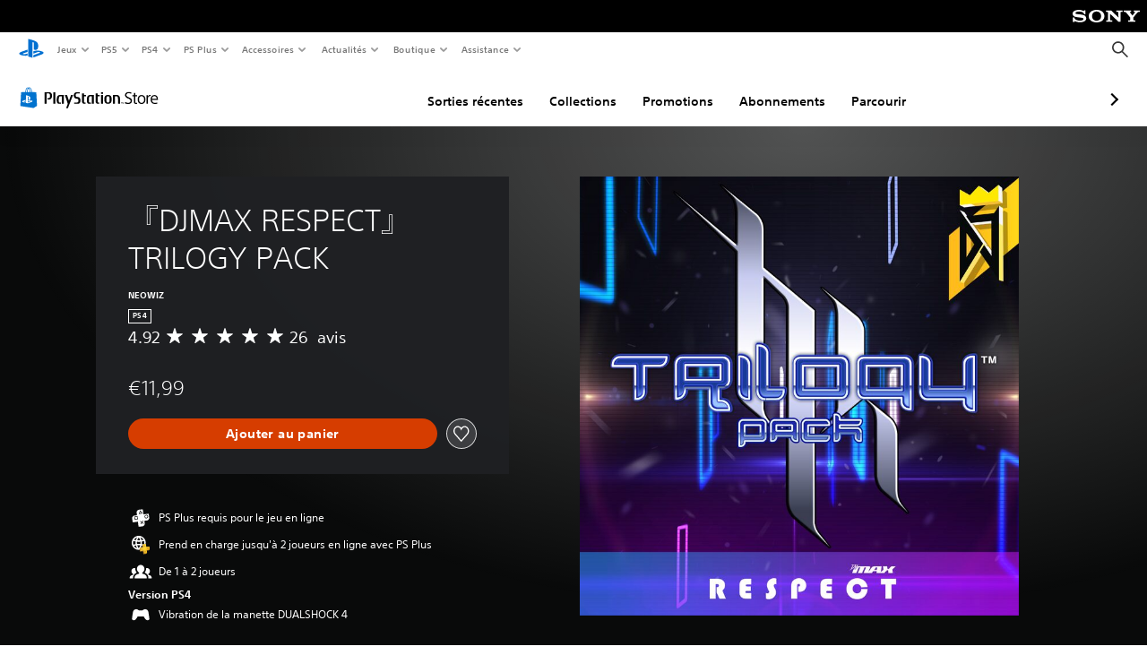

--- FILE ---
content_type: application/javascript
request_url: https://web-commerce-anywhere.playstation.com/U42pPapod5DQ9HHFy1rR/NibOh2pkfuXtNXfO/dDswFj8m/Sj4g/ZkhQPA4C
body_size: 174438
content:
(function(){if(typeof Array.prototype.entries!=='function'){Object.defineProperty(Array.prototype,'entries',{value:function(){var index=0;const array=this;return {next:function(){if(index<array.length){return {value:[index,array[index++]],done:false};}else{return {done:true};}},[Symbol.iterator]:function(){return this;}};},writable:true,configurable:true});}}());(function(){Fk();mFB();Q5B();var k5=function(){return ["=;L7MQ.<","&M\x3f\x40{\b\b\"\x07","%O\r","1\x078==q \x405Q*","0,\b8\x00","#:X7&2(&WS\"I\x3f",">#","<\\&&D$B","7F8\x3f3","&$!L\x00=\x404","R\"E,z","]6U#","K*/))\x00"," ;.*K","[:Q\"I\x3f&!2;","fbO6N.Sf=(\b%W","=\n","8\x40zk","83","89\v%T","8.\"K","Wa","7\v","..V","+.8","=H2K","H8\x40F2\"-(\r","!W\x00W2T\x3f,",",","T<","\n\n(","4/Q1J2S0+(\v)","^\n","#B\'<9","2","[:C.U&","\r","$0","2 O&f&T.","9!L\x00=\x404","+O\r<.(]\'",":),<","\x3f1|\t-\x07^\x3f3(oO M(R\x3fQ+=$ST K;5!Y8\\","%4","rs","B .\x3f H","=9Y8r.C\x3f","95<[:K\"D\x3f","B\"E","0*","\x00k\x3fl","#t\x3f","</","\f8(\rJ#V\"U","!/5!_","0F\x3f&\r>H!22\nJ\x00;W","-4 VP*E.","V3F9","t","\x3f.V\"8D>s2-","R62s\"HFo$H/+/Z_-XcEin\n\bC\x07",";5!Y8\\\vH(","=03:K!U","2J5J=>\n8","tK54eOzTgd3\tD(ucNr\v!^6Bb=J-","^6<*N7\x404","tS","*\x401K4N$;","D3B","<I","T\x3f19;Q:","y","&82","9","1%h7.5 V",")-\'","[8J5c.<4","05\"]&-U\"T","\n<4V<;W\n\bx;v}3[\t-~f","4+O","1G K","{\x07\'Q(J\x07-2","1K#e.+3\t",".W","$J7","\'s","\x40\x3fS9+(&/s7\n/(-] q.J.<=\n\r","<;*Z!W","",",5\t","","#i3S","/L38|)W\x00ta.U.<3","X:\n/ \\","=,9\b","X=-0*L",")=-","/\v","2C+","/","\f.+<k3K&K+9\v)","\bv\vf\x40dqVQaB","V!&<2&H\x078D3N$5\n\x3f6U3\t19+","\n5\x004\"\x07","9I7),J$Q","","=/ s7\n-&B","3",".A\x3f","n1",".(M1K3T","\x3f+","#\x3f",":.\b","(d6.","S3\x07","J","S(N(.","09<K3\x40","9-\x07^09\tW\x009D3","3","p&ia9%9\")^<","2*O",";DO9<(\vW","z\"19Y\vW5H9","\\7$;]\'L(I","\r{\'bi","7=2\t%U","&E98(","8L\"I\x3f)","+N","0\x40+S*<\'8","dd4/48w%\fj!\x00pp(=(]546$T:J7V9<)\n4\nAbZoo{\rDc~\fdL","<5\nV","n","xlT","\r1x.\x07q8i\ni!4)%l\n2\x07=-[1C O\"#0\n#J ))9O\n-_wyB|iQJtJy","{","U9$8 O","Z>8",".\x3f\x3fM","<*7\t\vO\n09\x3fY\'","H\"<7*J","[=\x40)S!;\t","(/\x3f]0\x40#~\"$8","\t$,.Ku","O=.19\"] ","#Y l)C.\t\x07:","1 B=V.E\"!($U5","L ",">O343!j \x40","/&B","&C/,\b)\x00","89\tG","\'w","*<","2","]4","x<*8:I3\x3f(]","\x3fH!22L&D B","/99]\x00\'\x40","#,8","X","8D3A$%","U/F","&=/","-9=K\'Q\"I\x3f%:)\t)",">H!$/5(QV(K*-8","T\r3","U","(]31(Y!\x40","95<","#f3","R4<1*","7D7S>-",")W","Q","\v$+f","3D/","Z;\x0788H\x00UI\x3f","0S 09oj9J3Bk5-/\f\t#8+*J","z/5*V5Q.H%Kh,\b8Z;t","\n60T<8\x3f;Q:","r!k","*<.9\x07^1(*J","W3:","k&L)\x40","N\'\x07-.\v+Or;1)(;:","x:5>,N</=\x3fH0","\x40)B9<3]%\x003\x07/9.\\\vtW2I%&;","9\b3B\'%95","Q1W&S$","^E4jd/=/k+~ZW`{nNorM/3J>!T&E","T#.(","R<(("," V;K)B(u=\"7Vc\'*;W3TAr\x3f\x07v7.=(]Z5R&N\x3fQ)//S]\'>(&W|\f<D$;(<`=6`=8Y U$!/S-Wz0</6VtC2I(!3\tUe\bI7(.!\x07\'\x405f,&(#8;}2.N3D3H9N&=+O=s)<]\x00B\"I\x3f5)(S+O:4\nV&J7^$)d(0<2+KPx\x07*H)$9EQnI14(*[!W\"gS*5)\x00HpG1 \\8\x07k;)(>~I-0.L;W*q.;5\bn_\'\n)#T$1W4N$jpE\n#\rfIq~)M8s\"U8\'2+\x3f\x07Bg2:T)\rn\v-&\x3f#{19;i^:\v%L3!\\\t>\n\x4013/;iK\"Pk>.:>^<(<29Y|kb_/9>#O7)tmO6B+b]+a\bS+O)9!K;Ko4\n+\"(Y\'\f.*V1W\"U&:\b_eH^o+9!\\&(\t,<\f-^&/t,\'ht\x004\f187t\x004\n\r>}\t5B%-.v5)\f.J9\x403B9Y+r232h.}<`b.%:\x00ZFi\b22<LR=)B<Q\x07:/^7=!N\'\rw\v{Xf;\tU&%(g1G KySap\x40%]\\7$;]\'L(IcS%:\x00,_7\t(;J:A\"U.5\t#Qi`\'9]0J5qf;\tI38(*JZ5\vi0\"9%~/o7b\vg-2>I`Q4r(]D5F&<9U-]n&}6\vwi45\"6y\'t!2^:D+K2\n:9\b>\x405(\n*V;W}Be\x07-2>G<10c_!w\"I/:9G)]I799=]\x00(Y)R\'d;\b~%^<2.uV\\\"\x40)C$z 9W~\f-)}j:A\"U.r2I)_78.}D:P+K6\f5tNQ-\x00B<\b}::V L(IcX3\x3f\b\x3f\x077V~,P\x00;H\"\n.\t<9\t%UhDr=*Z2A,O#,\x3f<]:\x3f8&W$I!M%\'=H!\\7r5,W\'\n&W;.!\x3f\baZ \x00>(;I(Uf\'\x3f\f(^\n`E-2(^vF/U$-q8U!22u]2I+N\"&8\r#X:\n1,-Z0\x40,M *8\x00\':00`Z;F,B/_ (\nn_1/3\"]_1]3B%!3\tGc\\X3\x077;$T6C%D!)2&Z1\f3\x3f.^1B+Kd<1\vR(H:\t2==\\\\<Q*Ki]j\x3f#^%(*V=J)d^&0\r#U4\t\x3f5$H>N!W-$0\'Y>\f-1%:K(S*-q-O|)1#^vF/U$-q8U!22u]7K#N)\'=\t#_1;6$R0U-\x40-,=\t 13(*VyV$U\"</H 1.~c<W(J.\\-$\"\x00R=gs`V3F\"D ),*V<\x0735&Q<N&I/$>\vcT<82;=A(f);P\x3fI;)r%KPx\x07$O9%9J4\x07^<43!]{U$E\'.0\x00\']6-6&^$U,K!&=#Q}\n./*L{G(H8+8U5403+Y\vL$H%f,\tn_1/3\"]_1]3B%!3\tGc\\Q5<9.[\x3fJ)F$.9\t*P9\x3f= H6L+Ad\'2\"\x071.~c<W(J.\\-$\"\x00R=gs`H>\x40\"\x40!\"8\v/_:\n>8(Z2D E;+\x3fcH!)/`Q5B\"TdUe/)O7s,!_Px\x07$O9%9J4\x07^<43!]{G/K#!\x3f$\\<\t94*\\>M C$&1!K}0=(]{F/B(%=aX=s/9_Px\x07$O9%9J4\x07^<43!]{B7K(&\x3f _8>\x3f-S>O,H\"8;\f-_}\n./*L{L$H%g\x3f\vP \\=E.*(^vF/U$-q8U!22u]9G)E.!7\v&U454!Y0M-O$.4$3+=![0\b3^;/.\r$\naY8lyc\v7I,Sd~>V7F8$;]\'L(Iq^g\x3f\b(K=:9\"H8J(\x40)/7\t)R<\r1\x3f!R]6P.K/^+3\t\t)O|\b./mP7M5H&e9\t)H;3f`:F&F;!3\n-W0-8\"P0J*W-%0\r!\\X=)9!L]=K#B3_\"/EQnS 09b]\n \x40)T\"&fHR*\\<\b2;\x3fH8M!C;\"5<V75,.Y$FhT.<5\t\x3f]Q!3~c<W(J.\\-$\"\x00R=gs`S>C(E/-7<\\=6,*Q<I)J(/5cX=r5,We\t;/~K_/I=8q*\x401K4N$rsH\"Y9\x074: R5\x40$J#-6\r<Q6\x0779-H;\n$H%-2P\x3fI;)/`Y5K&\t(;~K_/I=8q*\x401K4N$rsH\r%X>2,#[6D\"A\")1\r$^4\t47%Q7\nH$%=\x07B>.r,Kv\teD#\'1P)\vO7.5 VH{\n,M*\"6#_<\x3f>,R8F&M- >\'\\9D41._\'\n&E$<scB\":~c<W(J.\\-$\"\x00R=gs`Z=I+J) 2&S9;8!Q7C)C)!9cH!D.4.JL O\'/4S/\x00HpG\x3f\'J9\x40jB3-2#}D0;&R5O(D,+>#X3\t;; Z>B-D$)s\"\x07^<s1&V\\7V4gS+4!7)9!K;K}\bd8\x3f(X:\r53,Z5U*D)!2\r+S;95`QClKhT2*3\v]|.~c<W(J.\\-$\"\x00R=gs`T7D\"C& :/Y30\x3f-H:C7\x40%!8c\njr/6U;I4x*f6_`QX:21*,Q\"I8\'2]RcZ\"\t9>+W>N,M \'2\'R9\r:6#T8\x40%\b;8)\"/\x00H\r\b21\x3fQ1AiD8jpE$T\x3fp97L:V.H%Kgs\f*Y1\n8,#Z=J&L +,\x00\'Y9\f50\']{V5Dd;/H<\r2;4(K=V3F%f/ H|\b./mP7M5H&e9\t)H;3f`2A&B.\">&W4\b-=\'Z<D/H!.;#\\R\x3f\f.s,J$\v4Q,Sd~>V7F8$;]\'L(Iq^g>\n Q3\t:2\x3fV:\x40,W*$=\t.T=04!R]7M\"D =(75Z>D53!]\v\x07ud$<9\t\tbHpG\x3f\'J9\x40jB3-2#}D59\'Q6C N.%6*K0\x00\x3f=\"U6A\"I*,s\rcC&\n-5OzO4gS+4!7)9!K;K}\bd!:<T1\x3f8\"]6O&H;#4!\\;>\x3f`[\'\n$H/%5#1.~c<W(J.\\-$\"\x00R=gs`]:U/K,)6&P1\x3f,.V0O(N/-5\vcV3\f8/`L7NiT=jpE$T\x3fp97L:V.H%Kgs\b(^7\x0780+P:G&A;+=(_;\r>5!R{D4T.;s-^!Dlj`Z5F,\b*,\bX=myg=\v4Q,Sd~>V7F8$;]\'L(Iq^g4\'^8-5\"Y1A/F!,0+K>2=\'\\]#\x40%D\'-2P%];18aP9Ie\vi .\b)^^*82<Q:h\b*+5\b\r.K:6>,U2C%J&*2\r%P4>s&U3\x404\bzHe=\t%^|3;mP7M5H&e9\t)H;3f`=\x40$E/%7%U72>\"T=I+O$\"7.\\S&1s.M=JN8)0\x07):00mP7M5H&e9\t)H;3f`8H$\x40\')0-]3\n17 U5J/L\'&>+\\R13q,Y1K#F9\\-1\t5^{`s,!_Px\x07$O9%9J4\x07^<43!]{D-W#*0\f<K66; S1O%M- :\b$P}\r1=(K]5Hjb_;*\x00_`QX:21*,Q\"I8\'2]RcS;52\"Z6N%L)&4\v!V<\n>;&[<N!\b8)(cH!D;3!LzF4Ti]j\x3f#^%(*V=J)d^#3+\\0\x0073+^2N$F(8=\x00*Y141$\'V\"S8^*3\b\t\x3f\x07I3p1.L&L&Kf-/\"^R13/`[\'\n*F\x3f:5aX=.r,Kv\teD#\'1P)\vO7.5 VH{\n%L#);\r$V8\x077=#W>K(B*&:\t\"\\1D4\x3f V{L$H%\x40xnSS<\\pG\x3f\'J9\x40jB3-2#}D:3%Z2K7I#/:&R573.W1O*\x40/#s%K7s4;Uv\teD#\'1P)\vO7.5 VH{\n$O#*,<X3\f:6\x3f\\\x3fH!K%+3 V;D>/<;K3B%f\x3fn_1/3\"]_1]3B%!3\tGc\\]\x3f\x00<8\"Y3J!F/80\r&P397 Q:L/Nd=5\vcF\t|\b5)!S\\>Ve\vi .\b)^^*82<Q:h\b *8$];\t3=![>C/K ):\x00%X<4s.K1Q4\b*,5\bP8Y;:aK3\x07k(:3\naC&3/&Wn\nhH #8 Q8;9)\\$U+N.->)Z;r=<K Vhx(%1\b&\x00s7\x07-9=K_0\x40x.eI\x3fQp\b5. Uy\x40\x3fS.;5\bv\\3\x009;!U;B+B. >+\\:\x0767+V\x3fO#M(^;(\t%;\b22<5\b%\nzCf,\tn_1/3\"]_1]3B%!3\tGc\\\\\x3f>4!S:M$J#+5 W:\f28%T6L\"Id);cT\x3f(2&[ L(Ie<1\v_`QX:21*,Q\"I8\'2]RcR443(R;O(F$%,(K3:,-_<N%\b*;9cF\nd[p0(5\fqre|;\nr+Qp\b5. Uy\x40\x3fS.;5\bv\\:60\"U2K7F;\";\r)S:\n<1&U2F/J;^..),Z<r:=Y1z&I\x3f_\"/EQnS 09b]\n \x40)T\"&fHR Z<\x0086$Z6A/J\".1\x00\"_7\x07<4#^>LhF8-(R.Z1\x00p+\'Q1\b*H/e\b\x07\b\nQ0s,!_Px\x07$O9%9J4\x07^<43!]{F+I,*7<^0\n56,S>C(E* 2!^}3/;Y8\b2T.+/S$\x07V>Iq~,P\x00;H\"\n.\t<9\t%UhDr:(_5F$W)\'1\"P862+W2B&\x40..>H#\\>09*L\\=K+N%f6_`QX:21*,Q\"I8\'2]RcW=\r4;,\\>I)F\'#9\"X8\b8=-H9F.\b#%0H9\x00K799+ H+gS+4!7)9!K;K}\bd\'3\x00*T48>&U>U!W*+:-]72=`K\x07\'U\"I/,r\t!~I>4=W1\b\"_\x3f&/\"I}18\'H8B/I)$>!Z8\x00-8\"Y5J+F g>;\x00^ *-5aRv\teD#\'1P)\vO7.5 VH{\n)A-\'=\v%Y\x3f;;-V3U7M\"\',<_9D42%] \v-Ti]j\x3f#^%(*V=J)d^,>\r+^=\f\x3f=&Z3K/O%\'6<R:\b09-;K3B%/%O!D+5\"Q\x079\v$T8Sd~>V7F8$;]\'L(Iq^g;\r#\\\x3f77\x3f^6M&\x40;\":\f\"]0\x071=\"_]>VhC$f6_`QX:21*,Q\"I8\'2]RcX733\'Y2G!D\'-2/Z4\b-> Q8C(\b<f\x3fn_1/3\"]_1]3B%!3\tGc\\U5\f50!^0B)W.+1\r+S9\t57\'S\x3fO7Md\',\rbO\x3f\x07pm[&J*Bf0(\x3fT<Qrs(U3A!W\" ;\'W4\f-9+R2U(J/#=\tR.T9F)5,S \v/S&j\\)\x07<Vmp BoF(I8h\x3fZ&_Ro\n.%![Z1\t.vO3\x3f\b\x3f\x073V-9=^&H&I(f2\b\ndZ\x00&$\',W\'QgTv\x3f=\tl^&\b5t*\t9\x403O$r~/8\r7/Bq4rH&C(U&&\x3fS\"LzBp=tJ P5Ikf,$[S{G|}<\x3faxAv5X0N\nnW4f DOe{NfBxpFMeX3>4g][/F(I8h2Z\r)]=0=![zK(PcXe=\\)\x07N }\x3faH\x07\'MoIb]im\x00wT C19;i|Iwf0+\x07Siva~\b[/F(I8h3Zb\x00W;\b8t!we),OU)_T{Vc5g]^:(bJ)+8Sk 05<]\\5I+t.<0d/\b22<LR5$\t\'&;rC\n)4aJ!K#(_:9\b/zq2fL1)\v{Xg\x3fI)\\&tf\x001Q2U%Q)wEnXUyIq~dW|\fe)(d[oUfiC2I(!3\tUe\bR4C|tm[:K\"D\x3f\'2E\"SU34;.L&\fnU.=.\t]\"W>P>3!K/\x40!A.<5\nK7Q8p=LnKkS2-f\b\x00qZ$:=;W\x00zF(I%+(\"HI7(.!cxzvwl]rCZgq}(YeI>$~:\x00dZ;V2;T\\D3B%9!>Z&Ctr=];I1B/>8(\"\x00{E)5\"](;K\"\v*L`2\nl7Z&tr;W! W.I,Yap\x3fK\'Q.p+]=F\"j.\'.G$_S39+.JJ)D>:9\t5IV~\x07<2(M3\x40}Sg)2\x00\b-^!Q1p\x3fT C(U&K8p)z53(u_^5U7q.;5\bvFo<*&_ J59<)7\x07Hh\nq3<[!4[7=0\vQ8\t;G1=uL^8D4\'],1]0U\'\x071p\'[H9\t)B\x3fK+pv3g>cHnUkR*r9K<<G8$;)Xob];9\vbW=8tfEI","15","K",";P$O8).","\x3f\n-","W.;5\t)O./&V\x00W2T\x3f,\"\x07H","0\x404S\")(\"","!,_;","8\x403S.\v38",":\v-)^","-k70","\x3f))^&","7*A&\x404T","_*","$5#I6","j*\t!1lZ>\x07}/;Y\x3f4N1h9)_7","/1","\r$U7","-\x07^","$\x40)","/S\x3frsH","03","5(;Hn\nh",":-.","S8","^&*)(=Q!Q\"",",d>\n.(Y=WK.<","K\"_\x3f=\'\x3f","3H> 9","7K>!21)\\&","05;","+9aI1>q,T7N","\";","^&28","B\"S!\x3f","\n$\t80","\r\t0s(]\vU&U*;c<","-\x40&U","7F,","\'K","J\"","N1",">3 S1","-K//&W","A>$\n\x3fT<\'4/;","B7Ry#-2>I","^$\x07","=VF9%\t\v-R6","\vU7<( J4!K$S\"&","<\x07)(\v)SX=8oE","!/3!T\'o,L\"\x40",")m;4>#]=:I>","V5I.Ck<(<\x07&}8*K&P$S>-|\t\"^R&/=-TtL)T\x3f&\x3fSF:Ur/8*JR JgE.Q!(-W7G}2 V_5W5F2Q\'>\r/\x07Hr(/;5S\"\x07*Q.W|)9=Y;WbQ%9#","$O.#>\\7:(3;Y!=B)F\'","4\x0723="," .9;","-%5\v","*T\'\x3f(>*\"8P \n\"","\f:KD)F,:",")0-","\x40%b3G|| \"I3\x07}\f#M=Kgd$<=)","!24<]",",3)8\'I3\b6","8L4S\r&\x3f#H","U+","<J","I5","[ ","\b r6","\b*\x40K$H/:","\'","%28*","_=\b(1*VI\"J.<","pc^x\tk\vg",">\n\"\x3f\t",">5.W;$\x3f\'Y3\x40","X3>4W","\'\t&<y\tI\x3f,.T(p e90\t%, :z:Y.SFgp d\x3f%+:zy\x3fd0f5\t&<4**O3a j\n0\x3f;#<\r>p\vi\x3fd\x3fr0\t7<;2\fO\'dj0\x3f#8\r>z\fy\x3f\x00d0f0/&<;*O3g0j\n0\x3f\r#<\r>y,\tO\x3fd0r0\t6<;2Odj0\x3f#;+>zy\x3fd0f4&<;>*O3f j\n0\x3fl#<\r>h\ti\x3fd0P0\t\"<;2*\x40#dj0\x3f#>;>zy\x3fd0f;7\x3f&<;6*O3aj\n0\x3f7#<\r>ry\x3fd\x3fn0\t6<;2Odj\x000\x3f#8;>z>y\x3fd0f5/&<;C*\fO3g j\n00#<\r>m\ry\x3fd\x3fv0\t5<;2K\x40\'dj0\x3f#<;>zy\x3fd0f7\t&<;2*\vO3aj\n0\x3fd#<\r>v\ni\x3fd0b0\t/<;2\fO;dj\x070\x3f#9+>z:y\x3fd0f4\t&<;*O3$c0j\n0\x3f;#<\r>o\rO\x3fd0P0\t0<;2:OFdj0\x3f#<\r>zmy\x3fd0f0\x3f&<;*\rO3f0j\n0\x3f#<\r>n\vO\x3fd0r0\t%<;2\f\x40;dj0\x3f;;>z:\n:y8kvn\n\x0721*Hsn\x40bOj\n\x070lN\r6Hs\x07!`Lj\n\x07\x3fIz(6!O3sn\n\'\t&<|I:Y.U8p d\x3f$\vh\"9.y4p d-0\t%,+>z<oguK>+\nS)~*X,y52dm\"\'$&+\r2zj.!O3s,t`\x07:i\v \"z*8O7\'K0f\b($7;2z*w!O3q-B-0\t+$y<,m\n\x07dL\n\x3f%, :z.y8\x07sn\n\x3f$\vI*\x07/oG:A\x00\x40(0d&< 9m(y3j\"R\x3f$+}%h!eV4K0f\b$$\t<Kz\x079\n_0df9=)<\r9l\x00!eTm`-0\t$;2x\x07\x07\b\x3fn;S+v\n0\t<;0]*Z$.df\n0>jL;2x\x07\x07\v=T#dk\t\x3f%,>E0h\ty3H7\n0#hT<;0]*\v,V8<\x40T\n3z0,9B\v36\x3f+db,0&<x]*\nO12dq\t&\x00zY1&`8-|L(0%<\r61y;{r\n0$\"\v>FN$h):i3df\n3/&<\"\"\x07\f\n","%)/"," .\b\n",";","T\'QF\x3f:\f!O","Hc^j","!","R!%<","Vw","*3","9$/",",9/;;3","&j\'\x403","5+","T;\x3f2","-\vI&T\x3f&)(U4/1","*$W>","\x00\r9Am793=","-(\")^<%\\","Km"];};var Bw=function E2(Jn,IM){var SF=E2;var Uq=BJ(new Number(RP),wq);var UJ=Uq;Uq.set(Jn);for(Jn;UJ+Jn!=YU;Jn){switch(UJ+Jn){case sK:{Uf.pop();Jn+=Lk;}break;case cP:{Jn+=tD;var pq;return Uf.pop(),pq=Gl,pq;}break;case IA:{M1[zq()[Xq(c1)].apply(null,[cN,xJ,mJ,Dl])]=function(Tl){return ff.apply(this,[qD,arguments]);};Jn-=ZU;}break;case gg:{Jn+=EL;var M1=function(Q2){Uf.push(SO);if(hN[Q2]){var sl;return sl=hN[Q2][UM()[bq(JF)].apply(null,[kp,Hb,Wl])],Uf.pop(),sl;}var qO=hN[Q2]=ff(DW,[zq()[Xq(hF)](n5,Yb,Nl,pF),Q2,zq()[Xq(LO)](CJ,Fq,bJ,VP),RF({}),UM()[bq(JF)](RF({}),Hb,Wl),{}]);dl[Q2].call(qO[UM()[bq(JF)].apply(null,[CJ,Hb,Wl])],qO,qO[g1(typeof UM()[bq(CJ)],pJ([],[][[]]))?UM()[bq(JF)].apply(null,[Nq,Hb,Wl]):UM()[bq(QM)](In,Lf,qM)],M1);qO[tp(typeof zq()[Xq(LO)],pJ([],[][[]]))?zq()[Xq(S1)].apply(null,[In,RF(G8),Z1,Eq]):zq()[Xq(LO)](RF({}),WN,bJ,VP)]=RF(fD);var jc;return jc=qO[UM()[bq(JF)].call(null,Is,Hb,Wl)],Uf.pop(),jc;};}break;case CD:{Jn+=dz;return xS=BD[dY()[Bj(XS)].apply(null,[PQ,qd])][dY()[Bj(JF)].call(null,Cv,Ot)][zq()[Xq(lj)].call(null,Em,G4,Z1,zC)].call(J4,zs),Uf.pop(),xS;}break;case fK:{Jn+=Bg;return Uf.pop(),d9=j4[HS],d9;}break;case TE:{Jn-=mk;M1[Nj()[wS(K4)].call(null,Ym,Cc,bT,G8)]=function(FC,rR,Iv){Uf.push(lR);if(RF(M1[UM()[bq(kj)](RF(RF({})),BT,Lt)](FC,rR))){BD[dY()[Bj(XS)](PQ,Qw)][dY()[Bj(DY)](Mc,Fn)](FC,rR,ff(DW,[zq()[Xq(Hp)](c1,cx,lS,HM),RF(RF({})),zq()[Xq(In)](RF(K4),G9,SG,LN),Iv]));}Uf.pop();};}break;case Og:{Jn+=j3;M1[UM()[bq(n5)].apply(null,[RF(RF([])),VY,Jb])]=function(Qx){Uf.push(YC);var cs=Qx&&Qx[dY()[Bj(LO)](Fq,IO)]?function KR(){var DG;Uf.push(Nm);return DG=Qx[g1(typeof zq()[Xq(kj)],pJ('',[][[]]))?zq()[Xq(Mc)].call(null,kj,jQ,lr,fG):zq()[Xq(S1)](rH,LO,Rc,Zp)],Uf.pop(),DG;}:function DZ(){return Qx;};M1[g1(typeof Nj()[wS(G8)],pJ([],[][[]]))?Nj()[wS(K4)](Ym,tY,fH,G8):Nj()[wS(G8)].call(null,wR,VC,Rm,wY)](cs,tp(typeof dY()[Bj(kj)],'undefined')?dY()[Bj(G8)].apply(null,[vT,DC]):dY()[Bj(Hp)](CC,fG),cs);var Xs;return Uf.pop(),Xs=cs,Xs;};}break;case xE:{var LY=IM[fD];Jn+=xP;Uf.push(jx);this[UM()[bq(hF)](RF({}),H9,w1)]=LY;Uf.pop();}break;case r8:{for(var LG=G8;sG(LG,IM[g1(typeof zq()[Xq(Hb)],'undefined')?zq()[Xq(PZ)](CR,jj,dQ,CT):zq()[Xq(S1)](RF(G8),RF(G8),bC,Rx)]);LG++){var Tm=IM[LG];if(g1(Tm,null)&&g1(Tm,undefined)){for(var LT in Tm){if(BD[dY()[Bj(XS)](PQ,k4)][g1(typeof dY()[Bj(LO)],pJ('',[][[]]))?dY()[Bj(JF)](Cv,GZ):dY()[Bj(G8)].call(null,NY,tT)][zq()[Xq(lj)].apply(null,[RF(RF(G8)),Hp,Z1,x4])].call(Tm,LT)){Gl[LT]=Tm[LT];}}}}Jn+=xB;}break;case Wh:{M1[UM()[bq(kj)].apply(null,[VS,BT,L2])]=function(J4,zs){return E2.apply(this,[Kk,arguments]);};M1[UM()[bq(XS)](RF(G8),Ov,ll)]=UM()[bq(Us)].apply(null,[RF(RF(K4)),mv,SN]);var lG;Jn+=OV;return lG=M1(M1[UM()[bq(DY)](Fj,nZ,M5)]=mJ),Uf.pop(),lG;}break;case JW:{Jn-=EU;var hQ=IM[fD];var T4=IM[W8];Uf.push(pC);if(tp(hQ,null)||tp(hQ,undefined)){throw new (BD[dY()[Bj(c1)].call(null,O4,wY)])(g1(typeof Nj()[wS(K4)],pJ(UM()[bq(Us)].apply(null,[RF(K4),mv,tG]),[][[]]))?Nj()[wS(mJ)](k4,kj,js,Av):Nj()[wS(G8)](JT,Nq,wm,Jr));}var Gl=BD[dY()[Bj(XS)].call(null,PQ,k4)](hQ);}break;case Dg:{var J4=IM[fD];var zs=IM[W8];Jn-=QA;var xS;Uf.push(v9);}break;case WA:{M1[dY()[Bj(Em)].apply(null,[Yj,Jf])]=function(tC,Ej){Uf.push(XZ);if(Wx(Ej,G8))tC=M1(tC);if(Wx(Ej,Tv[G8])){var Wr;return Uf.pop(),Wr=tC,Wr;}if(Wx(Ej,Hb)&&tp(typeof tC,zq()[Xq(Nq)].apply(null,[RF([]),cN,Ox,EY]))&&tC&&tC[dY()[Bj(LO)].call(null,Fq,Jd)]){var tR;return Uf.pop(),tR=tC,tR;}var t4=BD[dY()[Bj(XS)].call(null,PQ,LM)][UM()[bq(RQ)].call(null,cN,Nq,N)](null);M1[zq()[Xq(c1)](SQ,RF(RF({})),mJ,dn)](t4);BD[tp(typeof dY()[Bj(Nq)],pJ('',[][[]]))?dY()[Bj(G8)].call(null,rC,JZ):dY()[Bj(XS)].apply(null,[PQ,LM])][dY()[Bj(DY)].apply(null,[Mc,Rb])](t4,zq()[Xq(Mc)].apply(null,[RF(RF(G8)),RF(RF({})),lr,q5]),ff(DW,[zq()[Xq(Hp)].call(null,Is,xZ,lS,rl),RF(RF([])),tp(typeof UM()[bq(DY)],pJ('',[][[]]))?UM()[bq(QM)].call(null,bx,tj,Kv):UM()[bq(Tx)].apply(null,[kj,hj,cm]),tC]));if(Wx(Ej,mJ)&&US(typeof tC,UM()[bq(JH)](B4,Fq,gf)))for(var gZ in tC)M1[Nj()[wS(K4)].call(null,Ym,Hb,Fr,G8)](t4,gZ,function(rQ){return tC[rQ];}.bind(null,gZ));var BC;return Uf.pop(),BC=t4,BC;};Jn+=xz;}break;case B3:{Jn-=qD;BD[zq()[Xq(DY)].call(null,PZ,SQ,cr,cT)][Ij()[ZZ(mJ)](lr,RF(G8),c4,Hb,sr)]=function(pH){Uf.push(Lf);var OT=tp(typeof UM()[bq(QM)],pJ([],[][[]]))?UM()[bq(QM)].call(null,Yb,bc,Wc):UM()[bq(Us)].call(null,tY,mv,Uc);var lc=UM()[bq(LO)](RF(RF({})),Xj,E9);var Rp=BD[UM()[bq(kQ)](lZ,Nm,RC)](pH);for(var Kr,sT,vQ=K4,p4=lc;Rp[zq()[Xq(JF)].apply(null,[RF(RF(G8)),wv,dC,dc])](fC(vQ,K4))||(p4=dY()[Bj(lj)].call(null,Fc,Hr),Gp(vQ,G8));OT+=p4[zq()[Xq(JF)].call(null,RF(RF([])),RF([]),dC,dc)](Wx(qx,Hm(Kr,bQ(JF,nC(Gp(vQ,G8),Tv[G8])))))){sT=Rp[Nj()[wS(Hb)].call(null,xs,Mc,JC,CJ)](vQ+=gY(Us,Hb));if(Hx(sT,Tv[mJ])){throw new P9(dY()[Bj(qs)].apply(null,[Bc,VK]));}Kr=fC(DS(Kr,Tv[G8]),sT);}var Mv;return Uf.pop(),Mv=OT,Mv;};}break;case JU:{var NG=IM[fD];var rv=IM[W8];Jn+=NU;(function(){'use strict';return Ac.apply(this,[C8,arguments]);}());}break;case G:{Jn-=VA;Uf.push(TC);var hN={};M1[dY()[Bj(n5)](Ur,WX)]=dl;M1[zq()[Xq(Em)](qs,Is,Nm,H1)]=hN;}break;case t7:{var P9=function(LY){return E2.apply(this,[EP,arguments]);};Uf.push(Nq);if(tp(typeof BD[tp(typeof Ij()[ZZ(Us)],'undefined')?Ij()[ZZ(Us)](Hv,RF(RF(K4)),bc,Br,pC):Ij()[ZZ(mJ)](lr,IT,c4,Hb,Os)],zq()[Xq(qs)].apply(null,[Yj,xQ,BY,Rc]))){var tS;return Uf.pop(),tS=RF(W8),tS;}Jn-=DE;P9[dY()[Bj(JF)].call(null,Cv,dv)]=new (BD[dY()[Bj(Mc)].call(null,BT,xT)])();P9[dY()[Bj(JF)](Cv,dv)][zq()[Xq(q4)](xC,q4,hT,tm)]=zq()[Xq(w4)].call(null,RF(G8),fT,Ux,XH);}break;case sB:{Jn+=nE;var dl=IM[fD];}break;case Xh:{var SH=IM[fD];Uf.push(OR);Jn+=KB;var bG=ff(DW,[g1(typeof IQ()[WR(Tx)],'undefined')?IQ()[WR(XS)].call(null,Jv,QM,fm,QM):IQ()[WR(QM)](Pj,Yj,nH,kv),SH[K4]]);Am(G8,SH)&&(bG[UM()[bq(xj)].call(null,IZ,TS,Ol)]=SH[G8]),Am(Tv[Mc],SH)&&(bG[UM()[bq(qj)].apply(null,[q4,Ur,Ix])]=SH[mJ],bG[Nj()[wS(Em)](Zm,K4,FS,JF)]=SH[Us]),this[UM()[bq(Ur)].apply(null,[CJ,kj,Ft])][zq()[Xq(CJ)](dG,xQ,QT,Qs)](bG);Uf.pop();}break;case g8:{Jn-=F7;var j4=IM[fD];var HS=IM[W8];var Pr=IM[J8];Uf.push(SS);BD[dY()[Bj(XS)].call(null,PQ,EJ)][dY()[Bj(DY)].apply(null,[Mc,Nb])](j4,HS,ff(DW,[UM()[bq(Tx)](RF([]),hj,zm),Pr,zq()[Xq(Hp)](Q4,Km,lS,Hq),RF(K4),zq()[Xq(fT)](XS,RQ,dG,vJ),RF(K4),dY()[Bj(Nq)](pr,fQ),RF(K4)]));var d9;}break;case TU:{var AG=IM[fD];var Mj=IM[W8];Uf.push(Oc);if(g1(typeof BD[dY()[Bj(XS)](PQ,Cq)][dY()[Bj(In)](S1,Pb)],g1(typeof zq()[Xq(RQ)],'undefined')?zq()[Xq(qs)](CJ,RF(RF([])),BY,nG):zq()[Xq(S1)](xQ,mv,Zc,PS))){BD[g1(typeof dY()[Bj(mJ)],pJ([],[][[]]))?dY()[Bj(XS)](PQ,Cq):dY()[Bj(G8)](Nr,QC)][dY()[Bj(DY)].call(null,Mc,YE)](BD[dY()[Bj(XS)](PQ,Cq)],dY()[Bj(In)](S1,Pb),ff(DW,[UM()[bq(Tx)](AY,hj,D9),function(hQ,T4){return E2.apply(this,[KL,arguments]);},dY()[Bj(Nq)].apply(null,[pr,tm]),RF(fD),zq()[Xq(fT)].apply(null,[sv,Us,dG,ZQ]),RF(RF([]))]));}Jn-=Y7;(function(){return E2.apply(this,[DW,arguments]);}());Uf.pop();}break;case GE:{Jn+=hL;var mG=IM[fD];Uf.push(mS);var gQ=mG[g1(typeof UM()[bq(kQ)],pJ([],[][[]]))?UM()[bq(SQ)](fT,G9,FY):UM()[bq(QM)](Gx,cT,SZ)]||{};gQ[IQ()[WR(mJ)].apply(null,[hH,VG,pF,Hb])]=Nj()[wS(LO)](XS,PS,OR,QM),delete gQ[UM()[bq(51)].apply(null,[22,261,627])],mG[UM()[bq(SQ)](Nq,G9,FY)]=gQ;Uf.pop();}break;}}};var h9=function(Yc){return BD["Math"]["floor"](BD["Math"]["random"]()*Yc["length"]);};var RF=function(IS){return !IS;};function Fk(){Yg=Object['\x63\x72\x65\x61\x74\x65'](Object['\x70\x72\x6f\x74\x6f\x74\x79\x70\x65']);if(typeof window!==''+[][[]]){BD=window;}else if(typeof global!==''+[][[]]){BD=global;}else{BD=this;}}var VH=function(D4){return BD["unescape"](BD["encodeURIComponent"](D4));};var xG=function(){return l4.apply(this,[T3,arguments]);};var gG=function(wZ){return -wZ;};var QS=function(Cm,AT){return Cm>=AT;};var BQ=function(Dj){var Qr=1;var rx=[];var HG=BD["Math"]["sqrt"](Dj);while(Qr<=HG&&rx["length"]<6){if(Dj%Qr===0){if(Dj/Qr===Qr){rx["push"](Qr);}else{rx["push"](Qr,Dj/Qr);}}Qr=Qr+1;}return rx;};var b9=function(){if(BD["Date"]["now"]&&typeof BD["Date"]["now"]()==='number'){return BD["Math"]["round"](BD["Date"]["now"]()/1000);}else{return BD["Math"]["round"](+new (BD["Date"])()/1000);}};var Sm=function(){return BD["window"]["navigator"]["userAgent"]["replace"](/\\|"/g,'');};var JY=function nx(Ds,Dc){'use strict';var hv=nx;switch(Ds){case fD:{return this;}break;case qg:{return this;}break;case vW:{var ET;Uf.push(U9);return ET=dY()[Bj(rT)](CJ,HO),Uf.pop(),ET;}break;case J8:{var kC=Dc[fD];Uf.push(DC);var NS=BD[dY()[Bj(XS)](PQ,Zb)](kC);var QR=[];for(var xm in NS)QR[zq()[Xq(CJ)](RF(RF(K4)),xJ,QT,Iz)](xm);QR[UM()[bq(UY)].apply(null,[JH,Kc,WC])]();var Gm;return Gm=function OC(){Uf.push(bZ);for(;QR[tp(typeof zq()[Xq(pT)],pJ('',[][[]]))?zq()[Xq(S1)].call(null,Em,w4,Rs,GG):zq()[Xq(PZ)].call(null,G8,RF(RF([])),dQ,bn)];){var HH=QR[UM()[bq(dG)](Fq,IT,zG)]();if(Am(HH,NS)){var QG;return OC[UM()[bq(Tx)].apply(null,[xC,hj,Sr])]=HH,OC[zq()[Xq(xC)](dG,Gx,F4,Pw)]=RF(Tv[lj]),Uf.pop(),QG=OC,QG;}}OC[zq()[Xq(xC)](fT,Ur,F4,Pw)]=RF(K4);var hm;return Uf.pop(),hm=OC,hm;},Uf.pop(),Gm;}break;case V8:{Uf.push(tT);this[zq()[Xq(xC)].apply(null,[WN,z4,F4,Xl])]=RF(K4);var vr=this[UM()[bq(Ur)](M4,kj,KO)][K4][UM()[bq(SQ)].apply(null,[q4,G9,Lq])];if(tp(UM()[bq(VC)](dG,Wv,AH),vr[IQ()[WR(mJ)](hH,qj,SS,Hb)]))throw vr[UM()[bq(tY)](RF(RF({})),zH,zc)];var rc;return rc=this[IQ()[WR(hF)].apply(null,[l9,pC,gc,Hb])],Uf.pop(),rc;}break;case k7:{var As=Dc[fD];var WG;Uf.push(GZ);return WG=As&&xr(zq()[Xq(qs)](xZ,jj,BY,Lv),typeof BD[g1(typeof UM()[bq(In)],pJ('',[][[]]))?UM()[bq(CJ)](kQ,rT,LX):UM()[bq(QM)].apply(null,[Av,VC,jC])])&&tp(As[zq()[Xq(Tx)].apply(null,[K4,RF(G8),q9,ss])],BD[g1(typeof UM()[bq(zx)],'undefined')?UM()[bq(CJ)].apply(null,[kj,rT,LX]):UM()[bq(QM)](DY,kY,MH)])&&g1(As,BD[g1(typeof UM()[bq(JG)],pJ([],[][[]]))?UM()[bq(CJ)](RF([]),rT,LX):UM()[bq(QM)].apply(null,[IR,Zx,Xv])][g1(typeof dY()[Bj(lS)],'undefined')?dY()[Bj(JF)](Cv,wN):dY()[Bj(G8)].apply(null,[E9,Z9])])?zq()[Xq(hH)].call(null,VS,jQ,q4,TJ):typeof As,Uf.pop(),WG;}break;case rK:{var Mx=Dc[fD];return typeof Mx;}break;case HA:{var zR=Dc[fD];var kS=Dc[W8];var hZ=Dc[J8];Uf.push(jH);zR[kS]=hZ[UM()[bq(Tx)](Nl,hj,GQ)];Uf.pop();}break;case gB:{var S4=Dc[fD];var JS=Dc[W8];var KZ=Dc[J8];return S4[JS]=KZ;}break;case F3:{var AQ=Dc[fD];var Bx=Dc[W8];var Dv=Dc[J8];Uf.push(dx);try{var VR=Uf.length;var Um=RF(W8);var s9;return s9=ff(DW,[IQ()[WR(mJ)](hH,lr,ws,Hb),Nj()[wS(LO)].apply(null,[XS,mv,lQ,QM]),UM()[bq(tY)](tY,zH,YR),AQ.call(Bx,Dv)]),Uf.pop(),s9;}catch(Lc){Uf.splice(bQ(VR,G8),Infinity,dx);var jR;return jR=ff(DW,[IQ()[WR(mJ)].apply(null,[hH,Em,ws,Hb]),UM()[bq(VC)].call(null,xZ,Wv,Pm),UM()[bq(tY)].call(null,AY,zH,YR),Lc]),Uf.pop(),jR;}Uf.pop();}break;}};var Tr=function hr(bR,Kj){'use strict';var ls=hr;switch(bR){case qE:{var Sp=Kj[fD];Uf.push(kZ);var x9=UM()[bq(Us)].call(null,WN,mv,D8);var nR=UM()[bq(Us)](JH,mv,D8);var VT=UM()[bq(bJ)].call(null,RF(K4),Y4,Nb);var t9=[];try{var Es=Uf.length;var JR=RF([]);try{x9=Sp[zq()[Xq(AR)].call(null,S1,RF(K4),Wj,dN)];}catch(vv){Uf.splice(bQ(Es,G8),Infinity,kZ);if(vv[UM()[bq(hF)](tY,H9,I1)][zq()[Xq(Sc)](DT,n5,Hp,jb)](VT)){x9=IQ()[WR(jQ)].apply(null,[FR,JH,ss,G8]);}}var bH=BD[g1(typeof zq()[Xq(fT)],pJ([],[][[]]))?zq()[Xq(n5)](RF({}),rH,KH,DO):zq()[Xq(S1)].apply(null,[K4,RF([]),pQ,M4])][UM()[bq(M4)](xJ,tH,Hl)](nC(BD[zq()[Xq(n5)](RF([]),cN,KH,DO)][Ij()[ZZ(JH)].apply(null,[Cc,fT,Sx,QM,VZ])](),zj))[dY()[Bj(lZ)].apply(null,[wR,If])]();Sp[zq()[Xq(AR)](rH,RF(RF(K4)),Wj,dN)]=bH;nR=g1(Sp[zq()[Xq(AR)](qj,CJ,Wj,dN)],bH);t9=[ff(DW,[zq()[Xq(In)](CR,sr,SG,ZF),x9]),ff(DW,[dY()[Bj(kj)](xJ,rl),Wx(nR,G8)[g1(typeof dY()[Bj(VQ)],pJ([],[][[]]))?dY()[Bj(lZ)](wR,If):dY()[Bj(G8)](wc,OG)]()])];var fr;return Uf.pop(),fr=t9,fr;}catch(PC){Uf.splice(bQ(Es,G8),Infinity,kZ);t9=[ff(DW,[zq()[Xq(In)](Gx,kQ,SG,ZF),x9]),ff(DW,[dY()[Bj(kj)](xJ,rl),nR])];}var bv;return Uf.pop(),bv=t9,bv;}break;case UU:{var Y9=Kj[fD];Uf.push(bj);var b4=UM()[bq(Gv)](qj,jj,k2);var RZ=g1(typeof UM()[bq(VS)],'undefined')?UM()[bq(Gv)](Nq,jj,k2):UM()[bq(QM)].apply(null,[RF([]),tH,n4]);var X4=new (BD[dY()[Bj(dG)](p9,q1)])(new (BD[dY()[Bj(dG)].apply(null,[p9,q1])])(Nj()[wS(Gx)].apply(null,[xZ,hx,YQ,G9])));try{var Ir=Uf.length;var Aj=RF(W8);if(RF(RF(BD[g1(typeof zq()[Xq(Fq)],'undefined')?zq()[Xq(DY)](wv,Q4,cr,tn):zq()[Xq(S1)].call(null,xC,xj,YT,bm)][dY()[Bj(XS)](PQ,vf)]))&&RF(RF(BD[tp(typeof zq()[Xq(O4)],pJ('',[][[]]))?zq()[Xq(S1)].call(null,sr,RF(G8),MG,DH):zq()[Xq(DY)].apply(null,[AY,sr,cr,tn])][g1(typeof dY()[Bj(IZ)],pJ('',[][[]]))?dY()[Bj(XS)](PQ,vf):dY()[Bj(G8)].apply(null,[nc,ZG])][g1(typeof zq()[Xq(qs)],'undefined')?zq()[Xq(R9)].call(null,mv,hx,C4,Ff):zq()[Xq(S1)].apply(null,[RF(RF([])),w4,Zv,S9])]))){var UQ=BD[tp(typeof dY()[Bj(j9)],pJ([],[][[]]))?dY()[Bj(G8)](dZ,rH):dY()[Bj(XS)](PQ,vf)][zq()[Xq(R9)].apply(null,[K4,G8,C4,Ff])](BD[g1(typeof UM()[bq(z4)],pJ([],[][[]]))?UM()[bq(f9)](w4,zr,ZX):UM()[bq(QM)](bx,BG,Uj)][dY()[Bj(JF)].call(null,Cv,Vd)],UM()[bq(ZS)](RF(G8),S1,wt));if(UQ){b4=X4[Nj()[wS(hF)](gR,Q4,zC,Hb)](UQ[zq()[Xq(In)].apply(null,[qx,RF(G8),SG,OF])][dY()[Bj(lZ)].call(null,wR,E4)]());}}RZ=g1(BD[zq()[Xq(DY)].call(null,n9,cx,cr,tn)],Y9);}catch(mR){Uf.splice(bQ(Ir,G8),Infinity,bj);b4=Ij()[ZZ(In)](MS,RF(K4),cc,mJ,XS);RZ=Ij()[ZZ(In)].apply(null,[MS,RF(RF(G8)),cc,mJ,Nl]);}var sH=pJ(b4,DS(RZ,G8))[dY()[Bj(lZ)].apply(null,[wR,E4])]();var kT;return Uf.pop(),kT=sH,kT;}break;case f8:{Uf.push(KG);var rp=BD[dY()[Bj(XS)](PQ,g2)][g1(typeof dY()[Bj(sr)],'undefined')?dY()[Bj(GT)](mp,Zn):dY()[Bj(G8)].call(null,sx,UC)]?BD[g1(typeof dY()[Bj(SQ)],pJ('',[][[]]))?dY()[Bj(XS)].call(null,PQ,g2):dY()[Bj(G8)](UG,Ts)][UM()[bq(lZ)].call(null,RF(RF({})),Cx,Vx)](BD[dY()[Bj(XS)].call(null,PQ,g2)][g1(typeof dY()[Bj(Cv)],pJ('',[][[]]))?dY()[Bj(GT)](mp,Zn):dY()[Bj(G8)].call(null,Nm,Sc)](BD[dY()[Bj(Fj)].apply(null,[cN,hR])]))[zq()[Xq(Av)](IT,Yj,X9,PF)](g1(typeof zq()[Xq(rT)],pJ('',[][[]]))?zq()[Xq(EH)](RF({}),n5,Jm,cQ):zq()[Xq(S1)].call(null,G4,RF(K4),gx,jv)):UM()[bq(Us)](RF(RF([])),mv,rj);var vj;return Uf.pop(),vj=rp,vj;}break;case Pz:{Uf.push(CZ);var mH=UM()[bq(Gv)].apply(null,[hS,jj,pN]);try{var pj=Uf.length;var zQ=RF(RF(fD));if(BD[dY()[Bj(Fj)].call(null,cN,Lj)]&&BD[tp(typeof dY()[Bj(f9)],pJ('',[][[]]))?dY()[Bj(G8)](sR,H4):dY()[Bj(Fj)].call(null,cN,Lj)][g1(typeof dY()[Bj(bJ)],pJ([],[][[]]))?dY()[Bj(Ms)](qj,cR):dY()[Bj(G8)](UR,s4)]&&BD[dY()[Bj(Fj)].apply(null,[cN,Lj])][dY()[Bj(Ms)].apply(null,[qj,cR])][IQ()[WR(JQ)].call(null,UZ,Nl,qH,Us)]){var rG=BD[dY()[Bj(Fj)](cN,Lj)][dY()[Bj(Ms)].call(null,qj,cR)][IQ()[WR(JQ)](UZ,xC,qH,Us)][dY()[Bj(lZ)].call(null,wR,dB)]();var fZ;return Uf.pop(),fZ=rG,fZ;}else{var LS;return Uf.pop(),LS=mH,LS;}}catch(N9){Uf.splice(bQ(pj,G8),Infinity,CZ);var zS;return Uf.pop(),zS=mH,zS;}Uf.pop();}break;case W7:{Uf.push(TG);var OY=tp(typeof UM()[bq(rT)],'undefined')?UM()[bq(QM)].apply(null,[RF(RF(G8)),QH,HR]):UM()[bq(Gv)](xZ,jj,EX);try{var km=Uf.length;var OH=RF({});if(BD[dY()[Bj(Fj)](cN,zg)][zq()[Xq(qY)](w4,RF(RF([])),qY,Xw)]&&BD[dY()[Bj(Fj)](cN,zg)][zq()[Xq(qY)](zv,VG,qY,Xw)][Tv[Hb]]&&BD[dY()[Bj(Fj)](cN,zg)][zq()[Xq(qY)].call(null,xJ,Mc,qY,Xw)][K4][K4]&&BD[dY()[Bj(Fj)](cN,zg)][g1(typeof zq()[Xq(Gv)],pJ('',[][[]]))?zq()[Xq(qY)].call(null,XS,hH,qY,Xw):zq()[Xq(S1)](hx,lZ,jS,fR)][K4][Tv[Hb]][dY()[Bj(pr)].call(null,sQ,Rw)]){var gC=tp(BD[dY()[Bj(Fj)](cN,zg)][zq()[Xq(qY)](SQ,z4,qY,Xw)][K4][K4][dY()[Bj(pr)](sQ,Rw)],BD[dY()[Bj(Fj)].apply(null,[cN,zg])][zq()[Xq(qY)].apply(null,[z4,SQ,qY,Xw])][K4]);var Ip=gC?zq()[Xq(mJ)](w4,z4,Av,Kw):dY()[Bj(Hb)](Hp,H5);var Vr;return Uf.pop(),Vr=Ip,Vr;}else{var w9;return Uf.pop(),w9=OY,w9;}}catch(qv){Uf.splice(bQ(km,G8),Infinity,TG);var PH;return Uf.pop(),PH=OY,PH;}Uf.pop();}break;case Jz:{Uf.push(V9);var Gc=UM()[bq(Gv)](sr,jj,Qd);if(BD[dY()[Bj(Fj)](cN,ZT)]&&BD[dY()[Bj(Fj)].apply(null,[cN,ZT])][zq()[Xq(qY)](xj,B9,qY,LR)]&&BD[dY()[Bj(Fj)].call(null,cN,ZT)][tp(typeof zq()[Xq(hH)],pJ('',[][[]]))?zq()[Xq(S1)](Km,RF(RF(K4)),Yp,Q9):zq()[Xq(qY)].apply(null,[kp,lr,qY,LR])][UM()[bq(mx)].call(null,RF(G8),JH,gd)]){var Ks=BD[dY()[Bj(Fj)].call(null,cN,ZT)][zq()[Xq(qY)].apply(null,[Km,xZ,qY,LR])][UM()[bq(mx)](qj,JH,gd)];try{var tZ=Uf.length;var T9=RF(RF(fD));var fj=BD[zq()[Xq(n5)].apply(null,[Em,Is,KH,tl])][UM()[bq(M4)](bx,tH,Tq)](nC(BD[zq()[Xq(n5)](RF(RF([])),kj,KH,tl)][Ij()[ZZ(JH)](Cc,sr,FT,QM,cN)](),zj))[dY()[Bj(lZ)](wR,Rf)]();BD[dY()[Bj(Fj)].apply(null,[cN,ZT])][zq()[Xq(qY)](RF([]),sr,qY,LR)][UM()[bq(mx)](hS,JH,gd)]=fj;var qT=tp(BD[tp(typeof dY()[Bj(qm)],pJ('',[][[]]))?dY()[Bj(G8)].apply(null,[XT,qS]):dY()[Bj(Fj)].apply(null,[cN,ZT])][zq()[Xq(qY)](RF(K4),WN,qY,LR)][UM()[bq(mx)](LO,JH,gd)],fj);var C9=qT?tp(typeof zq()[Xq(sr)],pJ([],[][[]]))?zq()[Xq(S1)](RF(RF({})),JQ,CC,Dx):zq()[Xq(mJ)].apply(null,[RF(RF(G8)),RF({}),Av,fl]):dY()[Bj(Hb)].apply(null,[Hp,CZ]);BD[dY()[Bj(Fj)].call(null,cN,ZT)][zq()[Xq(qY)].apply(null,[JH,SQ,qY,LR])][UM()[bq(mx)](WN,JH,gd)]=Ks;var c9;return Uf.pop(),c9=C9,c9;}catch(zZ){Uf.splice(bQ(tZ,G8),Infinity,V9);if(g1(BD[g1(typeof dY()[Bj(tY)],pJ('',[][[]]))?dY()[Bj(Fj)](cN,ZT):dY()[Bj(G8)](lT,Cj)][zq()[Xq(qY)].apply(null,[RF([]),Yj,qY,LR])][UM()[bq(mx)](RF(K4),JH,gd)],Ks)){BD[tp(typeof dY()[Bj(VG)],pJ([],[][[]]))?dY()[Bj(G8)].apply(null,[Z4,TH]):dY()[Bj(Fj)].call(null,cN,ZT)][zq()[Xq(qY)](Q4,tY,qY,LR)][UM()[bq(mx)](CR,JH,gd)]=Ks;}var gj;return Uf.pop(),gj=Gc,gj;}}else{var vH;return Uf.pop(),vH=Gc,vH;}Uf.pop();}break;case BP:{Uf.push(sQ);var Vc=UM()[bq(Gv)].apply(null,[JF,jj,Fr]);try{var vx=Uf.length;var Ec=RF(W8);if(BD[g1(typeof dY()[Bj(R9)],pJ('',[][[]]))?dY()[Bj(Fj)](cN,vG):dY()[Bj(G8)](A9,MY)][zq()[Xq(qY)](RF({}),RQ,qY,Ps)]&&BD[dY()[Bj(Fj)](cN,vG)][zq()[Xq(qY)].apply(null,[RF({}),XS,qY,Ps])][K4]){var mm=tp(BD[dY()[Bj(Fj)](cN,vG)][zq()[Xq(qY)](cx,IR,qY,Ps)][Nj()[wS(ES)](gv,qs,Js,Hb)](Tv[wv]),BD[g1(typeof dY()[Bj(f4)],pJ([],[][[]]))?dY()[Bj(Fj)](cN,vG):dY()[Bj(G8)](Cr,zx)][zq()[Xq(qY)](w4,hx,qY,Ps)][K4]);var Rv=mm?zq()[Xq(mJ)](Cc,cN,Av,Zj):dY()[Bj(Hb)](Hp,bc);var KS;return Uf.pop(),KS=Rv,KS;}else{var rZ;return Uf.pop(),rZ=Vc,rZ;}}catch(RR){Uf.splice(bQ(vx,G8),Infinity,sQ);var kr;return Uf.pop(),kr=Vc,kr;}Uf.pop();}break;case Nh:{Uf.push(W4);try{var sm=Uf.length;var dr=RF(RF(fD));var wr=K4;var g9=BD[dY()[Bj(XS)](PQ,Rf)][g1(typeof zq()[Xq(K4)],pJ([],[][[]]))?zq()[Xq(R9)](Tx,In,C4,z2):zq()[Xq(S1)](G8,fT,lx,PZ)](BD[zq()[Xq(bs)].apply(null,[RF(RF([])),RF(RF([])),wQ,CH])][dY()[Bj(JF)](Cv,LU)],dY()[Bj(O9)].call(null,RQ,nS));if(g9){wr++;RF(RF(g9[zq()[Xq(In)](WS,dG,SG,sf)]))&&Hx(g9[tp(typeof zq()[Xq(qm)],pJ([],[][[]]))?zq()[Xq(S1)].apply(null,[lj,Fq,HC,HT]):zq()[Xq(In)].apply(null,[M4,VS,SG,sf])][dY()[Bj(lZ)](wR,SX)]()[UM()[bq(dQ)](B9,gs,Pj)](IQ()[WR(lr)].call(null,fT,VG,RS,Em)),gG(G8))&&wr++;}var qR=wr[dY()[Bj(lZ)](wR,SX)]();var nv;return Uf.pop(),nv=qR,nv;}catch(hC){Uf.splice(bQ(sm,G8),Infinity,W4);var OQ;return OQ=g1(typeof UM()[bq(hs)],pJ('',[][[]]))?UM()[bq(Gv)](K4,jj,Al):UM()[bq(QM)].apply(null,[IZ,GQ,jx]),Uf.pop(),OQ;}Uf.pop();}break;case k7:{Uf.push(wH);if(BD[zq()[Xq(DY)](G4,RF(RF(K4)),cr,cC)][tp(typeof UM()[bq(jj)],'undefined')?UM()[bq(QM)](PS,sQ,kv):UM()[bq(f9)](CR,zr,m9)]){if(BD[dY()[Bj(XS)](PQ,vs)][zq()[Xq(R9)](S1,rH,C4,LZ)](BD[zq()[Xq(DY)](IT,VG,cr,cC)][UM()[bq(f9)](RF({}),zr,m9)][dY()[Bj(JF)](Cv,rj)],IQ()[WR(kQ)].call(null,vS,XS,J9,PZ))){var RG;return RG=zq()[Xq(mJ)].apply(null,[PS,RF(K4),Av,D9]),Uf.pop(),RG;}var Ic;return Ic=g1(typeof Ij()[ZZ(G8)],'undefined')?Ij()[ZZ(In)](MS,RF(G8),XC,mJ,lZ):Ij()[ZZ(Us)].call(null,Nx,DT,Gs,MR,Ur),Uf.pop(),Ic;}var Dm;return Dm=UM()[bq(Gv)].call(null,IZ,jj,pv),Uf.pop(),Dm;}break;case jP:{var jp;Uf.push(CG);return jp=RF(Am(g1(typeof dY()[Bj(Tx)],'undefined')?dY()[Bj(JF)](Cv,XJ):dY()[Bj(G8)](jG,Hj),BD[g1(typeof zq()[Xq(wv)],pJ('',[][[]]))?zq()[Xq(DY)].call(null,xZ,qm,cr,hb):zq()[Xq(S1)](hH,RF(K4),rj,tj)][zq()[Xq(vp)](Gx,Os,Cc,xF)][IQ()[WR(G4)].apply(null,[xH,RQ,ZN,PZ])][zq()[Xq(fs)].apply(null,[Os,RF(G8),f9,cF])])||Am(dY()[Bj(JF)](Cv,XJ),BD[g1(typeof zq()[Xq(pC)],'undefined')?zq()[Xq(DY)].call(null,RF(RF(G8)),kp,cr,hb):zq()[Xq(S1)].apply(null,[Yb,PZ,kj,sQ])][zq()[Xq(vp)](RF(G8),RF(G8),Cc,xF)][IQ()[WR(G4)].apply(null,[xH,Ur,ZN,PZ])][zq()[Xq(Ev)](xQ,cx,GG,RM)])),Uf.pop(),jp;}break;}};var PR=function(){return ["\x6c\x65\x6e\x67\x74\x68","\x41\x72\x72\x61\x79","\x63\x6f\x6e\x73\x74\x72\x75\x63\x74\x6f\x72","\x6e\x75\x6d\x62\x65\x72"];};var br=function(){return RT.apply(this,[WA,arguments]);};var NQ=function pG(g4,Ar){var mZ=pG;var sj=BJ(new Number(W8),wq);var Mr=sj;sj.set(g4);for(g4;Mr+g4!=QL;g4){switch(Mr+g4){case tK:{return Uf.pop(),Px=sZ[AS],Px;}break;case rE:{return Uf.pop(),dj=FZ[CS],dj;}break;case j7:{var wC=US(typeof BD[zq()[Xq(DY)].call(null,VC,IT,cr,dO)][g1(typeof zq()[Xq(JF)],pJ('',[][[]]))?zq()[Xq(XY)](RF(RF(K4)),c1,f4,Fr):zq()[Xq(S1)].apply(null,[zT,xj,UT,kv])],g1(typeof dY()[Bj(JH)],pJ('',[][[]]))?dY()[Bj(hF)](dS,bN):dY()[Bj(G8)].call(null,x4,js))?zq()[Xq(mJ)](xJ,AY,Av,rS):dY()[Bj(Hb)](Hp,nr);var gr=g1(typeof BD[zq()[Xq(DY)](lr,DY,cr,dO)][dY()[Bj(GS)].apply(null,[Wv,hM])],dY()[Bj(hF)](dS,bN))||g1(typeof BD[zq()[Xq(XS)].apply(null,[RF(K4),Hb,w4,Rx])][dY()[Bj(GS)].call(null,Wv,hM)],dY()[Bj(hF)].call(null,dS,bN))?zq()[Xq(mJ)].call(null,K4,lZ,Av,rS):tp(typeof dY()[Bj(mx)],pJ('',[][[]]))?dY()[Bj(G8)].call(null,k9,I9):dY()[Bj(Hb)](Hp,nr);var ZC=US(BD[g1(typeof zq()[Xq(Fv)],pJ('',[][[]]))?zq()[Xq(DY)](VZ,Av,cr,dO):zq()[Xq(S1)](Cv,mJ,pC,hS)][tp(typeof zq()[Xq(pm)],'undefined')?zq()[Xq(S1)](kj,sr,VC,Lm):zq()[Xq(XS)].apply(null,[wv,sv,w4,Rx])][UM()[bq(gT)](Us,Fv,Yf)][UM()[bq(hs)](Gx,Rc,tw)](g1(typeof Ij()[ZZ(RQ)],'undefined')?Ij()[ZZ(hH)].apply(null,[jv,mJ,QZ,QM,IZ]):Ij()[ZZ(Us)](BR,xZ,mv,Ps,SQ)),null)?zq()[Xq(mJ)].call(null,Gx,RF(RF(G8)),Av,rS):dY()[Bj(Hb)](Hp,nr);var V4=US(BD[zq()[Xq(DY)].apply(null,[RF([]),WS,cr,dO])][zq()[Xq(XS)].call(null,M4,RF(RF([])),w4,Rx)][UM()[bq(gT)].apply(null,[hx,Fv,Yf])][UM()[bq(hs)](RF(RF(G8)),Rc,tw)](dY()[Bj(Hs)].apply(null,[Cs,st])),null)?tp(typeof zq()[Xq(lm)],'undefined')?zq()[Xq(S1)](sr,mJ,Kc,n4):zq()[Xq(mJ)](Fq,Hb,Av,rS):dY()[Bj(Hb)].apply(null,[Hp,nr]);g4+=HW;var TR=[MZ,QQ,A4,wC,gr,ZC,V4];var wx=TR[g1(typeof zq()[Xq(ks)],pJ('',[][[]]))?zq()[Xq(Av)].apply(null,[hx,cx,X9,kt]):zq()[Xq(S1)].call(null,lr,G8,SC,Pm)](zq()[Xq(EH)].call(null,Tx,RF(G8),Jm,P4));var BZ;}break;case cU:{var sZ=Ar[fD];var AS=Ar[W8];var Ws=Ar[J8];Uf.push(PY);BD[dY()[Bj(XS)](PQ,qp)][g1(typeof dY()[Bj(FH)],pJ([],[][[]]))?dY()[Bj(DY)].apply(null,[Mc,pX]):dY()[Bj(G8)].call(null,IR,Cs)](sZ,AS,ff(DW,[UM()[bq(Tx)](fT,hj,xd),Ws,zq()[Xq(Hp)](hS,Km,lS,Kq),RF(K4),zq()[Xq(fT)](RF(G8),zT,dG,IX),RF(K4),g1(typeof dY()[Bj(jQ)],pJ('',[][[]]))?dY()[Bj(Nq)].call(null,pr,S9):dY()[Bj(G8)].call(null,K4,KY),RF(K4)]));var Px;g4-=QB;}break;case GE:{var Sv=Ar[fD];Uf.push(mT);g4-=rW;var nj=ff(DW,[IQ()[WR(XS)](Jv,JF,EC,QM),Sv[K4]]);Am(G8,Sv)&&(nj[UM()[bq(xj)].call(null,cx,TS,MN)]=Sv[G8]),Am(mJ,Sv)&&(nj[g1(typeof UM()[bq(x4)],pJ([],[][[]]))?UM()[bq(qj)](RF({}),Ur,Lb):UM()[bq(QM)].call(null,cx,MT,gT)]=Sv[mJ],nj[g1(typeof Nj()[wS(kp)],pJ([],[][[]]))?Nj()[wS(Em)](Zm,xJ,ZR,JF):Nj()[wS(G8)](nT,Nq,cR,AY)]=Sv[Us]),this[UM()[bq(Ur)].apply(null,[lj,kj,If])][zq()[Xq(CJ)].apply(null,[cx,Os,QT,jJ])](nj);Uf.pop();}break;case s3:{return Uf.pop(),Im=r4[Vs],Im;}break;case KL:{var M9=Ar[fD];g4+=wK;Uf.push(XS);var mr=M9[UM()[bq(SQ)].apply(null,[mv,G9,YS])]||{};mr[IQ()[WR(mJ)].apply(null,[hH,kQ,Xj,Hb])]=Nj()[wS(LO)](XS,JH,PQ,QM),delete mr[UM()[bq(51)].call(null,20,261,192)],M9[UM()[bq(SQ)](B9,G9,YS)]=mr;Uf.pop();}break;case xE:{g4+=W8;var r4=Ar[fD];var Vs=Ar[W8];var PT=Ar[J8];Uf.push(SS);BD[dY()[Bj(XS)](PQ,EJ)][dY()[Bj(DY)].apply(null,[Mc,Nb])](r4,Vs,ff(DW,[UM()[bq(Tx)](S1,hj,zm),PT,zq()[Xq(Hp)](n5,IR,lS,Hq),RF(K4),tp(typeof zq()[Xq(hH)],'undefined')?zq()[Xq(S1)].apply(null,[n9,Em,vZ,ms]):zq()[Xq(fT)].apply(null,[cN,PS,dG,vJ]),RF(K4),dY()[Bj(Nq)](pr,fQ),RF(K4)]));var Im;}break;case ZD:{var NC=Ar[fD];Uf.push(nZ);var Xx=ff(DW,[tp(typeof IQ()[WR(B4)],pJ([],[][[]]))?IQ()[WR(QM)](V9,lr,B9,kH):IQ()[WR(XS)].call(null,Jv,Hp,Jc,QM),NC[K4]]);g4-=IV;Am(G8,NC)&&(Xx[UM()[bq(xj)](UY,TS,YM)]=NC[G8]),Am(mJ,NC)&&(Xx[g1(typeof UM()[bq(Av)],'undefined')?UM()[bq(qj)](G8,Ur,KC):UM()[bq(QM)](VS,Uv,VQ)]=NC[mJ],Xx[g1(typeof Nj()[wS(wv)],pJ(UM()[bq(Us)](M4,mv,R4),[][[]]))?Nj()[wS(Em)](Zm,sr,OG,JF):Nj()[wS(G8)](Yr,xJ,dx,qZ)]=NC[Us]),this[UM()[bq(Ur)](ES,kj,vm)][zq()[Xq(CJ)].call(null,c1,Cv,QT,Ax)](Xx);Uf.pop();}break;case cL:{g4-=KK;var Yv=Ar[fD];Uf.push(Jx);var LH=Yv[UM()[bq(SQ)].apply(null,[RF(G8),G9,fS])]||{};LH[IQ()[WR(mJ)](hH,Us,QC,Hb)]=g1(typeof Nj()[wS(Us)],pJ([],[][[]]))?Nj()[wS(LO)](XS,n9,qr,QM):Nj()[wS(G8)](kG,CJ,RS,mj),delete LH[UM()[bq(51)].call(null,38,261,399)],Yv[UM()[bq(SQ)](xQ,G9,fS)]=LH;Uf.pop();}break;case Hh:{var FZ=Ar[fD];var CS=Ar[W8];var XG=Ar[J8];Uf.push(KC);g4-=s8;BD[dY()[Bj(XS)](PQ,gN)][g1(typeof dY()[Bj(rH)],pJ('',[][[]]))?dY()[Bj(DY)](Mc,VX):dY()[Bj(G8)](ST,Ix)](FZ,CS,ff(DW,[UM()[bq(Tx)](RF(G8),hj,v4),XG,zq()[Xq(Hp)](RQ,qx,lS,jf),RF(K4),zq()[Xq(fT)](n9,AY,dG,jm),RF(K4),dY()[Bj(Nq)](pr,Ts),RF(Yg[UM()[bq(Yj)](Yj,lZ,QF)]())]));var dj;}break;case mD:{var HQ=Ar[fD];Uf.push(wH);g4+=Ih;var BS=ff(DW,[g1(typeof IQ()[WR(lj)],pJ([],[][[]]))?IQ()[WR(XS)](Jv,n5,kv,QM):IQ()[WR(QM)](BT,w4,fG,pR),HQ[K4]]);Am(G8,HQ)&&(BS[UM()[bq(xj)](Cv,TS,r5)]=HQ[G8]),Am(mJ,HQ)&&(BS[UM()[bq(qj)](fT,Ur,Zx)]=HQ[Tv[Mc]],BS[Nj()[wS(Em)].apply(null,[Zm,pC,Pv,JF])]=HQ[Tv[hF]]),this[g1(typeof UM()[bq(Wm)],pJ([],[][[]]))?UM()[bq(Ur)](lZ,kj,Bv):UM()[bq(QM)](RF([]),dS,TQ)][zq()[Xq(CJ)].apply(null,[lr,Q4,QT,r9])](BS);Uf.pop();}break;case HL:{g4-=Ag;return Uf.pop(),BZ=wx,BZ;}break;case IV:{var L9=Ar[fD];Uf.push(WY);var mC=L9[UM()[bq(SQ)](JH,G9,UZ)]||{};mC[IQ()[WR(mJ)](hH,Fq,OZ,Hb)]=g1(typeof Nj()[wS(Hp)],pJ([],[][[]]))?Nj()[wS(LO)](XS,xC,Jm,QM):Nj()[wS(G8)](sv,S1,Gj,lH),delete mC[UM()[bq(51)](RF([]),261,364)],L9[UM()[bq(SQ)](bx,G9,UZ)]=mC;g4-=j3;Uf.pop();}break;case v3:{Uf.push(hY);var MZ=BD[zq()[Xq(DY)](RF(RF(K4)),DT,cr,dO)][zq()[Xq(d4)].apply(null,[mv,AY,G8,WQ])]||BD[zq()[Xq(XS)](dG,IT,w4,Rx)][zq()[Xq(d4)].call(null,DY,Os,G8,WQ)]?zq()[Xq(mJ)].apply(null,[CJ,PS,Av,rS]):dY()[Bj(Hb)](Hp,nr);g4-=FW;var QQ=US(BD[g1(typeof zq()[Xq(S1)],'undefined')?zq()[Xq(DY)](n9,n5,cr,dO):zq()[Xq(S1)](sr,VC,Nv,WY)][zq()[Xq(XS)](CJ,M4,w4,Rx)][UM()[bq(gT)].apply(null,[Fj,Fv,Yf])][UM()[bq(hs)].call(null,RQ,Rc,tw)](zq()[Xq(XY)].apply(null,[xJ,JQ,f4,Fr])),null)?zq()[Xq(mJ)].call(null,RF(G8),sr,Av,rS):dY()[Bj(Hb)](Hp,nr);var A4=US(typeof BD[dY()[Bj(Fj)](cN,v4)][zq()[Xq(XY)].call(null,Wm,xQ,f4,Fr)],dY()[Bj(hF)].call(null,dS,bN))&&BD[tp(typeof dY()[Bj(Ux)],pJ('',[][[]]))?dY()[Bj(G8)].call(null,Sc,jZ):dY()[Bj(Fj)](cN,v4)][zq()[Xq(XY)](Cv,z4,f4,Fr)]?zq()[Xq(mJ)](WN,bx,Av,rS):dY()[Bj(Hb)](Hp,nr);}break;}}};var ff=function Qv(EQ,xv){var UH=Qv;while(EQ!=Q){switch(EQ){case CV:{l4(J8,[z9()]);l4(V8,[]);EQ+=Pz;NH(E3,[]);RT(rK,[z9()]);IG=NH(Nh,[]);NH(C8,[]);}break;case kL:{RT(WA,[z9()]);(function(pZ,Ns){return NH.apply(this,[W7,arguments]);}(['6qhqDDL','qt6h','CDLh6','t','ELhC','L','qE','Ct','CttC','qfff','Ctq6','C','hDq','66Ctt','Ltt','ff','q','CU6L','C6','Cttt','Lq','E'],In));Tv=RT(qD,[['6tfEUtttttt','h','qEEUtttttt','Lq','t','DEELEUtttttt','DE9fL','6qf6fD9qfEUtttttt','6qhqDDL','hLhhDt9Utttttt','hhhhhhh','ffCEqfD','6','Ctq6','LDtt','6tfD','hCfq','Lq9Dh','L','E','9','C6','CE','C9','Cqtt','q','C','LL','ELhC','Cttttttt','Ch','q6','qE','L6','Ct','69','CCq','Cttt','6qf6fD9qfD','Lttt','6fff','Ctttt','6t','tUqE','qt6h','qttt','Cf','qC','qtCD','ffffff','CUhC','Ctt','D','h6q','CUD9','CU6L','Cq','CC','f','LDttttt','qqqq','qCf','CU9L','qUCC','DEELD','9D'],RF([])]);EQ=gA;XE=function rhLvthRHGK(){QU();VD();wq();function fT(ZG,zX){return ZG===zX;}function kz(nL,Xz){return nL^Xz;}var fI;var r8;function Zh(FT,bq){return FT+bq;}function RU(a,b){return a.charCodeAt(b);}var c5;function kj(){return jP.apply(this,[V8,arguments]);}function xU(NU){return hP()[NU];}function dB(){return SX.apply(this,[Ij,arguments]);}function sU(){return SX.apply(this,[mS,arguments]);}function rh(Lz,wS){var gh=rh;switch(Lz){case Hh:{var RS=wS[w8];m8=function(qG,l5){return Xh.apply(this,[tz,arguments]);};return w2(RS);}break;case tz:{var n2=wS[w8];r8(n2[lq]);for(var d=lq;Y5(d,n2.length);++d){W5()[n2[d]]=function(){var WB=n2[d];return function(k8,E5){var xB=FD(k8,E5);W5()[WB]=function(){return xB;};return xB;};}();}}break;case P5:{var KD=wS[w8];var mD=wS[xT];var Q8=Zh([],[]);var cU=QS(Zh(mD,ZP()),tG);var dS=Eh[KD];for(var bX=lq;Y5(bX,dS.length);bX++){var Z2=AG(dS,bX);var Rh=AG(FD.nj,cU++);Q8+=tI(WL,[M2(kh(OD(Z2),Rh),kh(OD(Rh),Z2))]);}return Q8;}break;case GB:{var S2=wS[w8];SB(S2[lq]);var x2=lq;while(Y5(x2,S2.length)){OP()[S2[x2]]=function(){var AI=S2[x2];return function(j8,CB){var Kz=EU(j8,CB);OP()[AI]=function(){return Kz;};return Kz;};}();++x2;}}break;case lh:{var G8=wS[w8];w2(G8[lq]);var k5=lq;while(Y5(k5,G8.length)){A5()[G8[k5]]=function(){var Bz=G8[k5];return function(t,pj){var R=m8.apply(null,[t,pj]);A5()[Bz]=function(){return R;};return R;};}();++k5;}}break;case f8:{var hh=wS[w8];FD=function(AP,mG){return rh.apply(this,[P5,arguments]);};return r8(hh);}break;case VP:{var bD=wS[w8];EU=function(N,QB){return rh.apply(this,[VL,arguments]);};return SB(bD);}break;case xT:{nq=+ ! ![];N2=nq+nq;r5=nq+N2;lq=+[];Z5=nq+r5;rI=N2-nq+Z5;Tj=r5+rI-N2;nT=N2*nq*Z5+rI-Tj;sh=rI*N2+Z5-Tj;gT=rI*nq*sh-nT;pT=Tj*nT+rI+gT*nq;tG=N2*Tj-sh+rI;vS=sh*rI-r5+tG*nT;B5=vS*tG-rI-nq-gT;Hz=Z5+sh*nT-tG*N2;Fh=r5*vS-Z5+nT*gT;gS=N2-nq+tG;AX=sh+r5*tG*gT-gS;Kh=tG+Tj+gS*sh*nq;PS=tG+gS*vS-gT+nq;BU=nq-rI+nT*tG*r5;tP=N2*gT-Z5-nq+Tj;kB=nq+vS*tG+rI-gS;II=tG*r5*gT-Tj;z5=vS+gS*Z5*Tj+rI;qU=Tj*sh+Z5+nT+gT;Ez=nT+vS+sh+N2-r5;Pj=Tj+r5*vS+gS;nB=r5-sh-nq+Z5*Tj;zG=Z5-N2+r5*sh;hG=Z5*sh+nT*nq;Bj=Tj*Z5-tG+rI;FP=sh+rI+N2+gT-Z5;Kq=tG+r5-sh+nT*gS;qz=tG+Tj-gS+N2*r5;CD=nT+r5*rI-nq-sh;DI=N2+gT+tG*nT+Tj;kL=N2*Z5*sh+vS;tT=nT+gS-Z5+tG+r5;JS=tG+gS*Z5+vS-nT;ST=vS-nq+gS*nT-tG;OB=gT*rI+sh+tG;MI=N2-gS+tG+rI*gT;A=r5*gS*Tj*nq-sh;ZD=sh*gS-Tj+Z5+vS;qh=sh+nT*gT-Tj*r5;KI=gT+Z5*gS-tG;r=tG*gS*N2+sh;H2=vS+r5*rI+N2*gT;kG=tG+r5*gS*Tj;P=gT-N2-sh+nT*Z5;SG=Tj*gT-tG*nq+sh;sj=r5*Tj+N2*tG*gS;Oq=gT*nT-Tj;xS=Z5+vS*N2-r5;O2=Tj*gT-r5+sh+gS;YX=gS-r5+Tj*rI*nT;b=rI+gT*nT*nq;DT=vS*N2-Tj+tG*rI;ZT=sh*N2+r5*rI-Z5;IS=tG+Z5*gT*nq+vS;KP=tG*gT-N2-Tj*sh;UP=r5+tG*vS-gT-nT;s=gT+vS*gS-tG*Tj;g2=nq*tG*gS*Tj+rI;t5=gS*Tj+tG+vS+N2;bh=gT*nT-nq+gS-r5;tS=gS+tG*N2-sh-Z5;ZI=rI+sh*Z5-r5-N2;mh=gS-nq-rI+Z5*sh;Qq=r5-gT+gS*nT+rI;vD=vS+tG*r5-sh+nT;Nh=nq+sh*tG-Z5-nT;XI=Tj*r5+nT-rI+gT;UB=gT*nT+rI+nq+Tj;XG=gT*Tj+rI*vS;C2=N2*Tj-gT+sh*gS;q2=gT-tG+vS*Tj+r5;WP=nT*vS+sh-gS*r5;MG=nT+r5*sh*gS-vS;Q5=XG+C2+q2-WP+MG;Ah=gS+N2*sh*r5;BB=nT+N2*gS+gT*nq;KL=r5*nT*Z5-N2+nq;rB=sh+tG-rI+gS*nT;hT=gS*tG-sh+N2;UT=gS*sh+Z5*r5-Tj;ND=r5+tG*gS-nT+vS;tj=tG*gS+nT-Tj-r5;gG=Z5+nT+sh*gS;MP=r5*tG*Z5-Tj*N2;zB=vS+gT+N2-nT-gS;FS=gT+vS-Tj+rI-N2;dX=gT+vS-r5+Tj;Hj=rI*gT-r5-gS;WT=rI-nT-Tj+sh*gT;Dq=N2+Tj-r5+tG+gS;p8=gS+rI+tG-r5*Z5;WG=gT+tG+sh-N2;g5=vS*N2+tG-sh+r5;W2=tG*Z5*r5*Tj+nT;}break;case VL:{var m2=wS[w8];var Yq=wS[xT];var LX=Zh([],[]);var fL=QS(Zh(Yq,ZP()),Bj);var X8=dT[m2];var gj=lq;while(Y5(gj,X8.length)){var gz=AG(X8,gj);var IU=AG(EU.WX,fL++);LX+=tI(WL,[kh(M2(OD(gz),OD(IU)),M2(gz,IU))]);gj++;}return LX;}break;case tL:{var h=wS[w8];var JL=wS[xT];var gD=zI[nq];var PX=Zh([],[]);var sB=zI[h];var Lj=wX(sB.length,nq);while(XD(Lj,lq)){var MX=QS(Zh(Zh(Lj,JL),ZP()),gD.length);var dU=AG(sB,Lj);var jB=AG(gD,MX);PX+=tI(WL,[M2(kh(OD(dU),jB),kh(OD(jB),dU))]);Lj--;}return rh(Hh,[PX]);}break;}}function ZS(){return sq(`${OP()[d8(nq)]}`,rG()+1);}var R8;function QX(){return ["<;ab>w","y","\'=.//\f09","v","#!\'.","\b\n%8\x07;","3]Yzt(8An\\","u","*7\n"];}function jU(){return LS(lB(),873829);}0x2e4fd2b,373765145;function VB(){return rh.apply(this,[GB,arguments]);}function TD(){return jP.apply(this,[CL,arguments]);}var dT;function nP(){return jX.apply(this,[Ih,arguments]);}function hP(){var RD=['EG','AT','YU','gL','qX','fS','IX'];hP=function(){return RD;};return RD;}function z8(){return SX.apply(this,[GB,arguments]);}function Ej(){return Mq.apply(this,[hB,arguments]);}function SX(TX,AD){var J8=SX;switch(TX){case JG:{var cL=AD[w8];cL[cL[Z5](hT)]=function(){this[DI].push(U8(this[A](),this[A]()));};Mq(Ih,[cL]);}break;case VP:{var l=AD[w8];l[l[Z5](UT)]=function(){var qT=this[OB]();var jz=this[OB]();var HT=this[P]();var bG=hS.call(this[qh]);var CI=this[kL];this[DI].push(function(...Dz){var Dh=l[kL];qT?l[kL]=CI:l[kL]=l[t5](this);var c8=wX(Dz.length,jz);l[ND]=Zh(c8,nq);while(Y5(c8++,lq)){Dz.push(undefined);}for(let H8 of Dz.reverse()){l[DI].push(l[t5](H8));}nh.call(l[qh],bG);var SL=l[vD][fG.L];l[KI](fG.L,HT);l[DI].push(Dz.length);l[Nh]();var Zj=l[A]();while(VX(--c8,lq)){l[DI].pop();}l[KI](fG.L,SL);l[kL]=Dh;return Zj;});};SX(JG,[l]);}break;case Hh:{var p2=AD[w8];p2[p2[Z5](tj)]=function(){this[DI].push(wX(this[A](),this[A]()));};SX(VP,[p2]);}break;case hz:{var lz=AD[w8];lz[lz[Z5](gG)]=function(){zS.call(this[qh]);};SX(Hh,[lz]);}break;case tz:{var bP=AD[w8];bP[bP[Z5](qU)]=function(){this[DI].push(this[P]());};SX(hz,[bP]);}break;case Ij:{var xq=AD[w8];xq[xq[Z5](MP)]=function(){this[DI].push(PU(this[A](),this[A]()));};SX(tz,[xq]);}break;case mS:{var tU=AD[w8];tU[tU[Z5](zB)]=function(){this[DI].push(kz(this[A](),this[A]()));};SX(Ij,[tU]);}break;case A2:{var L=AD[w8];L[L[Z5](FS)]=function(){this[DI].push(b5(this[A](),this[A]()));};SX(mS,[L]);}break;case GB:{var SP=AD[w8];SP[SP[Z5](dX)]=function(){c5.call(this[qh]);};SX(A2,[SP]);}break;case WL:{var Z8=AD[w8];Z8[Z8[Z5](JS)]=function(){this[DI].push(Zh(this[A](),this[A]()));};SX(GB,[Z8]);}break;}}function A5(){var Mz={};A5=function(){return Mz;};return Mz;}function nz(A8){return hP()[A8];}function b5(wD,gU){return wD*gU;}function wq(){LB=U5+Pz*TG,mS=CL+TG,HL=U5+lL*TG+Pz*TG*TG+Pz*TG*TG*TG+U5*TG*TG*TG*TG,Bh=w8+Pz*TG,Wh=Pz+mz*TG,YT=xT+Pz*TG,Hh=Pz+CL*TG,f8=U5+TG,pS=w8+U5*TG,I8=T8+lL*TG,IL=tL+CL*TG,mq=xT+TG,r2=w8+CL*TG,lh=lL+lL*TG,KT=xT+lL*TG,HD=CL+lL*TG,Vh=Pz+lL*TG,Tq=U5+lL*TG,V=w8+CL*TG+lL*TG*TG+U5*TG*TG*TG+Pz*TG*TG*TG*TG,hB=mz+Pz*TG,T=w8+lL*TG,DX=CL+Pz*TG,Ij=pI+CL*TG,J=Pz+lL*TG+Pz*TG*TG+Pz*TG*TG*TG+U5*TG*TG*TG*TG,GB=pI+mz*TG,KG=xT+CL*TG,VT=tL+Pz*TG,Ih=lL+CL*TG,WU=lL+Pz*TG,LT=w8+mz*TG,A2=xT+mz*TG,SU=mz+CL*TG+w8*TG*TG+TG*TG*TG,V8=T8+mz*TG,hz=Pz+Pz*TG,JG=CL+U5*TG,P5=mz+CL*TG,t2=CL+mz*TG,Fz=U5+pI*TG+CL*TG*TG+Pz*TG*TG*TG+Pz*TG*TG*TG*TG,F2=mz+mz*TG,QG=Pz+TG,WL=CL+CL*TG,lI=tL+mz*TG,k=tL+lL*TG,tz=xT+U5*TG,VL=pI+TG,VP=mz+lL*TG;}function AB(GX){this[DI]=Object.assign(this[DI],GX);}var nq,N2,r5,lq,Z5,rI,Tj,nT,sh,gT,pT,tG,vS,B5,Hz,Fh,gS,AX,Kh,PS,BU,tP,kB,II,z5,qU,Ez,Pj,nB,zG,hG,Bj,FP,Kq,qz,CD,DI,kL,tT,JS,ST,OB,MI,A,ZD,qh,KI,r,H2,kG,P,SG,sj,Oq,xS,O2,YX,b,DT,ZT,IS,KP,UP,s,g2,t5,bh,tS,ZI,mh,Qq,vD,Nh,XI,UB,XG,C2,q2,WP,MG,Q5,Ah,BB,KL,rB,hT,UT,ND,tj,gG,MP,zB,FS,dX,Hj,WT,Dq,p8,WG,g5,W2;function mU(){this["kX"]=(this["hj"]&0xffff)+0x6b64+(((this["hj"]>>>16)+0xe654&0xffff)<<16);this.f=vP;}function Yz(){return SX.apply(this,[VP,arguments]);}function xz(){this["hj"]=(this["kX"]&0xffff)*5+(((this["kX"]>>>16)*5&0xffff)<<16)&0xffffffff;this.f=mU;}function CP(){return jP.apply(this,[T,arguments]);}function tI(l2,bj){var K=tI;switch(l2){case LB:{var H5=bj[w8];var DL=bj[xT];var Oh=bj[CL];var cG=bj[lL];var L2=Zh([],[]);var Zq=QS(Zh(cG,ZP()),CD);var fj=R8[DL];var TP=lq;if(Y5(TP,fj.length)){do{var O=AG(fj,TP);var X=AG(fI.JT,Zq++);L2+=tI(WL,[kh(M2(OD(O),OD(X)),M2(O,X))]);TP++;}while(Y5(TP,fj.length));}return L2;}break;case IL:{var UI=bj[w8];fI=function(Oz,HI,kS,FX){return tI.apply(this,[LB,arguments]);};return S8(UI);}break;case WL:{var CT=bj[w8];if(cz(CT,J)){return nU[Xj[N2]][Xj[nq]](CT);}else{CT-=HL;return nU[Xj[N2]][Xj[nq]][Xj[lq]](null,[Zh(N8(CT,gS),Fz),Zh(QS(CT,SU),V)]);}}break;}}function C(){return SD.apply(this,[lI,arguments]);}function cz(vL,Qz){return vL<=Qz;}function jh(){this["kX"]^=this["rP"];this.f=Lq;}function ZP(){var fX;fX=JU()-jU();return ZP=function(){return fX;},fX;}var l8;function d8(fP){return hP()[fP];}function hI(){return mj.apply(this,[KT,arguments]);}function WD(){return mj.apply(this,[KG,arguments]);}function LD(IT,HP){return IT<<HP;}function bI(Gz){return hP()[Gz];}function mX(){return jP.apply(this,[f8,arguments]);}function v(){this["ZU"]=(this["ZU"]&0xffff)*0xcc9e2d51+(((this["ZU"]>>>16)*0xcc9e2d51&0xffff)<<16)&0xffffffff;this.f=LU;}function Mq(Az,hq){var sD=Mq;switch(Az){case KT:{var pq=hq[w8];pq[pq[Z5](r5)]=function(){var UU=this[OB]();var PB=this[OB]();var HG=this[OB]();var x5=this[A]();var p5=[];for(var K5=lq;Y5(K5,HG);++K5){switch(this[DI].pop()){case lq:p5.push(this[A]());break;case nq:var jT=this[A]();for(var Uq of jT.reverse()){p5.push(Uq);}break;default:throw new Error(A5()[nz(Z5)].call(null,Tj,g2));}}var G2=x5.apply(this[kL].X,p5.reverse());UU&&this[DI].push(this[t5](G2));};jP(WU,[pq]);}break;case A2:{var mT=hq[w8];mT[mT[Z5](sh)]=function(){this[DI].push(this[bh]());};Mq(KT,[mT]);}break;case k:{var DD=hq[w8];DD[DD[Z5](tS)]=function(){var SS=this[OB]();var Zz=DD[P]();if(this[A](SS)){this[KI](fG.L,Zz);}};Mq(A2,[DD]);}break;case mz:{var CU=hq[w8];CU[CU[Z5](ZI)]=function(){this[DI].push(DS(this[A](),this[A]()));};Mq(k,[CU]);}break;case GB:{var Wz=hq[w8];Wz[Wz[Z5](mh)]=function(){this[DI].push(this[t5](undefined));};Mq(mz,[Wz]);}break;case xT:{var pG=hq[w8];pG[pG[Z5](Qq)]=function(){var XP=this[OB]();var Fq=this[DI].pop();var Ph=this[DI].pop();var YB=this[DI].pop();var I5=this[vD][fG.L];this[KI](fG.L,Fq);try{this[Nh]();}catch(Xq){this[DI].push(this[t5](Xq));this[KI](fG.L,Ph);this[Nh]();}finally{this[KI](fG.L,YB);this[Nh]();this[KI](fG.L,I5);}};Mq(GB,[pG]);}break;case hB:{var QP=hq[w8];QP[QP[Z5](XI)]=function(){var AS=[];var YD=this[DI].pop();var ZL=wX(this[DI].length,nq);for(var NB=lq;Y5(NB,YD);++NB){AS.push(this[UB](this[DI][ZL--]));}this[ZT](W5()[bI(Tj)](N2,Q5),AS);};Mq(xT,[QP]);}break;case U5:{var dj=hq[w8];dj[dj[Z5](Ah)]=function(){this[DI].push(LD(this[A](),this[A]()));};Mq(hB,[dj]);}break;case LT:{var TI=hq[w8];TI[TI[Z5](BB)]=function(){this[DI].push(this[KL](this[bh]()));};Mq(U5,[TI]);}break;case Ih:{var xI=hq[w8];xI[xI[Z5](rB)]=function(){this[DI].push(XD(this[A](),this[A]()));};Mq(LT,[xI]);}break;}}function U8(qB,zP){return qB in zP;}function sz(){this["kX"]^=this["kX"]>>>16;this.f=th;}var zS;function OI(F){return -F;}var nU;function Uz(){return sq(`${OP()[d8(nq)]}`,0,RG());}function RB(){return SD.apply(this,[Pz,arguments]);}function OD(SI){return ~SI;}function LS(UD,TU){var n8={UD:UD,kX:TU,rP:0,tq:0,f:Yh};while(!n8.f());return n8["kX"]>>>0;}function W(){return Mq.apply(this,[KT,arguments]);}function VX(vT,G){return vT>G;}function HX(){return jX.apply(this,[mS,arguments]);}function lB(){return Uz()+ZS()+typeof nU[OP()[d8(nq)].name];}var fG;function dD(wh,DU){var K8=dD;switch(wh){case k:{var kq=DU[w8];var pz=Zh([],[]);var GS=wX(kq.length,nq);while(XD(GS,lq)){pz+=kq[GS];GS--;}return pz;}break;case F2:{var LL=DU[w8];FD.nj=dD(k,[LL]);while(Y5(FD.nj.length,nB))FD.nj+=FD.nj;}break;case WU:{r8=function(nS){return dD.apply(this,[F2,arguments]);};FD.apply(null,[lq,N2]);}break;case r2:{var HB=DU[w8];var P8=DU[xT];var Gh=Eh[Tj];var IP=Zh([],[]);var lP=Eh[HB];for(var Qj=wX(lP.length,nq);XD(Qj,lq);Qj--){var jD=QS(Zh(Zh(Qj,P8),ZP()),Gh.length);var Eq=AG(lP,Qj);var pL=AG(Gh,jD);IP+=tI(WL,[M2(kh(OD(Eq),pL),kh(OD(pL),Eq))]);}return rh(f8,[IP]);}break;case HD:{var OS=DU[w8];var FG=DU[xT];var d5=DU[CL];var RP=DU[lL];var Kj=R8[lq];var x=Zh([],[]);var Iz=R8[FG];for(var JI=wX(Iz.length,nq);XD(JI,lq);JI--){var UG=QS(Zh(Zh(JI,RP),ZP()),Kj.length);var HS=AG(Iz,JI);var zL=AG(Kj,UG);x+=tI(WL,[kh(M2(OD(HS),OD(zL)),M2(HS,zL))]);}return tI(IL,[x]);}break;case YT:{var ZB=DU[w8];var Mj=DU[xT];var n=dT[rI];var Nz=Zh([],[]);var IG=dT[ZB];var WI=wX(IG.length,nq);if(XD(WI,lq)){do{var IB=QS(Zh(Zh(WI,Mj),ZP()),n.length);var hL=AG(IG,WI);var X2=AG(n,IB);Nz+=tI(WL,[kh(M2(OD(hL),OD(X2)),M2(hL,X2))]);WI--;}while(XD(WI,lq));}return rh(VP,[Nz]);}break;case hz:{var Yj=DU[w8];var vj=Zh([],[]);for(var rX=wX(Yj.length,nq);XD(rX,lq);rX--){vj+=Yj[rX];}return vj;}break;case KG:{var hD=DU[w8];fI.JT=dD(hz,[hD]);while(Y5(fI.JT.length,zG))fI.JT+=fI.JT;}break;case f8:{S8=function(kI){return dD.apply(this,[KG,arguments]);};fI(R2(R2(lq)),r5,hG,lq);}break;case DX:{var pP=DU[w8];var CG=Zh([],[]);var rj=wX(pP.length,nq);while(XD(rj,lq)){CG+=pP[rj];rj--;}return CG;}break;}}var Eh;function WS(){return mj.apply(this,[Vh,arguments]);}function PU(pX,sI){return pX>>>sI;}function M8(){var JP=[]['\x65\x6e\x74\x72\x69\x65\x73']();M8=function(){return JP;};return JP;}function I2(){this["tq"]++;this.f=PP;}function wX(j,KS){return j-KS;}function rz(){return Mq.apply(this,[LT,arguments]);}function tX(){return rh.apply(this,[tz,arguments]);}var hS;return SD.call(this,lL);function AU(){this["ZU"]=(this["ZU"]&0xffff)*0x1b873593+(((this["ZU"]>>>16)*0x1b873593&0xffff)<<16)&0xffffffff;this.f=HU;}function RG(){return XS(`${OP()[d8(nq)]}`,"0x"+"\x32\x65\x34\x66\x64\x32\x62");}function wz(lU,f2){return lU==f2;}function D2(){return mj.apply(this,[T8,arguments]);}var nh;function th(){return this;}var kT;function Z(){return Mq.apply(this,[A2,arguments]);}function nI(){return Mq.apply(this,[GB,arguments]);}var YS;function XS(a,b,c){return a.indexOf(b,c);}function jX(LP,b2){var fD=jX;switch(LP){case Tq:{var MB=b2[w8];MB[WG]=function(Aj,DP){var s8=atob(Aj);var EX=lq;var RL=[];var P2=lq;for(var Jq=lq;Y5(Jq,s8.length);Jq++){RL[P2]=s8.charCodeAt(Jq);EX=kz(EX,RL[P2++]);}mj(pI,[this,QS(Zh(EX,DP),WT)]);return RL;};mj(w8,[MB]);}break;case Ih:{var vU=b2[w8];vU[OB]=function(){return this[r][this[vD][fG.L]++];};jX(Tq,[vU]);}break;case mS:{var nD=b2[w8];nD[A]=function(I){return this[UB](I?this[DI][wX(this[DI][OP()[d8(nq)](nq,II)],nq)]:this[DI].pop());};jX(Ih,[nD]);}break;case DX:{var FU=b2[w8];FU[UB]=function(E2){return wz(typeof E2,A5()[nz(r5)].call(null,lq,UP))?E2.X:E2;};jX(mS,[FU]);}break;case IL:{var GU=b2[w8];GU[KL]=function(U){return l8.call(this[qh],U,this);};jX(DX,[GU]);}break;case Ij:{var Ch=b2[w8];Ch[ZT]=function(L8,c,lD){if(wz(typeof L8,A5()[nz(r5)].apply(null,[lq,UP]))){lD?this[DI].push(L8.X=c):L8.X=c;}else{YS.call(this[qh],L8,c);}};jX(IL,[Ch]);}break;case Bh:{var JX=b2[w8];JX[KI]=function(Uh,V2){this[vD][Uh]=V2;};JX[g5]=function(dz){return this[vD][dz];};jX(Ij,[JX]);}break;}}function KX(){return mj.apply(this,[lL,arguments]);}function Lq(){this["kX"]^=this["kX"]>>>16;this.f=Bq;}function Wj(){return RG()+M5("\x32\x65\x34\x66\x64\x32\x62")+3;}function ES(){return mj.apply(this,[pI,arguments]);}function q(){return jX.apply(this,[Ij,arguments]);}function jS(){zI=["B^$\x00W","FUU9/^SU\x40","g","ycF{w=xa;g7{","m","e","SG-5K}3V=\r]<A3SXc.U8","MM1)\fc1\x3fV%"];}function N8(GG,X5){return GG>>X5;}function kh(T2,J2){return T2&J2;}function D(){return SX.apply(this,[A2,arguments]);}var S8;function fq(){return jP.apply(this,[VT,arguments]);}function fB(){return Mq.apply(this,[U5,arguments]);}function Sh(){Xj=["\x61\x70\x70\x6c\x79","\x66\x72\x6f\x6d\x43\x68\x61\x72\x43\x6f\x64\x65","\x53\x74\x72\x69\x6e\x67","\x63\x68\x61\x72\x43\x6f\x64\x65\x41\x74"];}function sq(a,b,c){return a.substr(b,c);}function PD(){return Mq.apply(this,[Ih,arguments]);}function jP(UL,mI){var kU=jP;switch(UL){case T:{var gX=mI[w8];gX[gX[Z5](kG)]=function(){var C5=this[OB]();var DG=gX[P]();if(R2(this[A](C5))){this[KI](fG.L,DG);}};SD(Pz,[gX]);}break;case tz:{var OX=mI[w8];OX[OX[Z5](SG)]=function(){this[DI].push(Y5(this[A](),this[A]()));};jP(T,[OX]);}break;case VT:{var rL=mI[w8];rL[rL[Z5](sj)]=function(){var bz=[];var M=this[OB]();while(M--){switch(this[DI].pop()){case lq:bz.push(this[A]());break;case nq:var v5=this[A]();for(var Q of v5){bz.push(Q);}break;}}this[DI].push(this[Oq](bz));};jP(tz,[rL]);}break;case I8:{var Sj=mI[w8];Sj[Sj[Z5](xS)]=function(){this[DI].push(b5(OI(nq),this[A]()));};jP(VT,[Sj]);}break;case A2:{var Jh=mI[w8];Jh[Jh[Z5](O2)]=function(){this[DI].push(M2(this[A](),this[A]()));};jP(I8,[Jh]);}break;case f8:{var q5=mI[w8];q5[q5[Z5](YX)]=function(){this[DI].push(this[A]()&&this[A]());};jP(A2,[q5]);}break;case CL:{var vB=mI[w8];vB[vB[Z5](b)]=function(){this[DI].push(fT(this[A](),this[A]()));};jP(f8,[vB]);}break;case Wh:{var vh=mI[w8];vh[vh[Z5](DT)]=function(){this[ZT](this[DI].pop(),this[A](),this[OB]());};jP(CL,[vh]);}break;case V8:{var rD=mI[w8];rD[rD[Z5](IS)]=function(){this[KI](fG.L,this[P]());};jP(Wh,[rD]);}break;case WU:{var p=mI[w8];p[p[Z5](KP)]=function(){var NI=this[DI].pop();var qS=this[OB]();if(cS(typeof NI,A5()[nz(r5)].call(null,lq,UP))){throw OP()[d8(r5)](lq,s);}if(VX(qS,nq)){NI.X++;return;}this[DI].push(new Proxy(NI,{get(N5,fz,v8){if(qS){return ++N5.X;}return N5.X++;}}));};jP(V8,[p]);}break;}}function XD(PG,dL){return PG>=dL;}function vP(){this["rP"]++;this.f=I2;}function v2(){return SD.apply(this,[t2,arguments]);}function LU(){this["ZU"]=this["ZU"]<<15|this["ZU"]>>>17;this.f=AU;}var EU;function z2(){return Mq.apply(this,[mz,arguments]);}function ET(){return SX.apply(this,[WL,arguments]);}function g8(){return jX.apply(this,[DX,arguments]);}var rS;function T5(){return SX.apply(this,[hz,arguments]);}function kD(){return mj.apply(this,[w8,arguments]);}function Y8(){return jX.apply(this,[Bh,arguments]);}function DS(S5,JD){return S5!==JD;}function wT(){this["kX"]=(this["kX"]&0xffff)*0xc2b2ae35+(((this["kX"]>>>16)*0xc2b2ae35&0xffff)<<16)&0xffffffff;this.f=sz;}var cX;function RT(){return mj.apply(this,[lh,arguments]);}function TB(){return jX.apply(this,[Tq,arguments]);}function Rq(){return ["\'Q{uB43\x3fylUXk;Ai 2T-BwM","Z","N","/PDt\b\x407Jy"];}function QU(){lS=new Object();nq=1;OP()[d8(nq)]=rhLvthRHGK;if(typeof window!==''+[][[]]){nU=window;}else if(typeof global!==[]+[][[]]){nU=global;}else{nU=this;}}function M5(a){return a.length;}function cS(dP,Iq){return dP!=Iq;}function BS(){return SX.apply(this,[tz,arguments]);}function tB(){return jP.apply(this,[Wh,arguments]);}function C8(){return jP.apply(this,[I8,arguments]);}function g(){return jP.apply(this,[tz,arguments]);}function MD(){return Xh.apply(this,[YT,arguments]);}function AG(MU,xG){return MU[Xj[r5]](xG);}var Xj;function O8(){return jX.apply(this,[IL,arguments]);}function m8(){return rh.apply(this,[tL,arguments]);}var zI;function EP(){return SX.apply(this,[JG,arguments]);}function hX(){return mj.apply(this,[pS,arguments]);}function VD(){lL=+ ! +[]+! +[]+! +[],mz=! +[]+! +[]+! +[]+! +[],CL=! +[]+! +[],Pz=+ ! +[]+! +[]+! +[]+! +[]+! +[],U5=+ ! +[]+! +[]+! +[]+! +[]+! +[]+! +[],TG=[+ ! +[]]+[+[]]-[],xT=+ ! +[],T8=+ ! +[]+! +[]+! +[]+! +[]+! +[]+! +[]+! +[],pI=[+ ! +[]]+[+[]]-+ ! +[],tL=[+ ! +[]]+[+[]]-+ ! +[]-+ ! +[],w8=+[];}var FD;var w2;function fh(){return mj.apply(this,[t2,arguments]);}function FI(){return Mq.apply(this,[k,arguments]);}function PP(){if(this["tq"]<M5(this["UD"]))this.f=Yh;else this.f=jh;}function OL(){return ["zH[\f>\n$;:\x07T%J WCIO(O;4!^O\\%FBV:G\x40\x00\f\n*O:\x07)\'_","6O&)&","","ee$B5_wdt|$7t\fQ;\\","!Y\x3fL!\b8*T9S[%VDE8O!\b:nSY\'V","R+UKw~9E]YGZMCCiK{s:qNg[.{f6{("];}var Pz,TG,w8,lL,CL,U5,tL,xT,pI,T8,mz;function HU(){this["kX"]^=this["ZU"];this.f=wU;}function Xh(OG,jL){var Jj=Xh;switch(OG){case lI:{var XB=jL[w8];m8.ph=dD(DX,[XB]);while(Y5(m8.ph.length,FP))m8.ph+=m8.ph;}break;case LB:{w2=function(TT){return Xh.apply(this,[lI,arguments]);};rh(tL,[r5,OI(gS)]);}break;case hz:{var VS=jL[w8];var R5=Zh([],[]);for(var xX=wX(VS.length,nq);XD(xX,lq);xX--){R5+=VS[xX];}return R5;}break;case P5:{var wI=jL[w8];EU.WX=Xh(hz,[wI]);while(Y5(EU.WX.length,Kq))EU.WX+=EU.WX;}break;case KG:{SB=function(h5){return Xh.apply(this,[P5,arguments]);};EU.apply(null,[r5,OI(qz)]);}break;case QG:{var sG=jL[w8];var RX=jL[xT];var jj=OP()[d8(lq)](N2,kB);for(var bB=lq;Y5(bB,sG[OP()[d8(nq)](nq,II)]);bB=Zh(bB,nq)){var Sz=sG[W5()[bI(r5)](rI,z5)](bB);var Vq=RX[Sz];jj+=Vq;}return jj;}break;case VT:{var zj={'\x43':A5()[nz(lq)](Z5,pT),'\x46':W5()[bI(lq)].apply(null,[nq,B5]),'\x50':M8()[xU(lq)](pT,nq,Hz,Fh),'\x57':W5()[bI(nq)](r5,AX),'\x70':M8()[xU(nq)](Hz,N2,Kh,PS),'\x71':W5()[bI(N2)](nT,BU),'\x76':A5()[nz(nq)](N2,tP)};return function(sX){return Xh(QG,[sX,zj]);};}break;case YT:{var CS=jL[w8];S8(CS[lq]);for(var Q2=lq;Y5(Q2,CS.length);++Q2){M8()[CS[Q2]]=function(){var RI=CS[Q2];return function(FB,gB,qL,Rz){var Cj=fI.apply(null,[qU,gB,R2([]),Rz]);M8()[RI]=function(){return Cj;};return Cj;};}();}}break;case t2:{var zT=jL[w8];var lT=jL[xT];var t8=[];var BT=Xh(VT,[]);var KB=lT?nU[W5()[bI(Z5)](Z5,BU)]:nU[A5()[nz(N2)](nT,Ez)];for(var xL=lq;Y5(xL,zT[OP()[d8(nq)].call(null,nq,II)]);xL=Zh(xL,nq)){t8[W5()[bI(rI)](sh,Pj)](KB(BT(zT[xL])));}return t8;}break;case tz:{var XU=jL[w8];var cT=jL[xT];var vz=Zh([],[]);var h2=QS(Zh(cT,ZP()),nB);var CX=zI[XU];for(var s2=lq;Y5(s2,CX.length);s2++){var O5=AG(CX,s2);var Mh=AG(m8.ph,h2++);vz+=tI(WL,[M2(kh(OD(O5),Mh),kh(OD(Mh),O5))]);}return vz;}break;}}function Bq(){this["kX"]=(this["kX"]&0xffff)*0x85ebca6b+(((this["kX"]>>>16)*0x85ebca6b&0xffff)<<16)&0xffffffff;this.f=ZX;}function Y5(Nj,US){return Nj<US;}var xP;function JU(){return sq(`${OP()[d8(nq)]}`,Wj(),rG()-Wj());}function gP(){return jP.apply(this,[WU,arguments]);}function Yh(){this["ZU"]=RU(this["UD"],this["tq"]);this.f=Sq;}function x8(){return SD.apply(this,[IL,arguments]);}function Gq(){return rh.apply(this,[lh,arguments]);}function wG(){return SX.apply(this,[Hh,arguments]);}function dq(){return jP.apply(this,[A2,arguments]);}function OP(){var cq={};OP=function(){return cq;};return cq;}function OT(){return SD.apply(this,[VT,arguments]);}function M2(B8,ch){return B8|ch;}function wU(){this["kX"]=this["kX"]<<13|this["kX"]>>>19;this.f=xz;}function R2(zq){return !zq;}function W5(){var bU={};W5=function(){return bU;};return bU;}var lS;function Cq(m5,VG){return m5/VG;}var SB;function QS(qq,c2){return qq%c2;}function mj(lX,Y){var Oj=mj;switch(lX){case KT:{var DB=Y[w8];DB[DB[Z5](Hj)]=function(){this[DI].push(Cq(this[A](),this[A]()));};SX(WL,[DB]);}break;case T8:{var NS=Y[w8];mj(KT,[NS]);}break;case pI:{var L5=Y[w8];var h8=Y[xT];L5[Z5]=function(G5){return QS(Zh(G5,h8),WT);};mj(T8,[L5]);}break;case lh:{var B=Y[w8];B[Nh]=function(){var UX=this[OB]();while(cS(UX,fG.v)){this[UX](this);UX=this[OB]();}};}break;case Vh:{var VU=Y[w8];VU[tT]=function(BD,wj){return {get X(){return BD[wj];},set X(bT){BD[wj]=bT;}};};mj(lh,[VU]);}break;case lL:{var w5=Y[w8];w5[t5]=function(XX){return {get X(){return XX;},set X(K2){XX=K2;}};};mj(Vh,[w5]);}break;case t2:{var GD=Y[w8];GD[Oq]=function(Vj){return {get X(){return Vj;},set X(NT){Vj=NT;}};};mj(lL,[GD]);}break;case KG:{var fU=Y[w8];fU[bh]=function(){var zh=M2(LD(this[OB](),sh),this[OB]());var PL=OP()[d8(lq)](N2,kB);for(var F8=lq;Y5(F8,zh);F8++){PL+=String.fromCharCode(this[OB]());}return PL;};mj(t2,[fU]);}break;case pS:{var D8=Y[w8];D8[P]=function(){var ED=M2(M2(M2(LD(this[OB](),Dq),LD(this[OB](),tS)),LD(this[OB](),sh)),this[OB]());return ED;};mj(KG,[D8]);}break;case w8:{var NG=Y[w8];NG[tS]=function(){var kP=OP()[d8(lq)].call(null,N2,kB);for(let sP=lq;Y5(sP,sh);++sP){kP+=this[OB]().toString(N2).padStart(sh,W5()[bI(nq)](r5,AX));}var VI=parseInt(kP.slice(nq,p8),N2);var nG=kP.slice(p8);if(wz(VI,lq)){if(wz(nG.indexOf(W5()[bI(N2)].apply(null,[nT,BU])),OI(nq))){return lq;}else{VI-=rS[r5];nG=Zh(W5()[bI(nq)](r5,AX),nG);}}else{VI-=rS[Z5];nG=Zh(W5()[bI(N2)](nT,BU),nG);}var YG=lq;var rT=nq;for(let b8 of nG){YG+=b5(rT,parseInt(b8));rT/=N2;}return b5(YG,Math.pow(N2,VI));};mj(pS,[NG]);}break;}}function ZX(){this["kX"]^=this["kX"]>>>13;this.f=wT;}var tz,r2,P5,f8,LT,Ij,pS,V8,Tq,Ih,t2,HD,VP,A2,KG,JG,KT,Vh,LB,Bh,Hh,QG,Wh,T,VL,lI,VT,WL,Fz,SU,DX,V,GB,lh,J,IL,mq,F2,hB,YT,HL,WU,mS,I8,hz,k;var vG;function GT(){return Mq.apply(this,[xT,arguments]);}function Sq(){if([10,13,32].includes(this["ZU"]))this.f=I2;else this.f=v;}function rG(){return XS(`${OP()[d8(nq)]}`,";",RG());}function SD(XT,YL){var wB=SD;switch(XT){case lL:{cX=function(cD){this[DI]=[cD[kL].X];};r8=function(){return dD.apply(this,[WU,arguments]);};YS=function(lG,Vz){return SD.apply(this,[tL,arguments]);};l8=function(vX,PT){return SD.apply(this,[mS,arguments]);};c5=function(){this[DI][this[DI].length]={};};FD=function(cj,lj){return dD.apply(this,[r2,arguments]);};zS=function(){this[DI].pop();};hS=function(){return [...this[DI]];};nh=function(qI){return SD.apply(this,[Ij,arguments]);};fI=function(sT,D5,EB,vq){return dD.apply(this,[HD,arguments]);};kT=function(){this[DI]=[];};EU=function(BI,YI){return dD.apply(this,[YT,arguments]);};S8=function(){return dD.apply(this,[f8,arguments]);};w2=function(){return Xh.apply(this,[LB,arguments]);};SB=function(){return Xh.apply(this,[KG,arguments]);};xP=function(sS,Nq,rq){return SD.apply(this,[mq,arguments]);};rh(xT,[]);Sh();Eh=QX();rh.call(this,tz,[hP()]);jS();rh.call(this,lh,[hP()]);R8=Rq();Xh.call(this,YT,[hP()]);dT=OL();rh.call(this,GB,[hP()]);rS=Xh(t2,[['PPv','pq','qqW','qWPPCWWWWWW','qWPFCWWWWWW'],R2({})]);fG={L:rS[lq],r:rS[nq],v:rS[N2]};;vG=class vG {constructor(){this[vD]=[];this[r]=[];this[DI]=[];this[ND]=lq;jX(Bh,[this]);this[A5()[nz(rI)](rI,W2)]=xP;}};return vG;}break;case tL:{var lG=YL[w8];var Vz=YL[xT];return this[DI][wX(this[DI].length,nq)][lG]=Vz;}break;case mS:{var vX=YL[w8];var PT=YL[xT];for(var GI of [...this[DI]].reverse()){if(U8(vX,GI)){return PT[tT](GI,vX);}}throw OP()[d8(N2)](Z5,JS);}break;case Ij:{var qI=YL[w8];if(fT(this[DI].length,lq))this[DI]=Object.assign(this[DI],qI);}break;case mq:{var sS=YL[w8];var Nq=YL[xT];var rq=YL[CL];this[r]=this[WG](Nq,rq);this[kL]=this[t5](sS);this[qh]=new cX(this);this[KI](fG.L,lq);try{while(Y5(this[vD][fG.L],this[r].length)){var bL=this[OB]();this[bL](this);}}catch(pD){}}break;case lI:{var S=YL[w8];S[S[Z5](ST)]=function(){this[DI].push(this[OB]());};}break;case VT:{var j2=YL[w8];j2[j2[Z5](MI)]=function(){this[DI].push(QS(this[A](),this[A]()));};SD(lI,[j2]);}break;case IL:{var QI=YL[w8];QI[QI[Z5](ZD)]=function(){this[DI]=[];kT.call(this[qh]);this[KI](fG.L,this[r].length);};SD(VT,[QI]);}break;case t2:{var gq=YL[w8];gq[gq[Z5](H2)]=function(){this[DI].push(N8(this[A](),this[A]()));};SD(IL,[gq]);}break;case Pz:{var k2=YL[w8];k2[k2[Z5](BU)]=function(){var jI=this[OB]();var wP=this[A]();var BL=this[A]();var KU=this[tT](BL,wP);if(R2(jI)){var jG=this;var Rj={get(FL){jG[kL]=FL;return BL;}};this[kL]=new Proxy(this[kL],Rj);}this[DI].push(KU);};SD(t2,[k2]);}break;}}}();FG={};}break;case FK:{ds=xc();Fs=PR();EQ=Z;NR=gS();Jj=cH();qC=I4();Qc();}break;case gA:{wj=function(dl){return Bw.apply(this,[qD,arguments]);}([function(AG,Mj){return Bw.apply(this,[DV,arguments]);},function(NG,rv){return Bw.apply(this,[BK,arguments]);},function(TZ,SR,Pc){'use strict';return WT.apply(this,[DV,arguments]);}]);EQ=M7;}break;case M7:{Uf.pop();EQ+=qD;}break;case Z:{ZH();l4.call(this,Kk,[jr()]);YZ=k5();l4.call(this,T3,[jr()]);MQ=K9();RT.call(this,ED,[jr()]);EQ=CV;l4(pL,[]);Zs=l4(DV,[]);}break;case k7:{Kx=function(N4,Ss,Gr,Or){return Bs.apply(this,[SV,arguments]);};qQ=function(){return Bs.apply(this,[t3,arguments]);};EQ=FK;LQ=function(){return Bs.apply(this,[Pz,arguments]);};OS=function(){return Bs.apply(this,[BP,arguments]);};Fm=function(WH,Lx,IH){return l4.apply(this,[x8,arguments]);};l4(J7,[]);}break;case ED:{Fm.P7=YZ[rs];EQ+=pW;l4.call(this,T3,[eS1_xor_1_memo_array_init()]);return '';}break;case lE:{W9.lK=dR[cv];EQ=Q;l4.call(this,Kk,[eS1_xor_2_memo_array_init()]);return '';}break;case BP:{var KQ=xv[fD];var U4=K4;EQ=Q;for(var nQ=K4;sG(nQ,KQ.length);++nQ){var Tp=qG(KQ,nQ);if(sG(Tp,lW)||Hx(Tp,WK))U4=pJ(U4,G8);}return U4;}break;case qg:{var Nc=xv[fD];var tv=K4;for(var Lr=K4;sG(Lr,Nc.length);++Lr){var Xc=qG(Nc,Lr);if(sG(Xc,lW)||Hx(Xc,WK))tv=pJ(tv,G8);}return tv;}break;case DW:{var m4={};var MC=xv;Uf.push(BR);EQ+=hE;for(var jT=K4;sG(jT,MC[zq()[Xq(PZ)].call(null,xj,Os,dQ,PA)]);jT+=mJ)m4[MC[jT]]=MC[pJ(jT,G8)];var Rj;return Uf.pop(),Rj=m4,Rj;}break;case pD:{var YG=xv;EQ+=OE;var Xm=YG[K4];Uf.push(xR);for(var HZ=G8;sG(HZ,YG[zq()[Xq(PZ)].call(null,RF(RF(G8)),ES,dQ,OB)]);HZ+=mJ){Xm[YG[HZ]]=YG[pJ(HZ,G8)];}Uf.pop();}break;case gB:{var Rr=xv[fD];var zY=K4;EQ=Q;for(var Vm=K4;sG(Vm,Rr.length);++Vm){var wT=qG(Rr,Vm);if(sG(wT,lW)||Hx(wT,WK))zY=pJ(zY,G8);}return zY;}break;case fD:{Kx.fW=MQ[Mm];RT.call(this,ED,[eS1_xor_0_memo_array_init()]);return '';}break;case qD:{var Tl=xv[fD];Uf.push(CQ);if(g1(typeof BD[UM()[bq(CJ)].apply(null,[Fq,rT,Tc])],dY()[Bj(hF)](dS,Rf))&&BD[UM()[bq(CJ)](Yb,rT,Tc)][IQ()[WR(K4)](K4,WN,rm,Tx)]){BD[g1(typeof dY()[Bj(Us)],pJ('',[][[]]))?dY()[Bj(XS)].apply(null,[PQ,CN]):dY()[Bj(G8)].call(null,vp,Qj)][dY()[Bj(DY)](Mc,Db)](Tl,BD[UM()[bq(CJ)].apply(null,[hF,rT,Tc])][IQ()[WR(K4)](K4,G4,rm,Tx)],Qv(DW,[UM()[bq(Tx)](xZ,hj,hR),Ij()[ZZ(K4)].call(null,vc,VG,cj,QM,zT)]));}BD[dY()[Bj(XS)](PQ,CN)][dY()[Bj(DY)](Mc,Db)](Tl,dY()[Bj(LO)](Fq,XN),Qv(DW,[UM()[bq(Tx)](kQ,hj,hR),RF(RF(W8))]));EQ+=M7;Uf.pop();}break;}}};var Am=function(fv,Vv){return fv in Vv;};var Sj=function WZ(cZ,RH){'use strict';var kR=WZ;switch(cZ){case DV:{Uf.push(Eq);var bS;return bS=new (BD[UM()[bq(CR)](RF(G8),dG,UF)])()[zq()[Xq(DR)].apply(null,[sv,PZ,k9,NT])](),Uf.pop(),bS;}break;case qE:{Uf.push(Vx);var kx=[tp(typeof UM()[bq(c1)],pJ('',[][[]]))?UM()[bq(QM)](q4,MG,Er):UM()[bq(mv)](cN,wG,np),tp(typeof UM()[bq(Tx)],pJ([],[][[]]))?UM()[bq(QM)](RF(RF({})),IC,bs):UM()[bq(z4)].apply(null,[VS,wH,Qm]),dY()[Bj(tx)].apply(null,[Jv,bp]),g1(typeof Nj()[wS(Hb)],pJ(g1(typeof UM()[bq(kj)],pJ('',[][[]]))?UM()[bq(Us)].apply(null,[VG,mv,Ph]):UM()[bq(QM)](RF(RF(G8)),UZ,gv),[][[]]))?Nj()[wS(fT)](Tj,Wm,qS,n5):Nj()[wS(G8)](lv,WS,ps,XR),zq()[Xq(X9)](hF,RF(RF(G8)),dH,HR),IQ()[WR(Mc)](BH,VG,qS,lj),UM()[bq(IZ)].apply(null,[JQ,hG,SM]),zq()[Xq(JZ)](xQ,RF(K4),AY,WM),zq()[Xq(x4)].call(null,LO,Is,Fq,Yx),g1(typeof dY()[Bj(Mc)],pJ('',[][[]]))?dY()[Bj(F4)](Ux,b1):dY()[Bj(G8)](Ex,sC),zq()[Xq(cS)].apply(null,[z4,B9,lZ,Wd]),g1(typeof dY()[Bj(Yj)],pJ([],[][[]]))?dY()[Bj(vR)].apply(null,[bs,Cl]):dY()[Bj(G8)](ER,Ts),dY()[Bj(Gv)].call(null,vC,wN),zq()[Xq(KH)](RF({}),AY,LC,Qt),zq()[Xq(H4)](xQ,S1,XS,Hc),dY()[Bj(pT)](hs,tN),dY()[Bj(Er)](sv,Rq),dY()[Bj(DR)].call(null,IT,cG),tp(typeof dY()[Bj(hS)],pJ([],[][[]]))?dY()[Bj(G8)](bZ,Bm):dY()[Bj(mQ)].apply(null,[DT,lt]),dY()[Bj(X9)](xx,Hn),dY()[Bj(JZ)](bC,Db),Nj()[wS(q4)].apply(null,[GC,Fq,Vj,rH]),dY()[Bj(x4)].call(null,rT,Jb),Nj()[wS(w4)].call(null,UZ,xj,Om,n5),g1(typeof UM()[bq(n5)],pJ([],[][[]]))?UM()[bq(cN)].call(null,kj,IZ,zg):UM()[bq(QM)].apply(null,[B4,GR,xC]),tp(typeof dY()[Bj(hF)],pJ('',[][[]]))?dY()[Bj(G8)](cp,FQ):dY()[Bj(cS)](Kc,nn),UM()[bq(Fj)].call(null,qs,Ls,bT)];if(xr(typeof BD[dY()[Bj(Fj)].apply(null,[cN,EZ])][zq()[Xq(qY)].call(null,WS,VZ,qY,Uc)],dY()[Bj(hF)](dS,ZF))){var Oj;return Uf.pop(),Oj=null,Oj;}var Xr=kx[zq()[Xq(PZ)](RF({}),cx,dQ,Cp)];var Dr=UM()[bq(Us)](SQ,mv,Ph);for(var nm=K4;sG(nm,Xr);nm++){var tr=kx[nm];if(g1(BD[dY()[Bj(Fj)](cN,EZ)][g1(typeof zq()[Xq(Ur)],'undefined')?zq()[Xq(qY)](VS,qs,qY,Uc):zq()[Xq(S1)](RF(RF(G8)),IZ,WQ,AZ)][tr],undefined)){Dr=(tp(typeof UM()[bq(dG)],pJ('',[][[]]))?UM()[bq(QM)](K4,NZ,F9):UM()[bq(Us)](cN,mv,Ph))[g1(typeof dY()[Bj(Tx)],pJ('',[][[]]))?dY()[Bj(Av)].apply(null,[jH,ll]):dY()[Bj(G8)].call(null,hj,gH)](Dr,tp(typeof zq()[Xq(n9)],pJ([],[][[]]))?zq()[Xq(S1)](wv,RF(RF({})),Ys,AC):zq()[Xq(EH)].call(null,JF,RF(G8),Jm,gO))[dY()[Bj(Av)].call(null,jH,ll)](nm);}}var EG;return Uf.pop(),EG=Dr,EG;}break;case DW:{var bY;Uf.push(Cv);return bY=tp(typeof BD[zq()[Xq(DY)](G4,hF,cr,Rm)][zq()[Xq(H9)].call(null,RF(RF({})),K4,Us,gm)],zq()[Xq(qs)].apply(null,[RF(RF(K4)),zT,BY,zH]))||tp(typeof BD[tp(typeof zq()[Xq(B9)],'undefined')?zq()[Xq(S1)].call(null,Q4,Cv,lC,SQ):zq()[Xq(DY)](In,SQ,cr,Rm)][zq()[Xq(rr)].apply(null,[QM,Fq,jj,fx])],zq()[Xq(qs)](K4,Nl,BY,zH))||tp(typeof BD[zq()[Xq(DY)].apply(null,[G8,RF(RF([])),cr,Rm])][tp(typeof dY()[Bj(WN)],pJ('',[][[]]))?dY()[Bj(G8)](XQ,dT):dY()[Bj(KH)](vp,qc)],zq()[Xq(qs)](Nq,rT,BY,zH)),Uf.pop(),bY;}break;case HA:{Uf.push(qm);try{var PG=Uf.length;var GH=RF({});var Fx;return Fx=RF(RF(BD[zq()[Xq(DY)](JQ,LO,cr,ER)][UM()[bq(xQ)].apply(null,[Cc,vp,Nx])])),Uf.pop(),Fx;}catch(Zr){Uf.splice(bQ(PG,G8),Infinity,qm);var KT;return Uf.pop(),KT=RF(W8),KT;}Uf.pop();}break;case vW:{Uf.push(sS);try{var DQ=Uf.length;var L4=RF([]);var px;return px=RF(RF(BD[zq()[Xq(DY)].apply(null,[JH,Is,cr,zc])][Nj()[wS(Cc)](tm,WN,Jc,RQ)])),Uf.pop(),px;}catch(TT){Uf.splice(bQ(DQ,G8),Infinity,sS);var YH;return Uf.pop(),YH=RF([]),YH;}Uf.pop();}break;case fA:{Uf.push(tQ);var pS;return pS=RF(RF(BD[zq()[Xq(DY)].call(null,JH,G4,cr,Pd)][dY()[Bj(H4)](CY,Vt)])),Uf.pop(),pS;}break;case rK:{Uf.push(hY);try{var vzk=Uf.length;var SKk=RF(W8);var P0=pJ(BD[zq()[Xq(dQ)](B4,VS,JZ,db)](BD[g1(typeof zq()[Xq(VZ)],'undefined')?zq()[Xq(DY)](Cc,Tx,cr,dO):zq()[Xq(S1)](RF(RF({})),Wm,WPk,b0)][dY()[Bj(qY)].apply(null,[T6k,sb])]),DS(BD[zq()[Xq(dQ)].apply(null,[RF(RF(K4)),Km,JZ,db])](BD[zq()[Xq(DY)](RF(RF([])),Cc,cr,dO)][g1(typeof dY()[Bj(VS)],pJ('',[][[]]))?dY()[Bj(EH)].call(null,KH,Jzk):dY()[Bj(G8)](K3k,F4)]),G8));P0+=pJ(DS(BD[zq()[Xq(dQ)](Em,Fq,JZ,db)](BD[g1(typeof zq()[Xq(Nl)],'undefined')?zq()[Xq(DY)](XS,Wm,cr,dO):zq()[Xq(S1)].apply(null,[Q4,VC,lkk,ELk])][zq()[Xq(zr)](cx,RF([]),HBk,cG)]),mJ),DS(BD[zq()[Xq(dQ)].apply(null,[xQ,cN,JZ,db])](BD[zq()[Xq(DY)](RF(RF(K4)),Ur,cr,dO)][Ij()[ZZ(hF)].apply(null,[sr,JH,b6k,jQ,tY])]),Us));P0+=pJ(DS(BD[zq()[Xq(dQ)].apply(null,[Q4,kp,JZ,db])](BD[zq()[Xq(DY)].call(null,kQ,qx,cr,dO)][UM()[bq(WS)](sv,Yj,OF)]),Hb),DS(BD[g1(typeof zq()[Xq(n9)],'undefined')?zq()[Xq(dQ)](zT,VS,JZ,db):zq()[Xq(S1)](RF([]),RF(K4),s4,gUk)](BD[zq()[Xq(DY)](ES,RF({}),cr,dO)][dY()[Bj(H9)](VWk,DM)]),Tv[LO]));P0+=pJ(DS(BD[zq()[Xq(dQ)](hF,hS,JZ,db)](BD[g1(typeof zq()[Xq(mJ)],pJ([],[][[]]))?zq()[Xq(DY)](RF(RF({})),RF(RF({})),cr,dO):zq()[Xq(S1)].apply(null,[zv,pC,MR,RPk])][dY()[Bj(rr)](x4,UN)]),QM),DS(BD[tp(typeof zq()[Xq(pC)],pJ([],[][[]]))?zq()[Xq(S1)](DY,c1,CQ,dEk):zq()[Xq(dQ)](IZ,dG,JZ,db)](BD[zq()[Xq(DY)](RF({}),PS,cr,dO)][dY()[Bj(dQ)](dG,BM)]),PZ));P0+=pJ(DS(BD[zq()[Xq(dQ)](Os,fT,JZ,db)](BD[zq()[Xq(DY)](bx,Q4,cr,dO)][UM()[bq(sv)](xC,WY,dkk)]),JF),DS(BD[tp(typeof zq()[Xq(n5)],'undefined')?zq()[Xq(S1)].apply(null,[RF(RF(G8)),PS,Gj,p6k]):zq()[Xq(dQ)](ES,ES,JZ,db)](BD[g1(typeof zq()[Xq(H4)],pJ('',[][[]]))?zq()[Xq(DY)](RF(RF({})),WN,cr,dO):zq()[Xq(S1)].call(null,dG,RF({}),Nq,nZ)][zq()[Xq(c4)](RF(RF(G8)),hx,fzk,Wq)]),kj));P0+=pJ(DS(BD[zq()[Xq(dQ)](Mc,JF,JZ,db)](BD[zq()[Xq(DY)](In,RF(K4),cr,dO)][dY()[Bj(zr)].call(null,ZY,kJ)]),CJ),DS(BD[zq()[Xq(dQ)].apply(null,[pC,zv,JZ,db])](BD[zq()[Xq(DY)](RF(G8),wv,cr,dO)][g1(typeof UM()[bq(Av)],pJ('',[][[]]))?UM()[bq(qm)].call(null,tY,QT,VX):UM()[bq(QM)].call(null,fT,Yj,cUk)]),Tx));P0+=pJ(DS(BD[zq()[Xq(dQ)](n5,RF({}),JZ,db)](BD[zq()[Xq(DY)].apply(null,[G8,Is,cr,dO])][UM()[bq(Os)](q4,JT,XO)]),RQ),DS(BD[tp(typeof zq()[Xq(VG)],pJ([],[][[]]))?zq()[Xq(S1)].call(null,Fj,hH,gm,OR):zq()[Xq(dQ)](Hp,Hb,JZ,db)](BD[zq()[Xq(DY)].call(null,IZ,RF(RF(G8)),cr,dO)][UM()[bq(j9)](WS,kkk,F0)]),JH));P0+=pJ(DS(BD[zq()[Xq(dQ)].call(null,bx,pC,JZ,db)](BD[zq()[Xq(DY)](Is,z4,cr,dO)][tp(typeof zq()[Xq(G4)],pJ([],[][[]]))?zq()[Xq(S1)](Fj,S1,qgk,Zv):zq()[Xq(fzk)](sr,Av,gT,Ll)]),S1),DS(BD[zq()[Xq(dQ)].apply(null,[jQ,RF(RF(G8)),JZ,db])](BD[zq()[Xq(DY)].call(null,LO,w4,cr,dO)][dY()[Bj(c4)].apply(null,[WY,ILk])]),n5));P0+=pJ(DS(BD[zq()[Xq(dQ)].apply(null,[Km,JQ,JZ,db])](BD[g1(typeof zq()[Xq(Yb)],'undefined')?zq()[Xq(DY)].apply(null,[RF(K4),w4,cr,dO]):zq()[Xq(S1)].call(null,w4,hF,vs,fm)][zq()[Xq(hs)](Cc,mJ,j9,vJ)]),XS),DS(BD[zq()[Xq(dQ)].call(null,G8,RF(K4),JZ,db)](BD[g1(typeof zq()[Xq(VS)],pJ([],[][[]]))?zq()[Xq(DY)].call(null,VS,In,cr,dO):zq()[Xq(S1)](sr,Hb,vc,Nq)][tp(typeof UM()[bq(SQ)],pJ('',[][[]]))?UM()[bq(QM)].call(null,RF({}),vAk,Akk):UM()[bq(MVk)].call(null,zv,O9,wVk)]),Tv[c1]));P0+=pJ(DS(BD[tp(typeof zq()[Xq(Q4)],'undefined')?zq()[Xq(S1)](RF(RF([])),RF(RF({})),zm,PVk):zq()[Xq(dQ)](mv,RF(RF(G8)),JZ,db)](BD[zq()[Xq(DY)].apply(null,[RF(RF({})),RF(K4),cr,dO])][Ij()[ZZ(LO)].call(null,rhk,RF(RF([])),mAk,XS,PS)]),Tv[w4]),DS(BD[zq()[Xq(dQ)].call(null,Us,zv,JZ,db)](BD[zq()[Xq(DY)](IZ,In,cr,dO)][zq()[Xq(js)].apply(null,[kQ,G8,tH,sp])]),LO));P0+=pJ(DS(BD[zq()[Xq(dQ)](Us,RF({}),JZ,db)](BD[zq()[Xq(DY)](RF({}),Em,cr,dO)][Ij()[ZZ(Em)](zT,SQ,mAk,Hp,lj)]),Em),DS(BD[zq()[Xq(dQ)](CR,RF(RF([])),JZ,db)](BD[zq()[Xq(DY)](B9,VG,cr,dO)][Nj()[wS(jj)].call(null,YS,PZ,mAk,c1)]),Hp));P0+=pJ(DS(BD[tp(typeof zq()[Xq(hH)],'undefined')?zq()[Xq(S1)](xQ,RQ,x0,V0):zq()[Xq(dQ)](jj,xj,JZ,db)](BD[zq()[Xq(DY)].apply(null,[PS,hx,cr,dO])][zq()[Xq(PQ)](Wm,dG,Cs,tG)]),In),DS(BD[zq()[Xq(dQ)](G9,M4,JZ,db)](BD[zq()[Xq(DY)](xJ,VC,cr,dO)][dY()[Bj(fzk)].call(null,rr,S6k)]),c1));P0+=pJ(DS(BD[g1(typeof zq()[Xq(wv)],pJ('',[][[]]))?zq()[Xq(dQ)](IT,ES,JZ,db):zq()[Xq(S1)](RF([]),Cc,xT,LZ)](BD[tp(typeof zq()[Xq(q4)],pJ('',[][[]]))?zq()[Xq(S1)](G8,kQ,s4,S9):zq()[Xq(DY)](B9,RF(RF([])),cr,dO)][zq()[Xq(sBk)](RF({}),XS,PKk,CZ)]),Tv[Cc]),DS(BD[g1(typeof zq()[Xq(Yj)],pJ('',[][[]]))?zq()[Xq(dQ)].call(null,VC,WS,JZ,db):zq()[Xq(S1)](VS,JQ,Kgk,EZ)](BD[zq()[Xq(DY)](M4,In,cr,dO)][zq()[Xq(VQ)].call(null,G9,RF(RF(G8)),cx,mj)]),Tv[jj]));P0+=pJ(DS(BD[g1(typeof zq()[Xq(bx)],pJ('',[][[]]))?zq()[Xq(dQ)].apply(null,[hx,n9,JZ,db]):zq()[Xq(S1)](RF(K4),AY,hG,Hkk)](BD[zq()[Xq(DY)](Fq,sv,cr,dO)][Nj()[wS(jQ)](zH,G8,b6k,JH)]),lj),DS(BD[zq()[Xq(dQ)].call(null,RF(RF([])),RF(RF(K4)),JZ,db)](BD[zq()[Xq(DY)](RF([]),XS,cr,dO)][Ij()[ZZ(Hp)](jUk,VS,b6k,S1,cx)]),qs));P0+=pJ(DS(BD[zq()[Xq(dQ)].apply(null,[Cc,zv,JZ,db])](BD[zq()[Xq(DY)].apply(null,[Us,RF(RF([])),cr,dO])][dY()[Bj(hs)].apply(null,[qx,wd])]),fT),DS(BD[zq()[Xq(dQ)].apply(null,[Cc,tY,JZ,db])](BD[g1(typeof zq()[Xq(mv)],'undefined')?zq()[Xq(DY)](Mc,RF([]),cr,dO):zq()[Xq(S1)](kp,RF(RF(G8)),TKk,UR)][UM()[bq(tx)].call(null,B4,DT,VK)]),q4));P0+=pJ(DS(BD[zq()[Xq(dQ)].call(null,VS,fT,JZ,db)](BD[zq()[Xq(DY)](n5,DT,cr,dO)][dY()[Bj(js)](v6k,Uc)]),w4),DS(BD[zq()[Xq(dQ)](RF(K4),RF({}),JZ,db)](BD[zq()[Xq(DY)].apply(null,[cN,hS,cr,dO])][g1(typeof zq()[Xq(K4)],'undefined')?zq()[Xq(FI)](IT,RF(G8),sBk,zg):zq()[Xq(S1)](RF([]),RF(K4),Nx,Nzk)]),Cc));P0+=pJ(pJ(DS(BD[zq()[Xq(dQ)].call(null,AY,sv,JZ,db)](BD[zq()[Xq(XS)](RF(RF(G8)),Cv,w4,Rx)][zq()[Xq(Akk)](lZ,Km,mx,xR)]),jj),DS(BD[zq()[Xq(dQ)](RF(RF([])),G4,JZ,db)](BD[zq()[Xq(DY)](JH,Mc,cr,dO)][UM()[bq(F4)](Is,n9,kY)]),jQ)),DS(BD[g1(typeof zq()[Xq(rr)],'undefined')?zq()[Xq(dQ)].call(null,kp,B9,JZ,db):zq()[Xq(S1)].apply(null,[RF(RF({})),pC,Fhk,fQ])](BD[zq()[Xq(DY)].call(null,IZ,RF(RF(G8)),cr,dO)][UM()[bq(vR)].call(null,lj,AY,KX)]),Tv[jQ]));var JAk;return JAk=P0[dY()[Bj(lZ)](wR,Pt)](),Uf.pop(),JAk;}catch(RDk){Uf.splice(bQ(vzk,G8),Infinity,hY);var kAk;return kAk=dY()[Bj(Hb)](Hp,nr),Uf.pop(),kAk;}Uf.pop();}break;case Qh:{var H0=RH[fD];Uf.push(IZ);try{var Skk=Uf.length;var nAk=RF(W8);if(tp(H0[dY()[Bj(Fj)].apply(null,[cN,hKk])][zq()[Xq(XY)].apply(null,[rT,n5,f4,DDk])],undefined)){var Szk;return Szk=UM()[bq(Gv)](VG,jj,qUk),Uf.pop(),Szk;}if(tp(H0[g1(typeof dY()[Bj(FI)],'undefined')?dY()[Bj(Fj)](cN,hKk):dY()[Bj(G8)].call(null,PPk,Xkk)][zq()[Xq(XY)].call(null,cx,dG,f4,DDk)],RF({}))){var tKk;return tKk=dY()[Bj(Hb)].apply(null,[Hp,rAk]),Uf.pop(),tKk;}var BVk;return BVk=zq()[Xq(mJ)].apply(null,[Av,VC,Av,x0]),Uf.pop(),BVk;}catch(OVk){Uf.splice(bQ(Skk,G8),Infinity,IZ);var vDk;return vDk=Ij()[ZZ(In)].apply(null,[MS,In,ZS,mJ,QM]),Uf.pop(),vDk;}Uf.pop();}break;case jU:{var VVk=RH[fD];var Agk=RH[W8];Uf.push(BAk);if(US(typeof BD[zq()[Xq(XS)](DT,WN,w4,SVk)][UM()[bq(Er)](sr,Cs,DBk)],dY()[Bj(hF)].apply(null,[dS,RN]))){BD[zq()[Xq(XS)](JF,c1,w4,SVk)][UM()[bq(Er)](WN,Cs,DBk)]=UM()[bq(Us)].apply(null,[Q4,mv,rO])[dY()[Bj(Av)](jH,MKk)](VVk,dY()[Bj(lj)](Fc,B0))[tp(typeof dY()[Bj(SQ)],pJ('',[][[]]))?dY()[Bj(G8)].apply(null,[bx,xj]):dY()[Bj(Av)](jH,MKk)](Agk,IQ()[WR(qs)](Kkk,IZ,sWk,AY));}Uf.pop();}break;case jP:{var Q6k=RH[fD];var f0=RH[W8];Uf.push(Eq);if(RF(C3k(Q6k,f0))){throw new (BD[dY()[Bj(c1)].call(null,O4,jPk)])(dY()[Bj(PQ)](xC,hLk));}Uf.pop();}break;}};var Ogk=function(){var bDk;if(typeof BD["window"]["XMLHttpRequest"]!=='undefined'){bDk=new (BD["window"]["XMLHttpRequest"])();}else if(typeof BD["window"]["XDomainRequest"]!=='undefined'){bDk=new (BD["window"]["XDomainRequest"])();bDk["onload"]=function(){this["readyState"]=4;if(this["onreadystatechange"] instanceof BD["Function"])this["onreadystatechange"]();};}else{bDk=new (BD["window"]["ActiveXObject"])('Microsoft.XMLHTTP');}if(typeof bDk["withCredentials"]!=='undefined'){bDk["withCredentials"]=true;}return bDk;};var mzk=function(gkk){var rI='';for(var FEk=0;FEk<gkk["length"];FEk++){rI+=gkk[FEk]["toString"](16)["length"]===2?gkk[FEk]["toString"](16):"0"["concat"](gkk[FEk]["toString"](16));}return rI;};var fY=function(lzk){if(lzk===undefined||lzk==null){return 0;}var Azk=lzk["replace"](/[\w\s]/gi,'');return Azk["length"];};var Pw,QE,TV,JN,qU,EA,Ep,vf,Wh,Bg,pM,QA,X5,T5,sb,R8,zf,Tk,np,f1,Uw,QD,Od,It,Aw,cJ,I,qg,VF,HX,Jp,qd,Zq,f2,xf,I5,xd,GJ,Op,st,SP,jV,fE,Ol,qX,sK,X1,bt,GE,P8,JW,rn,KK,Y7,Gw,HL,Tn,Nt,hw,vX,Rg,zM,cP,rK,N5,B1,Lp,TW,VP,CU,KD,k1,b5,NX,F1,Dp,xg,XL,M7,Lq,Wn,jt,Nn,Zn,Vd,gg,NE,Ob,dD,sB,zN,UB,kF,AN,Wk,vn,Gt,Bt,Wb,JX,qw,gK,IJ,j1,r5,nb,vq,Jz,xB,XW,Rt,wJ,Ow,Qh,HJ,Mt,Hq,YN,dq,XJ,cL,JV,cD,JU,An,hV,NF,Vl,Dg,O5,zt,qh,IE,vF,ME,lW,j2,RX,vW,gF,I8,PB,WJ,d5,Mb,m7,cw,fX,c5,EB,mD,MB,Bk,A1,Ct,cE,hq,zb,LB,Iq,Jf,FJ,Ll,Qf,tw,HW,Ib,Q,dX,zg,B3,R2,ft,Z,O1,Xl,ln,Il,v3,Zk,tO,vd,TN,hM,Ld,z7,wA,xb,zn,KX,QJ,YB,vw,L1,lX,Qq,jX,rw,f5,ON,wg,fP,hl,nO,xF,nd,CX,K2,Hz,tf,CN,lq,F7,SV,jO,p5,Rw,Ew,Dq,bf,jq,sX,UF,Ef,m2,Gf,BM,tX,OB,OL,nP,Rf,FM,Ab,Sz,s5,zO,DV,DE,p2,gd,kL,sA,OM,wF,BX,hp,xz,Y2,bw,Xf,LX,HN,Lw,J5,Jw,r2,sL,Pz,ZX,sJ,gw,Mf,mq,rF,qn,dp,W5,Z3,jU,WF,gn,IN,cf,TO,IF,kl,gt,Pf,K1,g8,NB,H2,rf,Dn,BN,dF,x5,MW,xl,DK,md,t5,Sd,PF,tD,vg,wN,Vh,dz,hJ,nn,wl,DN,UO,Vp,VN,wO,F2,Ww,kw,qt,zU,RN,OV,Df,Gq,Kp,Wt,KN,hP,cM,r8,cF,WX,OO,vb,Pq,lf,Hw,QX,wX,rb,Yq,Xw,Rn,bn,mw,kU,Wq,qJ,Zd,xX,ql,W3,Cb,Ad,DW,Sq,B5,TA,NO,c3,Xh,Ap,JJ,H5,QN,zJ,Cp,JM,DX,hL,kO,WO,cn,jw,Lz,hb,Qn,RO,On,PP,RE,zX,Ul,kN,gO,J1,dJ,Iz,Yd,Bb,dK,qD,pp,w7,Qt,qp,sf,lw,tF,wk,Yk,EL,tq,gE,Ph,rq,Jq,Jb,sO,mf,rE,Qg,XM,Mq,pL,Bq,V8,A2,RM,lD,X2,M2,lM,Xp,E5,UW,YM,AU,AX,J7,vD,Dw,LN,Pd,T3,gW,EX,HO,rA,Nb,Q1,LF,If,V2,lb,W7,SX,l2,AL,PJ,Eb,Af,UL,Sb,Th,Gb,rk,PA,N2,jl,Rh,Qw,mb,DF,kf,Td,lt,Iw,pV,Wf,Y8,zw,Un,Vw,U2,UU,Pn,gB,Vq,tb,z5,rU,KF,Nw,t3,Qd,xK,Pb,zp,Q5,YE,fp,Cw,tt,St,ph,Hf,Lh,Bl,Ed,vP,rM,D1,n1,CM,m8,H,nt,xP,c8,T2,jJ,ld,Yl,I1,v8,gb,A8,jP,Ft,v5,jd,Cg,Ot,k8,SJ,MF,Mn,BF,Lg,D5,ct,Hl,fw,qE,xM,Ud,AJ,YX,TJ,EJ,Xt,H1,U1,EP,CF,wK,kg,QF,s8,gX,qb,Hn,CP,YJ,kq,bK,x8,Fd,N1,nX,Zt,R1,DM,nN,NM,pw,sM,cz,hf,qq,OX,Vt,GN,G2,ZD,XX,n2,w5,lp,sh,bO,P2,KB,gA,fd,Cq,Aq,F5,YF,fb,rX,B2,Ih,Y5,gf,E3,V1,fB,O7,jb,Lk,hz,rO,vO,tK,kn,bX,Ql,Fl,nJ,nW,th,sw,P5,df,zd,nM,Tt,FX,LJ,FK,mX,Tb,kb,G1,Qp,Ut,fN,MM,YA,SN,KW,Ok,Xn,ZA,xn,rN,wn,FA,vN,S2,Bd,HU,cU,qk,ZN,xw,GL,wt,FW,S5,Gn,ZJ,t7,pP,C1,Tq,YO,HM,AO,O2,tM,Jd,EN,Sn,cO,Pl,jM,C8,wM,NJ,gp,MX,tJ,cA,wh,pX,Sl,pt,FO,ZO,z2,Kk,LU,Cl,wz,fl,TD,Rd,HD,hU,qF,hd,Yt,Bp,hO,bp,EF,HA,nK,gl,VJ,KO,F3,zl,Zl,EU,hW,g5,nF,VA,tE,ZU,cl,Wl,YU,k7,DP,w2,Rb,GO,wd,q1,mk,XN,l5,bl,q3,Zf,sz,g2,bb,DO,m5,TM,pW,pf,xq,Fb,l1,q2,J,Kl,vJ,bU,Hd,Kw,dd,xW,L2,WA,XO,MJ,jk,MN,vh,l3,kM,j5,IV,Vn,xE,pO,Nd,N,Kt,ZF,vt,Yf,kK,jh,bB,qz,j3,A5,UX,SM,At,Kd,WV,Fp,m1,mM,fJ,dB,Md,CD,Hh,WM,Vb,bN,HF,db,El,nf,tN,Np,Ln,Og,dn,sn,CV,sd,G,GM,sp,PN,Gd,Ak,BO,kt,Wd,OF,Ml,cb,Yw,ll,wE,sV,Mw,Db,Bf,TX,LV,Yn,k2,dN,fM,Dl,Ah,Z2,gJ,LE,b1,mK,Sf,vK,KJ,ZM,rl,VK,bF,Nh,jf,RJ,pn,wf,p1,Y1,nE,QL,IX,fL,Dt,jz,M5,rW,Pt,Et,O3,P3,Vf,CO,Rq,FN,Kb,lN,dE,Lt,D2,Jt,KM,W2,gN,kV,GX,Jl,sF,h8,pb,MO,Tw,J2,JO,mN,mF,vl,Mp,AM,mO,fq,RP,kh,AF,fO,zF,r1,Kf,sE,sN,ED,qN,IO,D8,P1,Dd,Cd,Rl,QB,XF,kd,Cf,wb,Bz,EO,sq,nw,mt,PO,C2,Pp,f8,TL,lJ,w1,jF,kA,bd,Xk,kJ,E1,Kn,Qb,WK,cq,KL,FF,L5,tl,x1,Tf,I2,s3,C5,Oq,hn,r7,ht,Id,V5,gL,EM,Cn,Wp,U5,Zb,c2,WP,xN,ml,kX,R3,BU,GW,tn,tk,NU,AK,j7,dM,Nf,T1,s2,Ht,qV,fF,hk,Kq,Of,gM,Ff,lO,q5,VX,qf,cX,lE,fA,jN,RW,nl,DJ,x2,Fw,hX,R5,K5,pN,wp,hE,ML,Lb,VM,lF,Xb,SD,MU,OE,fK,Ag,xO,VO,Sw,rJ,LM,Up,IA,vM,mn,dw,G5,W1,dO,x3,Fn,OJ,Al,FU,PX,VU,gU,Xd,mA,Yz,NN,Dk,xt,TF,Qk,ZL,jn,HK,En,BK,SB,nq,Zw,ww,rd,TU,r3,QO,Ub,PM,Z5,rt,bM,Bn,UN,GF,gq;var Wx=function(n0,TDk){return n0&TDk;};var xc=function(){return ["\x61\x70\x70\x6c\x79","\x66\x72\x6f\x6d\x43\x68\x61\x72\x43\x6f\x64\x65","\x53\x74\x72\x69\x6e\x67","\x63\x68\x61\x72\x43\x6f\x64\x65\x41\x74"];};var BD;var EBk=function(UWk,XI){return UWk^XI;};var fBk=function gzk(MLk,Ckk){'use strict';var wkk=gzk;switch(MLk){case PB:{var H3k=Ckk[fD];var kgk=Ckk[W8];Uf.push(PQ);if(xr(kgk,null)||Hx(kgk,H3k[zq()[Xq(PZ)](RQ,VG,dQ,ZVk)]))kgk=H3k[tp(typeof zq()[Xq(v6k)],'undefined')?zq()[Xq(S1)](RF(K4),mJ,lr,Thk):zq()[Xq(PZ)].call(null,VS,AY,dQ,ZVk)];for(var q6k=K4,z3k=new (BD[dY()[Bj(JH)](X9,jw)])(kgk);sG(q6k,kgk);q6k++)z3k[q6k]=H3k[q6k];var N3k;return Uf.pop(),N3k=z3k,N3k;}break;case l3:{var EUk=Ckk[fD];var d0=Ckk[W8];Uf.push(tBk);var W6k=xr(null,EUk)?null:US(g1(typeof dY()[Bj(IZ)],'undefined')?dY()[Bj(hF)].call(null,dS,S5):dY()[Bj(G8)](NPk,Nv),typeof BD[UM()[bq(CJ)](Hb,rT,BX)])&&EUk[BD[UM()[bq(CJ)].call(null,lj,rT,BX)][zq()[Xq(cx)].call(null,RF(RF(G8)),Wm,js,If)]]||EUk[UM()[bq(rH)].call(null,xj,GWk,mI)];if(US(null,W6k)){var N0,qI,JWk,c6k,VI=[],SY=RF(K4),A0=RF(G8);try{var lhk=Uf.length;var Okk=RF([]);if(JWk=(W6k=W6k.call(EUk))[zq()[Xq(Wm)](RF([]),Av,VWk,wWk)],tp(K4,d0)){if(g1(BD[g1(typeof dY()[Bj(Jx)],pJ('',[][[]]))?dY()[Bj(XS)].apply(null,[PQ,ZJ]):dY()[Bj(G8)](zx,pr)](W6k),W6k)){Okk=RF(RF(W8));return;}SY=RF(G8);}else for(;RF(SY=(N0=JWk.call(W6k))[zq()[Xq(xC)](CJ,XS,F4,hJ)])&&(VI[zq()[Xq(CJ)](Fq,xZ,QT,It)](N0[UM()[bq(Tx)](PZ,hj,MPk)]),g1(VI[zq()[Xq(PZ)](Q4,Hb,dQ,jF)],d0));SY=RF(K4));}catch(F3k){A0=RF(K4),qI=F3k;}finally{Uf.splice(bQ(lhk,G8),Infinity,tBk);try{var z6k=Uf.length;var tWk=RF([]);if(RF(SY)&&US(null,W6k[tp(typeof dY()[Bj(tEk)],pJ([],[][[]]))?dY()[Bj(G8)](TY,Bc):dY()[Bj(WN)].call(null,AEk,bt)])&&(c6k=W6k[dY()[Bj(WN)].call(null,AEk,bt)](),g1(BD[dY()[Bj(XS)].call(null,PQ,ZJ)](c6k),c6k))){tWk=RF(fD);return;}}finally{Uf.splice(bQ(z6k,G8),Infinity,tBk);if(tWk){Uf.pop();}if(A0)throw qI;}if(Okk){Uf.pop();}}var bkk;return Uf.pop(),bkk=VI,bkk;}Uf.pop();}break;case lE:{var tVk=Ckk[fD];Uf.push(tH);if(BD[dY()[Bj(JH)].call(null,X9,pM)][tp(typeof zq()[Xq(gUk)],pJ([],[][[]]))?zq()[Xq(S1)](Tx,Hb,OLk,Wgk):zq()[Xq(hx)](sr,RF([]),lm,hq)](tVk)){var RI;return Uf.pop(),RI=tVk,RI;}Uf.pop();}break;case Kk:{var bVk=Ckk[fD];var E6k;Uf.push(K4);return E6k=BD[dY()[Bj(XS)](PQ,DBk)][UM()[bq(lZ)](hH,Cx,UBk)](bVk)[UM()[bq(rT)].call(null,CR,pKk,cR)](function(ZPk){return bVk[ZPk];})[K4],Uf.pop(),E6k;}break;case EP:{var fAk=Ckk[fD];Uf.push(bUk);var ckk=fAk[tp(typeof UM()[bq(jH)],pJ('',[][[]]))?UM()[bq(QM)](hx,Dkk,x0):UM()[bq(rT)].apply(null,[WS,pKk,wl])](function(bVk){return gzk.apply(this,[Kk,arguments]);});var wBk;return wBk=ckk[g1(typeof zq()[Xq(mQ)],pJ([],[][[]]))?zq()[Xq(Av)].call(null,pC,cx,X9,BX):zq()[Xq(S1)].apply(null,[RF({}),bx,x0,UBk])](zq()[Xq(EH)](In,wv,Jm,pQ)),Uf.pop(),wBk;}break;case qD:{Uf.push(NI);try{var Y6k=Uf.length;var LDk=RF(RF(fD));var JLk=pJ(pJ(pJ(pJ(pJ(pJ(pJ(pJ(pJ(pJ(pJ(pJ(pJ(pJ(pJ(pJ(pJ(pJ(pJ(pJ(pJ(pJ(pJ(pJ(BD[zq()[Xq(dQ)].apply(null,[In,hF,JZ,fG])](BD[dY()[Bj(Fj)](cN,nc)][tp(typeof zq()[Xq(hS)],'undefined')?zq()[Xq(S1)].apply(null,[LO,Yj,zx,GKk]):zq()[Xq(Qkk)].call(null,RF(K4),RF(RF(G8)),fWk,Yf)]),DS(BD[zq()[Xq(dQ)](UY,G8,JZ,fG)](BD[g1(typeof dY()[Bj(Jv)],pJ('',[][[]]))?dY()[Bj(Fj)].call(null,cN,nc):dY()[Bj(G8)](KWk,YVk)][g1(typeof zq()[Xq(TBk)],pJ([],[][[]]))?zq()[Xq(thk)](Wm,ES,Mc,bc):zq()[Xq(S1)](G9,RF([]),tBk,QLk)]),G8)),DS(BD[zq()[Xq(dQ)](rH,RF(RF(G8)),JZ,fG)](BD[dY()[Bj(Fj)](cN,nc)][g1(typeof zq()[Xq(DR)],'undefined')?zq()[Xq(pLk)](LO,jQ,rhk,G5):zq()[Xq(S1)](z4,CJ,lS,GC)]),Tv[Mc])),DS(BD[zq()[Xq(dQ)].call(null,PZ,cx,JZ,fG)](BD[dY()[Bj(Fj)](cN,nc)][zq()[Xq(Nm)].call(null,IR,c1,fKk,Mn)]),Us)),DS(BD[tp(typeof zq()[Xq(wR)],'undefined')?zq()[Xq(S1)](VG,RF(RF([])),hgk,sr):zq()[Xq(dQ)].apply(null,[zv,WN,JZ,fG])](BD[zq()[Xq(n5)].call(null,RF({}),K4,KH,XN)][UM()[bq(HBk)](Fj,Mc,QX)]),Hb)),DS(BD[zq()[Xq(dQ)](RF(RF([])),rH,JZ,fG)](BD[dY()[Bj(Fj)].apply(null,[cN,nc])][g1(typeof zq()[Xq(EH)],'undefined')?zq()[Xq(NI)].call(null,S1,dG,R9,d3k):zq()[Xq(S1)].apply(null,[n5,mJ,pQ,pm])]),kQ)),DS(BD[g1(typeof zq()[Xq(Z4)],'undefined')?zq()[Xq(dQ)](ES,RF({}),JZ,fG):zq()[Xq(S1)].call(null,B4,In,H9,sUk)](BD[dY()[Bj(Fj)].apply(null,[cN,nc])][dY()[Bj(VWk)].apply(null,[jC,REk])]),QM)),DS(BD[zq()[Xq(dQ)](hx,RF(RF([])),JZ,fG)](BD[dY()[Bj(Fj)].call(null,cN,nc)][tp(typeof zq()[Xq(c1)],pJ([],[][[]]))?zq()[Xq(S1)](RF(RF(K4)),M4,cKk,LVk):zq()[Xq(O9)].call(null,xC,UY,mQ,Fp)]),PZ)),DS(BD[g1(typeof zq()[Xq(Fj)],'undefined')?zq()[Xq(dQ)](RQ,VS,JZ,fG):zq()[Xq(S1)].apply(null,[AY,rT,YPk,CBk])](BD[dY()[Bj(Fj)](cN,nc)][UM()[bq(Is)](RF({}),Cv,KPk)]),JF)),DS(BD[zq()[Xq(dQ)].apply(null,[RF(K4),q4,JZ,fG])](BD[dY()[Bj(Fj)].call(null,cN,nc)][dY()[Bj(sS)].apply(null,[sR,wE])]),kj)),DS(BD[tp(typeof zq()[Xq(H4)],'undefined')?zq()[Xq(S1)](Hp,RF(RF([])),vc,j0):zq()[Xq(dQ)](RF(RF(G8)),G9,JZ,fG)](BD[dY()[Bj(Fj)](cN,nc)][UM()[bq(DAk)](IR,lS,EEk)]),CJ)),DS(BD[zq()[Xq(dQ)].apply(null,[tY,n5,JZ,fG])](BD[dY()[Bj(Fj)](cN,nc)][Ij()[ZZ(xC)].apply(null,[JH,JQ,CDk,Hp,Ur])]),Tx)),DS(BD[zq()[Xq(dQ)].apply(null,[Hb,Tx,JZ,fG])](BD[dY()[Bj(Fj)](cN,nc)][dY()[Bj(JT)](Ezk,bj)]),Tv[PS])),DS(BD[g1(typeof zq()[Xq(Jgk)],pJ([],[][[]]))?zq()[Xq(dQ)].apply(null,[Av,zT,JZ,fG]):zq()[Xq(S1)].apply(null,[VG,bx,F9,Rc])](BD[dY()[Bj(Fj)](cN,nc)][UM()[bq(BT)](RF(K4),tx,WVk)]),JH)),DS(BD[zq()[Xq(dQ)].call(null,Fq,LO,JZ,fG)](BD[dY()[Bj(Fj)].call(null,cN,nc)][IQ()[WR(n9)].apply(null,[VZ,Wm,m6k,Tx])]),Yg[dY()[Bj(xhk)](Os,gf)]())),DS(BD[zq()[Xq(dQ)].call(null,RF(K4),Nl,JZ,fG)](BD[dY()[Bj(Fj)](cN,nc)][tp(typeof zq()[Xq(jQ)],pJ('',[][[]]))?zq()[Xq(S1)](IR,RF(RF(G8)),fs,bZ):zq()[Xq(XC)].call(null,Mc,CR,sQ,ZVk)]),n5)),DS(BD[zq()[Xq(dQ)](Us,Os,JZ,fG)](BD[dY()[Bj(Fj)].apply(null,[cN,nc])][IQ()[WR(Cv)].apply(null,[UG,PZ,GBk,qs])]),XS)),DS(BD[zq()[Xq(dQ)].apply(null,[Fj,Av,JZ,fG])](BD[dY()[Bj(Fj)](cN,nc)][zq()[Xq(Jm)].apply(null,[zT,rH,PZ,DPk])]),DY)),DS(BD[zq()[Xq(dQ)].apply(null,[JQ,qj,JZ,fG])](BD[dY()[Bj(Fj)](cN,nc)][UM()[bq(TUk)].apply(null,[Cv,sr,ZI])]),Tv[w4])),DS(BD[g1(typeof zq()[Xq(kkk)],pJ('',[][[]]))?zq()[Xq(dQ)](xj,G4,JZ,fG):zq()[Xq(S1)](w4,JF,DY,GLk)](BD[tp(typeof dY()[Bj(phk)],'undefined')?dY()[Bj(G8)].call(null,PVk,cBk):dY()[Bj(Fj)](cN,nc)][dY()[Bj(z4)].apply(null,[Tx,Rs])]),LO)),DS(BD[zq()[Xq(dQ)](xQ,rH,JZ,fG)](BD[dY()[Bj(Fj)](cN,nc)][Nj()[wS(G9)].apply(null,[f6k,JH,jx,q4])]),Em)),DS(BD[zq()[Xq(dQ)](RF({}),PZ,JZ,fG)](BD[dY()[Bj(Fj)].apply(null,[cN,nc])][UM()[bq(Fv)](z4,dBk,ZWk)]),Hp)),DS(BD[zq()[Xq(dQ)].apply(null,[bx,kQ,JZ,fG])](BD[g1(typeof dY()[Bj(Wm)],'undefined')?dY()[Bj(Fj)].apply(null,[cN,nc]):dY()[Bj(G8)].apply(null,[Jkk,mx])][zq()[Xq(xx)](cN,kQ,bm,Ub)]),In)),DS(BD[zq()[Xq(dQ)](RF([]),jQ,JZ,fG)](BD[zq()[Xq(AY)].call(null,xC,RF(K4),AR,jEk)][dY()[Bj(CJ)](Wj,d4)]),c1)),DS(BD[zq()[Xq(dQ)](RF(G8),xJ,JZ,fG)](BD[zq()[Xq(n5)](Q4,Yj,KH,XN)][Ij()[ZZ(hx)].apply(null,[fhk,RF([]),WLk,kQ,Tx])]),Nq));var dDk;return Uf.pop(),dDk=JLk,dDk;}catch(qDk){Uf.splice(bQ(Y6k,G8),Infinity,NI);var DLk;return Uf.pop(),DLk=Tv[Hb],DLk;}Uf.pop();}break;case Sz:{Uf.push(lLk);var Zzk=BD[zq()[Xq(DY)].apply(null,[DT,RF(RF(G8)),cr,NN])][g1(typeof dY()[Bj(qm)],'undefined')?dY()[Bj(Cc)](QT,O2):dY()[Bj(G8)](SZ,qZ)]?G8:K4;var chk=BD[zq()[Xq(DY)](CJ,RF(K4),cr,NN)][zq()[Xq(J0)](Em,RF(RF([])),xJ,jZ)]?G8:K4;var NAk=BD[zq()[Xq(DY)].call(null,lr,RF({}),cr,NN)][Ij()[ZZ(M4)](rH,jj,WVk,S1,lZ)]?G8:K4;var E3k=BD[zq()[Xq(DY)](CR,B9,cr,NN)][tp(typeof UM()[bq(d4)],'undefined')?UM()[bq(QM)].apply(null,[sr,fEk,Kv]):UM()[bq(TBk)].call(null,RF(RF([])),YPk,qhk)]?G8:K4;var nUk=BD[zq()[Xq(DY)].call(null,RF({}),RF(RF(G8)),cr,NN)][dY()[Bj(fWk)](WN,pY)]?G8:K4;var dVk=BD[tp(typeof zq()[Xq(dC)],pJ('',[][[]]))?zq()[Xq(S1)](hF,hH,qEk,Qzk):zq()[Xq(DY)](Cv,RF({}),cr,NN)][g1(typeof UM()[bq(hKk)],pJ([],[][[]]))?UM()[bq(MR)](hH,kQ,kLk):UM()[bq(QM)].apply(null,[xJ,kWk,Kkk])]?G8:K4;var XEk=BD[g1(typeof zq()[Xq(g3k)],pJ([],[][[]]))?zq()[Xq(DY)](S1,SQ,cr,NN):zq()[Xq(S1)](AY,sr,CEk,nDk)][IQ()[WR(VG)](qWk,qs,KWk,CJ)]?G8:Tv[Hb];var G3k=BD[tp(typeof zq()[Xq(Xj)],pJ([],[][[]]))?zq()[Xq(S1)](RF(RF([])),lZ,Wzk,Is):zq()[Xq(DY)](xj,VC,cr,NN)][UM()[bq(k3k)](G8,sS,PJ)]?G8:K4;var s6k=BD[zq()[Xq(DY)].call(null,S1,PZ,cr,NN)][zq()[Xq(vp)].apply(null,[Em,Fj,Cc,SBk])]?G8:Tv[Hb];var wzk=BD[UM()[bq(rkk)](rH,sBk,jX)][dY()[Bj(JF)](Cv,VN)].bind?G8:K4;var QDk=BD[zq()[Xq(DY)](hF,RF(G8),cr,NN)][dY()[Bj(xx)].call(null,Km,Rf)]?G8:K4;var RWk=BD[zq()[Xq(DY)].call(null,ES,RF(RF(K4)),cr,NN)][zq()[Xq(AEk)].call(null,VC,tY,Bc,Rf)]?G8:Tv[Hb];var ZLk;var KEk;try{var s3k=Uf.length;var I3k=RF(W8);ZLk=BD[tp(typeof zq()[Xq(Rc)],pJ([],[][[]]))?zq()[Xq(S1)].apply(null,[IT,hx,Fc,Ax]):zq()[Xq(DY)](hF,xJ,cr,NN)][zq()[Xq(Wj)](dG,hH,TI,rS)]?G8:K4;}catch(IAk){Uf.splice(bQ(s3k,G8),Infinity,lLk);ZLk=K4;}try{var NLk=Uf.length;var W3k=RF([]);KEk=BD[zq()[Xq(DY)](RF([]),RF(G8),cr,NN)][Nj()[wS(Wm)].call(null,Pv,DT,GUk,CJ)]?Tv[lj]:Tv[Hb];}catch(dhk){Uf.splice(bQ(NLk,G8),Infinity,lLk);KEk=K4;}var sI;return Uf.pop(),sI=pJ(pJ(pJ(pJ(pJ(pJ(pJ(pJ(pJ(pJ(pJ(pJ(pJ(Zzk,DS(chk,Tv[lj])),DS(NAk,mJ)),DS(E3k,Us)),DS(nUk,Hb)),DS(dVk,kQ)),DS(XEk,QM)),DS(G3k,PZ)),DS(ZLk,Tv[G8])),DS(KEk,kj)),DS(s6k,Tv[B9])),DS(wzk,Tx)),DS(QDk,RQ)),DS(RWk,JH)),sI;}break;case Jz:{var D0=Ckk[fD];Uf.push(JH);var X0=UM()[bq(Us)](Is,mv,xLk);var nzk=zq()[Xq(dT)](tY,bx,thk,kVk);var gWk=K4;var xzk=D0[UM()[bq(VS)](Wm,wv,Ekk)]();while(sG(gWk,xzk[zq()[Xq(PZ)].apply(null,[Km,RF([]),dQ,Ekk])])){if(QS(nzk[UM()[bq(dQ)](fT,gs,ms)](xzk[tp(typeof zq()[Xq(I6k)],'undefined')?zq()[Xq(S1)].call(null,RF(RF(K4)),Os,TG,nBk):zq()[Xq(JF)].call(null,jj,CR,dC,ES)](gWk)),K4)||QS(nzk[g1(typeof UM()[bq(Nv)],'undefined')?UM()[bq(dQ)](RF([]),gs,ms):UM()[bq(QM)](XS,U6k,Us)](xzk[zq()[Xq(JF)].apply(null,[G8,Cc,dC,ES])](pJ(gWk,G8))),K4)){X0+=G8;}else{X0+=K4;}gWk=pJ(gWk,mJ);}var KVk;return Uf.pop(),KVk=X0,KVk;}break;case Nh:{var HVk;var qkk;var XWk;Uf.push(hLk);for(HVk=K4;sG(HVk,Ckk[zq()[Xq(PZ)](RF(RF(G8)),RF(RF({})),dQ,XX)]);HVk+=G8){XWk=Ckk[HVk];}qkk=XWk[UM()[bq(pLk)].apply(null,[lZ,Nv,Nw])]();if(BD[zq()[Xq(DY)].call(null,kQ,cx,cr,Up)].bmak[UM()[bq(GS)].apply(null,[w4,CY,bb])][qkk]){BD[zq()[Xq(DY)](RF({}),RF(RF([])),cr,Up)].bmak[UM()[bq(GS)](kp,CY,bb)][qkk].apply(BD[zq()[Xq(DY)](xJ,xQ,cr,Up)].bmak[UM()[bq(GS)].call(null,RF({}),CY,bb)],XWk);}Uf.pop();}break;case BK:{var cVk=Rkk;Uf.push(v9);var Tkk=UM()[bq(Us)].call(null,lj,mv,xR);for(var XLk=K4;sG(XLk,cVk);XLk++){Tkk+=Ij()[ZZ(JH)](Cc,RF([]),NVk,QM,jQ);cVk++;}Uf.pop();}break;}};var US=function(S3k,nY){return S3k!=nY;};var DS=function(RKk,OEk){return RKk<<OEk;};var vVk=function(){if(BD["Date"]["now"]&&typeof BD["Date"]["now"]()==='number'){return BD["Date"]["now"]();}else{return +new (BD["Date"])();}};var BPk=function cI(kKk,QPk){'use strict';var VBk=cI;switch(kKk){case Vh:{return this;}break;case Ak:{var kPk=QPk[fD];Uf.push(EDk);var Ehk;return Ehk=ff(DW,[zq()[Xq(Yb)].call(null,Is,VS,bs,Yl),kPk]),Uf.pop(),Ehk;}break;case DV:{return this;}break;case EP:{return this;}break;case vh:{Uf.push(WC);var Lgk;return Lgk=dY()[Bj(rT)](CJ,V5),Uf.pop(),Lgk;}break;case Pz:{var hDk=QPk[fD];Uf.push(JC);var WAk=BD[dY()[Bj(XS)](PQ,bt)](hDk);var Fkk=[];for(var khk in WAk)Fkk[tp(typeof zq()[Xq(pr)],pJ([],[][[]]))?zq()[Xq(S1)](RF(G8),RF(RF({})),Xhk,vZ):zq()[Xq(CJ)].call(null,wv,CJ,QT,bI)](khk);Fkk[UM()[bq(UY)].apply(null,[hS,Kc,zDk])]();var O6k;return O6k=function T3k(){Uf.push(Xzk);for(;Fkk[zq()[Xq(PZ)](mJ,z4,dQ,ZJ)];){var zAk=Fkk[tp(typeof UM()[bq(Nq)],pJ([],[][[]]))?UM()[bq(QM)](RF(K4),TBk,LR):UM()[bq(dG)].call(null,IZ,IT,rj)]();if(Am(zAk,WAk)){var MAk;return T3k[UM()[bq(Tx)].apply(null,[kQ,hj,kY])]=zAk,T3k[zq()[Xq(xC)](q4,RF([]),F4,kI)]=RF(G8),Uf.pop(),MAk=T3k,MAk;}}T3k[tp(typeof zq()[Xq(dBk)],pJ([],[][[]]))?zq()[Xq(S1)](z4,tY,gc,IUk):zq()[Xq(xC)].call(null,RF(RF(K4)),K4,F4,kI)]=RF(K4);var hPk;return Uf.pop(),hPk=T3k,hPk;},Uf.pop(),O6k;}break;case qK:{Uf.push(Rs);this[zq()[Xq(xC)].call(null,CR,RF(RF({})),F4,Pp)]=RF(K4);var wI=this[g1(typeof UM()[bq(Ov)],'undefined')?UM()[bq(Ur)].apply(null,[RF(RF(G8)),kj,rN]):UM()[bq(QM)].call(null,fT,Phk,vp)][K4][UM()[bq(SQ)](lZ,G9,Pf)];if(tp(UM()[bq(VC)].call(null,xZ,Wv,Rn),wI[IQ()[WR(mJ)].call(null,hH,JF,Xl,Hb)]))throw wI[UM()[bq(tY)](pC,zH,fw)];var LI;return LI=this[IQ()[WR(hF)](l9,rT,HO,Hb)],Uf.pop(),LI;}break;case gB:{var FVk=QPk[fD];var II=QPk[W8];var KBk;var hBk;Uf.push(UUk);var jhk;var x6k;var zLk=Nj()[wS(Tx)].apply(null,[YS,CR,t6k,G8]);var Izk=FVk[dY()[Bj(wv)](PDk,t3k)](zLk);for(x6k=K4;sG(x6k,Izk[zq()[Xq(PZ)].call(null,hF,Fj,dQ,jJ)]);x6k++){KBk=Gp(Wx(Hm(II,JF),Tv[kQ]),Izk[zq()[Xq(PZ)](RF(RF([])),Cc,dQ,jJ)]);II*=Tv[QM];II&=Tv[PZ];II+=Yg[dY()[Bj(zT)](Q0,YM)]();II&=Tv[kj];hBk=Gp(Wx(Hm(II,JF),Tv[kQ]),Izk[zq()[Xq(PZ)](rT,kp,dQ,jJ)]);II*=Tv[QM];II&=Tv[PZ];II+=Tv[JF];II&=Tv[kj];jhk=Izk[KBk];Izk[KBk]=Izk[hBk];Izk[hBk]=jhk;}var J3k;return J3k=Izk[zq()[Xq(Av)](JQ,CJ,X9,WBk)](zLk),Uf.pop(),J3k;}break;case BK:{Uf.push(PZ);throw new (BD[dY()[Bj(c1)](O4,A6k)])(UM()[bq(VZ)](JQ,A9,Jzk));}break;case ED:{var TPk=QPk[fD];var M6k=QPk[W8];Uf.push(Y4);if(xr(M6k,null)||Hx(M6k,TPk[tp(typeof zq()[Xq(lr)],'undefined')?zq()[Xq(S1)](B9,LO,UEk,Jm):zq()[Xq(PZ)](SQ,n9,dQ,JN)]))M6k=TPk[zq()[Xq(PZ)].call(null,RF(RF([])),wv,dQ,JN)];for(var GY=K4,qPk=new (BD[tp(typeof dY()[Bj(IR)],pJ([],[][[]]))?dY()[Bj(G8)](HPk,fR):dY()[Bj(JH)](X9,gN)])(M6k);sG(GY,M6k);GY++)qPk[GY]=TPk[GY];var CKk;return Uf.pop(),CKk=qPk,CKk;}break;}};var Gzk=function(zPk){if(zPk===undefined||zPk==null){return 0;}var Y3k=zPk["toLowerCase"]()["replace"](/[^a-z]+/gi,'');return Y3k["length"];};var sG=function(JUk,YAk){return JUk<YAk;};var Hm=function(Z0,O3k){return Z0>>O3k;};var W9=function(){return NH.apply(this,[BP,arguments]);};var K9=function(){return ["6V\x3f}7]T","D\x07KJ_&-X76F\x3fF.VM>4E!M\x40","Z","g\by;Ux\nM!_E-)","DO6","\t\v`+OH\')","\x00%\bR3}1ES0\vF6X","0\"O36GH5U=T","S\f\"&[L:Y","X\v\n","ZM!I GI&","1[",".J_","OI4.]\b97Z.G*QR\n","&\"J\f\x3f)","/(K30C",")R+G\x40#gz\b0$F\']~`N\x07IF","^\rDOH0\"M","\v7,_.M\x40z&K)DJ$",">7V8A1\\","9(C$Z;T","8&_>M;C","P$G*YN","I6Nh;)_\x00\x3f&\x40\bF3\x40^Z","R8P0S8O\\-Y","75C\x400_m\vA-E","N;D3ZZ;","","Z;^","[;FN-+","_\x07\rE\'EX","X\bE\'","\tRo\"[*]%L=DT","T5\bM0hM1\"","&NZ+$[ 3(\\9P",",(Z\b<C.","I7GX","GY\'(1F$D","QO\r]6Nb#*[","o^4__M6\"","w-%T\b51E+WU=","*U\tOI","","\n[\'","F_\vW_\'IAyg]2 P8|FLDG0IE1e","^\'7R\f5 ","\fL0UZ\v\nn7EO6.Q","-\x40,Cu\t","XT\rXxm\f.[37","U3 ","Q\b2","&B_2+_$^.",";\\,","Z!_O","\t_\x3f3Vkj2YU","&$A8L\\Z","Y;Bz\n","K*NO)J&A$]1SW","Z\x07 ","B;I","\x07I,H;)_\x00\x3f&8]\x3fDHMP","CZ4M,","\tR\vEB\'5m$ V%p","\rXI\x009Z0JU\x002X\v37","Z\x3f]W7\rE","$$G\"F","d.KY\t\n\fM%YE\'5J\bvw\r","R1,]","X\nA%^^#%R\b","$G3_H\t^\'","#[\\..]\f\",\\%4Q\x07Z\x07\nA2_","Z\f\b+M.NB+2S","P*E=c\bU\f[+X2\"[>\rR8A","\'F=QR\n","CO)\n\fM0]M.","#","\\9(V\x3f[7S0k)\nD+LD6","\vw0","Z6","k-E_65K\"*A","I)","CB\f","\x07\f|\'GI/\"J/\rV*M;B7T-D+EI","\b~#Go#+]:$G.M","S^G:","5R8Z"," BX,\"M","*","keDK2\t]\'XX",",","G+]^","_5 _.[1]O","-Uk\v\fG6R\\\'\bX","\x00","\"V\x3fj6QU\b<I6J","12;\\3","&N","^.]\x3f{B","[*BJ6","N\n","2\t6V\'L0YV\x3f_0J\\2\"Z","MC0_>","5$]=H-","TU","C>Z","|;[I",",U_7\fI6N","O-)X$(c*Z-GI","]","/_22R9L_X\nM,HU","Y$\x400","/9*_.H0","H\n\\BA\'4J\f;5","M\"6","5I6C","\\#4J\b",";E+WU","\n31z\x3fL3","\'L+X","M l`\"P\t97","\fO6C","H\x40+$U","O\'_j.(_7V:\\;^B$\fI","oC^\'Ys\'1_#$G.","\'UI/:A0_D","\x40*UZ\v\n","D\\\'5_","\x40;P0^I\x3fL+_E-)_\t/\x40E1Q^","P\"]\'","","\x40#\x408D:^","N\nF#FI","~Y\v\f\b+_I0&\\3",".&\\\b:6","\x400^I7\r\\*","Q\x07R\x07\fG0","O_+","N\" ","\b\\-DV%\nG0jJ6\"L+#+P\x3f\x401^2Z\f\b","3i","A Y","\bI0E/\"Q\"","*]*BYg.Oz#+K\b","-K","W","^\x005M1XM%\"","_U\nm4NB6","5NN&5W37","\f!C^-*[276J%J\rSR1F$D","\\\tF","S3","H","T R;z7Jw\t\t\\","T]!C_6&L","\\5","N\f\b","T&\r\x00M&","7)P\rF0D<^K1","zMJU\"J&V*]+B","K37z/","A,EI0[1-G","[H\'","\x075L$eV3],QO\t\n\b-IJ74]\f\",\\%\t5U\bHN","_Q\x07\f","w^","LI6W\x003\x3f\\%LVH","0^)L,","WO(Z6II#3j; \x40\x3fH3\x40",",L*wVL1","\v\\0NI6Z\t$ \x408","[6JX\'","_7,G","\x40-TD\b4J\x40+#\b80^k_\x3f\\^\x40\v\b6R\\\'gn\b$(Z8Z7_u\t","^\x07\rF","NM.R\f/ Ac]3Q|RD4A4No-)P\b51G\x3fR^D(D7L\v)Eew)\x40*","\x07F,NO6","X\bM!_\'+[\x3f0^H*Q","a\'J%","8Y^0\f\x40","J0JX\'","R)J5","oN\x3f+G.[dSZ","L0E^D\'","^\'*Q3","Z;^","\\-.P37F;","K","55[V","\v[\'YZ\'","$Q%1A>J*_","#W&$G(AH^G,","GM13p\f; ","K","U\b/!\\<G","R;Y;^x\b\rL","&J","1^=R","","TM\t\x07l#_M","E:C","H\x40+\"P","%F)","K2EO\v\f\x40","M4NB6\vW\x00\x3f1q\"F3UI\t\x079]6D\\-4J","3\"Z8];B!IK-Gd#)Z37","\x40\x3fH,D#^\x00Z+EK","I13W\x0071V","1_# |-","U^\r\\\vOx;7[","+{D-3Q=>*G$J\x3fC","-M","$J:V2","3+W$[l","57J;]1","GL0","E\x3f","/J&","\fG6J\x40\bv\b75`\"S;","31r\x3f],YN",",&5_.y\x3fI\"^G,","n]E }","C>Z6","C9F:EO3","_2,\\d^;R\x00\x40\x07L\'H_eH$\'Z8\v","2 _.N\x3fDb\tL","M7#W","M\tc\fD>|w/L0i\"}%","XM,_E#+M","ZK-F\\.\"J\b","70G$O7\\","DO","-\x40,Cw",";L,CH\\\fDX5K\" W","g","]$]7VXG,X","A\x3fC>L4\nG2N^6>","\fa6NA","\'w5NN&5W37l8J,YO\x3f\rF!_E-)","\'w2CM,3Q\x0076","q","_","&R%J;\\Y\f","H","O-*N31V/","\'GI/\"P0_\'`:","U\"G7C","M+G","M4BO\'W3)a*]7_","M1DA+2S",";\'_\'IH0.H\b$V=H2EO","R\x3f],YN\v","$W;","\"6","[5","XX-5_\n3","\x3fBS\tK6^^\'","3R\'\\;|U\x07","5Q8!","50","_C4+","_+EH-0","","K-OI","P/JQT1I1EJ#p\b0&i\x07D=Vd0E+XI","4V\b","\'1[\"","8.V2\\.","]96V","RTZ","n9(Z8L","&[*[D","X\b\rLB_6","+\x3f)V","[5YX","]2D_^","Y^2L\'Y","N;D7W\f|+FI(S\f\x3f+w*]\x3f","a+9GV%`)qKN(h|;IpXK=denYSFE!Uh","TM\f","\vEZ#+W\t-R9H=DI%\nG0","X\bx*JB6(S","<","9L0TIJ",",\x40\n[,Q\b","VUG,","U\f","]=","M\\`q","\b",":DX","ocQ\" ]\x3fe1Q^","-","8^7","O\'_x\'+[\x0031A2a;Q^\"Z^X-7Q\"","+)X","Z\r];wp\x07","Xwt","\x07\nM#_I\r4]:)R\x3fF,","","7XI0Y\b81w*]\x3f","$YP.U3R\t[)","4r6n","_0$Z5","O\'_","j_;)]$\" A*]1B","\\","\"V\x3ff)^!IZ6Rh\'4]\x3f5G$[","BO","A2C","K.BI,3i21[","\"^K\'|C0,[ T\"Z*BO\t\v","5U\bN","v","w5c","H\x07\nM6","M","\fDX+!W71Z$G","2V)B7D%^\rZ#YU3Q7\"V","n\x07\x00","\\0M#O\x40\'4M/$*D8L,tO","W70G$O7\\",":$\x40\x3fh.B0N\v\bG1_x","\b3(","nMOx","v.BO;\'"];};var Z6k=function rWk(C6k,wKk){'use strict';var kzk=rWk;switch(C6k){case Sz:{return this;}break;case EP:{return this;}break;case J7:{Uf.push(BY);var jLk;return jLk=dY()[Bj(rT)](CJ,gO),Uf.pop(),jLk;}break;case SV:{var dUk=wKk[fD];Uf.push(mI);var vLk=BD[dY()[Bj(XS)](PQ,fM)](dUk);var Lkk=[];for(var IWk in vLk)Lkk[zq()[Xq(CJ)](Yb,CJ,QT,AF)](IWk);Lkk[g1(typeof UM()[bq(B4)],'undefined')?UM()[bq(UY)].call(null,Wm,Kc,TJ):UM()[bq(QM)](zT,Dkk,gc)]();var PWk;return PWk=function GAk(){Uf.push(hkk);for(;Lkk[zq()[Xq(PZ)](RF({}),dG,dQ,zd)];){var OI=Lkk[UM()[bq(dG)](Nq,IT,IY)]();if(Am(OI,vLk)){var xDk;return GAk[UM()[bq(Tx)].apply(null,[Tx,hj,Mzk])]=OI,GAk[zq()[Xq(xC)](n5,VC,F4,SVk)]=RF(Tv[lj]),Uf.pop(),xDk=GAk,xDk;}}GAk[zq()[Xq(xC)].apply(null,[JF,RQ,F4,SVk])]=RF(K4);var IDk;return Uf.pop(),IDk=GAk,IDk;},Uf.pop(),PWk;}break;case b8:{Uf.push(Qj);this[zq()[Xq(xC)](QM,PZ,F4,Md)]=RF(K4);var SUk=this[UM()[bq(Ur)](mv,kj,tw)][Tv[Hb]][g1(typeof UM()[bq(n5)],pJ([],[][[]]))?UM()[bq(SQ)].apply(null,[RF(RF({})),G9,Zb]):UM()[bq(QM)](IZ,hx,jH)];if(tp(UM()[bq(VC)](qm,Wv,gN),SUk[IQ()[WR(mJ)](hH,JH,UN,Hb)]))throw SUk[UM()[bq(tY)](Cv,zH,PF)];var nLk;return nLk=this[IQ()[WR(hF)](l9,jQ,vl,Hb)],Uf.pop(),nLk;}break;case ML:{var skk=wKk[fD];var Vkk;Uf.push(zr);return Vkk=skk&&xr(zq()[Xq(qs)].call(null,B4,CJ,BY,bm),typeof BD[UM()[bq(CJ)].apply(null,[qx,rT,UG])])&&tp(skk[g1(typeof zq()[Xq(q4)],'undefined')?zq()[Xq(Tx)](Us,LO,q9,xhk):zq()[Xq(S1)](B4,RF(RF({})),hF,QH)],BD[UM()[bq(CJ)].apply(null,[n9,rT,UG])])&&g1(skk,BD[UM()[bq(CJ)](RF(RF(K4)),rT,UG)][dY()[Bj(JF)](Cv,Sr)])?zq()[Xq(hH)](wv,Hb,q4,RPk):typeof skk,Uf.pop(),Vkk;}break;case C8:{var dWk=wKk[fD];return typeof dWk;}break;case DV:{var zVk=wKk[fD];var MEk;Uf.push(t3k);return MEk=zVk&&xr(zq()[Xq(qs)](hS,Hb,BY,w3k),typeof BD[g1(typeof UM()[bq(JQ)],pJ('',[][[]]))?UM()[bq(CJ)](n9,rT,q1):UM()[bq(QM)](cN,UC,DI)])&&tp(zVk[zq()[Xq(Tx)].call(null,VC,jj,q9,AVk)],BD[UM()[bq(CJ)].apply(null,[RF(RF(G8)),rT,q1])])&&g1(zVk,BD[UM()[bq(CJ)](Q4,rT,q1)][dY()[Bj(JF)](Cv,p1)])?zq()[Xq(hH)](RF(G8),Hp,q4,It):typeof zVk,Uf.pop(),MEk;}break;case W8:{var dPk=wKk[fD];return typeof dPk;}break;case Kk:{var xPk=wKk[fD];var T0;Uf.push(Z9);return T0=xPk&&xr(zq()[Xq(qs)](pC,S1,BY,pR),typeof BD[UM()[bq(CJ)](qj,rT,F9)])&&tp(xPk[zq()[Xq(Tx)].call(null,M4,RQ,q9,WLk)],BD[UM()[bq(CJ)].call(null,hx,rT,F9)])&&g1(xPk,BD[UM()[bq(CJ)].apply(null,[xJ,rT,F9])][dY()[Bj(JF)](Cv,qS)])?zq()[Xq(hH)](Wm,RF(RF(G8)),q4,ps):typeof xPk,Uf.pop(),T0;}break;}};var KAk=function(){return l4.apply(this,[Kk,arguments]);};var bLk=function sLk(HWk,Mgk){'use strict';var UI=sLk;switch(HWk){case rK:{var gI;Uf.push(RBk);return gI=dY()[Bj(rT)](CJ,Ww),Uf.pop(),gI;}break;case Qh:{var Pgk=Mgk[fD];Uf.push(Z1);var qAk=BD[dY()[Bj(XS)](PQ,ghk)](Pgk);var CWk=[];for(var AKk in qAk)CWk[zq()[Xq(CJ)].apply(null,[Yb,qm,QT,DBk])](AKk);CWk[UM()[bq(UY)](RF([]),Kc,xY)]();var zEk;return zEk=function n6k(){Uf.push(GG);for(;CWk[tp(typeof zq()[Xq(Cc)],pJ([],[][[]]))?zq()[Xq(S1)](RF(RF(K4)),qx,Xv,tG):zq()[Xq(PZ)].apply(null,[Cc,RF(K4),dQ,MY])];){var nI=CWk[UM()[bq(dG)](VG,IT,Phk)]();if(Am(nI,qAk)){var CPk;return n6k[UM()[bq(Tx)](B4,hj,APk)]=nI,n6k[zq()[Xq(xC)].call(null,PZ,wv,F4,sKk)]=RF(G8),Uf.pop(),CPk=n6k,CPk;}}n6k[zq()[Xq(xC)](sr,RF(K4),F4,sKk)]=RF(K4);var AAk;return Uf.pop(),AAk=n6k,AAk;},Uf.pop(),zEk;}break;case UU:{Uf.push(PKk);this[zq()[Xq(xC)](w4,wv,F4,gLk)]=RF(K4);var UKk=this[UM()[bq(Ur)](JF,kj,ST)][K4][UM()[bq(SQ)](XS,G9,DC)];if(tp(g1(typeof UM()[bq(CR)],pJ('',[][[]]))?UM()[bq(VC)](RF(RF([])),Wv,KC):UM()[bq(QM)](PS,DDk,Tc),UKk[tp(typeof IQ()[WR(wv)],pJ(UM()[bq(Us)].call(null,RF(K4),mv,YDk),[][[]]))?IQ()[WR(QM)].call(null,ZR,qj,LZ,Zkk):IQ()[WR(mJ)](hH,xj,l9,Hb)]))throw UKk[UM()[bq(tY)].apply(null,[lj,zH,H6k])];var vPk;return vPk=this[IQ()[WR(hF)].call(null,l9,G9,BLk,Hb)],Uf.pop(),vPk;}break;case qE:{var LWk=Mgk[fD];var hI;Uf.push(DWk);return hI=LWk&&xr(zq()[Xq(qs)](pC,Wm,BY,CT),typeof BD[UM()[bq(CJ)](zT,rT,wM)])&&tp(LWk[tp(typeof zq()[Xq(DT)],'undefined')?zq()[Xq(S1)](G9,RF(RF(G8)),WVk,Tzk):zq()[Xq(Tx)](RF(RF(K4)),lZ,q9,Dgk)],BD[UM()[bq(CJ)](Fj,rT,wM)])&&g1(LWk,BD[UM()[bq(CJ)](RF(RF(K4)),rT,wM)][dY()[Bj(JF)].apply(null,[Cv,MJ])])?zq()[Xq(hH)].apply(null,[z4,xZ,q4,IX]):typeof LWk,Uf.pop(),hI;}break;case T3:{var BKk=Mgk[fD];return typeof BKk;}break;case tP:{var bKk=Mgk[fD];var wEk=Mgk[W8];var Wkk=Mgk[J8];Uf.push(f6k);bKk[wEk]=Wkk[g1(typeof UM()[bq(Cv)],pJ([],[][[]]))?UM()[bq(Tx)].call(null,pC,hj,Q3k):UM()[bq(QM)](IT,xLk,QI)];Uf.pop();}break;case vh:{var YKk=Mgk[fD];var F6k=Mgk[W8];var Zhk=Mgk[J8];return YKk[F6k]=Zhk;}break;case PB:{var HUk=Mgk[fD];var QVk=Mgk[W8];var p0=Mgk[J8];Uf.push(ES);try{var vI=Uf.length;var c3k=RF(W8);var bEk;return bEk=ff(DW,[IQ()[WR(mJ)].apply(null,[hH,zv,Kc,Hb]),Nj()[wS(LO)].call(null,XS,G8,O4,QM),UM()[bq(tY)](RF(K4),zH,Rc),HUk.call(QVk,p0)]),Uf.pop(),bEk;}catch(QEk){Uf.splice(bQ(vI,G8),Infinity,ES);var qKk;return qKk=ff(DW,[IQ()[WR(mJ)](hH,jQ,Kc,Hb),UM()[bq(VC)](Ur,Wv,CBk),UM()[bq(tY)](Tx,zH,Rc),QEk]),Uf.pop(),qKk;}Uf.pop();}break;case Jz:{return this;}break;case Vh:{var bzk=Mgk[fD];Uf.push(ADk);var JKk;return JKk=ff(DW,[zq()[Xq(Yb)].apply(null,[q4,RF(RF([])),bs,UC]),bzk]),Uf.pop(),JKk;}break;}};var WT=function lWk(bBk,D3k){'use strict';var ggk=lWk;switch(bBk){case mk:{Uf.push(vm);BD[zq()[Xq(MR)](Yb,In,K4,mI)](function(){return fBk.apply(this,[BK,arguments]);},zj);Uf.pop();}break;case DV:{var vWk=function(YLk,EAk){Uf.push(UEk);if(RF(SPk)){for(var NEk=K4;sG(NEk,sBk);++NEk){if(sG(NEk,Tv[Us])||tp(NEk,zT)||tp(NEk,B9)||tp(NEk,IZ)){mBk[NEk]=gG(G8);}else{mBk[NEk]=SPk[zq()[Xq(PZ)](RF(RF([])),RF(RF({})),dQ,KY)];SPk+=BD[UM()[bq(kQ)].call(null,Yj,Nm,Gj)][dY()[Bj(lr)](gUk,Br)](NEk);}}}var dzk=UM()[bq(Us)](Os,mv,mEk);for(var mhk=Tv[Hb];sG(mhk,YLk[zq()[Xq(PZ)](G9,VG,dQ,KY)]);mhk++){var szk=YLk[zq()[Xq(JF)](VG,RF([]),dC,Ov)](mhk);var M3k=Wx(Hm(EAk,JF),Tv[kQ]);EAk*=Tv[QM];EAk&=Tv[PZ];EAk+=Tv[JF];EAk&=Tv[kj];var qLk=mBk[YLk[Nj()[wS(Hb)].call(null,xs,n5,Cs,CJ)](mhk)];if(tp(typeof szk[tp(typeof dY()[Bj(lr)],'undefined')?dY()[Bj(G8)](Uv,qZ):dY()[Bj(G4)](VC,PF)],tp(typeof zq()[Xq(kj)],pJ([],[][[]]))?zq()[Xq(S1)](CR,n9,WS,rPk):zq()[Xq(qs)].call(null,Yj,XS,BY,lx))){var OAk=szk[dY()[Bj(G4)].apply(null,[VC,PF])](K4);if(QS(OAk,jj)&&sG(OAk,sBk)){qLk=mBk[OAk];}}if(QS(qLk,K4)){var rKk=Gp(M3k,SPk[zq()[Xq(PZ)](RF([]),lZ,dQ,KY)]);qLk+=rKk;qLk%=SPk[zq()[Xq(PZ)](hx,Em,dQ,KY)];szk=SPk[qLk];}dzk+=szk;}var n3k;return Uf.pop(),n3k=dzk,n3k;};var FWk=function(EWk){var SLk=[0x428a2f98,0x71374491,0xb5c0fbcf,0xe9b5dba5,0x3956c25b,0x59f111f1,0x923f82a4,0xab1c5ed5,0xd807aa98,0x12835b01,0x243185be,0x550c7dc3,0x72be5d74,0x80deb1fe,0x9bdc06a7,0xc19bf174,0xe49b69c1,0xefbe4786,0x0fc19dc6,0x240ca1cc,0x2de92c6f,0x4a7484aa,0x5cb0a9dc,0x76f988da,0x983e5152,0xa831c66d,0xb00327c8,0xbf597fc7,0xc6e00bf3,0xd5a79147,0x06ca6351,0x14292967,0x27b70a85,0x2e1b2138,0x4d2c6dfc,0x53380d13,0x650a7354,0x766a0abb,0x81c2c92e,0x92722c85,0xa2bfe8a1,0xa81a664b,0xc24b8b70,0xc76c51a3,0xd192e819,0xd6990624,0xf40e3585,0x106aa070,0x19a4c116,0x1e376c08,0x2748774c,0x34b0bcb5,0x391c0cb3,0x4ed8aa4a,0x5b9cca4f,0x682e6ff3,0x748f82ee,0x78a5636f,0x84c87814,0x8cc70208,0x90befffa,0xa4506ceb,0xbef9a3f7,0xc67178f2];var CUk=0x6a09e667;var pPk=0xbb67ae85;var QAk=0x3c6ef372;var JDk=0xa54ff53a;var xAk=0x510e527f;var bgk=0x9b05688c;var ZUk=0x1f83d9ab;var Qhk=0x5be0cd19;var EPk=VH(EWk);var hhk=EPk["length"]*8;EPk+=BD["String"]["fromCharCode"](0x80);var CLk=EPk["length"]/4+2;var HKk=BD["Math"]["ceil"](CLk/16);var z0=new (BD["Array"])(HKk);for(var Bzk=0;Bzk<HKk;Bzk++){z0[Bzk]=new (BD["Array"])(16);for(var mUk=0;mUk<16;mUk++){z0[Bzk][mUk]=EPk["charCodeAt"](Bzk*64+mUk*4)<<24|EPk["charCodeAt"](Bzk*64+mUk*4+1)<<16|EPk["charCodeAt"](Bzk*64+mUk*4+2)<<8|EPk["charCodeAt"](Bzk*64+mUk*4+3)<<0;}}var VEk=hhk/BD["Math"]["pow"](2,32);z0[HKk-1][14]=BD["Math"]["floor"](VEk);z0[HKk-1][15]=hhk;for(var czk=0;czk<HKk;czk++){var rLk=new (BD["Array"])(64);var gBk=CUk;var SWk=pPk;var vBk=QAk;var Hhk=JDk;var G0=xAk;var zhk=bgk;var VKk=ZUk;var sVk=Qhk;for(var WKk=0;WKk<64;WKk++){var Rzk=void 0,fVk=void 0,K6k=void 0,SI=void 0,mkk=void 0,Lzk=void 0;if(WKk<16)rLk[WKk]=z0[czk][WKk];else{Rzk=NKk(rLk[WKk-15],7)^NKk(rLk[WKk-15],18)^rLk[WKk-15]>>>3;fVk=NKk(rLk[WKk-2],17)^NKk(rLk[WKk-2],19)^rLk[WKk-2]>>>10;rLk[WKk]=rLk[WKk-16]+Rzk+rLk[WKk-7]+fVk;}fVk=NKk(G0,6)^NKk(G0,11)^NKk(G0,25);K6k=G0&zhk^~G0&VKk;SI=sVk+fVk+K6k+SLk[WKk]+rLk[WKk];Rzk=NKk(gBk,2)^NKk(gBk,13)^NKk(gBk,22);mkk=gBk&SWk^gBk&vBk^SWk&vBk;Lzk=Rzk+mkk;sVk=VKk;VKk=zhk;zhk=G0;G0=Hhk+SI>>>0;Hhk=vBk;vBk=SWk;SWk=gBk;gBk=SI+Lzk>>>0;}CUk=CUk+gBk;pPk=pPk+SWk;QAk=QAk+vBk;JDk=JDk+Hhk;xAk=xAk+G0;bgk=bgk+zhk;ZUk=ZUk+VKk;Qhk=Qhk+sVk;}return [CUk>>24&0xff,CUk>>16&0xff,CUk>>8&0xff,CUk&0xff,pPk>>24&0xff,pPk>>16&0xff,pPk>>8&0xff,pPk&0xff,QAk>>24&0xff,QAk>>16&0xff,QAk>>8&0xff,QAk&0xff,JDk>>24&0xff,JDk>>16&0xff,JDk>>8&0xff,JDk&0xff,xAk>>24&0xff,xAk>>16&0xff,xAk>>8&0xff,xAk&0xff,bgk>>24&0xff,bgk>>16&0xff,bgk>>8&0xff,bgk&0xff,ZUk>>24&0xff,ZUk>>16&0xff,ZUk>>8&0xff,ZUk&0xff,Qhk>>24&0xff,Qhk>>16&0xff,Qhk>>8&0xff,Qhk&0xff];};var XBk=function(lBk,c0){return Hzk(jP,[lBk])||Hzk(mk,[lBk,c0])||KKk(lBk,c0)||BPk(BK,[]);};var KKk=function(cEk,XVk){Uf.push(Qj);if(RF(cEk)){Uf.pop();return;}if(tp(typeof cEk,UM()[bq(JH)](lj,Fq,Vb))){var JEk;return Uf.pop(),JEk=BPk(ED,[cEk,XVk]),JEk;}var xKk=BD[g1(typeof dY()[Bj(w4)],'undefined')?dY()[Bj(XS)].apply(null,[PQ,UF]):dY()[Bj(G8)].apply(null,[YWk,B9])][g1(typeof dY()[Bj(VG)],pJ([],[][[]]))?dY()[Bj(JF)](Cv,Cn):dY()[Bj(G8)](ZR,sr)][dY()[Bj(lZ)].call(null,wR,kq)].call(cEk)[Nj()[wS(XS)](Mkk,WS,rw,kQ)](JF,gG(G8));if(tp(xKk,dY()[Bj(XS)](PQ,UF))&&cEk[zq()[Xq(Tx)](mJ,IZ,q9,Pt)])xKk=cEk[zq()[Xq(Tx)](Fq,rT,q9,Pt)][tp(typeof zq()[Xq(B9)],'undefined')?zq()[Xq(S1)](w4,mv,YEk,ws):zq()[Xq(q4)].apply(null,[Km,M4,hT,fN])];if(tp(xKk,zq()[Xq(G9)](RQ,cN,WS,Ep))||tp(xKk,g1(typeof dY()[Bj(qx)],'undefined')?dY()[Bj(UY)](VY,nN):dY()[Bj(G8)].apply(null,[WLk,B4]))){var jWk;return jWk=BD[dY()[Bj(JH)](X9,Ib)][Nj()[wS(DY)](QKk,AY,zG,Hb)](cEk),Uf.pop(),jWk;}if(tp(xKk,UM()[bq(B4)](jj,X9,NO))||new (BD[dY()[Bj(dG)](p9,BF)])(UM()[bq(AY)](cx,IR,A1))[Nj()[wS(hF)](gR,Nq,UN,Hb)](xKk)){var fUk;return Uf.pop(),fUk=BPk(ED,[cEk,XVk]),fUk;}Uf.pop();};var xWk=function(){var nPk=Sm();var R0=-1;if(nPk["indexOf"]('Trident/7.0')>-1)R0=11;else if(nPk["indexOf"]('Trident/6.0')>-1)R0=10;else if(nPk["indexOf"]('Trident/5.0')>-1)R0=9;else R0=0;return R0>=9;};var lAk=function(){var GEk=rzk();var sPk=BD["Object"]["prototype"]["hasOwnProperty"].call(BD["Navigator"]["prototype"],'mediaDevices');var mKk=BD["Object"]["prototype"]["hasOwnProperty"].call(BD["Navigator"]["prototype"],'serviceWorker');var j6k=! !BD["window"]["browser"];var MI=typeof BD["ServiceWorker"]==='function';var SAk=typeof BD["ServiceWorkerContainer"]==='function';var Ahk=typeof BD["frames"]["ServiceWorkerRegistration"]==='function';var vKk=BD["window"]["location"]&&BD["window"]["location"]["protocol"]==='http:';var fLk=GEk&&(!sPk||!mKk||!MI||!j6k||!SAk||!Ahk)&&!vKk;return fLk;};var rzk=function(){var tkk=Sm();var hEk=/(iPhone|iPad).*AppleWebKit(?!.*(Version|CriOS))/i["test"](tkk);var VDk=BD["navigator"]["platform"]==='MacIntel'&&BD["navigator"]["maxTouchPoints"]>1&&/(Safari)/["test"](tkk)&&!BD["window"]["MSStream"]&&typeof BD["navigator"]["standalone"]!=='undefined';return hEk||VDk;};var jY=function(zKk){var f3k=BD["Math"]["floor"](BD["Math"]["random"]()*100000+10000);var FLk=BD["String"](zKk*f3k);var WWk=0;var VUk=[];var U3k=FLk["length"]>=18?true:false;while(VUk["length"]<6){VUk["push"](BD["parseInt"](FLk["slice"](WWk,WWk+2),10));WWk=U3k?WWk+3:WWk+2;}var wPk=QY(VUk);return [f3k,wPk];};var G6k=function(Yhk){if(Yhk===null||Yhk===undefined){return 0;}var nEk=function bAk(BDk){return Yhk["toLowerCase"]()["includes"](BDk["toLowerCase"]());};var ULk=0;(Bkk&&Bkk["fields"]||[])["some"](function(TWk){var OPk=TWk["type"];var WI=TWk["labels"];if(WI["some"](nEk)){ULk=pkk[OPk];if(TWk["extensions"]&&TWk["extensions"]["labels"]&&TWk["extensions"]["labels"]["some"](function(HAk){return Yhk["toLowerCase"]()["includes"](HAk["toLowerCase"]());})){ULk=pkk[TWk["extensions"]["type"]];}return true;}return false;});return ULk;};var PEk=function(Mhk){if(Mhk===undefined||Mhk==null){return false;}var HY=function ZEk(nhk){return Mhk["toLowerCase"]()===nhk["toLowerCase"]();};return Fzk["some"](HY);};var m0=function(mY){try{var Pkk=new (BD["Set"])(BD["Object"]["values"](pkk));return mY["split"](';')["some"](function(FPk){var lVk=FPk["split"](',');var CVk=BD["Number"](lVk[lVk["length"]-1]);return Pkk["has"](CVk);});}catch(K0){return false;}};var xEk=function(pzk){var GI='';var Nkk=0;if(pzk==null||BD["document"]["activeElement"]==null){return ff(DW,["elementFullId",GI,"elementIdType",Nkk]);}var Ugk=['id','name','for','placeholder','aria-label','aria-labelledby'];Ugk["forEach"](function(r6k){if(!pzk["hasAttribute"](r6k)||GI!==''&&Nkk!==0){return;}var tUk=pzk["getAttribute"](r6k);if(GI===''&&(tUk!==null||tUk!==undefined)){GI=tUk;}if(Nkk===0){Nkk=G6k(tUk);}});return ff(DW,["elementFullId",GI,"elementIdType",Nkk]);};var JPk=function(jkk){var dAk;if(jkk==null){dAk=BD["document"]["activeElement"];}else dAk=jkk;if(BD["document"]["activeElement"]==null)return -1;var dLk=dAk["getAttribute"]('name');if(dLk==null){var B3k=dAk["getAttribute"]('id');if(B3k==null)return -1;else return C0(B3k);}return C0(dLk);};var HLk=function(Egk){var RAk=-1;var MUk=[];if(! !Egk&&typeof Egk==='string'&&Egk["length"]>0){var ALk=Egk["split"](';');if(ALk["length"]>1&&ALk[ALk["length"]-1]===''){ALk["pop"]();}RAk=BD["Math"]["floor"](BD["Math"]["random"]()*ALk["length"]);var O0=ALk[RAk]["split"](',');for(var R3k in O0){if(!BD["isNaN"](O0[R3k])&&!BD["isNaN"](BD["parseInt"](O0[R3k],10))){MUk["push"](O0[R3k]);}}}else{var Z3k=BD["String"](cPk(1,5));var CAk='1';var NBk=BD["String"](cPk(20,70));var wLk=BD["String"](cPk(100,300));var L3k=BD["String"](cPk(100,300));MUk=[Z3k,CAk,NBk,wLk,L3k];}return [RAk,MUk];};var W0=function(RLk,Vhk){var kDk=typeof RLk==='string'&&RLk["length"]>0;var l3k=!BD["isNaN"](Vhk)&&(BD["Number"](Vhk)===-1||b9()<BD["Number"](Vhk));if(!(kDk&&l3k)){return false;}var L6k='^([a-fA-F0-9]{31,32})$';return RLk["search"](L6k)!==-1;};var Ukk=function(DKk,Ohk,vY){var EVk;do{EVk=Hzk(vh,[DKk,Ohk]);}while(tp(Gp(EVk,vY),K4));return EVk;};var Shk=function(wAk){var M0=rzk(wAk);Uf.push(UUk);var pVk=BD[dY()[Bj(XS)](PQ,Lb)][g1(typeof dY()[Bj(qs)],pJ('',[][[]]))?dY()[Bj(JF)](Cv,TN):dY()[Bj(G8)].call(null,Nx,Y0)][zq()[Xq(lj)].apply(null,[RF([]),LO,Z1,XUk])].call(BD[zq()[Xq(qm)].call(null,VC,RF(RF([])),FH,GDk)][dY()[Bj(JF)](Cv,TN)],UM()[bq(Is)].call(null,RF(RF([])),Cv,HEk));var pAk=BD[dY()[Bj(XS)](PQ,Lb)][tp(typeof dY()[Bj(tY)],'undefined')?dY()[Bj(G8)](B9,Fv):dY()[Bj(JF)](Cv,TN)][g1(typeof zq()[Xq(cx)],pJ('',[][[]]))?zq()[Xq(lj)](RF([]),VS,Z1,XUk):zq()[Xq(S1)].call(null,jQ,Nl,F9,hWk)].call(BD[zq()[Xq(qm)](VS,hS,FH,GDk)][dY()[Bj(JF)](Cv,TN)],g1(typeof dY()[Bj(Km)],pJ('',[][[]]))?dY()[Bj(z4)](Tx,UN):dY()[Bj(G8)](Xv,zWk));var HI=RF(RF(BD[zq()[Xq(DY)](RF(G8),AY,cr,KY)][zq()[Xq(Os)](cN,sr,dKk,UN)]));var tLk=tp(typeof BD[tp(typeof Ij()[ZZ(Hb)],pJ(UM()[bq(Us)].call(null,In,mv,NWk),[][[]]))?Ij()[ZZ(Us)].call(null,E9,RF(RF([])),ILk,EEk,Em):Ij()[ZZ(S1)](nZ,PZ,dI,JH,G8)],g1(typeof zq()[Xq(sv)],pJ([],[][[]]))?zq()[Xq(qs)].apply(null,[RF(RF(K4)),c1,BY,OKk]):zq()[Xq(S1)].call(null,RF(G8),B4,qVk,D9));var R6k=tp(typeof BD[dY()[Bj(IZ)](rAk,Qb)],zq()[Xq(qs)](Q4,Em,BY,OKk));var kUk=tp(typeof BD[Nj()[wS(Mc)].apply(null,[LPk,cN,Dzk,QM])][zq()[Xq(j9)](hx,JQ,l0,qzk)],zq()[Xq(qs)].call(null,Hb,zv,BY,OKk));var Rhk=BD[zq()[Xq(DY)](Wm,xQ,cr,KY)][zq()[Xq(MVk)].call(null,IZ,lZ,xC,UVk)]&&tp(BD[zq()[Xq(DY)](xJ,pC,cr,KY)][zq()[Xq(MVk)](Cv,RF(G8),xC,UVk)][dY()[Bj(cN)].call(null,k9,nP)],zq()[Xq(tx)](rT,hH,phk,Ys));var jI=M0&&(RF(pVk)||RF(pAk)||RF(tLk)||RF(HI)||RF(R6k)||RF(kUk))&&RF(Rhk);var BI;return Uf.pop(),BI=jI,BI;};var p3k=function(VPk){var AWk;Uf.push(bs);return AWk=cLk()[g1(typeof Ij()[ZZ(XS)],pJ([],[][[]]))?Ij()[ZZ(kj)](PUk,RF(RF(K4)),dKk,kQ,bx):Ij()[ZZ(Us)].call(null,xT,RF(RF({})),ES,pWk,hx)](function S0(V3k){Uf.push(XT);while(G8)switch(V3k[g1(typeof dY()[Bj(z4)],pJ([],[][[]]))?dY()[Bj(zv)].call(null,CI,gt):dY()[Bj(G8)](mx,fWk)]=V3k[tp(typeof zq()[Xq(Em)],pJ('',[][[]]))?zq()[Xq(S1)](rT,Wm,pm,Rx):zq()[Xq(Wm)](VC,Hp,VWk,tG)]){case Tv[Hb]:if(Am(zq()[Xq(F4)](M4,UY,xx,SBk),BD[dY()[Bj(Fj)](cN,QZ)])){V3k[zq()[Xq(Wm)](RF(RF({})),RF({}),VWk,tG)]=mJ;break;}{var P3k;return P3k=V3k[g1(typeof UM()[bq(hF)],'undefined')?UM()[bq(xZ)].call(null,RF(G8),VQ,TJ):UM()[bq(QM)].apply(null,[jQ,E4,GT])](dY()[Bj(WN)](AEk,kI),null),Uf.pop(),P3k;}case mJ:{var vEk;return vEk=V3k[UM()[bq(xZ)](JF,VQ,TJ)](tp(typeof dY()[Bj(DY)],'undefined')?dY()[Bj(G8)](hF,cQ):dY()[Bj(WN)].call(null,AEk,kI),BD[dY()[Bj(Fj)].call(null,cN,QZ)][zq()[Xq(F4)].apply(null,[G8,w4,xx,SBk])][Ij()[ZZ(n5)](sWk,G8,RPk,Em,Q4)](VPk)),Uf.pop(),vEk;}case Us:case Ij()[ZZ(Tx)](CY,G8,lR,Us,DY):{var KUk;return KUk=V3k[Nj()[wS(Hp)](t3k,kp,jBk,Hb)](),Uf.pop(),KUk;}}Uf.pop();},null,null,null,BD[zq()[Xq(Km)](q4,DY,Uj,rS)]),Uf.pop(),AWk;};var HDk=function(hzk){Uf.push(NVk);if(RF(hzk)||g1(zkk(hzk),zq()[Xq(Nq)](xJ,Cv,Ox,UC))){var IBk;return Uf.pop(),IBk={},IBk;}var tDk=BD[dY()[Bj(XS)](PQ,wt)][UM()[bq(sr)](qx,zT,st)](hzk)[UM()[bq(rT)].call(null,Hp,pKk,df)](function(zUk){Uf.push(cAk);var PAk=XBk(zUk,mJ);var Khk=PAk[K4];var Czk=PAk[G8];if(RF(BD[dY()[Bj(JH)](X9,lb)][zq()[Xq(hx)](qj,PS,lm,wX)](Czk))||sG(Czk[zq()[Xq(PZ)].apply(null,[DY,B4,dQ,m1])],Yg[IQ()[WR(c1)].apply(null,[QC,n5,MBk,Us])]())){var ZBk;return Uf.pop(),ZBk=null,ZBk;}var MWk=pJ(pJ(nC(Czk[Tv[lj]],j9),nC(Czk[K4],CJ)),Czk[mJ]);var nVk;return Uf.pop(),nVk=[Khk,Czk,MWk],nVk;})[IQ()[WR(Nq)](QUk,tY,ps,QM)](function(bWk){return Hzk.apply(this,[x8,arguments]);});var N6k=tDk[Ij()[ZZ(XS)](VLk,S1,n4,Hb,JQ)](function(WDk,m3k){return Hzk.apply(this,[EL,arguments]);})[tp(typeof Nj()[wS(JH)],'undefined')?Nj()[wS(G8)](wv,Wm,ps,jzk):Nj()[wS(XS)](Mkk,Fj,n4,kQ)](K4,wUk)[UM()[bq(rT)].apply(null,[n5,pKk,df])](function(FBk){var q3k=XBk(FBk,mJ);var zI=q3k[K4];var Vgk=q3k[G8];return [zI,Vgk];});var GVk={};N6k[zq()[Xq(Cc)](cN,Mc,MVk,v3k)](function(IEk){var bPk=XBk(IEk,Tv[Mc]);var MDk=bPk[K4];var Jhk=bPk[G8];GVk[MDk]=Jhk;});var NUk;return Uf.pop(),NUk=GVk,NUk;};var WUk=function(){if(RF({})){}else if(RF(RF(fD))){}else if(RF(RF(W8))){return function tzk(FDk){Uf.push(xR);var FKk=Gp(FDk[zq()[Xq(pT)](n9,Cv,x4,WO)],Tv[q4]);var hVk=FKk;var KLk=BD[dY()[Bj(CJ)].apply(null,[Wj,KX])](BD[UM()[bq(kQ)](hx,Nm,mb)][dY()[Bj(lr)].apply(null,[gUk,lF])](tY),CJ);for(var w0=Yg[UM()[bq(Yj)].apply(null,[z4,lZ,W5])]();sG(w0,kQ);w0++){var B6k=Gp(BD[dY()[Bj(CJ)].apply(null,[Wj,KX])](gY(FKk,BD[zq()[Xq(n5)](hF,Yb,KH,Zl)][UM()[bq(IT)].call(null,RF(RF(G8)),hF,hd)](CJ,w0)),CJ),CJ);var lY=pJ(B6k,G8);var WEk=pBk(B6k);hVk=WEk(hVk,lY);}var lUk;return lUk=bQ(hVk,KLk)[dY()[Bj(lZ)](wR,jt)](),Uf.pop(),lUk;};}else{}};var xVk=function(){Uf.push(SZ);try{var fI=Uf.length;var vkk=RF(W8);var IPk=vVk();var LLk=EI()[g1(typeof zq()[Xq(Os)],pJ('',[][[]]))?zq()[Xq(IZ)](w4,Yj,Q4,vd):zq()[Xq(S1)].call(null,IZ,SQ,Cj,vR)](new (BD[dY()[Bj(dG)].apply(null,[p9,PA])])(UM()[bq(cx)](sv,TI,gEk),tp(typeof dY()[Bj(B4)],'undefined')?dY()[Bj(G8)](Xzk,TVk):dY()[Bj(Km)](Jm,ST)),tp(typeof Nj()[wS(G8)],pJ(tp(typeof UM()[bq(K4)],pJ('',[][[]]))?UM()[bq(QM)](qm,jG,AY):UM()[bq(Us)](hS,mv,kI),[][[]]))?Nj()[wS(G8)].call(null,dEk,Yb,LO,n5):Nj()[wS(qs)].apply(null,[PS,rH,rDk,mJ]));var RUk=vVk();var LBk=bQ(RUk,IPk);var nkk;return nkk=ff(DW,[zq()[Xq(Er)].call(null,IR,VC,Wv,Wgk),LLk,UM()[bq(zv)](JQ,Gv,jO),LBk]),Uf.pop(),nkk;}catch(Dhk){Uf.splice(bQ(fI,G8),Infinity,SZ);var gPk;return Uf.pop(),gPk={},gPk;}Uf.pop();};var EI=function(){Uf.push(DBk);var r3k=BD[dY()[Bj(j9)](Er,kZ)][UM()[bq(Km)](RF(RF({})),M4,Jp)]?BD[dY()[Bj(j9)].call(null,Er,kZ)][UM()[bq(Km)].call(null,kj,M4,Jp)]:gG(Tv[lj]);var mLk=BD[dY()[Bj(j9)](Er,kZ)][dY()[Bj(MVk)].call(null,w4,V6k)]?BD[dY()[Bj(j9)](Er,kZ)][dY()[Bj(MVk)](w4,V6k)]:gG(G8);var DEk=BD[dY()[Bj(Fj)].call(null,cN,lC)][Ij()[ZZ(DY)](Z4,PZ,LVk,JH,qj)]?BD[dY()[Bj(Fj)].apply(null,[cN,lC])][Ij()[ZZ(DY)](Z4,SQ,LVk,JH,ES)]:gG(Tv[lj]);var cY=BD[dY()[Bj(Fj)](cN,lC)][zq()[Xq(mQ)](RF(G8),RF(G8),CJ,xt)]?BD[dY()[Bj(Fj)](cN,lC)][tp(typeof zq()[Xq(zv)],pJ([],[][[]]))?zq()[Xq(S1)].call(null,lr,jQ,dC,vhk):zq()[Xq(mQ)].call(null,xQ,B9,CJ,xt)]():gG(Tv[lj]);var jDk=BD[dY()[Bj(Fj)].call(null,cN,lC)][UM()[bq(xJ)].apply(null,[RQ,YY,SX])]?BD[dY()[Bj(Fj)](cN,lC)][UM()[bq(xJ)](JQ,YY,SX)]:gG(G8);var KDk=gG(G8);var LEk=[UM()[bq(Us)].call(null,q4,mv,lO),KDk,tp(typeof UM()[bq(VC)],pJ('',[][[]]))?UM()[bq(QM)].call(null,DT,xs,bhk):UM()[bq(Nl)](qx,bs,tq),Sj(qE,[]),Sj(HA,[]),Sj(vW,[]),Sj(fA,[]),Sj(DV,[]),Sj(DW,[]),r3k,mLk,DEk,cY,jDk];var Yzk;return Yzk=LEk[zq()[Xq(Av)](B4,Tx,X9,c2)](tp(typeof UM()[bq(QM)],pJ([],[][[]]))?UM()[bq(QM)].apply(null,[sr,AC,gT]):UM()[bq(w4)].apply(null,[n5,pC,PP])),Uf.pop(),Yzk;};var Uhk=function(){var zgk;Uf.push(shk);return zgk=Sj(Qh,[BD[zq()[Xq(DY)](RF(RF(G8)),XS,cr,g2)]]),Uf.pop(),zgk;};var QWk=function(){var tPk=[mDk,Ihk];var SDk=Vzk(sDk);Uf.push(lI);if(g1(SDk,RF({}))){try{var EKk=Uf.length;var fkk=RF(W8);var h6k=BD[tp(typeof IQ()[WR(jj)],pJ(UM()[bq(Us)](JH,mv,sV),[][[]]))?IQ()[WR(QM)](OWk,UY,mVk,rY):IQ()[WR(lj)].apply(null,[Y4,Wm,pQ,hF])](SDk)[dY()[Bj(wv)](PDk,bI)](UM()[bq(pT)](w4,fT,It));if(QS(h6k[zq()[Xq(PZ)](Us,RF(G8),dQ,QN)],Hb)){var qBk=BD[dY()[Bj(CJ)].apply(null,[Wj,DC])](h6k[mJ],CJ);qBk=BD[UM()[bq(IR)].call(null,In,Ux,OX)](qBk)?mDk:qBk;tPk[K4]=qBk;}}catch(xI){Uf.splice(bQ(EKk,G8),Infinity,lI);}}var pDk;return Uf.pop(),pDk=tPk,pDk;};var L0=function(){var BUk=[gG(G8),gG(G8)];var NDk=Vzk(Ikk);Uf.push(wWk);if(g1(NDk,RF({}))){try{var lDk=Uf.length;var YI=RF(W8);var w6k=BD[IQ()[WR(lj)].call(null,Y4,G4,Vj,hF)](NDk)[dY()[Bj(wv)].apply(null,[PDk,gN])](UM()[bq(pT)].apply(null,[JH,fT,Rh]));if(QS(w6k[zq()[Xq(PZ)](RF(K4),kj,dQ,Kl)],Hb)){var U0=BD[g1(typeof dY()[Bj(WS)],pJ('',[][[]]))?dY()[Bj(CJ)](Wj,SS):dY()[Bj(G8)](gLk,Ekk)](w6k[G8],CJ);var IKk=BD[dY()[Bj(CJ)](Wj,SS)](w6k[Tv[hF]],Tv[B9]);U0=BD[UM()[bq(IR)].apply(null,[Cc,Ux,gM])](U0)?gG(Tv[lj]):U0;IKk=BD[UM()[bq(IR)].apply(null,[xQ,Ux,gM])](IKk)?gG(Tv[lj]):IKk;BUk=[IKk,U0];}}catch(AI){Uf.splice(bQ(lDk,G8),Infinity,wWk);}}var zBk;return Uf.pop(),zBk=BUk,zBk;};var tI=function(){Uf.push(Hb);var Ozk=UM()[bq(Us)](lr,mv,AC);var BEk=Vzk(Ikk);if(BEk){try{var A3k=Uf.length;var SEk=RF(W8);var fDk=BD[IQ()[WR(lj)](Y4,xj,vR,hF)](BEk)[dY()[Bj(wv)].call(null,PDk,Thk)](UM()[bq(pT)].call(null,RF({}),fT,rDk));Ozk=fDk[K4];}catch(b3k){Uf.splice(bQ(A3k,G8),Infinity,Hb);}}var UAk;return Uf.pop(),UAk=Ozk,UAk;};var DUk=function(rUk,Pzk){Uf.push(AH);for(var gAk=Tv[Hb];sG(gAk,Pzk[zq()[Xq(PZ)](RF(RF({})),G8,dQ,Qf)]);gAk++){var mWk=Pzk[gAk];mWk[zq()[Xq(Hp)](kj,lZ,lS,hn)]=mWk[zq()[Xq(Hp)](Wm,JF,lS,hn)]||RF(W8);mWk[g1(typeof zq()[Xq(c1)],'undefined')?zq()[Xq(fT)].apply(null,[SQ,WS,dG,m2]):zq()[Xq(S1)](WN,sr,sWk,pUk)]=RF(RF(W8));if(Am(UM()[bq(Tx)].apply(null,[Q4,hj,vF]),mWk))mWk[tp(typeof dY()[Bj(X9)],pJ('',[][[]]))?dY()[Bj(G8)](dQ,DBk):dY()[Bj(Nq)](pr,cM)]=RF(RF([]));BD[dY()[Bj(XS)].apply(null,[PQ,Mp])][dY()[Bj(DY)](Mc,gp)](rUk,E0(mWk[zq()[Xq(Xj)](Os,RF(RF({})),xj,hw)]),mWk);}Uf.pop();};var rEk=function(QBk,zzk,YBk){Uf.push(xj);if(zzk)DUk(QBk[dY()[Bj(JF)].apply(null,[Cv,LVk])],zzk);if(YBk)DUk(QBk,YBk);BD[dY()[Bj(XS)].apply(null,[PQ,sY])][dY()[Bj(DY)](Mc,nG)](QBk,dY()[Bj(JF)](Cv,LVk),ff(DW,[tp(typeof dY()[Bj(VG)],pJ('',[][[]]))?dY()[Bj(G8)](Q9,dBk):dY()[Bj(Nq)].apply(null,[pr,g6k]),RF([])]));var OBk;return Uf.pop(),OBk=QBk,OBk;};var E0=function(UDk){Uf.push(Whk);var PLk=xBk(UDk,tp(typeof UM()[bq(B4)],pJ('',[][[]]))?UM()[bq(QM)].apply(null,[JF,mQ,fT]):UM()[bq(JH)].call(null,RF(G8),Fq,Id));var KI;return KI=xr(zq()[Xq(hH)](Cc,RF({}),q4,Sn),I0(PLk))?PLk:BD[UM()[bq(kQ)](hx,Nm,zf)](PLk),Uf.pop(),KI;};var xBk=function(XPk,BWk){Uf.push(c1);if(US(zq()[Xq(Nq)](RF(K4),DY,Ox,Y0),I0(XPk))||RF(XPk)){var AUk;return Uf.pop(),AUk=XPk,AUk;}var P6k=XPk[BD[UM()[bq(CJ)](RF(RF([])),rT,UUk)][Nj()[wS(B9)](dkk,QM,hj,Tx)]];if(g1(sAk(K4),P6k)){var g0=P6k.call(XPk,BWk||zq()[Xq(Mc)].apply(null,[zT,Is,lr,mT]));if(US(zq()[Xq(Nq)](RF(K4),pC,Ox,Y0),I0(g0))){var xkk;return Uf.pop(),xkk=g0,xkk;}throw new (BD[dY()[Bj(c1)].apply(null,[O4,bs])])(IQ()[WR(fT)](dQ,qj,Km,ES));}var Lhk;return Lhk=(tp(UM()[bq(JH)](RF(K4),Fq,dc),BWk)?BD[UM()[bq(kQ)](sr,Nm,Xhk)]:BD[zq()[Xq(AY)].call(null,RF(RF(K4)),Nq,AR,Zm)])(XPk),Uf.pop(),Lhk;};var Gkk=function(ODk){if(RF(ODk)){LKk=mv;kEk=j9;ABk=Mc;mPk=Em;JI=Em;UPk=Em;TLk=Em;r0=Em;l6k=Em;}};var k0=function(){Uf.push(FR);cWk=UM()[bq(Us)](AY,mv,TF);xUk=K4;FUk=K4;q0=K4;vUk=UM()[bq(Us)].call(null,RF(RF({})),mv,TF);X3k=K4;wDk=K4;whk=K4;hAk=g1(typeof UM()[bq(kp)],pJ('',[][[]]))?UM()[bq(Us)](SQ,mv,TF):UM()[bq(QM)](RF(RF([])),hgk,DI);gKk=K4;gDk=Tv[Hb];Uf.pop();pEk=K4;Bgk=K4;XDk=K4;h3k=K4;};var nWk=function(){v0=K4;Uf.push(PQ);RVk=g1(typeof UM()[bq(AY)],pJ('',[][[]]))?UM()[bq(Us)](lj,mv,cT):UM()[bq(QM)](hS,Zp,rj);pI={};rBk=UM()[bq(Us)](AY,mv,cT);ZDk=Tv[Hb];XAk=Yg[UM()[bq(Yj)](Fj,lZ,nP)]();Uf.pop();};var BBk=function(Ykk,IVk,sEk){Uf.push(Ur);try{var FAk=Uf.length;var JBk=RF({});var tAk=K4;var hUk=RF(RF(fD));if(g1(IVk,G8)&&QS(FUk,ABk)){if(RF(lPk[zq()[Xq(ZS)](tY,Q4,M4,XQ)])){hUk=RF(RF({}));lPk[zq()[Xq(ZS)](qx,RF(RF([])),M4,XQ)]=RF(RF({}));}var lKk;return lKk=ff(DW,[tp(typeof UM()[bq(VC)],pJ('',[][[]]))?UM()[bq(QM)](CR,lS,EDk):UM()[bq(mQ)].apply(null,[DT,Y0,UR]),tAk,zq()[Xq(hj)].call(null,xj,RF(G8),CI,GPk),hUk,dY()[Bj(FI)](hH,I6k),xUk]),Uf.pop(),lKk;}if(tp(IVk,G8)&&sG(xUk,kEk)||g1(IVk,G8)&&sG(FUk,ABk)){var kBk=Ykk?Ykk:BD[zq()[Xq(DY)](cN,RF([]),cr,tm)][zq()[Xq(ZKk)](RF(RF(G8)),RF(RF(G8)),BT,Kzk)];var VAk=gG(G8);var RY=gG(G8);if(kBk&&kBk[zq()[Xq(dBk)].apply(null,[RF(K4),Em,pC,Ghk])]&&kBk[UM()[bq(X9)](Em,Z9,LR)]){VAk=BD[zq()[Xq(n5)](Fj,WN,KH,MPk)][UM()[bq(M4)](xQ,tH,Whk)](kBk[zq()[Xq(dBk)](WN,RF(K4),pC,Ghk)]);RY=BD[zq()[Xq(n5)](mJ,Yb,KH,MPk)][UM()[bq(M4)].apply(null,[RF([]),tH,Whk])](kBk[g1(typeof UM()[bq(xC)],pJ('',[][[]]))?UM()[bq(X9)](Mc,Z9,LR):UM()[bq(QM)](zv,Z9,vG)]);}else if(kBk&&kBk[UM()[bq(JZ)](mv,FI,F9)]&&kBk[zq()[Xq(vhk)](n9,mJ,Rkk,Nhk)]){VAk=BD[zq()[Xq(n5)].apply(null,[Fj,RF(G8),KH,MPk])][UM()[bq(M4)](LO,tH,Whk)](kBk[g1(typeof UM()[bq(CR)],'undefined')?UM()[bq(JZ)](cx,FI,F9):UM()[bq(QM)](M4,n5,l9)]);RY=BD[zq()[Xq(n5)].call(null,Wm,RF([]),KH,MPk)][UM()[bq(M4)](xJ,tH,Whk)](kBk[zq()[Xq(vhk)].apply(null,[Em,n5,Rkk,Nhk])]);}var jKk=kBk[UM()[bq(x4)](Q4,Bc,TEk)];if(xr(jKk,null))jKk=kBk[Nj()[wS(PZ)](TEk,Km,PUk,QM)];var JVk=JPk(jKk);tAk=bQ(vVk(),sEk);var J6k=(tp(typeof UM()[bq(VQ)],'undefined')?UM()[bq(QM)].apply(null,[RF({}),lx,cm]):UM()[bq(Us)](K4,mv,OR))[dY()[Bj(Av)](jH,BG)](Bgk,zq()[Xq(EH)](G9,Hp,Jm,LUk))[g1(typeof dY()[Bj(x4)],pJ('',[][[]]))?dY()[Bj(Av)](jH,BG):dY()[Bj(G8)](Jv,PBk)](IVk,g1(typeof zq()[Xq(H4)],pJ([],[][[]]))?zq()[Xq(EH)].apply(null,[w4,G8,Jm,LUk]):zq()[Xq(S1)].call(null,hF,Us,MKk,nS))[tp(typeof dY()[Bj(cx)],pJ([],[][[]]))?dY()[Bj(G8)].apply(null,[cp,nG]):dY()[Bj(Av)](jH,BG)](tAk,zq()[Xq(EH)].call(null,IT,c1,Jm,LUk))[tp(typeof dY()[Bj(dG)],pJ([],[][[]]))?dY()[Bj(G8)].call(null,jEk,ER):dY()[Bj(Av)](jH,BG)](VAk,zq()[Xq(EH)].call(null,Av,qx,Jm,LUk))[dY()[Bj(Av)](jH,BG)](RY);if(g1(IVk,G8)){J6k=UM()[bq(Us)](rH,mv,OR)[g1(typeof dY()[Bj(Os)],'undefined')?dY()[Bj(Av)](jH,BG):dY()[Bj(G8)](Bhk,Ys)](J6k,zq()[Xq(EH)](lZ,RF(RF([])),Jm,LUk))[dY()[Bj(Av)](jH,BG)](JVk);var OUk=US(typeof kBk[Ij()[ZZ(Nq)].call(null,Hs,lj,hG,kQ,rT)],dY()[Bj(hF)](dS,NT))?kBk[Ij()[ZZ(Nq)].call(null,Hs,qx,hG,kQ,Fj)]:kBk[Ij()[ZZ(Mc)](Z1,CR,vp,QM,CJ)];if(US(OUk,null)&&g1(OUk,G8))J6k=(tp(typeof UM()[bq(hS)],'undefined')?UM()[bq(QM)].call(null,JF,Lj,nKk):UM()[bq(Us)].call(null,B4,mv,OR))[dY()[Bj(Av)].call(null,jH,BG)](J6k,zq()[Xq(EH)].call(null,cx,Km,Jm,LUk))[dY()[Bj(Av)](jH,BG)](OUk);}if(US(typeof kBk[g1(typeof dY()[Bj(cS)],pJ([],[][[]]))?dY()[Bj(Akk)](j9,zx):dY()[Bj(G8)](k6k,Wm)],dY()[Bj(hF)](dS,NT))&&tp(kBk[dY()[Bj(Akk)](j9,zx)],RF(W8)))J6k=(g1(typeof UM()[bq(UY)],pJ([],[][[]]))?UM()[bq(Us)](B4,mv,OR):UM()[bq(QM)](RF(RF(G8)),sS,DVk))[g1(typeof dY()[Bj(Cc)],pJ('',[][[]]))?dY()[Bj(Av)].apply(null,[jH,BG]):dY()[Bj(G8)](Z1,WPk)](J6k,dY()[Bj(XY)](bx,Dkk));J6k=UM()[bq(Us)].apply(null,[hF,mv,OR])[dY()[Bj(Av)](jH,BG)](J6k,g1(typeof UM()[bq(hs)],pJ([],[][[]]))?UM()[bq(w4)](Cv,pC,D6k):UM()[bq(QM)].apply(null,[Cc,XKk,ZAk]));q0=pJ(pJ(pJ(pJ(pJ(q0,Bgk),IVk),tAk),VAk),RY);cWk=pJ(cWk,J6k);}if(tp(IVk,Tv[lj]))xUk++;else FUk++;Bgk++;var LAk;return LAk=ff(DW,[UM()[bq(mQ)](RF(RF(K4)),Y0,UR),tAk,zq()[Xq(hj)].apply(null,[RF([]),IR,CI,GPk]),hUk,dY()[Bj(FI)].apply(null,[hH,I6k]),xUk]),Uf.pop(),LAk;}catch(lEk){Uf.splice(bQ(FAk,G8),Infinity,Ur);}Uf.pop();};var X6k=function(jVk,jAk,TAk){Uf.push(Ov);try{var Chk=Uf.length;var d6k=RF([]);var rVk=jVk?jVk:BD[zq()[Xq(DY)].call(null,Is,RF(RF(G8)),cr,Ngk)][zq()[Xq(ZKk)].call(null,UY,Is,BT,NWk)];var x3k=Tv[Hb];var j3k=gG(G8);var cDk=G8;var fPk=RF({});if(QS(ZDk,LKk)){if(RF(lPk[zq()[Xq(ZS)].apply(null,[Yj,CJ,M4,lkk])])){fPk=RF(RF(W8));lPk[g1(typeof zq()[Xq(H9)],pJ('',[][[]]))?zq()[Xq(ZS)](WS,cN,M4,lkk):zq()[Xq(S1)](Km,Cc,YUk,kQ)]=RF(RF({}));}var gVk;return gVk=ff(DW,[UM()[bq(mQ)](jj,Y0,Wzk),x3k,dY()[Bj(Xj)].call(null,xH,Uzk),j3k,zq()[Xq(hj)](tY,Av,CI,HEk),fPk]),Uf.pop(),gVk;}if(sG(ZDk,LKk)&&rVk&&g1(rVk[Ij()[ZZ(lj)](jH,JQ,kkk,PZ,zv)],undefined)){j3k=rVk[Ij()[ZZ(lj)](jH,pC,kkk,PZ,xC)];var k1k=rVk[UM()[bq(cS)](G4,cN,Pm)];var Cgk=rVk[zq()[Xq(pNk)].call(null,RF(K4),RF(RF({})),Akk,mVk)]?G8:K4;var s2k=rVk[zq()[Xq(bJ)](RF(K4),mJ,MR,cm)]?G8:K4;var HMk=rVk[zq()[Xq(f9)](VG,VS,sv,lR)]?G8:K4;var dFk=rVk[UM()[bq(KH)](xQ,A6k,t5k)]?G8:K4;var T1k=pJ(pJ(pJ(nC(Cgk,JF),nC(s2k,Tv[RQ])),nC(HMk,mJ)),dFk);x3k=bQ(vVk(),TAk);var MNk=JPk(null);var NXk=K4;if(k1k&&j3k){if(g1(k1k,K4)&&g1(j3k,K4)&&g1(k1k,j3k))j3k=gG(G8);else j3k=g1(j3k,K4)?j3k:k1k;}if(tp(s2k,K4)&&tp(HMk,Tv[Hb])&&tp(dFk,K4)&&Hx(j3k,jj)){if(tp(jAk,Tv[hF])&&QS(j3k,jj)&&wbk(j3k,PQ))j3k=gG(mJ);else if(QS(j3k,jQ)&&wbk(j3k,Tv[JQ]))j3k=gG(Tv[hF]);else if(QS(j3k,Tv[lr])&&wbk(j3k,fzk))j3k=gG(Hb);else j3k=gG(mJ);}if(g1(MNk,mwk)){q2k=K4;mwk=MNk;}else q2k=pJ(q2k,G8);var R1k=Ktk(j3k);if(tp(R1k,Tv[Hb])){var G8k=UM()[bq(Us)](zv,mv,OLk)[g1(typeof dY()[Bj(xC)],'undefined')?dY()[Bj(Av)].apply(null,[jH,cc]):dY()[Bj(G8)](U6k,NI)](ZDk,zq()[Xq(EH)](JH,CR,Jm,wwk))[dY()[Bj(Av)](jH,cc)](jAk,zq()[Xq(EH)](WN,G9,Jm,wwk))[dY()[Bj(Av)].call(null,jH,cc)](x3k,zq()[Xq(EH)].call(null,G8,AY,Jm,wwk))[dY()[Bj(Av)](jH,cc)](j3k,zq()[Xq(EH)](cx,VS,Jm,wwk))[dY()[Bj(Av)](jH,cc)](NXk,zq()[Xq(EH)](jj,cN,Jm,wwk))[g1(typeof dY()[Bj(cS)],pJ('',[][[]]))?dY()[Bj(Av)](jH,cc):dY()[Bj(G8)].call(null,CZ,dZ)](T1k,g1(typeof zq()[Xq(Cc)],'undefined')?zq()[Xq(EH)](cN,RF(RF(K4)),Jm,wwk):zq()[Xq(S1)](Q4,Fj,CDk,CG))[dY()[Bj(Av)].call(null,jH,cc)](MNk);if(g1(typeof rVk[dY()[Bj(Akk)](j9,sOk)],dY()[Bj(hF)](dS,CXk))&&tp(rVk[dY()[Bj(Akk)](j9,sOk)],RF([])))G8k=UM()[bq(Us)](Is,mv,OLk)[dY()[Bj(Av)](jH,cc)](G8k,dY()[Bj(sx)](R9,SVk));G8k=UM()[bq(Us)](Gx,mv,OLk)[dY()[Bj(Av)].call(null,jH,cc)](G8k,UM()[bq(w4)](RF([]),pC,HT));rBk=pJ(rBk,G8k);XAk=pJ(pJ(pJ(pJ(pJ(pJ(XAk,ZDk),jAk),x3k),j3k),T1k),MNk);}else cDk=K4;}if(cDk&&rVk&&rVk[Ij()[ZZ(lj)](jH,Os,kkk,PZ,lj)]){ZDk++;}var Z5k;return Z5k=ff(DW,[UM()[bq(mQ)](RF([]),Y0,Wzk),x3k,dY()[Bj(Xj)](xH,Uzk),j3k,zq()[Xq(hj)](xj,G9,CI,HEk),fPk]),Uf.pop(),Z5k;}catch(OMk){Uf.splice(bQ(Chk,G8),Infinity,Ov);}Uf.pop();};var f1k=function(bXk,EJk,k8k,sXk,Llk){Uf.push(xT);try{var cXk=Uf.length;var Y2k=RF(W8);var r2k=RF([]);var l2k=K4;var tqk=dY()[Bj(Hb)](Hp,TEk);var WNk=k8k;var H5k=sXk;if(tp(EJk,G8)&&sG(gKk,UPk)||g1(EJk,Tv[lj])&&sG(gDk,TLk)){var M2k=bXk?bXk:BD[zq()[Xq(DY)].call(null,mJ,XS,cr,SX)][zq()[Xq(ZKk)].apply(null,[S1,zv,BT,qw])];var Zqk=gG(G8),m5k=gG(G8);if(M2k&&M2k[zq()[Xq(dBk)](JQ,VG,pC,cQ)]&&M2k[UM()[bq(X9)].call(null,Hp,Z9,wn)]){Zqk=BD[zq()[Xq(n5)](zT,pC,KH,rM)][UM()[bq(M4)].call(null,WS,tH,st)](M2k[zq()[Xq(dBk)](xJ,hF,pC,cQ)]);m5k=BD[zq()[Xq(n5)](G4,RF({}),KH,rM)][UM()[bq(M4)](sv,tH,st)](M2k[UM()[bq(X9)].apply(null,[VZ,Z9,wn])]);}else if(M2k&&M2k[UM()[bq(JZ)](Gx,FI,HR)]&&M2k[zq()[Xq(vhk)](pC,pC,Rkk,lI)]){Zqk=BD[zq()[Xq(n5)](Os,q4,KH,rM)][UM()[bq(M4)](Nl,tH,st)](M2k[UM()[bq(JZ)](jj,FI,HR)]);m5k=BD[zq()[Xq(n5)].call(null,RF(RF(K4)),q4,KH,rM)][UM()[bq(M4)](xj,tH,st)](M2k[zq()[Xq(vhk)](xZ,G4,Rkk,lI)]);}else if(M2k&&M2k[UM()[bq(H4)].apply(null,[IZ,Jx,R5k])]&&tp(cbk(M2k[tp(typeof UM()[bq(bJ)],'undefined')?UM()[bq(QM)](Us,cMk,gH):UM()[bq(H4)](cx,Jx,R5k)]),zq()[Xq(Nq)].apply(null,[Hb,n5,Ox,bZ]))){if(Hx(M2k[UM()[bq(H4)](Km,Jx,R5k)][zq()[Xq(PZ)](RF(RF({})),qx,dQ,YM)],K4)){var wlk=M2k[UM()[bq(H4)](JH,Jx,R5k)][K4];if(wlk&&wlk[zq()[Xq(dBk)].apply(null,[PS,Us,pC,cQ])]&&wlk[UM()[bq(X9)](lZ,Z9,wn)]){Zqk=BD[g1(typeof zq()[Xq(DT)],pJ('',[][[]]))?zq()[Xq(n5)](RQ,sr,KH,rM):zq()[Xq(S1)].apply(null,[xZ,RF(G8),WLk,KOk])][UM()[bq(M4)](Em,tH,st)](wlk[zq()[Xq(dBk)].apply(null,[RF(RF(K4)),SQ,pC,cQ])]);m5k=BD[zq()[Xq(n5)](G8,lZ,KH,rM)][UM()[bq(M4)].call(null,n9,tH,st)](wlk[tp(typeof UM()[bq(qs)],pJ('',[][[]]))?UM()[bq(QM)].call(null,DT,qj,TVk):UM()[bq(X9)](CR,Z9,wn)]);}else if(wlk&&wlk[tp(typeof UM()[bq(hS)],pJ('',[][[]]))?UM()[bq(QM)](DT,bj,Zx):UM()[bq(JZ)](PS,FI,HR)]&&wlk[zq()[Xq(vhk)].call(null,Cv,xQ,Rkk,lI)]){Zqk=BD[zq()[Xq(n5)](Hb,RF(RF([])),KH,rM)][UM()[bq(M4)](rT,tH,st)](wlk[tp(typeof UM()[bq(vhk)],pJ('',[][[]]))?UM()[bq(QM)].apply(null,[RF(G8),rPk,VG]):UM()[bq(JZ)].call(null,QM,FI,HR)]);m5k=BD[zq()[Xq(n5)].call(null,Fq,RF(G8),KH,rM)][UM()[bq(M4)](Yj,tH,st)](wlk[zq()[Xq(vhk)](Q4,RF(K4),Rkk,lI)]);}tqk=zq()[Xq(mJ)].apply(null,[bx,zv,Av,Z1k]);}else{r2k=RF(fD);}}if(RF(r2k)){l2k=bQ(vVk(),Llk);var w1k=(tp(typeof UM()[bq(X9)],pJ('',[][[]]))?UM()[bq(QM)](RF(RF(G8)),CQ,DPk):UM()[bq(Us)](CR,mv,M8k))[dY()[Bj(Av)](jH,FT)](h3k,zq()[Xq(EH)].apply(null,[RF(RF(K4)),Nq,Jm,QLk]))[tp(typeof dY()[Bj(Hb)],'undefined')?dY()[Bj(G8)](sQ,dc):dY()[Bj(Av)](jH,FT)](EJk,zq()[Xq(EH)](Us,IZ,Jm,QLk))[dY()[Bj(Av)](jH,FT)](l2k,zq()[Xq(EH)].apply(null,[RF(G8),n5,Jm,QLk]))[dY()[Bj(Av)](jH,FT)](Zqk,g1(typeof zq()[Xq(Cv)],pJ('',[][[]]))?zq()[Xq(EH)](lj,Yj,Jm,QLk):zq()[Xq(S1)].apply(null,[kp,Mc,Ezk,WQ]))[dY()[Bj(Av)].call(null,jH,FT)](m5k,g1(typeof zq()[Xq(Us)],pJ([],[][[]]))?zq()[Xq(EH)].apply(null,[K4,JH,Jm,QLk]):zq()[Xq(S1)](mJ,kj,OKk,YDk))[tp(typeof dY()[Bj(wv)],pJ([],[][[]]))?dY()[Bj(G8)](W8k,fS):dY()[Bj(Av)].call(null,jH,FT)](tqk);if(US(typeof M2k[dY()[Bj(Akk)](j9,hkk)],dY()[Bj(hF)](dS,bt))&&tp(M2k[dY()[Bj(Akk)].call(null,j9,hkk)],RF([])))w1k=UM()[bq(Us)](Us,mv,M8k)[dY()[Bj(Av)].apply(null,[jH,FT])](w1k,dY()[Bj(sx)].call(null,R9,XM));hAk=UM()[bq(Us)](In,mv,M8k)[dY()[Bj(Av)].apply(null,[jH,FT])](pJ(hAk,w1k),tp(typeof UM()[bq(Xj)],pJ([],[][[]]))?UM()[bq(QM)](kQ,Xqk,Jr):UM()[bq(w4)](mJ,pC,HU));pEk=pJ(pJ(pJ(pJ(pJ(pEk,h3k),EJk),l2k),Zqk),m5k);if(tp(EJk,G8))gKk++;else gDk++;h3k++;WNk=Tv[Hb];H5k=K4;}}var f5k;return f5k=ff(DW,[UM()[bq(mQ)](tY,Y0,qhk),l2k,UM()[bq(qY)](Gx,fzk,Qt),WNk,Ij()[ZZ(qs)].call(null,Y0,sr,dlk,S1,VZ),H5k,UM()[bq(EH)](xZ,rAk,xFk),r2k]),Uf.pop(),f5k;}catch(b8k){Uf.splice(bQ(cXk,G8),Infinity,xT);}Uf.pop();};var jJk=function(Hlk,Dlk,zbk){Uf.push(Q0);try{var GNk=Uf.length;var hFk=RF({});var t1k=K4;var xOk=RF(W8);if(tp(Dlk,G8)&&sG(X3k,mPk)||g1(Dlk,G8)&&sG(wDk,JI)){var NFk=Hlk?Hlk:BD[zq()[Xq(DY)].call(null,Nq,zv,cr,kLk)][zq()[Xq(ZKk)](Yb,B4,BT,ghk)];if(NFk&&g1(NFk[dY()[Bj(TI)].apply(null,[OZ,VP])],UM()[bq(H9)](CJ,k9,nBk))){xOk=RF(fD);var MJk=gG(G8);var pMk=gG(Tv[lj]);if(NFk&&NFk[zq()[Xq(dBk)](RF(RF({})),RF(RF({})),pC,UG)]&&NFk[UM()[bq(X9)].apply(null,[pC,Z9,ONk])]){MJk=BD[zq()[Xq(n5)].call(null,JF,Cv,KH,ZN)][UM()[bq(M4)](IR,tH,Nn)](NFk[zq()[Xq(dBk)].apply(null,[RF(RF(K4)),LO,pC,UG])]);pMk=BD[zq()[Xq(n5)].apply(null,[RF(RF(K4)),Km,KH,ZN])][UM()[bq(M4)](JH,tH,Nn)](NFk[UM()[bq(X9)](sr,Z9,ONk)]);}else if(NFk&&NFk[UM()[bq(JZ)](M4,FI,ER)]&&NFk[zq()[Xq(vhk)](RF(RF({})),M4,Rkk,E5k)]){MJk=BD[zq()[Xq(n5)](UY,VZ,KH,ZN)][tp(typeof UM()[bq(G8)],'undefined')?UM()[bq(QM)](rT,mp,KY):UM()[bq(M4)].call(null,B4,tH,Nn)](NFk[UM()[bq(JZ)].call(null,mv,FI,ER)]);pMk=BD[zq()[Xq(n5)].apply(null,[Yj,Hp,KH,ZN])][UM()[bq(M4)](G4,tH,Nn)](NFk[zq()[Xq(vhk)](RF(RF({})),RF(K4),Rkk,E5k)]);}t1k=bQ(vVk(),zbk);var rlk=UM()[bq(Us)].apply(null,[RF({}),mv,t3k])[dY()[Bj(Av)](jH,XQ)](XDk,zq()[Xq(EH)](Fq,LO,Jm,Lf))[dY()[Bj(Av)].apply(null,[jH,XQ])](Dlk,zq()[Xq(EH)](Cc,QM,Jm,Lf))[dY()[Bj(Av)](jH,XQ)](t1k,zq()[Xq(EH)](RF(G8),Cv,Jm,Lf))[g1(typeof dY()[Bj(hs)],'undefined')?dY()[Bj(Av)].apply(null,[jH,XQ]):dY()[Bj(G8)](S5k,lS)](MJk,zq()[Xq(EH)](B9,RF(G8),Jm,Lf))[dY()[Bj(Av)](jH,XQ)](pMk);if(g1(typeof NFk[dY()[Bj(Akk)].call(null,j9,Pv)],tp(typeof dY()[Bj(sv)],pJ([],[][[]]))?dY()[Bj(G8)].apply(null,[Uzk,pC]):dY()[Bj(hF)](dS,M8k))&&tp(NFk[dY()[Bj(Akk)].call(null,j9,Pv)],RF(W8)))rlk=UM()[bq(Us)](sv,mv,t3k)[dY()[Bj(Av)].call(null,jH,XQ)](rlk,dY()[Bj(sx)](R9,Wwk));whk=pJ(pJ(pJ(pJ(pJ(whk,XDk),Dlk),t1k),MJk),pMk);vUk=(tp(typeof UM()[bq(WN)],pJ('',[][[]]))?UM()[bq(QM)](z4,LC,Slk):UM()[bq(Us)](zT,mv,t3k))[tp(typeof dY()[Bj(VC)],pJ('',[][[]]))?dY()[Bj(G8)](Hbk,QXk):dY()[Bj(Av)](jH,XQ)](pJ(vUk,rlk),UM()[bq(w4)](Is,pC,Z1k));if(tp(Dlk,G8))X3k++;else wDk++;}}if(tp(Dlk,Tv[lj]))X3k++;else wDk++;XDk++;var Tdk;return Tdk=ff(DW,[UM()[bq(mQ)].call(null,n5,Y0,rqk),t1k,UM()[bq(rr)](RF(K4),lr,Jzk),xOk]),Uf.pop(),Tdk;}catch(lNk){Uf.splice(bQ(GNk,G8),Infinity,Q0);}Uf.pop();};var DMk=function(m7k,XFk,WXk){Uf.push(gLk);try{var zdk=Uf.length;var C8k=RF(RF(fD));var Xbk=K4;var ZJk=RF([]);if(QS(v0,r0)){if(RF(lPk[zq()[Xq(ZS)](JH,RF({}),M4,K2)])){ZJk=RF(RF({}));lPk[zq()[Xq(ZS)](cx,bx,M4,K2)]=RF(RF([]));}var hOk;return hOk=ff(DW,[UM()[bq(mQ)](q4,Y0,nP),Xbk,zq()[Xq(hj)](sv,Os,CI,q8k),ZJk]),Uf.pop(),hOk;}var mdk=m7k?m7k:BD[tp(typeof zq()[Xq(WN)],pJ('',[][[]]))?zq()[Xq(S1)](c1,RF({}),CDk,GDk):zq()[Xq(DY)](B9,CR,cr,gX)][zq()[Xq(ZKk)].call(null,dG,RF(K4),BT,EO)];var Xtk=mdk[UM()[bq(x4)](Yj,Bc,AJ)];if(xr(Xtk,null))Xtk=mdk[Nj()[wS(PZ)].apply(null,[TEk,qm,hlk,QM])];var LFk=PEk(Xtk[IQ()[WR(mJ)](hH,kQ,hlk,Hb)]);var Rtk=g1(K7k[UM()[bq(dQ)].call(null,rH,gs,MG)](m7k&&m7k[IQ()[WR(mJ)](hH,sr,hlk,Hb)]),gG(G8));if(RF(LFk)&&RF(Rtk)){var HXk;return HXk=ff(DW,[UM()[bq(mQ)].call(null,Nq,Y0,nP),Xbk,zq()[Xq(hj)].call(null,RF(K4),G4,CI,q8k),ZJk]),Uf.pop(),HXk;}var UXk=JPk(Xtk);var Tlk=tp(typeof UM()[bq(WS)],'undefined')?UM()[bq(QM)].apply(null,[mJ,Tzk,gv]):UM()[bq(Us)](n5,mv,zn);var NNk=UM()[bq(Us)](UY,mv,zn);var Ytk=UM()[bq(Us)].apply(null,[kp,mv,zn]);var s5k=g1(typeof UM()[bq(Hp)],pJ('',[][[]]))?UM()[bq(Us)](IZ,mv,zn):UM()[bq(QM)].apply(null,[jQ,gfk,Q3k]);if(tp(XFk,Tv[LO])){Tlk=mdk[IQ()[WR(q4)].apply(null,[zC,kj,wVk,QM])];NNk=mdk[IQ()[WR(w4)](ES,mv,wVk,QM)];Ytk=mdk[Ij()[ZZ(fT)](dXk,zv,wVk,QM,B9)];s5k=mdk[UM()[bq(zr)].call(null,xC,XY,S5k)];}Xbk=bQ(vVk(),WXk);var ZNk=UM()[bq(Us)].apply(null,[xQ,mv,zn])[dY()[Bj(Av)](jH,AOk)](v0,zq()[Xq(EH)](RF(G8),mv,Jm,EC))[dY()[Bj(Av)](jH,AOk)](XFk,zq()[Xq(EH)].apply(null,[Nq,Av,Jm,EC]))[dY()[Bj(Av)].call(null,jH,AOk)](Tlk,zq()[Xq(EH)](Em,RF([]),Jm,EC))[g1(typeof dY()[Bj(VC)],'undefined')?dY()[Bj(Av)](jH,AOk):dY()[Bj(G8)](NPk,CH)](NNk,tp(typeof zq()[Xq(Nq)],pJ([],[][[]]))?zq()[Xq(S1)](IZ,RF([]),ZKk,vm):zq()[Xq(EH)](RF(G8),RF(RF(G8)),Jm,EC))[g1(typeof dY()[Bj(vhk)],pJ('',[][[]]))?dY()[Bj(Av)].apply(null,[jH,AOk]):dY()[Bj(G8)](qm,IFk)](Ytk,zq()[Xq(EH)](xZ,mv,Jm,EC))[g1(typeof dY()[Bj(LO)],pJ([],[][[]]))?dY()[Bj(Av)](jH,AOk):dY()[Bj(G8)](SQ,thk)](s5k,zq()[Xq(EH)](RF(RF(G8)),K4,Jm,EC))[dY()[Bj(Av)].call(null,jH,AOk)](Xbk,zq()[Xq(EH)](DT,hx,Jm,EC))[dY()[Bj(Av)](jH,AOk)](UXk);RVk=UM()[bq(Us)](RF(G8),mv,zn)[tp(typeof dY()[Bj(Er)],pJ([],[][[]]))?dY()[Bj(G8)].call(null,rj,kJk):dY()[Bj(Av)].call(null,jH,AOk)](pJ(RVk,ZNk),UM()[bq(w4)](AY,pC,fp));v0++;var TJk;return TJk=ff(DW,[UM()[bq(mQ)](Cv,Y0,nP),Xbk,zq()[Xq(hj)].call(null,pC,CJ,CI,q8k),ZJk]),Uf.pop(),TJk;}catch(w2k){Uf.splice(bQ(zdk,G8),Infinity,gLk);}Uf.pop();};var vwk=function(ENk,w7k){Uf.push(cC);try{var Stk=Uf.length;var Ubk=RF(RF(fD));var d8k=K4;var Plk=RF([]);if(QS(BD[dY()[Bj(XS)](PQ,Kt)][UM()[bq(lZ)](WS,Cx,XM)](pI)[zq()[Xq(PZ)](In,IZ,dQ,rJ)],l6k)){var QJk;return QJk=ff(DW,[UM()[bq(mQ)](RF(G8),Y0,A1),d8k,zq()[Xq(hj)](dG,RF(RF({})),CI,jN),Plk]),Uf.pop(),QJk;}var l7k=ENk?ENk:BD[zq()[Xq(DY)].call(null,PZ,c1,cr,vt)][g1(typeof zq()[Xq(xC)],pJ([],[][[]]))?zq()[Xq(ZKk)].call(null,RF([]),wv,BT,pX):zq()[Xq(S1)](K4,G8,JH,jzk)];var k7k=l7k[UM()[bq(x4)].apply(null,[IR,Bc,N])];if(xr(k7k,null))k7k=l7k[Nj()[wS(PZ)](TEk,hF,Uc,QM)];if(k7k[g1(typeof dY()[Bj(mQ)],pJ('',[][[]]))?dY()[Bj(jQ)](Jgk,S2k):dY()[Bj(G8)](hR,Ax)]&&g1(k7k[tp(typeof dY()[Bj(c1)],'undefined')?dY()[Bj(G8)](ANk,Qgk):dY()[Bj(jQ)].call(null,Jgk,S2k)][zq()[Xq(Bc)](Ur,Nq,jQ,gq)](),UM()[bq(qs)](sr,hH,nJ))){var Flk;return Flk=ff(DW,[UM()[bq(mQ)](RF(RF({})),Y0,A1),d8k,zq()[Xq(hj)](CR,Gx,CI,jN),Plk]),Uf.pop(),Flk;}var S7k=xEk(k7k);var p2k=S7k[g1(typeof zq()[Xq(H9)],pJ('',[][[]]))?zq()[Xq(f4)](rH,lj,Z7k,OX):zq()[Xq(S1)](z4,Nq,Tzk,Ym)];var Awk=S7k[zq()[Xq(mx)].apply(null,[Tx,Q4,q1k,w2])];var K2k=JPk(k7k);var YFk=K4;var RMk=K4;var qwk=K4;var Atk=K4;if(g1(Awk,mJ)&&g1(Awk,XS)){YFk=tp(k7k[tp(typeof UM()[bq(Mc)],pJ('',[][[]]))?UM()[bq(QM)].call(null,RF({}),gFk,ms):UM()[bq(Tx)](Is,hj,rw)],undefined)?K4:k7k[UM()[bq(Tx)].call(null,Fj,hj,rw)][zq()[Xq(PZ)].apply(null,[RF(RF({})),G9,dQ,rJ])];RMk=fY(k7k[UM()[bq(Tx)](WS,hj,rw)]);qwk=Gzk(k7k[UM()[bq(Tx)].apply(null,[JF,hj,rw])]);Atk=ZOk(k7k[UM()[bq(Tx)](hH,hj,rw)]);}if(Awk){if(RF(bJk[Awk])){bJk[Awk]=p2k;}else if(g1(bJk[Awk],p2k)){Awk=pkk[tp(typeof Nj()[wS(LO)],pJ(UM()[bq(Us)].apply(null,[fT,mv,nW]),[][[]]))?Nj()[wS(G8)](RQ,Yb,ps,D8k):Nj()[wS(S1)](jBk,DY,SVk,kQ)];}}d8k=bQ(vVk(),w7k);if(k7k[g1(typeof UM()[bq(wv)],'undefined')?UM()[bq(Tx)].apply(null,[RF(RF({})),hj,rw]):UM()[bq(QM)](z4,OG,mtk)]&&k7k[UM()[bq(Tx)](JH,hj,rw)][zq()[Xq(PZ)](zv,S1,dQ,rJ)]){pI[p2k]=ff(DW,[dY()[Bj(FH)](UY,kF),K2k,UM()[bq(c4)](WS,HBk,GF),p2k,g1(typeof zq()[Xq(tY)],pJ('',[][[]]))?zq()[Xq(CNk)](QM,RF(K4),gs,Pl):zq()[Xq(S1)](RF(K4),jQ,YR,rNk),YFk,Nj()[wS(lr)](Ywk,VC,NY,XS),RMk,UM()[bq(fzk)](JF,CI,IO),qwk,dY()[Bj(pm)](Ms,sd),Atk,UM()[bq(mQ)].call(null,xQ,Y0,A1),d8k,g1(typeof dY()[Bj(cN)],pJ('',[][[]]))?dY()[Bj(ZS)].apply(null,[f9,r2]):dY()[Bj(G8)].call(null,Qkk,HT),Awk]);}else{delete pI[p2k];}var Kdk;return Kdk=ff(DW,[UM()[bq(mQ)](PS,Y0,A1),d8k,tp(typeof zq()[Xq(B9)],pJ('',[][[]]))?zq()[Xq(S1)](RF({}),kQ,jv,Gtk):zq()[Xq(hj)](lj,xQ,CI,jN),Plk]),Uf.pop(),Kdk;}catch(Xdk){Uf.splice(bQ(Stk,G8),Infinity,cC);}Uf.pop();};var HJk=function(){return [XAk,q0,pEk,whk];};var AJk=function(){return [ZDk,Bgk,h3k,XDk];};var gXk=function(){Uf.push(cG);var Q2k=BD[dY()[Bj(XS)](PQ,rX)][dY()[Bj(IT)].apply(null,[Nhk,KF])](pI)[g1(typeof dY()[Bj(rT)],'undefined')?dY()[Bj(UEk)].call(null,qm,k1):dY()[Bj(G8)](cx,kp)](function(qJk,kNk){return ZXk.apply(this,[J8,arguments]);},UM()[bq(Us)](Wm,mv,Cf));var lqk;return Uf.pop(),lqk=[rBk,cWk,hAk,vUk,RVk,Q2k],lqk;};var Ktk=function(Wqk){Uf.push(bx);var Kfk=BD[zq()[Xq(XS)].call(null,RF({}),RF([]),w4,cwk)][Ij()[ZZ(q4)](Ps,qx,JG,JH,w4)];if(xr(BD[zq()[Xq(XS)].call(null,VC,RF(RF(K4)),w4,cwk)][tp(typeof Ij()[ZZ(w4)],pJ([],[][[]]))?Ij()[ZZ(Us)](cNk,Tx,Br,GFk,Ur):Ij()[ZZ(q4)](Ps,RQ,JG,JH,CR)],null)){var cdk;return Uf.pop(),cdk=K4,cdk;}var L8k=Kfk[UM()[bq(hs)](hS,Rc,Hd)](IQ()[WR(mJ)](hH,Yb,AXk,Hb));var qFk=xr(L8k,null)?gG(G8):jwk(L8k);if(tp(qFk,G8)&&Hx(q2k,RQ)&&tp(Wqk,gG(Tv[Mc]))){var rwk;return Uf.pop(),rwk=Tv[lj],rwk;}else{var XXk;return XXk=Yg[UM()[bq(Yj)](hH,lZ,fqk)](),Uf.pop(),XXk;}Uf.pop();};var A7k=function(YNk){var vFk=RF(W8);var xgk=mDk;Uf.push(IY);var WFk=Ihk;var mXk=K4;var r1k=Tv[lj];var jbk=ZXk(qK,[]);var jtk=RF(RF(fD));var D7k=Vzk(sDk);if(YNk||D7k){var VJk;return VJk=ff(DW,[UM()[bq(lZ)].call(null,PZ,Cx,tJ),QWk(),zq()[Xq(ES)].apply(null,[jQ,RF(G8),VY,Qq]),D7k||jbk,UM()[bq(js)].apply(null,[Tx,MMk,A5]),vFk,dY()[Bj(hj)](Xj,BO),jtk]),Uf.pop(),VJk;}if(ZXk(pL,[])){var wMk=BD[zq()[Xq(DY)].call(null,RF({}),kp,cr,rX)][Nj()[wS(Cc)](tm,Os,Pt,RQ)][zq()[Xq(rkk)](jQ,Fq,EH,qq)](pJ(Hdk,g5k));var Mlk=BD[zq()[Xq(DY)](Is,RF(RF(G8)),cr,rX)][g1(typeof Nj()[wS(kQ)],pJ(UM()[bq(Us)](fT,mv,qh),[][[]]))?Nj()[wS(Cc)].apply(null,[tm,z4,Pt,RQ]):Nj()[wS(G8)](bhk,AY,hNk,Gwk)][zq()[Xq(rkk)](xj,q4,EH,qq)](pJ(Hdk,Ylk));var ntk=BD[zq()[Xq(DY)](xj,qm,cr,rX)][tp(typeof Nj()[wS(Hb)],pJ([],[][[]]))?Nj()[wS(G8)](TEk,VG,pY,Rkk):Nj()[wS(Cc)].apply(null,[tm,IZ,Pt,RQ])][zq()[Xq(rkk)](K4,Nq,EH,qq)](pJ(Hdk,B2k));if(RF(wMk)&&RF(Mlk)&&RF(ntk)){jtk=RF(RF(W8));var ctk;return ctk=ff(DW,[UM()[bq(lZ)].call(null,ES,Cx,tJ),[xgk,WFk],zq()[Xq(ES)](Nl,VZ,VY,Qq),jbk,UM()[bq(js)](ES,MMk,A5),vFk,dY()[Bj(hj)](Xj,BO),jtk]),Uf.pop(),ctk;}else{if(wMk&&g1(wMk[UM()[bq(dQ)].apply(null,[bx,gs,Xw])](g1(typeof UM()[bq(Nl)],pJ([],[][[]]))?UM()[bq(pT)](qx,fT,N2):UM()[bq(QM)](DY,zH,SVk)),gG(G8))&&RF(BD[UM()[bq(IR)].call(null,dG,Ux,lf)](BD[dY()[Bj(CJ)](Wj,nbk)](wMk[tp(typeof dY()[Bj(qx)],pJ([],[][[]]))?dY()[Bj(G8)](Tj,Nq):dY()[Bj(wv)].call(null,PDk,sf)](UM()[bq(pT)](PS,fT,N2))[K4],CJ)))&&RF(BD[UM()[bq(IR)](QM,Ux,lf)](BD[dY()[Bj(CJ)](Wj,nbk)](wMk[tp(typeof dY()[Bj(DT)],'undefined')?dY()[Bj(G8)].call(null,fqk,v7k):dY()[Bj(wv)].apply(null,[PDk,sf])](UM()[bq(pT)](xZ,fT,N2))[Tv[lj]],Tv[B9])))){mXk=BD[dY()[Bj(CJ)].call(null,Wj,nbk)](wMk[dY()[Bj(wv)].apply(null,[PDk,sf])](g1(typeof UM()[bq(pC)],'undefined')?UM()[bq(pT)](RF(G8),fT,N2):UM()[bq(QM)](RF(K4),r8k,rs))[K4],Yg[UM()[bq(PQ)](c1,fs,IF)]());r1k=BD[dY()[Bj(CJ)](Wj,nbk)](wMk[dY()[Bj(wv)](PDk,sf)](UM()[bq(pT)](hH,fT,N2))[G8],Tv[B9]);}else{vFk=RF(fD);}if(Mlk&&g1(Mlk[UM()[bq(dQ)].apply(null,[Cv,gs,Xw])](UM()[bq(pT)].call(null,fT,fT,N2)),gG(G8))&&RF(BD[g1(typeof UM()[bq(UEk)],'undefined')?UM()[bq(IR)](qx,Ux,lf):UM()[bq(QM)].apply(null,[qx,WOk,kI])](BD[tp(typeof dY()[Bj(Ur)],'undefined')?dY()[Bj(G8)].apply(null,[EFk,Yx]):dY()[Bj(CJ)].call(null,Wj,nbk)](Mlk[tp(typeof dY()[Bj(In)],pJ('',[][[]]))?dY()[Bj(G8)](bj,sQ):dY()[Bj(wv)].apply(null,[PDk,sf])](tp(typeof UM()[bq(z4)],pJ('',[][[]]))?UM()[bq(QM)](xC,hS,kkk):UM()[bq(pT)].apply(null,[zv,fT,N2]))[K4],CJ)))&&RF(BD[UM()[bq(IR)](lr,Ux,lf)](BD[dY()[Bj(CJ)](Wj,nbk)](Mlk[dY()[Bj(wv)](PDk,sf)](UM()[bq(pT)].apply(null,[hF,fT,N2]))[G8],Tv[B9])))){xgk=BD[tp(typeof dY()[Bj(z4)],pJ('',[][[]]))?dY()[Bj(G8)](q8k,Cs):dY()[Bj(CJ)](Wj,nbk)](Mlk[dY()[Bj(wv)].call(null,PDk,sf)](UM()[bq(pT)](n9,fT,N2))[K4],Tv[B9]);}else{vFk=RF(RF({}));}if(ntk&&tp(typeof ntk,g1(typeof UM()[bq(KH)],pJ([],[][[]]))?UM()[bq(JH)](Av,Fq,wN):UM()[bq(QM)].apply(null,[Ur,cQ,WBk]))){jbk=ntk;}else{vFk=RF(RF([]));jbk=ntk||jbk;}}}else{mXk=rXk;r1k=JJk;xgk=pJk;WFk=Owk;jbk=TMk;}if(RF(vFk)){if(Hx(vVk(),nC(mXk,zj))){jtk=RF(RF(W8));var Lwk;return Lwk=ff(DW,[UM()[bq(lZ)](xj,Cx,tJ),[mDk,Ihk],zq()[Xq(ES)].apply(null,[z4,WS,VY,Qq]),ZXk(qK,[]),UM()[bq(js)](RF(RF(K4)),MMk,A5),vFk,dY()[Bj(hj)](Xj,BO),jtk]),Uf.pop(),Lwk;}else{if(Hx(vVk(),bQ(nC(mXk,Tv[G4]),gY(nC(nC(CJ,r1k),zj),j9)))){jtk=RF(RF(W8));}var tNk;return tNk=ff(DW,[UM()[bq(lZ)](G9,Cx,tJ),[xgk,WFk],zq()[Xq(ES)].apply(null,[fT,IR,VY,Qq]),jbk,UM()[bq(js)](Hp,MMk,A5),vFk,dY()[Bj(hj)](Xj,BO),jtk]),Uf.pop(),tNk;}}var Vfk;return Vfk=ff(DW,[UM()[bq(lZ)](Cv,Cx,tJ),[xgk,WFk],zq()[Xq(ES)](fT,B4,VY,Qq),jbk,UM()[bq(js)].apply(null,[M4,MMk,A5]),vFk,dY()[Bj(hj)](Xj,BO),jtk]),Uf.pop(),Vfk;};var Ntk=function(){Uf.push(vhk);var B1k=Hx(arguments[zq()[Xq(PZ)].apply(null,[RF([]),Fq,dQ,YJk])],K4)&&g1(arguments[K4],undefined)?arguments[K4]:RF([]);v8k=UM()[bq(Us)].call(null,RQ,mv,vXk);Q1k=gG(G8);var dNk=ZXk(pL,[]);if(RF(B1k)){if(dNk){BD[g1(typeof zq()[Xq(xC)],pJ('',[][[]]))?zq()[Xq(DY)](DT,RF(K4),cr,ttk):zq()[Xq(S1)](Q4,qm,pUk,zc)][Nj()[wS(Cc)](tm,IZ,vC,RQ)][Nj()[wS(G4)].apply(null,[RPk,DY,gs,CJ])](nOk);BD[zq()[Xq(DY)](RF(RF([])),tY,cr,ttk)][Nj()[wS(Cc)].apply(null,[tm,kp,vC,RQ])][Nj()[wS(G4)](RPk,kj,gs,CJ)](T5k);}var COk;return Uf.pop(),COk=RF(W8),COk;}var LOk=tI();if(LOk){if(W0(LOk,g1(typeof UM()[bq(sx)],pJ([],[][[]]))?UM()[bq(Gv)](AY,jj,wc):UM()[bq(QM)](hS,GQ,fFk))){v8k=LOk;Q1k=gG(G8);if(dNk){var OOk=BD[zq()[Xq(DY)].apply(null,[RF(RF({})),B4,cr,ttk])][g1(typeof Nj()[wS(JQ)],pJ(UM()[bq(Us)].apply(null,[RF(RF(G8)),mv,vXk]),[][[]]))?Nj()[wS(Cc)].call(null,tm,B4,vC,RQ):Nj()[wS(G8)](jPk,hH,Dkk,fQ)][zq()[Xq(rkk)](RF(RF(G8)),IZ,EH,UN)](nOk);var Ttk=BD[zq()[Xq(DY)].apply(null,[RF(K4),RF(RF(G8)),cr,ttk])][Nj()[wS(Cc)](tm,G4,vC,RQ)][zq()[Xq(rkk)].apply(null,[n9,qs,EH,UN])](T5k);if(g1(v8k,OOk)||RF(W0(OOk,Ttk))){BD[tp(typeof zq()[Xq(sv)],'undefined')?zq()[Xq(S1)](XS,Fj,Thk,jBk):zq()[Xq(DY)](jQ,QM,cr,ttk)][Nj()[wS(Cc)].apply(null,[tm,PS,vC,RQ])][zq()[Xq(I6k)](M4,RF(K4),p9,DWk)](nOk,v8k);BD[zq()[Xq(DY)](mJ,lr,cr,ttk)][Nj()[wS(Cc)](tm,lr,vC,RQ)][zq()[Xq(I6k)](lr,zT,p9,DWk)](T5k,Q1k);}}}else if(dNk){var x5k=BD[zq()[Xq(DY)](Ur,RF(RF({})),cr,ttk)][Nj()[wS(Cc)].call(null,tm,VG,vC,RQ)][zq()[Xq(rkk)](Km,RF(RF({})),EH,UN)](T5k);if(x5k&&tp(x5k,tp(typeof UM()[bq(jj)],pJ([],[][[]]))?UM()[bq(QM)](LO,Sgk,vc):UM()[bq(Gv)].apply(null,[Cv,jj,wc]))){BD[zq()[Xq(DY)](rT,Nq,cr,ttk)][Nj()[wS(Cc)](tm,ES,vC,RQ)][Nj()[wS(G4)](RPk,kj,gs,CJ)](nOk);BD[zq()[Xq(DY)](mJ,qx,cr,ttk)][Nj()[wS(Cc)](tm,xZ,vC,RQ)][Nj()[wS(G4)].call(null,RPk,Gx,gs,CJ)](T5k);v8k=UM()[bq(Us)](CR,mv,vXk);Q1k=gG(G8);}}}if(dNk){v8k=BD[zq()[Xq(DY)](IZ,RF([]),cr,ttk)][Nj()[wS(Cc)].call(null,tm,Cv,vC,RQ)][g1(typeof zq()[Xq(CR)],'undefined')?zq()[Xq(rkk)].apply(null,[DT,G4,EH,UN]):zq()[Xq(S1)].apply(null,[WS,AY,wG,Adk])](nOk);Q1k=BD[g1(typeof zq()[Xq(Km)],pJ('',[][[]]))?zq()[Xq(DY)](G8,qm,cr,ttk):zq()[Xq(S1)].apply(null,[RF(G8),n5,PVk,P8k])][g1(typeof Nj()[wS(S1)],'undefined')?Nj()[wS(Cc)].apply(null,[tm,Cc,vC,RQ]):Nj()[wS(G8)].call(null,LPk,rH,QI,cp)][zq()[Xq(rkk)](B9,w4,EH,UN)](T5k);if(RF(W0(v8k,Q1k))){BD[zq()[Xq(DY)](RF([]),xZ,cr,ttk)][tp(typeof Nj()[wS(DY)],pJ([],[][[]]))?Nj()[wS(G8)](qgk,lZ,Lqk,ws):Nj()[wS(Cc)](tm,Nq,vC,RQ)][Nj()[wS(G4)].call(null,RPk,rH,gs,CJ)](nOk);BD[zq()[Xq(DY)](lj,JQ,cr,ttk)][g1(typeof Nj()[wS(PZ)],'undefined')?Nj()[wS(Cc)].call(null,tm,Hb,vC,RQ):Nj()[wS(G8)](IXk,xQ,Zgk,R7k)][Nj()[wS(G4)].call(null,RPk,G4,gs,CJ)](T5k);v8k=UM()[bq(Us)].call(null,qx,mv,vXk);Q1k=gG(G8);}}var Otk;return Uf.pop(),Otk=W0(v8k,Q1k),Otk;};var dgk=function(J7k){Uf.push(TS);if(J7k[zq()[Xq(lj)](xQ,RF(RF(K4)),Z1,BFk)](Zlk)){var TNk=J7k[Zlk];if(RF(TNk)){Uf.pop();return;}var nXk=TNk[dY()[Bj(wv)].apply(null,[PDk,Vtk])](UM()[bq(pT)](z4,fT,UC));if(QS(nXk[zq()[Xq(PZ)](G8,AY,dQ,Tw)],mJ)){v8k=nXk[K4];Q1k=nXk[Tv[lj]];if(ZXk(pL,[])){try{var p1k=Uf.length;var rgk=RF(W8);BD[zq()[Xq(DY)](tY,WN,cr,wqk)][Nj()[wS(Cc)].call(null,tm,G4,K3k,RQ)][zq()[Xq(I6k)](RF([]),Is,p9,FXk)](nOk,v8k);BD[zq()[Xq(DY)](RQ,hF,cr,wqk)][Nj()[wS(Cc)](tm,sv,K3k,RQ)][g1(typeof zq()[Xq(Is)],'undefined')?zq()[Xq(I6k)].call(null,RF(K4),q4,p9,FXk):zq()[Xq(S1)].apply(null,[hx,Fj,gfk,vhk])](T5k,Q1k);}catch(jNk){Uf.splice(bQ(p1k,G8),Infinity,TS);}}}}Uf.pop();};var n2k=function(POk){Uf.push(Fq);var Y8k=UM()[bq(Us)].apply(null,[hS,mv,cBk])[dY()[Bj(Av)](jH,Vbk)](BD[zq()[Xq(XS)].apply(null,[RF([]),B9,w4,Zx])][zq()[Xq(MVk)].call(null,RF(RF(K4)),VC,xC,Fv)][dY()[Bj(cN)].call(null,k9,GFk)],UM()[bq(VQ)](pC,ES,ZG))[dY()[Bj(Av)].call(null,jH,Vbk)](BD[tp(typeof zq()[Xq(UEk)],'undefined')?zq()[Xq(S1)].call(null,B4,xJ,F8k,wH):zq()[Xq(XS)](SQ,Fj,w4,Zx)][zq()[Xq(MVk)].call(null,zv,mJ,xC,Fv)][g1(typeof IQ()[WR(In)],'undefined')?IQ()[WR(Cc)].call(null,fs,hH,O9,JF):IQ()[WR(QM)](TC,Yb,Us,LUk)],UM()[bq(FI)].call(null,JQ,kVk,cx))[tp(typeof dY()[Bj(Yb)],'undefined')?dY()[Bj(G8)](rAk,kfk):dY()[Bj(Av)].call(null,jH,Vbk)](POk);var xMk=Ogk();xMk[UM()[bq(Akk)].apply(null,[RF(RF(K4)),zx,nZ])](tp(typeof zq()[Xq(I6k)],'undefined')?zq()[Xq(S1)].call(null,IR,WN,n8k,Qs):zq()[Xq(GT)](Q4,RF(RF(K4)),Km,SBk),Y8k,RF(RF({})));xMk[Ij()[ZZ(Cc)](Rbk,ES,k9,hF,VG)]=function(){Uf.push(Tj);Hx(xMk[zq()[Xq(wv)](Cc,SQ,pT,Yl)],Yg[IQ()[WR(c1)].call(null,QC,Is,lv,Us)]())&&Ufk&&Ufk(xMk);Uf.pop();};xMk[zq()[Xq(O4)](qs,VS,g6k,VQ)]();Uf.pop();};var b2k=function(){Uf.push(Gj);var Elk=Hx(arguments[tp(typeof zq()[Xq(j9)],pJ([],[][[]]))?zq()[Xq(S1)](Cc,SQ,mS,gc):zq()[Xq(PZ)](rH,c1,dQ,f2)],K4)&&g1(arguments[K4],undefined)?arguments[K4]:RF([]);var Pqk=Hx(arguments[zq()[Xq(PZ)](cN,Em,dQ,f2)],G8)&&g1(arguments[G8],undefined)?arguments[G8]:RF(W8);var sqk=new (BD[dY()[Bj(UY)].apply(null,[VY,Fn])])();if(Elk){sqk[Ij()[ZZ(jj)](UZ,lr,t5k,Us,mv)](dY()[Bj(ZKk)](lZ,xl));}if(Pqk){sqk[Ij()[ZZ(jj)].apply(null,[UZ,Nq,t5k,Us,PS])](dY()[Bj(dBk)].call(null,rs,Hd));}if(Hx(sqk[UM()[bq(XY)](RF(G8),I6k,EXk)],K4)){try{var hJk=Uf.length;var ftk=RF({});n2k(BD[dY()[Bj(JH)](X9,vn)][Nj()[wS(DY)](QKk,VZ,A5k,Hb)](sqk)[zq()[Xq(Av)](RF(RF(G8)),Tx,X9,bX)](zq()[Xq(EH)](DY,lj,Jm,kG)));}catch(x1k){Uf.splice(bQ(hJk,G8),Infinity,Gj);}}Uf.pop();};var Mtk=function(){return v8k;};var bqk=function(B5k){Uf.push(Qdk);var Eqk=ff(DW,[zq()[Xq(O9)](Fq,kp,mQ,VN),ZXk(qD,[B5k]),UM()[bq(pm)].apply(null,[rH,gUk,I8]),B5k[dY()[Bj(Fj)](cN,gMk)]&&B5k[dY()[Bj(Fj)](cN,gMk)][zq()[Xq(qY)](Ur,lj,qY,ndk)]?B5k[dY()[Bj(Fj)].call(null,cN,gMk)][zq()[Xq(qY)].apply(null,[SQ,G9,qY,ndk])][zq()[Xq(PZ)](hF,RF(RF(G8)),dQ,Bl)]:gG(G8),tp(typeof Ij()[ZZ(kQ)],pJ(UM()[bq(Us)].apply(null,[RF(RF({})),mv,PY]),[][[]]))?Ij()[ZZ(Us)](fhk,cx,Edk,Nx,In):Ij()[ZZ(B9)](dKk,hH,dXk,Tx,G4),ZXk(DW,[B5k]),dY()[Bj(f4)].call(null,FQ,w5k),tp(Jbk(B5k[zq()[Xq(vp)](WS,qm,Cc,gx)]),zq()[Xq(Nq)](tY,RF(RF(K4)),Ox,OR))?Tv[lj]:K4,zq()[Xq(A6k)](B4,JQ,B9,Dgk),ZXk(mk,[B5k]),zq()[Xq(Kc)](JF,Hp,G4,sbk),ZXk(BK,[B5k])]);var z2k;return Uf.pop(),z2k=Eqk,z2k;};var zlk=function(xXk){Uf.push(f8k);if(RF(xXk)||RF(xXk[UM()[bq(ZS)](qj,S1,jf)])){var HNk;return Uf.pop(),HNk=[],HNk;}var c1k=xXk[g1(typeof UM()[bq(zT)],pJ([],[][[]]))?UM()[bq(ZS)].apply(null,[RF(G8),S1,jf]):UM()[bq(QM)](n9,I5k,Hp)];var Pwk=Sj(Qh,[c1k]);var Zwk=bqk(c1k);var zwk=bqk(BD[zq()[Xq(DY)](RF(RF([])),RF(RF([])),cr,Md)]);var Vdk=Zwk[zq()[Xq(Kc)](RQ,n5,G4,wX)];var JMk=zwk[g1(typeof zq()[Xq(vhk)],pJ('',[][[]]))?zq()[Xq(Kc)](n5,Is,G4,wX):zq()[Xq(S1)](bx,RF([]),p5k,Km)];var P1k=UM()[bq(Us)].call(null,VZ,mv,Lh)[dY()[Bj(Av)](jH,E4)](Zwk[zq()[Xq(O9)](UY,Fq,mQ,AO)],zq()[Xq(EH)](Cc,Tx,Jm,ONk))[dY()[Bj(Av)](jH,E4)](Zwk[UM()[bq(pm)](JH,gUk,tl)],zq()[Xq(EH)](RF(RF(G8)),RF({}),Jm,ONk))[dY()[Bj(Av)](jH,E4)](Zwk[dY()[Bj(f4)].apply(null,[FQ,ll])][dY()[Bj(lZ)].call(null,wR,jJ)](),zq()[Xq(EH)].apply(null,[RF([]),Nl,Jm,ONk]))[dY()[Bj(Av)](jH,E4)](Zwk[g1(typeof Ij()[ZZ(G8)],pJ(tp(typeof UM()[bq(JH)],pJ('',[][[]]))?UM()[bq(QM)](RF(G8),Wj,fFk):UM()[bq(Us)](lr,mv,Lh),[][[]]))?Ij()[ZZ(B9)].apply(null,[dKk,Q4,Ym,Tx,Is]):Ij()[ZZ(Us)](Sc,xC,Wwk,d4,xZ)],zq()[Xq(EH)](zT,G8,Jm,ONk))[dY()[Bj(Av)](jH,E4)](Zwk[zq()[Xq(A6k)](fT,qs,B9,I5)]);var Mbk=UM()[bq(Us)](Em,mv,Lh)[dY()[Bj(Av)](jH,E4)](zwk[zq()[Xq(O9)](RF(RF(K4)),RF({}),mQ,AO)],zq()[Xq(EH)](z4,pC,Jm,ONk))[tp(typeof dY()[Bj(GT)],'undefined')?dY()[Bj(G8)](J2k,Yb):dY()[Bj(Av)](jH,E4)](zwk[UM()[bq(pm)].apply(null,[jj,gUk,tl])],zq()[Xq(EH)](RF(RF([])),Cv,Jm,ONk))[dY()[Bj(Av)](jH,E4)](zwk[dY()[Bj(f4)].call(null,FQ,ll)][dY()[Bj(lZ)](wR,jJ)](),zq()[Xq(EH)](fT,sr,Jm,ONk))[dY()[Bj(Av)](jH,E4)](zwk[Ij()[ZZ(B9)].call(null,dKk,Cc,Ym,Tx,VS)],zq()[Xq(EH)].call(null,RF(RF(K4)),c1,Jm,ONk))[dY()[Bj(Av)](jH,E4)](zwk[zq()[Xq(A6k)].call(null,IT,rH,B9,I5)]);var Ddk=Vdk[g1(typeof zq()[Xq(JF)],pJ('',[][[]]))?zq()[Xq(pr)](PZ,Em,rr,Tw):zq()[Xq(S1)].apply(null,[jj,xC,cT,hLk])];var Uwk=JMk[tp(typeof zq()[Xq(O9)],'undefined')?zq()[Xq(S1)].call(null,RF(RF([])),hS,QXk,cC):zq()[Xq(pr)].apply(null,[PS,RF(RF(K4)),rr,Tw])];var ddk=Vdk[zq()[Xq(pr)](Fq,CJ,rr,Tw)];var Qlk=JMk[g1(typeof zq()[Xq(kp)],'undefined')?zq()[Xq(pr)](w4,hH,rr,Tw):zq()[Xq(S1)](JH,Q4,Abk,Cwk)];var D1k=UM()[bq(Us)].call(null,sr,mv,Lh)[tp(typeof dY()[Bj(I6k)],pJ('',[][[]]))?dY()[Bj(G8)].apply(null,[mj,c8k]):dY()[Bj(Av)](jH,E4)](ddk,Ij()[ZZ(JQ)].apply(null,[pR,VS,tj,kQ,n5]))[dY()[Bj(Av)](jH,E4)](Uwk);var gwk=UM()[bq(Us)].call(null,LO,mv,Lh)[dY()[Bj(Av)](jH,E4)](Ddk,zq()[Xq(Dkk)](dG,Fj,Ls,Kw))[dY()[Bj(Av)].call(null,jH,E4)](Qlk);var AFk;return AFk=[ff(DW,[UM()[bq(UEk)].apply(null,[jj,phk,Kn]),P1k]),ff(DW,[tp(typeof zq()[Xq(F4)],pJ([],[][[]]))?zq()[Xq(S1)](RF({}),CR,Yr,rOk):zq()[Xq(Ox)].call(null,Mc,LO,GS,K2),Mbk]),ff(DW,[dY()[Bj(mx)](mx,EEk),D1k]),ff(DW,[dY()[Bj(CNk)](XC,g2),gwk]),ff(DW,[dY()[Bj(rkk)].call(null,GWk,j2),Pwk])],Uf.pop(),AFk;};var kbk=function(rdk){return Hqk(rdk)||ZXk(Pz,[rdk])||k5k(rdk)||ZXk(V8,[]);};var k5k=function(V1k,GXk){Uf.push(xj);if(RF(V1k)){Uf.pop();return;}if(tp(typeof V1k,UM()[bq(JH)](RQ,Fq,hY))){var qdk;return Uf.pop(),qdk=ZXk(HA,[V1k,GXk]),qdk;}var n7k=BD[g1(typeof dY()[Bj(dBk)],pJ([],[][[]]))?dY()[Bj(XS)](PQ,sY):dY()[Bj(G8)](mJk,jBk)][dY()[Bj(JF)](Cv,LVk)][dY()[Bj(lZ)](wR,UZ)].call(V1k)[Nj()[wS(XS)].call(null,Mkk,Yj,LC,kQ)](Tv[G8],gG(G8));if(tp(n7k,tp(typeof dY()[Bj(lj)],pJ('',[][[]]))?dY()[Bj(G8)].call(null,Yj,tx):dY()[Bj(XS)].call(null,PQ,sY))&&V1k[zq()[Xq(Tx)](hH,RF(RF(K4)),q9,Z2k)])n7k=V1k[zq()[Xq(Tx)].apply(null,[VG,WN,q9,Z2k])][zq()[Xq(q4)](RF(RF([])),RF([]),hT,mMk)];if(tp(n7k,tp(typeof zq()[Xq(H4)],pJ('',[][[]]))?zq()[Xq(S1)].apply(null,[JF,IT,QXk,ELk]):zq()[Xq(G9)](M4,xC,WS,jPk))||tp(n7k,dY()[Bj(UY)](VY,Zkk))){var q5k;return q5k=BD[dY()[Bj(JH)](X9,cO)][Nj()[wS(DY)].apply(null,[QKk,sr,Fc,Hb])](V1k),Uf.pop(),q5k;}if(tp(n7k,UM()[bq(B4)](Fj,X9,Adk))||new (BD[tp(typeof dY()[Bj(n9)],pJ('',[][[]]))?dY()[Bj(G8)].apply(null,[Dgk,RQ]):dY()[Bj(dG)](p9,D8k)])(UM()[bq(AY)](Us,IR,lQ))[g1(typeof Nj()[wS(G8)],pJ([],[][[]]))?Nj()[wS(hF)](gR,qs,GG,Hb):Nj()[wS(G8)].apply(null,[FY,hx,sUk,tY])](n7k)){var Sdk;return Uf.pop(),Sdk=ZXk(HA,[V1k,GXk]),Sdk;}Uf.pop();};var Hqk=function(U2k){Uf.push(Ys);if(BD[dY()[Bj(JH)].apply(null,[X9,Mt])][zq()[Xq(hx)](qj,Nl,lm,Pd)](U2k)){var Utk;return Uf.pop(),Utk=ZXk(HA,[U2k]),Utk;}Uf.pop();};var Ltk=function(){Uf.push(hkk);try{var K5k=Uf.length;var lwk=RF(RF(fD));if(xWk()||lAk()){var Wfk;return Uf.pop(),Wfk=[],Wfk;}var j5k=BD[zq()[Xq(DY)].call(null,Em,ES,cr,w1)][zq()[Xq(XS)].call(null,n5,RF([]),w4,zp)][Ij()[ZZ(jQ)](Ywk,M4,tj,JH,dG)](UM()[bq(hj)](RF(K4),Ev,HO));j5k[zq()[Xq(ms)].call(null,c1,q4,hS,ZWk)][Nj()[wS(kp)](QH,xQ,VNk,PZ)]=dY()[Bj(I6k)].call(null,YY,Jt);BD[zq()[Xq(DY)].call(null,sr,sr,cr,w1)][zq()[Xq(XS)](RF({}),n5,w4,zp)][dY()[Bj(w8k)](XS,Q3k)][tp(typeof zq()[Xq(VS)],'undefined')?zq()[Xq(S1)](RF([]),qx,wNk,XC):zq()[Xq(k9)](RF(G8),kp,qc,Slk)](j5k);var U5k=j5k[UM()[bq(ZS)].apply(null,[jj,S1,wN])];var kwk=Tr(qE,[j5k]);var tlk=rMk(U5k);var Qwk=Tr(UU,[U5k]);j5k[UM()[bq(ZKk)](Cc,cr,mn)]=tp(typeof UM()[bq(xC)],'undefined')?UM()[bq(QM)](JH,lx,zm):UM()[bq(dBk)](Hp,mp,lb);var Glk=zlk(j5k);j5k[tp(typeof zq()[Xq(Em)],pJ([],[][[]]))?zq()[Xq(S1)](Hb,Tx,mAk,DH):zq()[Xq(sx)](Os,DT,tEk,xf)]();var Zdk=[][dY()[Bj(Av)].call(null,jH,MPk)](kbk(kwk),[ff(DW,[Nj()[wS(Av)].apply(null,[N7k,Wm,g8k,Us]),tlk]),ff(DW,[UM()[bq(vhk)](B4,DR,vn),Qwk])],kbk(Glk),[ff(DW,[UM()[bq(pNk)](DT,fWk,Z1k),UM()[bq(Us)](mv,mv,zg)])]);var jgk;return Uf.pop(),jgk=Zdk,jgk;}catch(B8k){Uf.splice(bQ(K5k,G8),Infinity,hkk);var jlk;return Uf.pop(),jlk=[],jlk;}Uf.pop();};var rMk=function(VFk){Uf.push(E5k);if(VFk[zq()[Xq(vp)](RF(RF(G8)),Wm,Cc,IC)]&&Hx(BD[dY()[Bj(XS)].apply(null,[PQ,rO])][UM()[bq(lZ)](RF(RF(K4)),Cx,R4)](VFk[zq()[Xq(vp)](Hb,xJ,Cc,IC)])[zq()[Xq(PZ)](VC,M4,dQ,OF)],K4)){var r7k=[];for(var YXk in VFk[g1(typeof zq()[Xq(JQ)],'undefined')?zq()[Xq(vp)](Yb,fT,Cc,IC):zq()[Xq(S1)].call(null,Fj,rH,A2k,zG)]){if(BD[dY()[Bj(XS)](PQ,rO)][dY()[Bj(JF)](Cv,CN)][tp(typeof zq()[Xq(xC)],pJ('',[][[]]))?zq()[Xq(S1)](UY,IR,ZVk,hj):zq()[Xq(lj)](qm,rH,Z1,cAk)].call(VFk[zq()[Xq(vp)](Mc,LO,Cc,IC)],YXk)){r7k[zq()[Xq(CJ)](Gx,Em,QT,ZT)](YXk);}}var IMk=mzk(FWk(r7k[zq()[Xq(Av)].apply(null,[RF(K4),xZ,X9,wb])](zq()[Xq(EH)](RF(RF(G8)),RF(RF([])),Jm,G2k))));var bbk;return Uf.pop(),bbk=IMk,bbk;}else{var BNk;return BNk=Ij()[ZZ(In)](MS,Mc,Cr,mJ,zv),Uf.pop(),BNk;}Uf.pop();};var Rqk=function(){Uf.push(vAk);var GOk=tp(typeof UM()[bq(Av)],pJ('',[][[]]))?UM()[bq(QM)].apply(null,[G4,TC,wQ]):UM()[bq(Bc)].call(null,RF(RF(K4)),MVk,qVk);try{var l5k=Uf.length;var X5k=RF(W8);var M5k=Tr(Pz,[]);var fgk=IQ()[WR(B9)](hWk,Hb,gm,JF);if(BD[zq()[Xq(DY)](hF,lZ,cr,tb)][dY()[Bj(O4)].call(null,Nx,s5)]&&BD[zq()[Xq(DY)].apply(null,[VS,n9,cr,tb])][dY()[Bj(O4)].call(null,Nx,s5)][dY()[Bj(A6k)](w8k,sn)]){var V5k=BD[zq()[Xq(DY)].apply(null,[Fq,hS,cr,tb])][tp(typeof dY()[Bj(rr)],pJ([],[][[]]))?dY()[Bj(G8)].apply(null,[Gx,W2k]):dY()[Bj(O4)].apply(null,[Nx,s5])][dY()[Bj(A6k)].call(null,w8k,sn)];fgk=UM()[bq(Us)](RF([]),mv,Iq)[dY()[Bj(Av)].call(null,jH,Sw)](V5k[zq()[Xq(Ov)](DY,jj,w8k,kN)],zq()[Xq(EH)](JQ,Fj,Jm,kl))[tp(typeof dY()[Bj(Cc)],pJ([],[][[]]))?dY()[Bj(G8)](kVk,Ts):dY()[Bj(Av)](jH,Sw)](V5k[zq()[Xq(YUk)].apply(null,[AY,xZ,mp,N2])],zq()[Xq(EH)](cN,RF(RF(K4)),Jm,kl))[dY()[Bj(Av)](jH,Sw)](V5k[g1(typeof UM()[bq(Er)],pJ('',[][[]]))?UM()[bq(f4)](xj,pT,Il):UM()[bq(QM)](RF(K4),CEk,ANk)]);}var Kqk=UM()[bq(Us)].apply(null,[z4,mv,Iq])[dY()[Bj(Av)](jH,Sw)](fgk,zq()[Xq(EH)].apply(null,[bx,Yj,Jm,kl]))[tp(typeof dY()[Bj(DT)],pJ('',[][[]]))?dY()[Bj(G8)].call(null,k9,zOk):dY()[Bj(Av)](jH,Sw)](M5k);var s7k;return Uf.pop(),s7k=Kqk,s7k;}catch(Yqk){Uf.splice(bQ(l5k,G8),Infinity,vAk);var CMk;return Uf.pop(),CMk=GOk,CMk;}Uf.pop();};var G1k=function(){var h2k=Tr(W7,[]);Uf.push(ADk);var H8k=Tr(Jz,[]);var Etk=Tr(BP,[]);var Lbk=UM()[bq(Us)].call(null,IR,mv,p5)[dY()[Bj(Av)](jH,ZQ)](h2k,zq()[Xq(EH)].call(null,xZ,SQ,Jm,CZ))[g1(typeof dY()[Bj(RQ)],pJ([],[][[]]))?dY()[Bj(Av)](jH,ZQ):dY()[Bj(G8)](ZS,JQ)](H8k,zq()[Xq(EH)](RF(RF({})),QM,Jm,CZ))[dY()[Bj(Av)].call(null,jH,ZQ)](Etk);var glk;return Uf.pop(),glk=Lbk,glk;};var Cdk=function(){Uf.push(SS);var tXk=function(){return Tr.apply(this,[jP,arguments]);};var nlk=function(){return Xlk.apply(this,[Jz,arguments]);};var Ewk=function fXk(){var K1k=[];Uf.push(xtk);for(var L2k in BD[zq()[Xq(DY)](G8,JF,cr,Jp)][zq()[Xq(vp)](DT,Gx,Cc,Xgk)][g1(typeof IQ()[WR(q4)],'undefined')?IQ()[WR(G4)].apply(null,[xH,zv,TVk,PZ]):IQ()[WR(QM)].apply(null,[rqk,Hp,hKk,LUk])]){if(BD[dY()[Bj(XS)].call(null,PQ,zb)][dY()[Bj(JF)](Cv,sf)][zq()[Xq(lj)](kj,SQ,Z1,Q3k)].call(BD[zq()[Xq(DY)].call(null,RF(G8),PZ,cr,Jp)][zq()[Xq(vp)](AY,RF(RF(K4)),Cc,Xgk)][IQ()[WR(G4)](xH,cN,TVk,PZ)],L2k)){K1k[zq()[Xq(CJ)].call(null,S1,cN,QT,hq)](L2k);for(var s1k in BD[zq()[Xq(DY)](RF(RF({})),Q4,cr,Jp)][zq()[Xq(vp)].call(null,RF(RF([])),pC,Cc,Xgk)][IQ()[WR(G4)](xH,xJ,TVk,PZ)][L2k]){if(BD[dY()[Bj(XS)].apply(null,[PQ,zb])][dY()[Bj(JF)](Cv,sf)][g1(typeof zq()[Xq(mQ)],'undefined')?zq()[Xq(lj)].call(null,DY,hS,Z1,Q3k):zq()[Xq(S1)].call(null,Yb,XS,R7k,dS)].call(BD[zq()[Xq(DY)](mJ,S1,cr,Jp)][zq()[Xq(vp)].call(null,xj,RF(K4),Cc,Xgk)][IQ()[WR(G4)](xH,XS,TVk,PZ)][L2k],s1k)){K1k[zq()[Xq(CJ)](Av,Hp,QT,hq)](s1k);}}}}var sFk;return sFk=mzk(FWk(BD[tp(typeof UM()[bq(hS)],'undefined')?UM()[bq(QM)](RF(RF([])),qr,nKk):UM()[bq(sBk)](RF(RF({})),tEk,Sf)][g1(typeof IQ()[WR(JH)],pJ([],[][[]]))?IQ()[WR(wv)](plk,Cv,gdk,kj):IQ()[WR(QM)](XY,mJ,bj,tT)](K1k))),Uf.pop(),sFk;};if(RF(RF(BD[zq()[Xq(DY)](RF(RF(K4)),hF,cr,mq)][zq()[Xq(vp)](sr,RF(RF([])),Cc,gX)]))&&RF(RF(BD[tp(typeof zq()[Xq(O9)],'undefined')?zq()[Xq(S1)].call(null,Fq,xQ,d1k,stk):zq()[Xq(DY)].apply(null,[kp,Us,cr,mq])][zq()[Xq(vp)](jj,rT,Cc,gX)][IQ()[WR(G4)](xH,Av,HPk,PZ)]))){if(RF(RF(BD[zq()[Xq(DY)].apply(null,[lZ,RF(K4),cr,mq])][g1(typeof zq()[Xq(Cv)],pJ('',[][[]]))?zq()[Xq(vp)](mv,RF(G8),Cc,gX):zq()[Xq(S1)].call(null,zv,Av,xLk,rr)][IQ()[WR(G4)].call(null,xH,z4,HPk,PZ)][zq()[Xq(fs)].apply(null,[Em,RF(K4),f9,Kf])]))&&RF(RF(BD[zq()[Xq(DY)](Mc,VC,cr,mq)][zq()[Xq(vp)](Av,RF(K4),Cc,gX)][IQ()[WR(G4)].apply(null,[xH,XS,HPk,PZ])][zq()[Xq(Ev)](Yj,CR,GG,MJ)]))){if(tp(typeof BD[zq()[Xq(DY)](RF(RF({})),UY,cr,mq)][zq()[Xq(vp)](IZ,RF(RF([])),Cc,gX)][IQ()[WR(G4)].apply(null,[xH,Yj,HPk,PZ])][zq()[Xq(fs)](Nl,IT,f9,Kf)],zq()[Xq(qs)](IR,CR,BY,q3))&&tp(typeof BD[zq()[Xq(DY)](QM,RF(RF(K4)),cr,mq)][zq()[Xq(vp)](M4,w4,Cc,gX)][g1(typeof IQ()[WR(Hb)],pJ(UM()[bq(Us)](K4,mv,UB),[][[]]))?IQ()[WR(G4)](xH,qs,HPk,PZ):IQ()[WR(QM)](AXk,Is,lI,dc)][zq()[Xq(fs)](hS,RF(RF({})),f9,Kf)],zq()[Xq(qs)](cN,Yb,BY,q3))){var fdk=tXk()&&nlk()?Ewk():dY()[Bj(Hb)](Hp,Uc);var vqk=fdk[dY()[Bj(lZ)].call(null,wR,Pd)]();var xqk;return Uf.pop(),xqk=vqk,xqk;}}}var f7k;return f7k=g1(typeof UM()[bq(Ev)],'undefined')?UM()[bq(Gv)](RF({}),jj,mX):UM()[bq(QM)](xj,vs,Lv),Uf.pop(),f7k;};var P5k=function(d7k){Uf.push(pFk);try{var klk=Uf.length;var CJk=RF(W8);d7k();throw BD[dY()[Bj(Mc)].apply(null,[BT,Rd])](h7k);}catch(nFk){Uf.splice(bQ(klk,G8),Infinity,pFk);var fwk=nFk[zq()[Xq(q4)](ES,Em,hT,BM)],q7k=nFk[UM()[bq(hF)].apply(null,[rT,H9,gp])],dqk=nFk[dY()[Bj(vp)](PZ,sX)];var gOk;return gOk=ff(DW,[zq()[Xq(JG)](RF(K4),n5,Ur,wM),dqk[dY()[Bj(wv)].call(null,PDk,x5)](zq()[Xq(GG)].call(null,hx,kQ,hH,Cw))[zq()[Xq(PZ)](lr,kj,dQ,Ql)],zq()[Xq(q4)](WN,Is,hT,BM),fwk,UM()[bq(hF)].call(null,cx,H9,gp),q7k]),Uf.pop(),gOk;}Uf.pop();};var Klk=function(){Uf.push(mT);var kFk;try{var C2k=Uf.length;var lXk=RF({});kFk=Am(Ij()[ZZ(zT)].call(null,BLk,Mc,pFk,c1,Em),BD[zq()[Xq(DY)].call(null,RF(RF(K4)),Em,cr,MM)]);kFk=Hzk(vh,[kFk?Yg[UM()[bq(GT)](Nl,bC,Vb)]():Tv[zT],kFk?Yg[UM()[bq(O4)](G9,sQ,FN)]():Tv[n9]]);}catch(qNk){Uf.splice(bQ(C2k,G8),Infinity,mT);kFk=zq()[Xq(ES)].call(null,RF(RF({})),lj,VY,cl);}var SJk;return SJk=kFk[dY()[Bj(lZ)](wR,RN)](),Uf.pop(),SJk;};var RXk=function(){var Y1k;Uf.push(qUk);try{var Dfk=Uf.length;var jdk=RF(RF(fD));Y1k=RF(RF(BD[zq()[Xq(DY)](Yb,VS,cr,v8)][zq()[Xq(PUk)](pC,RF(G8),cv,vJk)]))&&tp(BD[tp(typeof zq()[Xq(ES)],pJ('',[][[]]))?zq()[Xq(S1)](Hp,IR,UY,ZS):zq()[Xq(DY)].call(null,AY,IR,cr,v8)][zq()[Xq(PUk)](XS,Cc,cv,vJk)][dY()[Bj(ms)](fWk,lt)],tp(typeof dY()[Bj(bs)],pJ([],[][[]]))?dY()[Bj(G8)](rY,Zc):dY()[Bj(k9)](AR,lX));Y1k=Y1k?nC(Yg[zq()[Xq(lS)](Tx,CR,xQ,qt)](),Hzk(vh,[G8,Os])):Ukk(G8,Tv[kp],Yg[zq()[Xq(lS)](cx,JH,xQ,qt)]());}catch(Nbk){Uf.splice(bQ(Dfk,G8),Infinity,qUk);Y1k=tp(typeof zq()[Xq(X7k)],'undefined')?zq()[Xq(S1)].call(null,tY,Cc,qH,Rm):zq()[Xq(ES)].apply(null,[RF(RF([])),xQ,VY,Vt]);}var J1k;return J1k=Y1k[dY()[Bj(lZ)](wR,DJ)](),Uf.pop(),J1k;};var sNk=function(){Uf.push(JZ);var I2k;try{var AMk=Uf.length;var Tqk=RF(RF(fD));I2k=RF(RF(BD[zq()[Xq(DY)](B4,JF,cr,cQ)][tp(typeof UM()[bq(R9)],pJ('',[][[]]))?UM()[bq(QM)].apply(null,[xZ,vJk,Ux]):UM()[bq(A6k)].apply(null,[sv,hs,UT])]))||RF(RF(BD[zq()[Xq(DY)].call(null,RF(RF(K4)),RF(RF({})),cr,cQ)][zq()[Xq(tEk)].call(null,DT,JQ,Y0,FJk)]))||RF(RF(BD[zq()[Xq(DY)](VG,B9,cr,cQ)][UM()[bq(Ms)](hS,lj,zqk)]))||RF(RF(BD[tp(typeof zq()[Xq(WS)],'undefined')?zq()[Xq(S1)](Yj,QM,XOk,fbk):zq()[Xq(DY)].call(null,RF(G8),RF(RF([])),cr,cQ)][zq()[Xq(g6k)].call(null,S1,lr,O9,FT)]));I2k=Hzk(vh,[I2k?Yg[UM()[bq(pr)](RF(RF(K4)),mQ,Nx)]():XT,I2k?v9:xR]);}catch(Gdk){Uf.splice(bQ(AMk,G8),Infinity,JZ);I2k=zq()[Xq(ES)].apply(null,[mv,RQ,VY,Xb]);}var Q8k;return Q8k=I2k[dY()[Bj(lZ)](wR,b6k)](),Uf.pop(),Q8k;};var Fbk=function(){var bMk;Uf.push(GG);try{var P2k=Uf.length;var RNk=RF(W8);var tdk=BD[zq()[Xq(XS)](RF(G8),VS,w4,NVk)][Ij()[ZZ(jQ)].apply(null,[Ywk,XS,Wv,JH,SQ])](UM()[bq(Kc)](Yb,qc,w3k));tdk[zq()[Xq(Ezk)].call(null,qx,IZ,jv,wWk)](IQ()[WR(mJ)].call(null,hH,bx,pLk,Hb),dY()[Bj(AR)].call(null,js,IXk));tdk[zq()[Xq(Ezk)].call(null,DY,ES,jv,wWk)](UM()[bq(Fc)](w4,LC,Rkk),zq()[Xq(Ur)](RF({}),UY,Os,T5));bMk=g1(tdk[tp(typeof UM()[bq(VZ)],'undefined')?UM()[bq(QM)](Nl,rAk,h5k):UM()[bq(Fc)](Is,LC,Rkk)],undefined);bMk=bMk?nC(kH,Hzk(vh,[G8,Os])):Ukk(G8,Tv[kp],Yg[dY()[Bj(Sc)](ZKk,REk)]());}catch(j2k){Uf.splice(bQ(P2k,G8),Infinity,GG);bMk=g1(typeof zq()[Xq(xJ)],pJ('',[][[]]))?zq()[Xq(ES)].apply(null,[RF(RF(K4)),RF([]),VY,hw]):zq()[Xq(S1)](M4,fT,wtk,Ix);}var I7k;return I7k=bMk[dY()[Bj(lZ)](wR,ER)](),Uf.pop(),I7k;};var Blk=function(){var Iqk;var Q5k;Uf.push(Zkk);var N5k;var VMk;return VMk=KFk()[Ij()[ZZ(kj)](PUk,kj,qH,kQ,cx)](function pbk(fNk){Uf.push(fm);while(G8)switch(fNk[dY()[Bj(zv)].call(null,CI,lM)]=fNk[zq()[Xq(Wm)].call(null,Nq,xJ,VWk,QI)]){case Yg[UM()[bq(Yj)].apply(null,[Wm,lZ,jn])]():if(RF(Am(zq()[Xq(Nm)](DT,Yb,fKk,pw),BD[dY()[Bj(Fj)].apply(null,[cN,Zkk])])&&Am(zq()[Xq(Ls)].apply(null,[Fj,Os,wY,TVk]),BD[dY()[Bj(Fj)](cN,Zkk)][zq()[Xq(Nm)].call(null,Hb,G8,fKk,pw)]))){fNk[zq()[Xq(Wm)](RF(RF([])),RF({}),VWk,QI)]=n5;break;}fNk[dY()[Bj(zv)].apply(null,[CI,lM])]=G8;fNk[zq()[Xq(Wm)].apply(null,[UY,Wm,VWk,QI])]=Hb;{var f2k;return f2k=KFk()[g1(typeof dY()[Bj(YUk)],pJ('',[][[]]))?dY()[Bj(sr)](Ev,xl):dY()[Bj(G8)].call(null,lC,xC)](BD[dY()[Bj(Fj)](cN,Zkk)][g1(typeof zq()[Xq(Er)],pJ('',[][[]]))?zq()[Xq(Nm)].call(null,RF(RF({})),qm,fKk,pw):zq()[Xq(S1)].call(null,RF([]),Fj,Whk,qgk)][zq()[Xq(Ls)](Yj,hS,wY,TVk)]()),Uf.pop(),f2k;}case Hb:Iqk=fNk[zq()[Xq(bx)](dG,B9,fT,PF)];Q5k=Iqk[Nj()[wS(Q4)](GZ,QM,fbk,kQ)];N5k=Iqk[IQ()[WR(zT)](JZ,sv,Bm,kQ)];{var pXk;return pXk=fNk[UM()[bq(xZ)](G9,VQ,KF)](dY()[Bj(WN)](AEk,fd),gY(N5k,nC(nC(Tv[JH],Tv[JH]),Tv[JH]))[zq()[Xq(WY)].apply(null,[XS,hF,Ms,wp])](mJ)),Uf.pop(),pXk;}case CJ:fNk[tp(typeof dY()[Bj(Wm)],'undefined')?dY()[Bj(G8)].call(null,qc,TEk):dY()[Bj(zv)](CI,lM)]=CJ;fNk[dY()[Bj(R9)](hKk,Pb)]=fNk[Nj()[wS(In)].call(null,WQ,cx,xlk,kQ)](G8);{var n5k;return n5k=fNk[tp(typeof UM()[bq(F4)],'undefined')?UM()[bq(QM)].call(null,RF(G8),OLk,Yx):UM()[bq(xZ)].call(null,Nl,VQ,KF)](dY()[Bj(WN)](AEk,fd),zq()[Xq(ES)].call(null,LO,w4,VY,kM)),Uf.pop(),n5k;}case JH:fNk[zq()[Xq(Wm)](pC,RF(RF({})),VWk,QI)]=XS;break;case n5:{var hbk;return hbk=fNk[UM()[bq(xZ)](ES,VQ,KF)](dY()[Bj(WN)].apply(null,[AEk,fd]),Ij()[ZZ(In)].call(null,MS,RF([]),TVk,mJ,bx)),Uf.pop(),hbk;}case XS:case tp(typeof Ij()[ZZ(kp)],'undefined')?Ij()[ZZ(Us)].apply(null,[S9,jQ,dXk,Ys,Hp]):Ij()[ZZ(Tx)](CY,RQ,R4,Us,jj):{var vlk;return vlk=fNk[g1(typeof Nj()[wS(lj)],pJ(UM()[bq(Us)](VS,mv,hV),[][[]]))?Nj()[wS(Hp)](t3k,jj,ZT,Hb):Nj()[wS(G8)](dx,VG,WPk,Jgk)](),Uf.pop(),vlk;}}Uf.pop();},null,null,[[G8,CJ]],BD[zq()[Xq(Km)].apply(null,[QM,Yj,Uj,vO])]),Uf.pop(),VMk;};var G7k=function(){Uf.push(pQ);var dbk;try{var V2k=Uf.length;var Jdk=RF({});var pOk=Am(tp(typeof UM()[bq(MVk)],'undefined')?UM()[bq(QM)](sr,vS,SFk):UM()[bq(Dkk)](Os,hx,f1),BD[dY()[Bj(Fj)].call(null,cN,CT)]);var L7k=BD[tp(typeof zq()[Xq(qY)],pJ('',[][[]]))?zq()[Xq(S1)].apply(null,[K4,Fq,QUk,GG]):zq()[Xq(XS)](RF(RF({})),RF(RF(K4)),w4,It)][Ij()[ZZ(n9)](hMk,VS,fH,DY,lZ)];dbk=RF(pOk)||RF(L7k);dbk=Hzk(vh,[dbk?Tv[lj]:v9,dbk?XT:xR]);}catch(PJk){Uf.splice(bQ(V2k,G8),Infinity,pQ);dbk=zq()[Xq(ES)].call(null,xQ,Hp,VY,f5);}var Rwk;return Rwk=dbk[dY()[Bj(lZ)](wR,J5)](),Uf.pop(),Rwk;};var XMk=function(){var S8k;var pqk;var O2k;Uf.push(rAk);return O2k=KFk()[Ij()[ZZ(kj)](PUk,Km,APk,kQ,G9)](function IOk(s8k){Uf.push(Ydk);while(G8)switch(s8k[tp(typeof dY()[Bj(sv)],'undefined')?dY()[Bj(G8)](zx,Gwk):dY()[Bj(zv)](CI,R5)]=s8k[tp(typeof zq()[Xq(B9)],pJ('',[][[]]))?zq()[Xq(S1)](RF([]),RF(RF([])),mJk,g7k):zq()[Xq(Wm)](PZ,Yj,VWk,Oc)]){case K4:S8k=[dY()[Bj(Ov)].apply(null,[g6k,EJ]),dY()[Bj(YUk)].apply(null,[Rc,pb]),zq()[Xq(q9)](sv,xQ,rAk,Ekk),zq()[Xq(CJ)].apply(null,[Cc,cN,QT,w3k])];if(RF(RF(RF(BD[zq()[Xq(DY)](RF(RF([])),tY,cr,Bz)][tp(typeof dY()[Bj(qs)],pJ('',[][[]]))?dY()[Bj(G8)](nH,Wzk):dY()[Bj(Fj)](cN,lkk)]))&&RF(RF(BD[zq()[Xq(DY)](Fq,cN,cr,Bz)][dY()[Bj(Fj)].call(null,cN,lkk)][IQ()[WR(n9)](VZ,Fj,x8k,Tx)])))){s8k[g1(typeof zq()[Xq(WN)],'undefined')?zq()[Xq(Wm)](DY,w4,VWk,Oc):zq()[Xq(S1)](hH,Yj,Qj,N7k)]=QM;break;}pqk=S8k[UM()[bq(rT)].apply(null,[qj,pKk,Bf])](function(Ndk){return F2k.apply(this,[ED,arguments]);});{var CFk;return CFk=s8k[UM()[bq(xZ)](RF({}),VQ,NN)](dY()[Bj(WN)].call(null,AEk,wm),BD[zq()[Xq(Km)].call(null,hH,zv,Uj,xM)][UM()[bq(k9)](JF,G4,EO)](pqk)[UM()[bq(Fq)](RF(G8),Wm,tG)](function(lbk){return F2k.apply(this,[qE,arguments]);})),Uf.pop(),CFk;}case QM:{var c7k;return c7k=s8k[tp(typeof UM()[bq(Wm)],pJ('',[][[]]))?UM()[bq(QM)].apply(null,[fT,hS,Cx]):UM()[bq(xZ)](xC,VQ,NN)](dY()[Bj(WN)](AEk,wm),BD[tp(typeof zq()[Xq(Us)],pJ([],[][[]]))?zq()[Xq(S1)].apply(null,[RF(K4),RF({}),x4,lZ]):zq()[Xq(Km)].call(null,cx,mJ,Uj,xM)][IQ()[WR(n5)](bC,lr,Xzk,PZ)](S8k[UM()[bq(rT)](AY,pKk,Bf)](function(Igk){return F2k.apply(this,[J8,arguments]);})[zq()[Xq(Av)](Fj,RF({}),X9,Wq)](UM()[bq(w4)](CJ,pC,O5)))),Uf.pop(),c7k;}case PZ:case Ij()[ZZ(Tx)].apply(null,[CY,UY,gR,Us,LO]):{var Fwk;return Fwk=s8k[g1(typeof Nj()[wS(kQ)],pJ([],[][[]]))?Nj()[wS(Hp)](t3k,hF,Gwk,Hb):Nj()[wS(G8)].apply(null,[Y0,VG,zOk,cj])](),Uf.pop(),Fwk;}}Uf.pop();},null,null,null,BD[zq()[Xq(Km)].apply(null,[VC,RF(RF(G8)),Uj,TN])]),Uf.pop(),O2k;};var E7k=function(){Uf.push(zv);var mqk=vVk();try{var qbk=Uf.length;var J5k=RF({});var G5k=[g1(typeof Nj()[wS(w4)],pJ([],[][[]]))?Nj()[wS(B4)].apply(null,[LUk,SQ,lS,CJ]):Nj()[wS(G8)](I1k,Cc,Xgk,nG),dY()[Bj(fs)].apply(null,[fs,I1k]),dY()[Bj(Ev)](zH,bT),zq()[Xq(GWk)].apply(null,[RF(RF([])),SQ,Jx,vZ])];var m2k=[tp(typeof UM()[bq(AY)],pJ('',[][[]]))?UM()[bq(QM)](SQ,DBk,dEk):UM()[bq(AR)](IR,qj,dc),zq()[Xq(rs)].call(null,CJ,Hb,ES,RJk)];var I8k=BD[zq()[Xq(XS)].call(null,JF,Wm,w4,ADk)][Ij()[ZZ(jQ)](Ywk,RF(RF(G8)),g6k,JH,WN)](zq()[Xq(Nv)](Fj,AY,YPk,SZ));var bwk=BD[zq()[Xq(XS)].call(null,bx,rT,w4,ADk)][Ij()[ZZ(jQ)](Ywk,UY,g6k,JH,Fj)](UM()[bq(Sc)].call(null,Yb,Fj,fKk));var Ctk=[];if(Am(UM()[bq(R9)](RF(G8),xj,mOk),I8k)){G5k[zq()[Xq(Cc)](kQ,LO,MVk,q9)](function(v1k){Uf.push(cS);var hXk=I8k[UM()[bq(R9)](kj,xj,Zkk)](v1k);Ctk[zq()[Xq(CJ)].call(null,RF([]),qs,QT,QXk)](tp(hXk,Ij()[ZZ(Gx)].apply(null,[SOk,Tx,YPk,JF,hS]))||tp(hXk,tp(typeof dY()[Bj(LO)],pJ('',[][[]]))?dY()[Bj(G8)].apply(null,[Ms,Wzk]):dY()[Bj(LC)](A9,Ax))?G8:K4);Uf.pop();});}else{Ctk[zq()[Xq(CJ)](DY,lZ,QT,cj)](K4,K4,K4,Tv[Hb]);}if(Am(UM()[bq(R9)].call(null,AY,xj,mOk),bwk)){m2k[zq()[Xq(Cc)](Em,CR,MVk,q9)](function(sJk){Uf.push(Q3k);var X2k=bwk[g1(typeof UM()[bq(Is)],pJ('',[][[]]))?UM()[bq(R9)].apply(null,[lr,xj,LN]):UM()[bq(QM)](Fq,U6k,ZI)](sJk);Ctk[zq()[Xq(CJ)](RQ,DY,QT,TF)](tp(X2k,g1(typeof Ij()[ZZ(Av)],'undefined')?Ij()[ZZ(Gx)](SOk,UY,Uv,JF,IR):Ij()[ZZ(Us)].call(null,H4,jj,mJ,lLk,qm))||tp(X2k,dY()[Bj(LC)](A9,kN))?G8:K4);Uf.pop();});}else{Ctk[tp(typeof zq()[Xq(Ur)],'undefined')?zq()[Xq(S1)](CR,kj,n4,Ax):zq()[Xq(CJ)](CR,n9,QT,cj)](K4,K4);}var qXk=bQ(vVk(),mqk);var OXk;return OXk=IQ()[WR(Em)].call(null,sWk,qs,JG,G8)[dY()[Bj(Av)](jH,UBk)](Ctk[zq()[Xq(Av)](IR,qj,X9,v3k)](g1(typeof zq()[Xq(VC)],pJ('',[][[]]))?zq()[Xq(EH)].call(null,tY,CR,Jm,QUk):zq()[Xq(S1)](RF(G8),IT,Hkk,IFk)),zq()[Xq(EH)](SQ,Gx,Jm,QUk))[dY()[Bj(Av)](jH,UBk)](qXk,UM()[bq(hS)](VC,xJ,stk)),Uf.pop(),OXk;}catch(z8k){Uf.splice(bQ(qbk,G8),Infinity,zv);var rFk=bQ(vVk(),mqk);var MXk;return MXk=dY()[Bj(GG)](mv,S9)[dY()[Bj(Av)](jH,UBk)](rFk,UM()[bq(hS)].apply(null,[zv,xJ,stk])),Uf.pop(),MXk;}Uf.pop();};var lMk=function(){var PNk;var wdk;var zFk;var c5k;var Mwk;var EMk;var U1k;var l1k;var FFk;var M1k;var Obk;var swk;var D2k;var Mdk;var Efk;var UFk;var xwk;var NJk;var x2k;Uf.push(k6k);return x2k=KFk()[tp(typeof Ij()[ZZ(PZ)],pJ([],[][[]]))?Ij()[ZZ(Us)](Gs,RF({}),MKk,pFk,PS):Ij()[ZZ(kj)].call(null,PUk,LO,RFk,kQ,Nl)](function QNk(Dtk){Uf.push(XS);while(G8)switch(Dtk[dY()[Bj(zv)].call(null,CI,ss)]=Dtk[zq()[Xq(Wm)](WN,xC,VWk,hx)]){case K4:PNk=vVk();Dtk[dY()[Bj(zv)](CI,ss)]=G8;wdk=new (BD[dY()[Bj(JG)](CNk,S5k)])(G8,Yg[tp(typeof dY()[Bj(TI)],pJ([],[][[]]))?dY()[Bj(G8)](T6k,ZQ):dY()[Bj(PUk)].call(null,Akk,FJk)](),Yg[dY()[Bj(PUk)].call(null,Akk,FJk)]());zFk=wdk[zq()[Xq(qc)].call(null,Km,PS,XC,Iwk)]();zFk[IQ()[WR(mJ)](hH,xZ,Xj,Hb)]=dY()[Bj(X7k)](Dkk,ZS);zFk[Nj()[wS(AY)](Tc,IT,H9,kj)][tp(typeof UM()[bq(Av)],'undefined')?UM()[bq(QM)](xC,JQ,js):UM()[bq(Tx)].apply(null,[RF(RF(G8)),hj,fs])]=Tv[kp];c5k=wdk[zq()[Xq(AXk)].apply(null,[RF({}),DT,c1,sJ])]();c5k[zq()[Xq(Q0)].call(null,RF(RF({})),RF(RF(G8)),LO,F9)][UM()[bq(Tx)](B4,hj,fs)]=gG(Yj);c5k[zq()[Xq(VY)].apply(null,[Q4,hx,rH,zm])][UM()[bq(Tx)](Tx,hj,fs)]=Tv[Av];c5k[zq()[Xq(xH)](q4,xZ,Cv,z5k)][UM()[bq(Tx)].call(null,Hb,hj,fs)]=RQ;c5k[IQ()[WR(kp)](xhk,JF,cS,QM)][UM()[bq(Tx)].call(null,RF([]),hj,fs)]=K4;c5k[g1(typeof Ij()[ZZ(mJ)],'undefined')?Ij()[ZZ(ES)].call(null,sC,q4,Akk,PZ,WS):Ij()[ZZ(Us)].apply(null,[Ztk,hH,sbk,Gx,z4])][UM()[bq(Tx)](RF(RF(G8)),hj,fs)]=Tv[Gx];zFk[zq()[Xq(Ev)].call(null,qs,G9,GG,dlk)](c5k);c5k[zq()[Xq(Ev)].apply(null,[IT,dG,GG,dlk])](wdk[UM()[bq(Ov)](Q4,jC,zH)]);zFk[UM()[bq(YUk)].call(null,RF(RF(G8)),xZ,YC)](K4);Dtk[zq()[Xq(Wm)].apply(null,[qs,AY,VWk,hx])]=Tv[c1];{var fJk;return fJk=KFk()[dY()[Bj(sr)](Ev,F8k)](wdk[zq()[Xq(pKk)].apply(null,[pC,hx,T6k,Tzk])]()),Uf.pop(),fJk;}case DY:Mwk=Dtk[zq()[Xq(bx)].call(null,RF(K4),xJ,fT,GBk)];EMk=Mwk[zq()[Xq(Rkk)].apply(null,[RF(RF(G8)),RF(RF([])),Fj,REk])](Tv[Hb]);U1k=Kwk(EMk[dY()[Bj(UEk)].call(null,qm,Ekk)](function(jFk,xdk){return F2k.apply(this,[jU,arguments]);},K4)[zq()[Xq(WY)].call(null,Av,Cc,Ms,zC)](QM));l1k=wdk[IQ()[WR(Av)](Jgk,jQ,H4,S1)]();l1k[tp(typeof dY()[Bj(pC)],'undefined')?dY()[Bj(G8)].apply(null,[F1k,WS]):dY()[Bj(PDk)].apply(null,[Rkk,Ibk])]=Tv[ES];FFk=wdk[IQ()[WR(Gx)](CY,Km,H4,hF)]();FFk[UM()[bq(bs)](RF(RF(G8)),wY,WQ)]=Mwk;FFk[zq()[Xq(Ev)](Hb,RF({}),GG,dlk)](l1k);FFk[UM()[bq(YUk)](Nq,xZ,YC)]();M1k=new (BD[dY()[Bj(hG)](q4,Ls)])(l1k[dY()[Bj(Rbk)](Av,xtk)]);l1k[zq()[Xq(jC)].apply(null,[cx,RF(RF([])),c4,qm])](M1k);Obk=Kwk(M1k[tp(typeof dY()[Bj(n9)],pJ('',[][[]]))?dY()[Bj(G8)](PS,jS):dY()[Bj(UEk)].call(null,qm,Ekk)](function(Htk,INk){return F2k.apply(this,[W7,arguments]);},K4)[tp(typeof zq()[Xq(VC)],pJ([],[][[]]))?zq()[Xq(S1)](kp,K4,SMk,vNk):zq()[Xq(WY)](RF([]),hH,Ms,zC)](QM));swk=new (BD[dY()[Bj(hG)](q4,Ls)])(l1k[dY()[Bj(PDk)](Rkk,Ibk)]);l1k[zq()[Xq(rhk)].call(null,JF,IT,kkk,X9)](swk);D2k=Kwk(swk[g1(typeof dY()[Bj(xZ)],pJ('',[][[]]))?dY()[Bj(UEk)](qm,Ekk):dY()[Bj(G8)](jG,Y0)](function(Jwk,x7k){return F2k.apply(this,[qK,arguments]);},K4)[tp(typeof zq()[Xq(DT)],pJ([],[][[]]))?zq()[Xq(S1)].call(null,RF(RF({})),RF([]),WMk,fqk):zq()[Xq(WY)].apply(null,[RF(RF(K4)),VS,Ms,zC])](QM));Mdk=Kwk(c5k[dY()[Bj(lS)](Rbk,FI)][zq()[Xq(WY)](Us,RF(RF([])),Ms,zC)](QM));Efk=ff(DW,[dY()[Bj(lS)].call(null,Rbk,FI),Mdk,zq()[Xq(CI)](LO,q4,IR,pUk),U1k,IQ()[WR(ES)](sQ,q4,H9,PZ),Obk,tp(typeof UM()[bq(I6k)],pJ([],[][[]]))?UM()[bq(QM)](n9,Yx,hNk):UM()[bq(fs)].apply(null,[kp,sx,CEk]),D2k]);UFk=Hzk(V8,[BD[UM()[bq(sBk)](RF(G8),tEk,ZR)][IQ()[WR(wv)].call(null,plk,G9,XY,kj)](Efk)]);xwk=bQ(vVk(),PNk);{var ZFk;return ZFk=Dtk[UM()[bq(xZ)](RF(RF([])),VQ,gx)](dY()[Bj(WN)](AEk,bUk),(g1(typeof UM()[bq(Gx)],pJ([],[][[]]))?UM()[bq(Us)](Us,mv,Iwk):UM()[bq(QM)](kj,ws,xR))[dY()[Bj(Av)](jH,hdk)](UFk,tp(typeof zq()[Xq(UEk)],pJ([],[][[]]))?zq()[Xq(S1)](Us,xj,M4,tT):zq()[Xq(EH)](RF(RF(K4)),RF(G8),Jm,Hs))[tp(typeof dY()[Bj(tx)],pJ('',[][[]]))?dY()[Bj(G8)].call(null,Jzk,NVk):dY()[Bj(Av)](jH,hdk)](xwk)),Uf.pop(),ZFk;}case zT:Dtk[dY()[Bj(zv)].call(null,CI,ss)]=zT;Dtk[dY()[Bj(R9)](hKk,FJk)]=Dtk[Nj()[wS(In)](WQ,hF,H4,kQ)](G8);NJk=bQ(vVk(),PNk);{var R8k;return R8k=Dtk[UM()[bq(xZ)].call(null,JH,VQ,gx)](dY()[Bj(WN)].apply(null,[AEk,bUk]),zq()[Xq(sQ)](RF(G8),Km,hj,ST)[dY()[Bj(Av)](jH,hdk)](NJk)),Uf.pop(),R8k;}case Gx:case g1(typeof Ij()[ZZ(AY)],pJ(UM()[bq(Us)].apply(null,[Ur,mv,Iwk]),[][[]]))?Ij()[ZZ(Tx)](CY,IT,EH,Us,Nq):Ij()[ZZ(Us)](mQ,RF(K4),hNk,Ebk,S1):{var cOk;return cOk=Dtk[Nj()[wS(Hp)](t3k,bx,XY,Hb)](),Uf.pop(),cOk;}}Uf.pop();},null,null,[[Tv[lj],zT]],BD[zq()[Xq(Km)](RF(RF(K4)),RF(RF(G8)),Uj,Nf)]),Uf.pop(),x2k;};var h1k=function(U7k,R2k){return lOk(Sz,[U7k])||F2k(UU,[U7k,R2k])||d5k(U7k,R2k)||F2k(fA,[]);};var d5k=function(Hgk,N2k){Uf.push(NVk);if(RF(Hgk)){Uf.pop();return;}if(tp(typeof Hgk,UM()[bq(JH)](QM,Fq,M2))){var Y5k;return Uf.pop(),Y5k=F2k(pD,[Hgk,N2k]),Y5k;}var rtk=BD[tp(typeof dY()[Bj(M4)],'undefined')?dY()[Bj(G8)].apply(null,[G4,JZ]):dY()[Bj(XS)](PQ,wt)][g1(typeof dY()[Bj(CJ)],pJ('',[][[]]))?dY()[Bj(JF)](Cv,RO):dY()[Bj(G8)].call(null,fx,cAk)][dY()[Bj(lZ)](wR,vF)].call(Hgk)[Nj()[wS(XS)](Mkk,ES,n4,kQ)](JF,gG(G8));if(tp(rtk,dY()[Bj(XS)](PQ,wt))&&Hgk[zq()[Xq(Tx)](lr,VS,q9,XZ)])rtk=Hgk[zq()[Xq(Tx)](K4,jj,q9,XZ)][zq()[Xq(q4)].call(null,Is,RF(K4),hT,XM)];if(tp(rtk,zq()[Xq(G9)](RF(RF([])),RF(K4),WS,cn))||tp(rtk,g1(typeof dY()[Bj(kQ)],pJ([],[][[]]))?dY()[Bj(UY)].call(null,VY,MJ):dY()[Bj(G8)](cc,QUk))){var kdk;return kdk=BD[dY()[Bj(JH)](X9,Fl)][Nj()[wS(DY)](QKk,n9,ps,Hb)](Hgk),Uf.pop(),kdk;}if(tp(rtk,UM()[bq(B4)](JH,X9,YE))||new (BD[dY()[Bj(dG)](p9,pM)])(UM()[bq(AY)](RQ,IR,zj))[Nj()[wS(hF)](gR,qj,Qzk,Hb)](rtk)){var SNk;return Uf.pop(),SNk=F2k(pD,[Hgk,N2k]),SNk;}Uf.pop();};var Ilk=function(){var Bdk;var cgk;var T2k;var qMk;var MFk;var DJk;var KMk;var E2k;var Aqk;Uf.push(KXk);var tbk;var V7k;return V7k=vdk()[Ij()[ZZ(kj)](PUk,Tx,Sx,kQ,q4)](function Nlk(DNk){Uf.push(C5k);while(G8)switch(DNk[tp(typeof dY()[Bj(B4)],'undefined')?dY()[Bj(G8)](lC,EEk):dY()[Bj(zv)].call(null,CI,tO)]=DNk[tp(typeof zq()[Xq(Ezk)],pJ([],[][[]]))?zq()[Xq(S1)].apply(null,[B9,jj,Pdk,RJk]):zq()[Xq(Wm)](G4,lZ,VWk,Fr)]){case Tv[Hb]:MFk=function GJk(O7k,UNk){Uf.push(sv);var KNk=[g1(typeof UM()[bq(hj)],pJ([],[][[]]))?UM()[bq(mQ)](RF([]),Y0,QXk):UM()[bq(QM)].call(null,rH,cQ,FY),UM()[bq(Ev)](PS,ZKk,SO),Nj()[wS(rH)](FQ,kp,Nx,mJ),zq()[Xq(T6k)](JF,WS,dS,MR),zq()[Xq(wY)](VS,hS,RQ,ZI),IQ()[WR(Q4)].call(null,CBk,mv,VY,mJ),dY()[Bj(tEk)](hG,QI),Nj()[wS(Yj)](K4,cN,ks,Us),dY()[Bj(g6k)](HC,TEk),Ij()[ZZ(Q4)].call(null,Abk,RF(RF({})),qc,mJ,xC),g1(typeof UM()[bq(DT)],'undefined')?UM()[bq(Xj)](qj,Nwk,RPk):UM()[bq(QM)](z4,tx,Tj)];var W7k=[tp(typeof dY()[Bj(w8k)],pJ('',[][[]]))?dY()[Bj(G8)](Abk,Xkk):dY()[Bj(Ezk)].apply(null,[rH,V0]),dY()[Bj(Nm)](JZ,xH),UM()[bq(LC)].call(null,B4,GS,Lf),g1(typeof UM()[bq(YUk)],pJ('',[][[]]))?UM()[bq(GG)](tY,jH,lH):UM()[bq(QM)](VG,Clk,ROk)];var Y7k={};var qqk=Tv[jj];if(tp(UNk[dY()[Bj(Ls)](rkk,PKk)],K4)){Y7k[IQ()[WR(VZ)](Ys,lZ,xH,Us)]=qMk(UNk[Nj()[wS(tY)].apply(null,[Js,Tx,VY,Hb])][IQ()[WR(VZ)].apply(null,[Ys,qm,xH,Us])]);}if(g1(typeof UNk[tp(typeof IQ()[WR(Hp)],pJ([],[][[]]))?IQ()[WR(QM)].apply(null,[RS,hx,wv,n4]):IQ()[WR(G4)](xH,sv,MR,PZ)],dY()[Bj(hF)].apply(null,[dS,pFk]))){Y7k[tp(typeof zq()[Xq(H4)],'undefined')?zq()[Xq(S1)].call(null,In,w4,hdk,cKk):zq()[Xq(ks)].call(null,Yj,Av,Zm,rS)]=UNk[IQ()[WR(G4)](xH,rH,MR,PZ)];}if(O7k[IQ()[WR(G4)](xH,xj,MR,PZ)]){Y7k[UM()[bq(JG)](kj,CNk,qc)]=O7k[IQ()[WR(G4)](xH,lr,MR,PZ)];}if(tp(O7k[dY()[Bj(Ls)].apply(null,[rkk,PKk])],K4)){for(var Lfk in KNk){Y7k[(g1(typeof UM()[bq(EH)],pJ('',[][[]]))?UM()[bq(PUk)].apply(null,[mJ,TBk,fzk]):UM()[bq(QM)](RF(RF({})),BLk,Cbk))[dY()[Bj(Av)](jH,GBk)](qqk)]=qMk(O7k[tp(typeof Nj()[wS(ES)],pJ([],[][[]]))?Nj()[wS(G8)](Cc,Hp,BH,b6k):Nj()[wS(tY)](Js,qj,VY,Hb)][KNk[Lfk]]);qqk+=G8;if(tp(UNk[dY()[Bj(Ls)].apply(null,[rkk,PKk])],K4)){Y7k[UM()[bq(PUk)].call(null,zT,TBk,fzk)[dY()[Bj(Av)].call(null,jH,GBk)](qqk)]=qMk(UNk[Nj()[wS(tY)](Js,G9,VY,Hb)][KNk[Lfk]]);}qqk+=Tv[lj];}qqk=B4;var l8k=O7k[tp(typeof Nj()[wS(rH)],pJ([],[][[]]))?Nj()[wS(G8)](KPk,qj,xtk,gs):Nj()[wS(tY)](Js,Av,VY,Hb)][dY()[Bj(WY)].call(null,SQ,VLk)];var O5k=UNk[Nj()[wS(tY)].apply(null,[Js,sv,VY,Hb])][dY()[Bj(WY)](SQ,VLk)];for(var Bwk in Bdk){if(l8k){Y7k[UM()[bq(PUk)](qx,TBk,fzk)[dY()[Bj(Av)](jH,GBk)](qqk)]=qMk(l8k[Bdk[Bwk]]);}qqk+=G8;if(tp(UNk[dY()[Bj(Ls)](rkk,PKk)],K4)&&O5k){Y7k[UM()[bq(PUk)](RF(RF(G8)),TBk,fzk)[tp(typeof dY()[Bj(UY)],'undefined')?dY()[Bj(G8)](IC,k4):dY()[Bj(Av)](jH,GBk)](qqk)]=qMk(O5k[Bdk[Bwk]]);}qqk+=G8;}qqk=UY;for(var JNk in W7k){Y7k[UM()[bq(PUk)](XS,TBk,fzk)[dY()[Bj(Av)].apply(null,[jH,GBk])](qqk)]=qMk(O7k[Nj()[wS(tY)](Js,AY,VY,Hb)][UM()[bq(X7k)].apply(null,[UY,Akk,K2])][W7k[JNk]]);qqk+=G8;if(tp(UNk[dY()[Bj(Ls)](rkk,PKk)],K4)){Y7k[UM()[bq(PUk)](xj,TBk,fzk)[dY()[Bj(Av)](jH,GBk)](qqk)]=qMk(UNk[Nj()[wS(tY)](Js,Yj,VY,Hb)][UM()[bq(X7k)].call(null,RF(RF({})),Akk,K2)][W7k[JNk]]);}qqk+=G8;}}if(O7k[Nj()[wS(tY)](Js,jQ,VY,Hb)]&&O7k[Nj()[wS(tY)](Js,z4,VY,Hb)][UM()[bq(PDk)](RF(RF(K4)),cS,zp)]){Y7k[IQ()[WR(B4)].call(null,dT,JF,phk,XS)]=O7k[g1(typeof Nj()[wS(JH)],pJ(tp(typeof UM()[bq(mJ)],pJ([],[][[]]))?UM()[bq(QM)].call(null,lZ,IJk,Nx):UM()[bq(Us)](lr,mv,Wzk),[][[]]))?Nj()[wS(tY)](Js,n5,VY,Hb):Nj()[wS(G8)](p8k,Nq,Vj,qzk)][UM()[bq(PDk)](Fj,cS,zp)];}if(UNk[Nj()[wS(tY)].apply(null,[Js,G4,VY,Hb])]&&UNk[Nj()[wS(tY)](Js,M4,VY,Hb)][UM()[bq(PDk)](kp,cS,zp)]){Y7k[dY()[Bj(q9)].apply(null,[MH,jBk])]=UNk[Nj()[wS(tY)](Js,hx,VY,Hb)][tp(typeof UM()[bq(pC)],'undefined')?UM()[bq(QM)](RF(G8),hH,ZAk):UM()[bq(PDk)].apply(null,[RF(RF({})),cS,zp])];}var ltk;return ltk=ff(DW,[dY()[Bj(Ls)](rkk,PKk),O7k[dY()[Bj(Ls)](rkk,PKk)]||UNk[dY()[Bj(Ls)].call(null,rkk,PKk)],tp(typeof Nj()[wS(hF)],pJ([],[][[]]))?Nj()[wS(G8)](Om,Ur,H6k,xhk):Nj()[wS(tY)](Js,DT,VY,Hb),Y7k]),Uf.pop(),ltk;};qMk=function(nMk){return lOk.apply(this,[AU,arguments]);};T2k=function Bbk(JFk,gbk){Uf.push(YDk);var MOk;return MOk=new (BD[zq()[Xq(Km)].call(null,kj,VC,Uj,rX)])(function(Ulk){Uf.push(Hs);try{var Dbk=Uf.length;var r5k=RF(W8);var xNk=K4;var Gbk;var W5k=JFk?JFk[IQ()[WR(AY)](FR,wv,Pdk,RQ)]:BD[tp(typeof IQ()[WR(Cc)],'undefined')?IQ()[WR(QM)](M8k,mJ,bJ,X1k):IQ()[WR(AY)](FR,kj,Pdk,RQ)];if(RF(W5k)||g1(W5k[dY()[Bj(JF)].apply(null,[Cv,Hc])][tp(typeof zq()[Xq(Is)],pJ('',[][[]]))?zq()[Xq(S1)](hF,RF({}),sbk,QH):zq()[Xq(Tx)].apply(null,[Gx,RF(RF(G8)),q9,Dzk])][zq()[Xq(q4)](IT,RF(G8),hT,CXk)],IQ()[WR(AY)].apply(null,[FR,WN,Pdk,RQ]))){var F5k;return F5k=Ulk(ff(DW,[g1(typeof dY()[Bj(JF)],'undefined')?dY()[Bj(Ls)].apply(null,[rkk,Zbk]):dY()[Bj(G8)].apply(null,[Wj,Qs]),cr,Nj()[wS(tY)](Js,JH,hMk,Hb),{},IQ()[WR(G4)](xH,AY,cKk,PZ),gG(G8)])),Uf.pop(),F5k;}var QMk=vVk();if(tp(gbk,dY()[Bj(v6k)](M4,Od))){Gbk=new W5k(BD[dY()[Bj(GWk)].call(null,wG,dw)][Ij()[ZZ(VZ)].apply(null,[rr,AY,A2k,n5,Mc])](new (BD[tp(typeof dY()[Bj(O9)],pJ('',[][[]]))?dY()[Bj(G8)](RC,hj):dY()[Bj(rs)](UEk,Jq)])([tp(typeof UM()[bq(VC)],'undefined')?UM()[bq(QM)].call(null,Gx,Ptk,mFk):UM()[bq(hG)](JQ,AXk,Kv)],ff(DW,[IQ()[WR(mJ)](hH,AY,Xhk,Hb),zq()[Xq(q1k)](qs,G8,G9,RBk)]))));}else{Gbk=new W5k(gbk);}Gbk[zq()[Xq(dH)](hH,AY,Yb,SZ)][UM()[bq(YUk)](z4,xZ,dM)]();xNk=bQ(vVk(),QMk);Gbk[zq()[Xq(dH)].apply(null,[cx,DT,Yb,SZ])][dY()[Bj(Nv)](Hs,F0)]=function(DXk){Uf.push(Phk);Gbk[tp(typeof zq()[Xq(CNk)],pJ('',[][[]]))?zq()[Xq(S1)](LO,Gx,A6k,SVk):zq()[Xq(dH)](tY,lZ,Yb,Xqk)][zq()[Xq(Y4)](pC,kp,Fv,ANk)]();Ulk(ff(DW,[dY()[Bj(Ls)].apply(null,[rkk,NPk]),K4,Nj()[wS(tY)].apply(null,[Js,AY,Oqk,Hb]),DXk[Nj()[wS(tY)].call(null,Js,q4,Oqk,Hb)],IQ()[WR(G4)].apply(null,[xH,SQ,ZG,PZ]),xNk]));Uf.pop();};BD[zq()[Xq(MR)](PZ,B9,K4,vG)](function(){var WJk;Uf.push(xbk);return WJk=Ulk(ff(DW,[dY()[Bj(Ls)].apply(null,[rkk,lJ]),TBk,Nj()[wS(tY)].call(null,Js,cN,TX,Hb),{},IQ()[WR(G4)](xH,rH,cM,PZ),xNk])),Uf.pop(),WJk;},Tv[Q4]);}catch(Olk){Uf.splice(bQ(Dbk,G8),Infinity,Hs);var ptk;return ptk=Ulk(ff(DW,[dY()[Bj(Ls)](rkk,Zbk),Yg[UM()[bq(Rbk)](RF(G8),z4,nqk)](),Nj()[wS(tY)].apply(null,[Js,IZ,hMk,Hb]),ff(DW,[UM()[bq(PDk)].apply(null,[DT,cS,U1]),Hzk(pL,[Olk&&Olk[dY()[Bj(vp)](PZ,Uzk)]?Olk[tp(typeof dY()[Bj(GG)],'undefined')?dY()[Bj(G8)](R7k,Tzk):dY()[Bj(vp)].call(null,PZ,Uzk)]:BD[UM()[bq(kQ)](QM,Nm,fOk)](Olk)])]),IQ()[WR(G4)](xH,Gx,cKk,PZ),gG(G8)])),Uf.pop(),ptk;}Uf.pop();}),Uf.pop(),MOk;};cgk=function Twk(){var hfk;var Vwk;var llk;var UMk;Uf.push(In);var Bfk;var Udk;var UOk;var LXk;var EOk;var Qbk;var nNk;var JXk;var DOk;var dOk;var n1k;var rJk;var D5k;var lFk;var TFk;var Gqk;var pwk;var mlk;return mlk=vdk()[Ij()[ZZ(kj)].apply(null,[PUk,kQ,rr,kQ,Q4])](function B7k(DFk){Uf.push(wG);while(G8)switch(DFk[g1(typeof dY()[Bj(ES)],pJ('',[][[]]))?dY()[Bj(zv)](CI,nd):dY()[Bj(G8)].apply(null,[JH,Nl])]=DFk[zq()[Xq(Wm)](RF(K4),dG,VWk,z1k)]){case Tv[Hb]:Vwk=function(){return lOk.apply(this,[KL,arguments]);};hfk=function(){return lOk.apply(this,[DW,arguments]);};DFk[g1(typeof dY()[Bj(v6k)],pJ('',[][[]]))?dY()[Bj(zv)].apply(null,[CI,nd]):dY()[Bj(G8)](tMk,Yb)]=mJ;llk=BD[dY()[Bj(O4)](Nx,R4)][tp(typeof zq()[Xq(H4)],pJ([],[][[]]))?zq()[Xq(S1)](Tx,n5,VNk,kv):zq()[Xq(dS)](Hb,RF(G8),jC,ldk)]();DFk[zq()[Xq(Wm)](In,qj,VWk,z1k)]=QM;{var lJk;return lJk=vdk()[dY()[Bj(sr)].call(null,Ev,K8k)](BD[zq()[Xq(Km)](sv,CR,Uj,r2)][g1(typeof UM()[bq(Nl)],pJ('',[][[]]))?UM()[bq(k9)](cN,G4,Nt):UM()[bq(QM)](pC,bs,R7k)]([p3k(Bdk),hfk()])),Uf.pop(),lJk;}case QM:UMk=DFk[zq()[Xq(bx)](qs,Nl,fT,f8k)];Bfk=h1k(UMk,mJ);Udk=Bfk[K4];UOk=Bfk[Tv[lj]];LXk=Vwk();EOk=BD[UM()[bq(tEk)](hx,B9,Lqk)][UM()[bq(g6k)].apply(null,[RF(RF(K4)),rr,kd])]()[g1(typeof Ij()[ZZ(LO)],pJ([],[][[]]))?Ij()[ZZ(AY)](rm,RF(RF({})),xs,n5,SQ):Ij()[ZZ(Us)].apply(null,[fzk,RF({}),lx,SQ,XS])]()[tp(typeof Ij()[ZZ(kp)],pJ([],[][[]]))?Ij()[ZZ(Us)](Nhk,RF(K4),Cr,lS,qj):Ij()[ZZ(rH)](bhk,IT,pWk,JF,K4)];Qbk=new (BD[g1(typeof UM()[bq(rs)],'undefined')?UM()[bq(CR)](kQ,dG,Mn):UM()[bq(QM)](Tx,Er,v6k)])()[dY()[Bj(lZ)](wR,XZ)]();nNk=BD[dY()[Bj(Fj)](cN,F8k)],JXk=nNk[UM()[bq(Ev)].apply(null,[Yj,ZKk,Xzk])],DOk=nNk[zq()[Xq(A6k)](Mc,c1,B9,F0)],dOk=nNk[zq()[Xq(O9)](RF(RF([])),RF([]),mQ,O5)],n1k=nNk[dY()[Bj(qc)].call(null,VZ,dd)],rJk=nNk[tp(typeof UM()[bq(rH)],'undefined')?UM()[bq(QM)](RF(K4),Qtk,thk):UM()[bq(Ezk)](Km,RQ,tm)],D5k=nNk[UM()[bq(Nm)](M4,Ox,QUk)],lFk=nNk[dY()[Bj(AXk)].apply(null,[H9,I5k])],TFk=nNk[UM()[bq(Ls)](RF(RF(K4)),gT,W1k)];Gqk=BD[g1(typeof dY()[Bj(cN)],pJ([],[][[]]))?dY()[Bj(O4)](Nx,R4):dY()[Bj(G8)](Rc,HT)][zq()[Xq(dS)](RF(K4),PZ,jC,ldk)]();pwk=BD[zq()[Xq(n5)].call(null,Fj,cx,KH,Q5)][zq()[Xq(phk)](cx,RF(G8),YY,Kkk)](bQ(Gqk,llk));{var wOk;return wOk=DFk[UM()[bq(xZ)].apply(null,[q4,VQ,AH])](dY()[Bj(WN)](AEk,k4),ff(DW,[dY()[Bj(Ls)](rkk,Xhk),K4,tp(typeof Nj()[wS(Gx)],pJ(UM()[bq(Us)](sr,mv,MG),[][[]]))?Nj()[wS(G8)].call(null,sS,G4,kZ,FOk):Nj()[wS(tY)](Js,xC,UUk,Hb),ff(DW,[UM()[bq(mQ)](tY,Y0,stk),Qbk,UM()[bq(Ev)](RF(G8),ZKk,Xzk),JXk?JXk:null,Nj()[wS(rH)].apply(null,[FQ,pC,pWk,mJ]),EOk,zq()[Xq(T6k)](kQ,RF({}),dS,xs),n1k,zq()[Xq(wY)].apply(null,[Nq,JH,RQ,nbk]),rJk,IQ()[WR(Q4)](CBk,mJ,UUk,mJ),DOk?DOk:null,dY()[Bj(tEk)](hG,Qm),dOk,Nj()[wS(Yj)](K4,VS,Qdk,Us),LXk,dY()[Bj(g6k)](HC,htk),lFk,Ij()[ZZ(Q4)](Abk,DT,QOk,mJ,Nl),TFk,UM()[bq(Xj)].call(null,JH,Nwk,Ym),D5k,dY()[Bj(WY)].call(null,SQ,rY),Udk,UM()[bq(X7k)](Gx,Akk,Jp),UOk]),IQ()[WR(G4)].apply(null,[xH,hS,xs,PZ]),pwk])),Uf.pop(),wOk;}case LO:DFk[tp(typeof dY()[Bj(WY)],'undefined')?dY()[Bj(G8)].apply(null,[SVk,rDk]):dY()[Bj(zv)](CI,nd)]=Tv[VZ];DFk[tp(typeof dY()[Bj(G9)],pJ('',[][[]]))?dY()[Bj(G8)](Rx,Kgk):dY()[Bj(R9)](hKk,nr)]=DFk[Nj()[wS(In)].apply(null,[WQ,CJ,rbk,kQ])](mJ);{var N1k;return N1k=DFk[tp(typeof UM()[bq(vhk)],pJ([],[][[]]))?UM()[bq(QM)](fT,z4,AC):UM()[bq(xZ)](Yj,VQ,AH)](dY()[Bj(WN)](AEk,k4),ff(DW,[dY()[Bj(Ls)].call(null,rkk,Xhk),Hs,Nj()[wS(tY)].call(null,Js,Tx,UUk,Hb),ff(DW,[tp(typeof UM()[bq(DY)],pJ([],[][[]]))?UM()[bq(QM)].call(null,hF,Ts,QLk):UM()[bq(PDk)].apply(null,[hF,cS,wX]),Hzk(pL,[DFk[dY()[Bj(R9)].apply(null,[hKk,nr])]&&DFk[dY()[Bj(R9)](hKk,nr)][dY()[Bj(vp)](PZ,Z1k)]?DFk[dY()[Bj(R9)](hKk,nr)][dY()[Bj(vp)].call(null,PZ,Z1k)]:BD[UM()[bq(kQ)](zT,Nm,mEk)](DFk[dY()[Bj(R9)](hKk,nr)])])])])),Uf.pop(),N1k;}case In:case Ij()[ZZ(Tx)](CY,fT,Gs,Us,sv):{var jOk;return jOk=DFk[Nj()[wS(Hp)].call(null,t3k,xC,GDk,Hb)](),Uf.pop(),jOk;}}Uf.pop();},null,null,[[mJ,Tv[VZ]]],BD[g1(typeof zq()[Xq(pm)],'undefined')?zq()[Xq(Km)](S1,zv,Uj,fR):zq()[Xq(S1)].apply(null,[wv,zT,jx,rDk])]),Uf.pop(),mlk;};Bdk=[dY()[Bj(Q0)](l0,p5k),dY()[Bj(xj)].apply(null,[hT,bN]),zq()[Xq(mp)].apply(null,[Tx,Ur,wG,UX]),zq()[Xq(jv)](xZ,xC,CR,J5),dY()[Bj(VY)](DR,mq),UM()[bq(Nm)].apply(null,[hF,Ox,q8k]),Nj()[wS(Fq)](AEk,QM,Lj,n5),dY()[Bj(xH)](ks,UF),g1(typeof dY()[Bj(R9)],pJ([],[][[]]))?dY()[Bj(pKk)].call(null,H4,B1):dY()[Bj(G8)].call(null,FQ,WY),UM()[bq(WY)](CJ,U9,EO)];DNk[dY()[Bj(zv)].apply(null,[CI,tO])]=kQ;if(RF(Shk(RF(RF(W8))))){DNk[g1(typeof zq()[Xq(w4)],'undefined')?zq()[Xq(Wm)](Gx,Yj,VWk,Fr):zq()[Xq(S1)].apply(null,[SQ,hS,phk,Cr])]=JF;break;}{var mNk;return mNk=DNk[tp(typeof UM()[bq(JF)],'undefined')?UM()[bq(QM)](z4,ZVk,cC):UM()[bq(xZ)](RF(RF(G8)),VQ,G2)](dY()[Bj(WN)](AEk,T2),ff(DW,[dY()[Bj(Ls)].call(null,rkk,Qs),vC,Nj()[wS(tY)](Js,VZ,MPk,Hb),{}])),Uf.pop(),mNk;}case JF:DNk[g1(typeof zq()[Xq(x4)],pJ('',[][[]]))?zq()[Xq(Wm)](RF(K4),xj,VWk,Fr):zq()[Xq(S1)].apply(null,[JF,Gx,cqk,Sc])]=CJ;{var YMk;return YMk=vdk()[g1(typeof dY()[Bj(GG)],'undefined')?dY()[Bj(sr)](Ev,x5):dY()[Bj(G8)](f9,rDk)](BD[zq()[Xq(Km)](cN,SQ,Uj,XJ)][UM()[bq(k9)](RF(RF(K4)),G4,wz)]([cgk(),T2k(BD[zq()[Xq(DY)].call(null,lr,RF(RF(G8)),cr,QF)],dY()[Bj(v6k)](M4,zN))])),Uf.pop(),YMk;}case CJ:DJk=DNk[tp(typeof zq()[Xq(tY)],pJ('',[][[]]))?zq()[Xq(S1)](RF(G8),RF(RF(K4)),fFk,G8):zq()[Xq(bx)].apply(null,[Fq,fT,fT,bt])];KMk=h1k(DJk,mJ);E2k=KMk[K4];Aqk=KMk[Tv[lj]];tbk=MFk(E2k,Aqk);{var PFk;return PFk=DNk[UM()[bq(xZ)].call(null,Yb,VQ,G2)](dY()[Bj(WN)].call(null,AEk,T2),tbk),Uf.pop(),PFk;}case hF:DNk[dY()[Bj(zv)](CI,tO)]=hF;DNk[dY()[Bj(R9)](hKk,Wf)]=DNk[g1(typeof Nj()[wS(AY)],'undefined')?Nj()[wS(In)](WQ,B4,sbk,kQ):Nj()[wS(G8)](S2k,IR,Em,Gwk)](kQ);{var NOk;return NOk=DNk[UM()[bq(xZ)](RF(RF({})),VQ,G2)](dY()[Bj(WN)](AEk,T2),ff(DW,[tp(typeof dY()[Bj(hH)],pJ('',[][[]]))?dY()[Bj(G8)](Lm,Clk):dY()[Bj(Ls)].apply(null,[rkk,Qs]),d4,Nj()[wS(tY)](Js,wv,MPk,Hb),ff(DW,[g1(typeof UM()[bq(PS)],pJ([],[][[]]))?UM()[bq(PDk)].apply(null,[Tx,cS,nw]):UM()[bq(QM)].apply(null,[Nq,TEk,m9]),Hzk(pL,[DNk[dY()[Bj(R9)](hKk,Wf)]&&DNk[g1(typeof dY()[Bj(cS)],pJ([],[][[]]))?dY()[Bj(R9)].call(null,hKk,Wf):dY()[Bj(G8)].call(null,MKk,xtk)][g1(typeof dY()[Bj(AY)],pJ('',[][[]]))?dY()[Bj(vp)].apply(null,[PZ,b5]):dY()[Bj(G8)](mS,X1k)]?DNk[dY()[Bj(R9)](hKk,Wf)][g1(typeof dY()[Bj(KH)],'undefined')?dY()[Bj(vp)](PZ,b5):dY()[Bj(G8)](gfk,Pm)]:BD[UM()[bq(kQ)](DT,Nm,wX)](DNk[dY()[Bj(R9)].apply(null,[hKk,Wf])])])])])),Uf.pop(),NOk;}case Tv[B4]:case Ij()[ZZ(Tx)].apply(null,[CY,B4,ONk,Us,kQ]):{var JOk;return JOk=DNk[Nj()[wS(Hp)].call(null,t3k,WS,qVk,Hb)](),Uf.pop(),JOk;}}Uf.pop();},null,null,[[kQ,hF]],BD[g1(typeof zq()[Xq(ZKk)],pJ([],[][[]]))?zq()[Xq(Km)].apply(null,[hF,pC,Uj,pp]):zq()[Xq(S1)](RF([]),zv,Ux,sx)]),Uf.pop(),V7k;};var Itk=function(UJk){return Odk(UJk)||lOk(T3,[UJk])||ztk(UJk)||lOk(Kk,[]);};var ztk=function(KJk,kXk){Uf.push(mS);if(RF(KJk)){Uf.pop();return;}if(tp(typeof KJk,UM()[bq(JH)].call(null,PZ,Fq,CXk))){var zfk;return Uf.pop(),zfk=lOk(Qh,[KJk,kXk]),zfk;}var Ygk=BD[tp(typeof dY()[Bj(tEk)],pJ([],[][[]]))?dY()[Bj(G8)](bUk,zr):dY()[Bj(XS)](PQ,BX)][dY()[Bj(JF)](Cv,vF)][dY()[Bj(lZ)](wR,EY)].call(KJk)[tp(typeof Nj()[wS(Cc)],pJ([],[][[]]))?Nj()[wS(G8)](qWk,WS,pT,IFk):Nj()[wS(XS)].apply(null,[Mkk,xJ,O1k,kQ])](JF,gG(G8));if(tp(Ygk,dY()[Bj(XS)].call(null,PQ,BX))&&KJk[g1(typeof zq()[Xq(vp)],pJ([],[][[]]))?zq()[Xq(Tx)].call(null,In,RF(G8),q9,t5k):zq()[Xq(S1)].call(null,RF({}),Wm,pFk,BG)])Ygk=KJk[zq()[Xq(Tx)](VS,RF(RF(G8)),q9,t5k)][zq()[Xq(q4)].call(null,xJ,WS,hT,Tw)];if(tp(Ygk,zq()[Xq(G9)].call(null,cx,Av,WS,wE))||tp(Ygk,dY()[Bj(UY)].call(null,VY,gX))){var m1k;return m1k=BD[dY()[Bj(JH)](X9,Wl)][Nj()[wS(DY)](QKk,WN,zC,Hb)](KJk),Uf.pop(),m1k;}if(tp(Ygk,g1(typeof UM()[bq(hF)],'undefined')?UM()[bq(B4)](kQ,X9,ml):UM()[bq(QM)].apply(null,[hH,Tc,DDk]))||new (BD[dY()[Bj(dG)](p9,TN)])(UM()[bq(AY)].call(null,G4,IR,GLk))[Nj()[wS(hF)].apply(null,[gR,hx,pF,Hb])](Ygk)){var Ybk;return Uf.pop(),Ybk=lOk(Qh,[KJk,kXk]),Ybk;}Uf.pop();};var Odk=function(Rdk){Uf.push(PY);if(BD[dY()[Bj(JH)](X9,ft)][zq()[Xq(hx)](Hb,RF({}),lm,N5)](Rdk)){var k2k;return Uf.pop(),k2k=lOk(Qh,[Rdk]),k2k;}Uf.pop();};var Qqk=function(){if(RF(Ftk)){Ftk=RF(RF([]));H7k=K4;LJk=[Tv[Hb],K4,K4,K4];VXk();}};var vtk=function(){var Sbk;Uf.push(xJk);return Sbk=[][dY()[Bj(Av)].apply(null,[jH,ttk])](Itk(LJk),[H7k]),Uf.pop(),Sbk;};var wFk=function(){var H1k=Tv[Hb];Uf.push(Jc);for(var OFk=K4;sG(OFk,M7k[tp(typeof zq()[Xq(F4)],pJ([],[][[]]))?zq()[Xq(S1)](Yb,Av,q8k,Nr):zq()[Xq(PZ)](QM,n5,dQ,YE)]);OFk++){try{var bFk=Uf.length;var TOk=RF([]);if(BD[tp(typeof zq()[Xq(jQ)],pJ([],[][[]]))?zq()[Xq(S1)](kp,Fj,jqk,BLk):zq()[Xq(XS)].call(null,WS,rH,w4,Ekk)][UM()[bq(v6k)](B9,Hs,Et)](M7k[OFk])){H1k|=DS(G8,OFk);}}catch(cJk){Uf.splice(bQ(bFk,G8),Infinity,Jc);var A1k;return A1k=zq()[Xq(ES)].apply(null,[Q4,Fq,VY,L2]),Uf.pop(),A1k;}}var TXk;return TXk=H1k[dY()[Bj(lZ)].apply(null,[wR,Whk])](),Uf.pop(),TXk;};var Cqk=function(btk,V8k){return fBk(lE,[btk])||fBk(l3,[btk,V8k])||g2k(btk,V8k)||lOk(x8,[]);};var g2k=function(T7k,SXk){Uf.push(WC);if(RF(T7k)){Uf.pop();return;}if(tp(typeof T7k,tp(typeof UM()[bq(WY)],pJ([],[][[]]))?UM()[bq(QM)](Yb,YT,vs):UM()[bq(JH)].apply(null,[ES,Fq,F5]))){var zMk;return Uf.pop(),zMk=fBk(PB,[T7k,SXk]),zMk;}var Pbk=BD[g1(typeof dY()[Bj(DY)],pJ([],[][[]]))?dY()[Bj(XS)](PQ,I2):dY()[Bj(G8)].apply(null,[XH,sQ])][dY()[Bj(JF)].call(null,Cv,Bd)][dY()[Bj(lZ)].apply(null,[wR,Xd])].call(T7k)[Nj()[wS(XS)].call(null,Mkk,hH,gb,kQ)](JF,gG(G8));if(tp(Pbk,dY()[Bj(XS)](PQ,I2))&&T7k[zq()[Xq(Tx)](lZ,tY,q9,gO)])Pbk=T7k[zq()[Xq(Tx)](z4,RF(RF(G8)),q9,gO)][zq()[Xq(q4)](WN,zT,hT,jn)];if(tp(Pbk,g1(typeof zq()[Xq(QM)],'undefined')?zq()[Xq(G9)](z4,qm,WS,Gq):zq()[Xq(S1)](Cv,RQ,pr,Km))||tp(Pbk,dY()[Bj(UY)](VY,E5))){var sdk;return sdk=BD[dY()[Bj(JH)](X9,X1)][Nj()[wS(DY)].apply(null,[QKk,sr,H1,Hb])](T7k),Uf.pop(),sdk;}if(tp(Pbk,UM()[bq(B4)].call(null,RF(RF(K4)),X9,Tf))||new (BD[dY()[Bj(dG)](p9,nf)])(g1(typeof UM()[bq(QM)],'undefined')?UM()[bq(AY)](Us,IR,Qd):UM()[bq(QM)](Yj,cx,vgk))[g1(typeof Nj()[wS(DT)],pJ([],[][[]]))?Nj()[wS(hF)](gR,G4,ZX,Hb):Nj()[wS(G8)](Yb,xC,vC,Uzk)](Pbk)){var BMk;return Uf.pop(),BMk=fBk(PB,[T7k,SXk]),BMk;}Uf.pop();};var C7k=function(vbk){var pdk;Uf.push(HFk);return pdk=sMk[vbk]||sMk[tp(typeof IQ()[WR(CJ)],pJ([],[][[]]))?IQ()[WR(QM)](rhk,PZ,Wc,lLk):IQ()[WR(Yj)](pr,rT,B1,PZ)],Uf.pop(),pdk;};var zJk=function(t2k){Uf.push(Qkk);if(RF(t2k)){var hqk;return hqk=UM()[bq(Us)](DY,mv,fbk),Uf.pop(),hqk;}if(XNk[dY()[Bj(fT)](k3k,sV)](t2k)){var Pfk;return Pfk=XNk[zq()[Xq(In)].call(null,VS,jQ,SG,Iz)](t2k),Uf.pop(),Pfk;}var Wbk=Hzk(SV,[t2k]);XNk[dY()[Bj(kj)].call(null,xJ,VX)](t2k,Wbk);var YOk;return Uf.pop(),YOk=Wbk,YOk;};var BJk=function(L1k,ktk){Uf.push(mj);var Tbk=f1k(L1k,ktk,Tgk,gqk,BD[zq()[Xq(DY)](QM,RF(RF(G8)),cr,xw)].bmak[Ij()[ZZ(qj)](NI,xQ,Sx,PZ,qm)]);if(Tbk&&RF(Tbk[UM()[bq(EH)](RF(G8),rAk,UT)])){Tgk=Tbk[UM()[bq(qY)](XS,fzk,Pn)];gqk=Tbk[tp(typeof Ij()[ZZ(PS)],pJ([],[][[]]))?Ij()[ZZ(Us)].call(null,lI,rH,tEk,TUk,rH):Ij()[ZZ(qs)](Y0,Hp,Lj,S1,LO)];FNk+=Tbk[UM()[bq(mQ)](hF,Y0,Qb)];if(b7k&&tp(ktk,mJ)&&sG(dJk,G8)){N8k=kQ;dwk(RF({}));dJk++;}}Uf.pop();};var jXk=function(Ggk,Afk){Uf.push(Qzk);var Vqk=BBk(Ggk,Afk,BD[zq()[Xq(DY)].apply(null,[lZ,JQ,cr,Qd])].bmak[Ij()[ZZ(qj)].call(null,NI,IT,p5k,PZ,qm)]);if(Vqk){FNk+=Vqk[g1(typeof UM()[bq(Er)],pJ('',[][[]]))?UM()[bq(mQ)].apply(null,[pC,Y0,XN]):UM()[bq(QM)](B4,LVk,YEk)];if(b7k&&Vqk[zq()[Xq(hj)].apply(null,[cN,RF(K4),CI,ml])]){N8k=Hb;dwk(RF([]),Vqk[zq()[Xq(hj)](PZ,tY,CI,ml)]);}else if(b7k&&tp(Afk,Us)){N8k=Tv[lj];Hwk=RF(RF({}));dwk(RF(RF(fD)));}if(b7k&&RF(Hwk)&&tp(Vqk[dY()[Bj(FI)].call(null,hH,SMk)],Em)){N8k=Tx;dwk(RF({}));}}Uf.pop();};var Ldk=function(jMk,PMk){Uf.push(hs);var PXk=DMk(jMk,PMk,BD[zq()[Xq(DY)].apply(null,[RF([]),sv,cr,fEk])].bmak[tp(typeof Ij()[ZZ(JF)],pJ([],[][[]]))?Ij()[ZZ(Us)](tBk,CR,Q3k,h8k,qx):Ij()[ZZ(qj)].call(null,NI,RF(RF([])),U9,PZ,Em)]);if(PXk){FNk+=PXk[UM()[bq(mQ)](fT,Y0,T8k)];if(b7k&&PXk[zq()[Xq(hj)](RF(K4),RF(RF(G8)),CI,lQ)]){N8k=Hb;dwk(RF([]),PXk[zq()[Xq(hj)].apply(null,[cN,RF(K4),CI,lQ])]);}}Uf.pop();};var FMk=function(ngk){Uf.push(VOk);var clk=vwk(ngk,BD[zq()[Xq(DY)].call(null,IT,In,cr,Al)].bmak[Ij()[ZZ(qj)](NI,hx,TVk,PZ,G8)]);if(clk){FNk+=clk[UM()[bq(mQ)].call(null,Is,Y0,Hd)];if(b7k&&clk[zq()[Xq(hj)](pC,RF(RF({})),CI,CXk)]){N8k=Hb;dwk(RF(W8),clk[zq()[Xq(hj)](sr,hS,CI,CXk)]);}}Uf.pop();};var NMk=function(gJk,twk){Uf.push(mEk);var zXk=X6k(gJk,twk,BD[zq()[Xq(DY)](IZ,hH,cr,U1)].bmak[tp(typeof Ij()[ZZ(n5)],pJ([],[][[]]))?Ij()[ZZ(Us)].apply(null,[Ezk,cx,nbk,Ex,mv]):Ij()[ZZ(qj)](NI,RF(RF(K4)),qgk,PZ,sr)]);if(zXk){FNk+=zXk[UM()[bq(mQ)].apply(null,[qx,Y0,HO])];if(b7k&&zXk[zq()[Xq(hj)].apply(null,[VG,G4,CI,HR])]){N8k=Hb;dwk(RF(RF(fD)),zXk[g1(typeof zq()[Xq(DY)],pJ([],[][[]]))?zq()[Xq(hj)](RF(G8),DT,CI,HR):zq()[Xq(S1)].apply(null,[CR,n5,hj,K8k])]);}else if(b7k&&tp(twk,G8)&&(tp(zXk[g1(typeof dY()[Bj(Fj)],pJ('',[][[]]))?dY()[Bj(Xj)].apply(null,[xH,OJ]):dY()[Bj(G8)](gFk,tEk)],JH)||tp(zXk[dY()[Bj(Xj)].call(null,xH,OJ)],kj))){N8k=Tv[hF];dwk(RF({}));}}Uf.pop();};var fMk=function(C1k,cFk){Uf.push(Zx);var tFk=jJk(C1k,cFk,BD[zq()[Xq(DY)](VS,Wm,cr,zt)].bmak[g1(typeof Ij()[ZZ(Us)],'undefined')?Ij()[ZZ(qj)].apply(null,[NI,RF(G8),VOk,PZ,Wm]):Ij()[ZZ(Us)].call(null,Gx,Nl,PS,TY,JF)]);if(tFk){FNk+=tFk[UM()[bq(mQ)](lr,Y0,qS)];if(b7k&&tp(cFk,Us)&&tFk[g1(typeof UM()[bq(S1)],pJ('',[][[]]))?UM()[bq(rr)].call(null,RF(RF(G8)),lr,fG):UM()[bq(QM)].call(null,RF(RF({})),bs,WQ)]){N8k=mJ;dwk(RF([]));}}Uf.pop();};var Idk=function(E1k){var L5k=gtk[E1k];if(g1(kMk,L5k)){if(tp(L5k,X8k)){d2k();}else if(tp(L5k,Jtk)){kqk();}kMk=L5k;}};var Rlk=function(Wtk){Idk(Wtk);Uf.push(Hv);try{var sgk=Uf.length;var dtk=RF(RF(fD));var j1k=b7k?Tv[tY]:Em;if(sG(flk,j1k)){var HOk=bQ(vVk(),BD[zq()[Xq(DY)].apply(null,[RF(RF(G8)),G4,cr,N2])].bmak[Ij()[ZZ(qj)](NI,Is,Gt,PZ,Nl)]);var j8k=(g1(typeof UM()[bq(JZ)],'undefined')?UM()[bq(Us)](dG,mv,PX):UM()[bq(QM)](tY,Hb,pY))[dY()[Bj(Av)].apply(null,[jH,EM])](Wtk,zq()[Xq(EH)](IR,RF([]),Jm,Sw))[dY()[Bj(Av)].apply(null,[jH,EM])](HOk,UM()[bq(w4)](lZ,pC,qF));nJk=pJ(nJk,j8k);}flk++;}catch(wJk){Uf.splice(bQ(sgk,G8),Infinity,Hv);}Uf.pop();};var kqk=function(){Uf.push(lT);if(qtk){var BOk=ff(DW,[tp(typeof IQ()[WR(QM)],'undefined')?IQ()[WR(QM)](HR,zv,NT,l9):IQ()[WR(mJ)](hH,zT,pY,Hb),tp(typeof dY()[Bj(PS)],pJ('',[][[]]))?dY()[Bj(G8)](jZ,tm):dY()[Bj(B4)](MVk,nX),UM()[bq(x4)].apply(null,[DT,Bc,GF]),BD[zq()[Xq(XS)](Nq,VC,w4,w5)][UM()[bq(bx)](VC,k3k,Ztk)],tp(typeof Nj()[wS(xZ)],'undefined')?Nj()[wS(G8)](lQ,xZ,X1k,gUk):Nj()[wS(PZ)](TEk,CR,pY,QM),BD[zq()[Xq(XS)](lj,JH,w4,w5)][UM()[bq(gT)](IZ,Fv,Bt)]]);Ldk(BOk,PZ);}Uf.pop();};var d2k=function(){Uf.push(E9);if(qtk){var Wlk=ff(DW,[IQ()[WR(mJ)].apply(null,[hH,Os,Vtk,Hb]),g1(typeof UM()[bq(YUk)],'undefined')?UM()[bq(jj)].call(null,RF({}),Km,NX):UM()[bq(QM)].call(null,QM,Sx,DAk),UM()[bq(x4)](qx,Bc,WF),BD[tp(typeof zq()[Xq(zT)],pJ([],[][[]]))?zq()[Xq(S1)](Fj,RQ,YUk,YDk):zq()[Xq(XS)].apply(null,[QM,VS,w4,Lj])][g1(typeof UM()[bq(sBk)],pJ('',[][[]]))?UM()[bq(bx)](QM,k3k,tOk):UM()[bq(QM)](Nq,Xkk,Gj)],g1(typeof Nj()[wS(Us)],pJ(UM()[bq(Us)].call(null,hx,mv,TQ),[][[]]))?Nj()[wS(PZ)](TEk,CJ,Vtk,QM):Nj()[wS(G8)](nwk,RQ,jUk,cr),BD[zq()[Xq(XS)].apply(null,[z4,CR,w4,Lj])][UM()[bq(gT)].call(null,hS,Fv,k2)]]);Ldk(Wlk,JF);}Uf.pop();};var Jqk=function(){Uf.push(jx);if(RF(GMk)){try{var qOk=Uf.length;var Sqk=RF([]);gNk=pJ(gNk,zq()[Xq(Em)].call(null,Fj,RF([]),Nm,WVk));if(RF(RF(BD[dY()[Bj(Fj)](cN,Zc)]))){gNk=pJ(gNk,UM()[bq(q1k)](IZ,cx,gF));slk*=fzk;}else{gNk=pJ(gNk,dY()[Bj(Z2k)](Yj,RBk));slk*=kQ;}}catch(vOk){Uf.splice(bQ(qOk,G8),Infinity,jx);gNk=pJ(gNk,tp(typeof Ij()[ZZ(w4)],pJ([],[][[]]))?Ij()[ZZ(Us)](OLk,CJ,Zgk,FR,Yj):Ij()[ZZ(xj)].call(null,qY,JQ,mS,G8,PS));slk*=kQ;}GMk=RF(fD);}var Fdk=UM()[bq(Us)](c1,mv,qH);var wXk=tp(typeof UM()[bq(Nl)],pJ('',[][[]]))?UM()[bq(QM)].apply(null,[lr,vC,QC]):UM()[bq(U9)](DT,QM,Mn);if(g1(typeof BD[zq()[Xq(XS)](sr,DT,w4,kOk)][UM()[bq(jH)](VG,Fc,Xqk)],dY()[Bj(hF)](dS,Jw))){wXk=UM()[bq(jH)](RF(RF({})),Fc,Xqk);Fdk=UM()[bq(Jv)].apply(null,[Nl,dC,D2]);}else if(g1(typeof BD[zq()[Xq(XS)](RF(RF(G8)),cx,w4,kOk)][dY()[Bj(zH)].call(null,lj,wm)],dY()[Bj(hF)].call(null,dS,Jw))){wXk=dY()[Bj(zH)].apply(null,[lj,wm]);Fdk=tp(typeof UM()[bq(dH)],pJ('',[][[]]))?UM()[bq(QM)](ES,qZ,Ptk):UM()[bq(MMk)](Wm,mx,Wq);}else if(g1(typeof BD[g1(typeof zq()[Xq(lr)],'undefined')?zq()[Xq(XS)].call(null,RF(RF({})),Yb,w4,kOk):zq()[Xq(S1)](RF(RF({})),bx,d4,CXk)][zq()[Xq(Jgk)].apply(null,[JH,zv,kQ,sKk])],g1(typeof dY()[Bj(dG)],'undefined')?dY()[Bj(hF)](dS,Jw):dY()[Bj(G8)].apply(null,[rT,Lj]))){wXk=zq()[Xq(Jgk)](rT,DY,kQ,sKk);Fdk=dY()[Bj(HC)](hx,r9);}else if(g1(typeof BD[zq()[Xq(XS)](lr,bx,w4,kOk)][IQ()[WR(pC)].apply(null,[SG,cx,j0,RQ])],dY()[Bj(hF)].call(null,dS,Jw))){wXk=IQ()[WR(pC)].call(null,SG,kj,j0,RQ);Fdk=dY()[Bj(HBk)](IR,IY);}if(BD[zq()[Xq(XS)].apply(null,[RF(RF([])),kj,w4,kOk])][dY()[Bj(Cc)](QT,Bv)]&&g1(wXk,UM()[bq(U9)](CR,QM,Mn))){BD[zq()[Xq(XS)].apply(null,[WN,PS,w4,kOk])][dY()[Bj(Cc)](QT,Bv)](Fdk,t7k.bind(null,wXk),RF(RF([])));BD[zq()[Xq(DY)].call(null,z4,VS,cr,wM)][dY()[Bj(Cc)](QT,Bv)](g1(typeof Nj()[wS(SQ)],pJ([],[][[]]))?Nj()[wS(qx)](Xqk,Is,XQ,Hb):Nj()[wS(G8)](Sgk,WS,pC,lC),tJk.bind(null,Yg[dY()[Bj(DAk)](pLk,cUk)]()),RF(fD));BD[zq()[Xq(DY)].call(null,Wm,Cv,cr,wM)][dY()[Bj(Cc)](QT,Bv)](dY()[Bj(BT)].call(null,qY,Xl),tJk.bind(null,Us),RF(RF(W8)));}Uf.pop();};var b1k=function(){Uf.push(rC);if(tp(Fgk,K4)&&BD[zq()[Xq(DY)](CR,xZ,cr,qn)][g1(typeof dY()[Bj(c4)],'undefined')?dY()[Bj(Cc)](QT,JJ):dY()[Bj(G8)].call(null,Btk,SC)]){BD[zq()[Xq(DY)](VS,RF(RF([])),cr,qn)][dY()[Bj(Cc)](QT,JJ)](tp(typeof zq()[Xq(g6k)],pJ([],[][[]]))?zq()[Xq(S1)](RF([]),mv,IJk,CQ):zq()[Xq(kkk)](UY,In,JH,MO),m8k,RF(RF(W8)));BD[zq()[Xq(DY)].call(null,RF(K4),CJ,cr,qn)][dY()[Bj(Cc)](QT,JJ)](dY()[Bj(TS)].apply(null,[cS,ZN]),Dwk,RF(RF({})));Fgk=Tv[lj];}Tgk=K4;Uf.pop();gqk=K4;};var Swk=function(){Uf.push(p8k);if(RF(LNk)){try{var g1k=Uf.length;var O8k=RF(W8);gNk=pJ(gNk,g1(typeof zq()[Xq(sx)],pJ('',[][[]]))?zq()[Xq(xhk)](DT,Gx,pLk,Gd):zq()[Xq(S1)](Yb,Wm,M8k,Cj));var pgk=BD[zq()[Xq(XS)](qx,IT,w4,sF)][Ij()[ZZ(jQ)](Ywk,kj,zp,JH,q4)](dY()[Bj(YPk)](n9,X5));if(g1(pgk[zq()[Xq(ms)].call(null,RF(RF(K4)),lr,hS,NF)],undefined)){gNk=pJ(gNk,tp(typeof UM()[bq(f9)],'undefined')?UM()[bq(QM)].call(null,G8,hMk,b5k):UM()[bq(q1k)].apply(null,[Yb,cx,Rq]));slk=BD[zq()[Xq(n5)](G4,RF(RF(K4)),KH,Z5)][zq()[Xq(Z1)](RF(RF(K4)),Yb,Z4,FM)](gY(slk,Tv[Fq]));}else{gNk=pJ(gNk,dY()[Bj(Z2k)](Yj,KO));slk=BD[zq()[Xq(n5)](cN,RF({}),KH,Z5)][zq()[Xq(Z1)].call(null,RF(RF(G8)),n9,Z4,FM)](gY(slk,Tv[DT]));}}catch(OJk){Uf.splice(bQ(g1k,G8),Infinity,p8k);gNk=pJ(gNk,Ij()[ZZ(xj)](qY,mv,UT,G8,qj));slk=BD[zq()[Xq(n5)](RF({}),xQ,KH,Z5)][g1(typeof zq()[Xq(O9)],pJ('',[][[]]))?zq()[Xq(Z1)](qs,RF(RF([])),Z4,FM):zq()[Xq(S1)](Yb,xQ,cNk,AOk)](gY(slk,Yg[UM()[bq(wH)](In,PQ,Sx)]()));}LNk=RF(RF({}));}var BXk=UM()[bq(Us)](IR,mv,x2);var hwk=gG(Tv[lj]);var QFk=BD[zq()[Xq(XS)](jj,n9,w4,sF)][tp(typeof IQ()[WR(Ur)],pJ([],[][[]]))?IQ()[WR(QM)].apply(null,[t8k,mJ,v6k,RPk]):IQ()[WR(Ur)](v6k,rH,ml,Em)](UM()[bq(Kc)](lZ,qc,VM));for(var H2k=K4;sG(H2k,QFk[zq()[Xq(PZ)](Wm,RF(K4),dQ,V1)]);H2k++){var z7k=QFk[H2k];var mgk=C0(z7k[UM()[bq(hs)](q4,Rc,Ob)](zq()[Xq(q4)](hS,G4,hT,bF)));var v5k=C0(z7k[UM()[bq(hs)](Yb,Rc,Ob)](UM()[bq(Q4)].apply(null,[qs,VWk,PP])));var Q7k=z7k[UM()[bq(hs)].apply(null,[Ur,Rc,Ob])](Nj()[wS(dG)].apply(null,[fS,B9,Pt,JF]));var vMk=xr(Q7k,null)?K4:Tv[lj];var Fqk=z7k[g1(typeof UM()[bq(Er)],pJ('',[][[]]))?UM()[bq(hs)](AY,Rc,Ob):UM()[bq(QM)].call(null,cN,qs,Tx)](IQ()[WR(mJ)](hH,Hp,VF,Hb));var wgk=xr(Fqk,null)?gG(Tv[lj]):jwk(Fqk);var qlk=z7k[tp(typeof UM()[bq(FH)],'undefined')?UM()[bq(QM)](zv,AY,R7k):UM()[bq(hs)].apply(null,[DY,Rc,Ob])](zq()[Xq(GS)].apply(null,[cx,RF({}),g3k,HO]));if(xr(qlk,null))hwk=gG(Tv[lj]);else{qlk=qlk[UM()[bq(VS)].apply(null,[G8,wv,V1])]();if(tp(qlk,UM()[bq(ZY)].call(null,bx,pr,bd)))hwk=K4;else if(tp(qlk,IQ()[WR(SQ)](Wj,bx,gb,mJ)))hwk=G8;else hwk=Tv[Mc];}var v2k=z7k[UM()[bq(fKk)].call(null,VS,YUk,IX)];var ZMk=z7k[UM()[bq(Tx)].apply(null,[lr,hj,zn])];var tgk=K4;var p7k=K4;if(v2k&&g1(v2k[zq()[Xq(PZ)](B9,mv,dQ,V1)],Tv[Hb])){p7k=G8;}if(ZMk&&g1(ZMk[zq()[Xq(PZ)](PS,PZ,dQ,V1)],Tv[Hb])&&(RF(p7k)||g1(ZMk,v2k))){tgk=Tv[lj];}if(g1(wgk,mJ)){BXk=UM()[bq(Us)](RQ,mv,x2)[dY()[Bj(Av)](jH,Dp)](pJ(BXk,wgk),zq()[Xq(EH)](fT,sv,Jm,Rn))[dY()[Bj(Av)].apply(null,[jH,Dp])](hwk,zq()[Xq(EH)].apply(null,[Hp,RF([]),Jm,Rn]))[dY()[Bj(Av)](jH,Dp)](tgk,zq()[Xq(EH)](Ur,Gx,Jm,Rn))[dY()[Bj(Av)].apply(null,[jH,Dp])](vMk,zq()[Xq(EH)].apply(null,[AY,RF(G8),Jm,Rn]))[dY()[Bj(Av)](jH,Dp)](v5k,zq()[Xq(EH)](fT,Av,Jm,Rn))[g1(typeof dY()[Bj(sx)],pJ('',[][[]]))?dY()[Bj(Av)].call(null,jH,Dp):dY()[Bj(G8)].call(null,mp,NT)](mgk,zq()[Xq(EH)].apply(null,[qm,sv,Jm,Rn]))[dY()[Bj(Av)].call(null,jH,Dp)](p7k,UM()[bq(w4)](IR,pC,nN));}}var XJk;return Uf.pop(),XJk=BXk,XJk;};var Nqk=function(){Uf.push(zT);if(RF(Dqk)){try{var dMk=Uf.length;var Vlk=RF({});gNk=pJ(gNk,Nj()[wS(K4)].call(null,Ym,AY,hj,G8));if(g1(BD[zq()[Xq(XS)].apply(null,[bx,G8,w4,dXk])][UM()[bq(v6k)](G8,Hs,zDk)],undefined)){gNk=pJ(gNk,UM()[bq(q1k)].apply(null,[RF(RF({})),cx,rNk]));slk*=kQ;}else{gNk=pJ(gNk,dY()[Bj(Z2k)](Yj,jUk));slk*=Km;}}catch(c2k){Uf.splice(bQ(dMk,G8),Infinity,zT);gNk=pJ(gNk,g1(typeof Ij()[ZZ(Yj)],pJ([],[][[]]))?Ij()[ZZ(xj)](qY,Fq,bx,G8,ES):Ij()[ZZ(Us)].call(null,DVk,sv,I5k,TQ,sr));slk*=Km;}Dqk=RF(RF([]));}var bNk=BD[zq()[Xq(DY)](VZ,Tx,cr,RJk)][zq()[Xq(z1k)](WN,c1,TBk,EH)]?Yg[UM()[bq(pr)](hx,mQ,dBk)]():K4;var lgk=BD[zq()[Xq(DY)](pC,IR,cr,RJk)][dY()[Bj(d4)](kp,hlk)]&&Am(dY()[Bj(d4)](kp,hlk),BD[zq()[Xq(DY)].apply(null,[QM,hF,cr,RJk])])?G8:K4;var Alk=xr(typeof BD[zq()[Xq(XS)].apply(null,[Os,Wm,w4,dXk])][g1(typeof IQ()[WR(dG)],pJ(UM()[bq(Us)](Ur,mv,YQ),[][[]]))?IQ()[WR(WN)].call(null,Uqk,IT,hj,RQ):IQ()[WR(QM)].call(null,UY,IZ,Gtk,Ghk)],zq()[Xq(rH)](q4,RF(RF(K4)),mv,j7k))?Tv[lj]:K4;var Kbk=BD[zq()[Xq(DY)].apply(null,[Tx,Nq,cr,RJk])][zq()[Xq(vp)](RF(G8),JH,Cc,vc)]&&BD[zq()[Xq(DY)].apply(null,[xC,RF(RF([])),cr,RJk])][zq()[Xq(vp)](rT,pC,Cc,vc)][tp(typeof Nj()[wS(lZ)],pJ([],[][[]]))?Nj()[wS(G8)](mI,Q4,s4,XY):Nj()[wS(xC)](ES,n5,O9,JF)]?G8:Tv[Hb];var mbk=BD[dY()[Bj(Fj)].call(null,cN,JG)][zq()[Xq(CBk)](Fq,Is,Q0,FR)]?G8:K4;var Wdk=BD[zq()[Xq(DY)](Fq,S1,cr,RJk)][zq()[Xq(hT)](RF(K4),B4,PQ,gdk)]?Tv[lj]:Tv[Hb];var F7k=g1(typeof BD[Nj()[wS(hx)].call(null,UVk,qj,x4,S1)],dY()[Bj(hF)](dS,rOk))?Yg[UM()[bq(pr)](zv,mQ,dBk)]():K4;var blk=BD[zq()[Xq(DY)](lZ,M4,cr,RJk)][Ij()[ZZ(Is)](TH,QM,JZ,Tx,Cv)]&&Hx(BD[g1(typeof dY()[Bj(pC)],pJ('',[][[]]))?dY()[Bj(XS)](PQ,z5k):dY()[Bj(G8)](F0,xY)][dY()[Bj(JF)](Cv,fEk)][g1(typeof dY()[Bj(cS)],pJ('',[][[]]))?dY()[Bj(lZ)].call(null,wR,vS):dY()[Bj(G8)].call(null,CG,VWk)].call(BD[zq()[Xq(DY)](RF({}),bx,cr,RJk)][Ij()[ZZ(Is)].apply(null,[TH,jj,JZ,Tx,c1])])[UM()[bq(dQ)](sr,gs,v6k)](zq()[Xq(cv)](kp,RF(K4),bx,xd)),K4)?G8:K4;var Mqk=tp(typeof BD[zq()[Xq(DY)].call(null,Yb,dG,cr,RJk)][zq()[Xq(H9)](n9,WN,Us,Br)],zq()[Xq(qs)].apply(null,[In,PS,BY,Z1]))||tp(typeof BD[zq()[Xq(DY)].call(null,G8,RF(G8),cr,RJk)][zq()[Xq(rr)].call(null,Q4,RF([]),jj,EFk)],zq()[Xq(qs)].call(null,qj,RF([]),BY,Z1))||tp(typeof BD[zq()[Xq(DY)](RF({}),Us,cr,RJk)][dY()[Bj(KH)].call(null,vp,R9)],zq()[Xq(qs)](RF(RF({})),In,BY,Z1))?G8:K4;var LMk=Am(zq()[Xq(bm)].apply(null,[sr,JF,SQ,Xwk]),BD[g1(typeof zq()[Xq(c4)],'undefined')?zq()[Xq(DY)].call(null,B4,S1,cr,RJk):zq()[Xq(S1)](Nl,Us,hY,qEk)])?BD[zq()[Xq(DY)](B4,Av,cr,RJk)][zq()[Xq(bm)](RF(RF(G8)),zT,SQ,Xwk)]:K4;var bdk=tp(typeof BD[g1(typeof dY()[Bj(J0)],'undefined')?dY()[Bj(Fj)].apply(null,[cN,JG]):dY()[Bj(G8)].apply(null,[F0,gFk])][zq()[Xq(Ghk)](RF([]),kQ,PDk,DI)],g1(typeof zq()[Xq(mx)],pJ('',[][[]]))?zq()[Xq(qs)](RF(RF(G8)),hF,BY,Z1):zq()[Xq(S1)](PS,Fq,bOk,Mzk))?G8:K4;var Bqk=tp(typeof BD[dY()[Bj(Fj)](cN,JG)][zq()[Xq(Jlk)].apply(null,[RF({}),qs,lj,g7k])],zq()[Xq(qs)].call(null,XS,JH,BY,Z1))?G8:K4;var P7k=RF(BD[dY()[Bj(JH)].apply(null,[X9,MY])][dY()[Bj(JF)](Cv,fEk)][zq()[Xq(Cc)](WS,RF({}),MVk,pNk)])?G8:K4;var A8k=Am(zq()[Xq(Zp)](sr,qm,Jgk,g8k),BD[zq()[Xq(DY)](RF(RF(K4)),JQ,cr,RJk)])?Tv[lj]:K4;var Z8k=UM()[bq(Cx)].call(null,Tx,GT,rC)[dY()[Bj(Av)](jH,QOk)](bNk,zq()[Xq(mVk)].apply(null,[Cv,Ur,Z9,qZ]))[tp(typeof dY()[Bj(Tx)],pJ('',[][[]]))?dY()[Bj(G8)](YPk,kfk):dY()[Bj(Av)].call(null,jH,QOk)](lgk,g1(typeof dY()[Bj(F4)],'undefined')?dY()[Bj(sR)].apply(null,[Mm,r8k]):dY()[Bj(G8)].apply(null,[ZS,tG]))[dY()[Bj(Av)](jH,QOk)](Alk,IQ()[WR(G9)](vG,xJ,rT,QM))[dY()[Bj(Av)].apply(null,[jH,QOk])](Kbk,dY()[Bj(Wj)].apply(null,[hS,SQ]))[dY()[Bj(Av)].call(null,jH,QOk)](mbk,tp(typeof UM()[bq(dS)],pJ([],[][[]]))?UM()[bq(QM)].call(null,Ur,Rgk,EZ):UM()[bq(lm)](jj,PUk,c8k))[g1(typeof dY()[Bj(d4)],'undefined')?dY()[Bj(Av)].call(null,jH,QOk):dY()[Bj(G8)](MPk,xbk)](Wdk,zq()[Xq(sOk)](RF({}),RF(K4),DH,fH))[dY()[Bj(Av)].call(null,jH,QOk)](F7k,dY()[Bj(SG)].apply(null,[YPk,TQ]))[dY()[Bj(Av)].apply(null,[jH,QOk])](blk,IQ()[WR(cx)].call(null,zNk,xQ,rT,kQ))[dY()[Bj(Av)].call(null,jH,QOk)](Mqk,Ij()[ZZ(Yb)](cc,PS,rT,kQ,QM))[dY()[Bj(Av)](jH,QOk)](LMk,zq()[Xq(DH)](pC,RF({}),Rc,dn))[g1(typeof dY()[Bj(DY)],'undefined')?dY()[Bj(Av)](jH,QOk):dY()[Bj(G8)](mAk,U6k)](bdk,Ij()[ZZ(bx)](Ev,VZ,rT,kQ,Nq))[dY()[Bj(Av)].apply(null,[jH,QOk])](Bqk,Nj()[wS(hH)].apply(null,[tG,kp,rT,kQ]))[g1(typeof dY()[Bj(c1)],pJ([],[][[]]))?dY()[Bj(Av)](jH,QOk):dY()[Bj(G8)].call(null,TC,sQ)](P7k,dY()[Bj(OZ)](qs,bOk))[dY()[Bj(Av)](jH,QOk)](A8k);var S1k;return Uf.pop(),S1k=Z8k,S1k;};var E8k=function(){var U8k;var J8k;Uf.push(SS);return J8k=lZk()[Ij()[ZZ(kj)].call(null,PUk,xQ,fG,kQ,mJ)](function h9k(Ask){Uf.push(cr);while(G8)switch(Ask[dY()[Bj(zv)](CI,hw)]=Ask[zq()[Xq(Wm)].apply(null,[qm,Gx,VWk,Ghk])]){case K4:Ask[dY()[Bj(zv)](CI,hw)]=K4;Ask[zq()[Xq(Wm)](Fj,RF(RF({})),VWk,Ghk)]=Tv[hF];{var Isk;return Isk=lZk()[dY()[Bj(sr)](Ev,b6k)](Ilk()),Uf.pop(),Isk;}case Us:U8k=Ask[g1(typeof zq()[Xq(gUk)],pJ('',[][[]]))?zq()[Xq(bx)](RF([]),lj,fT,G2k):zq()[Xq(S1)](M4,WS,Dx,Tzk)];BD[dY()[Bj(XS)](PQ,CEk)][dY()[Bj(In)].call(null,S1,YEk)](vxk,U8k[Nj()[wS(tY)](Js,hH,J9,Hb)],ff(DW,[g1(typeof dY()[Bj(ZKk)],'undefined')?dY()[Bj(gUk)].apply(null,[jj,cBk]):dY()[Bj(G8)](sKk,Ox),U8k[dY()[Bj(Ls)](rkk,jx)]]));Ask[zq()[Xq(Wm)](Hb,lZ,VWk,Ghk)]=Tv[pC];break;case PZ:Ask[g1(typeof dY()[Bj(Q0)],pJ([],[][[]]))?dY()[Bj(zv)](CI,hw):dY()[Bj(G8)].apply(null,[Uc,cr])]=PZ;Ask[dY()[Bj(R9)](hKk,Pj)]=Ask[Nj()[wS(In)].call(null,WQ,VZ,QUk,kQ)](K4);case kj:case tp(typeof Ij()[ZZ(c1)],pJ(UM()[bq(Us)](w4,mv,N7k),[][[]]))?Ij()[ZZ(Us)](hgk,xQ,hMk,ZQ,JQ):Ij()[ZZ(Tx)].apply(null,[CY,qx,b0,Us,xZ]):{var NTk;return NTk=Ask[Nj()[wS(Hp)](t3k,lr,OG,Hb)](),Uf.pop(),NTk;}}Uf.pop();},null,null,[[K4,PZ]],BD[tp(typeof zq()[Xq(QM)],'undefined')?zq()[Xq(S1)].call(null,wv,RQ,f9,wxk):zq()[Xq(Km)](IT,Cc,Uj,N5)]),Uf.pop(),J8k;};var Dsk=function(NZk){Uf.push(vRk);var Z9k=Hx(arguments[g1(typeof zq()[Xq(gs)],pJ('',[][[]]))?zq()[Xq(PZ)](n5,hx,dQ,Ew):zq()[Xq(S1)].call(null,CR,Mc,mJ,dBk)],G8)&&g1(arguments[G8],undefined)?arguments[G8]:RF([]);if(RF(Z9k)||xr(NZk,null)){Uf.pop();return;}lPk[zq()[Xq(ZS)](pC,RF(K4),M4,T9k)]=RF([]);Xsk=RF(W8);var VRk=NZk[dY()[Bj(Ls)](rkk,qWk)];var bSk=NZk[dY()[Bj(C4)](fT,ANk)];var s4k;if(g1(bSk,undefined)&&Hx(bSk[zq()[Xq(PZ)].call(null,RF([]),G9,dQ,Ew)],Tv[Hb])){try{var TGk=Uf.length;var zQk=RF([]);s4k=BD[tp(typeof UM()[bq(GWk)],pJ([],[][[]]))?UM()[bq(QM)](RF(G8),FOk,dC):UM()[bq(sBk)](lj,tEk,Ot)][zq()[Xq(w8k)].apply(null,[SQ,xC,Gx,dB])](bSk);}catch(Ejk){Uf.splice(bQ(TGk,G8),Infinity,vRk);}}if(g1(VRk,undefined)&&tp(VRk,jC)&&g1(s4k,undefined)&&s4k[Nj()[wS(M4)].apply(null,[YVk,S1,SOk,PZ])]&&tp(s4k[g1(typeof Nj()[wS(RQ)],pJ(UM()[bq(Us)].call(null,Mc,mv,Dx),[][[]]))?Nj()[wS(M4)](YVk,Av,SOk,PZ):Nj()[wS(G8)](lm,Av,bHk,qWk)],RF(RF([])))){Xsk=RF(RF(W8));var nSk=Pnk(Vzk(Ikk));var kQk=BD[g1(typeof dY()[Bj(Fc)],'undefined')?dY()[Bj(CJ)](Wj,Yjk):dY()[Bj(G8)].call(null,DH,BAk)](gY(vVk(),zj),CJ);if(g1(nSk,undefined)&&RF(BD[UM()[bq(IR)](RF(RF([])),Ux,Kn)](nSk))&&Hx(nSk,K4)){if(g1(Lxk[dY()[Bj(VQ)](K4,MY)],undefined)){BD[g1(typeof zq()[Xq(qY)],pJ([],[][[]]))?zq()[Xq(Zm)].call(null,fT,dG,dBk,dn):zq()[Xq(S1)].apply(null,[RF(RF(G8)),cx,Gs,MPk])](Lxk[dY()[Bj(VQ)](K4,MY)]);}if(Hx(kQk,Yg[UM()[bq(Yj)](RF(G8),lZ,r5)]())&&Hx(nSk,kQk)){Lxk[dY()[Bj(VQ)](K4,MY)]=BD[zq()[Xq(DY)](AY,Wm,cr,ZVk)][zq()[Xq(MR)](RF(K4),sv,K4,Jc)](function(){wmk();},nC(bQ(nSk,kQk),zj));}else{Lxk[dY()[Bj(VQ)](K4,MY)]=BD[zq()[Xq(DY)].apply(null,[Yj,xZ,cr,ZVk])][zq()[Xq(MR)](VZ,hx,K4,Jc)](function(){wmk();},nC(vTk,Yg[Nj()[wS(Is)](pQ,G4,H6k,QM)]()));}}}Uf.pop();if(Xsk){k0();}};var tsk=function(){Uf.push(KY);var Ssk=Hx(Wx(Lxk[tp(typeof zq()[Xq(xC)],pJ([],[][[]]))?zq()[Xq(S1)](Mc,hS,n9,QRk):zq()[Xq(TI)].call(null,RF([]),Cc,d4,q1)],GQk),K4)||Hx(Wx(Lxk[zq()[Xq(TI)].call(null,RF(RF(G8)),K4,d4,q1)],cfk),K4)||Hx(Wx(Lxk[zq()[Xq(TI)](DY,B4,d4,q1)],RGk),K4)||Hx(Wx(Lxk[zq()[Xq(TI)].apply(null,[RF(RF(G8)),Mc,d4,q1])],HSk),K4);var PRk;return Uf.pop(),PRk=Ssk,PRk;};var P9k=function(){Uf.push(GLk);var QZk=Hx(Wx(Lxk[zq()[Xq(TI)].call(null,hH,S1,d4,cG)],Lsk),K4);var C9k;return Uf.pop(),C9k=QZk,C9k;};var psk=function(){var msk=RF(W8);var HQk=tsk();var ESk=P9k();Uf.push(Yp);if(tp(Lxk[Ij()[ZZ(c1)].call(null,bJ,xj,mj,JH,Os)],RF({}))&&ESk){Lxk[Ij()[ZZ(c1)](bJ,IT,mj,JH,Hp)]=RF(RF([]));msk=RF(RF({}));}Lxk[zq()[Xq(TI)].call(null,DT,JQ,d4,Sr)]=K4;var bCk=Ogk();bCk[UM()[bq(Akk)].call(null,lZ,zx,YJk)](UM()[bq(sS)].apply(null,[z4,tY,VX]),Jnk,RF(RF([])));bCk[dY()[Bj(tZk)].call(null,G9,Mn)]=function(){rQk&&rQk(bCk,msk,HQk);};var spk=BD[UM()[bq(sBk)].call(null,JF,tEk,Mq)][IQ()[WR(wv)](plk,xJ,KXk,kj)](Txk);var fZk=(tp(typeof IQ()[WR(JH)],pJ(UM()[bq(Us)].call(null,RF(RF(G8)),mv,wE),[][[]]))?IQ()[WR(QM)].call(null,jv,q4,Eq,cN):IQ()[WR(Wm)](sv,Cv,kJk,n5))[dY()[Bj(Av)](jH,rq)](spk,dY()[Bj(FQ)].apply(null,[hj,kf]));bCk[zq()[Xq(O4)].call(null,zv,qs,g6k,P4)](fZk);Uf.pop();};var fjk=function(gmk){if(gmk)return RF(RF(W8));var MRk=gXk();var Xpk=MRk&&MRk[kQ];return Xpk&&m0(Xpk);};var wmk=function(){Uf.push(zWk);Lxk[zq()[Xq(pm)](Av,RF(G8),hF,v3k)]=RF(W8);Uf.pop();dwk(RF(RF([])));};var Wsk=function(){Hmk={};GGk=K4;L9k=K4;mSk=K4;Uf.push(h8k);RHk=UM()[bq(Us)](pC,mv,X9k);Uf.pop();};var TZ=D3k[fD];var SR=D3k[W8];var Pc=D3k[J8];var zkk=function(B9k){"@babel/helpers - typeof";Uf.push(mQ);zkk=xr(zq()[Xq(qs)](Is,xZ,BY,CC),typeof BD[UM()[bq(CJ)].apply(null,[RF(RF([])),rT,Zbk])])&&xr(zq()[Xq(hH)].call(null,B4,lZ,q4,vmk),typeof BD[UM()[bq(CJ)](RF(RF({})),rT,Zbk)][zq()[Xq(cx)].call(null,hF,Wm,js,cTk)])?function(VHk){return Ac.apply(this,[W8,arguments]);}:function(Qmk){return Ac.apply(this,[KL,arguments]);};var XCk;return Uf.pop(),XCk=zkk(B9k),XCk;};var cLk=function(){"use strict";var g9k=function(j4,HS,Pr){return Bw.apply(this,[ED,arguments]);};var Emk=function(Brk,YRk,fCk,Zpk){Uf.push(Ghk);var S4k=YRk&&C3k(YRk[dY()[Bj(JF)].call(null,Cv,Gt)],gGk)?YRk:gGk;var Bmk=BD[dY()[Bj(XS)](PQ,SVk)][UM()[bq(RQ)].call(null,sv,Nq,CXk)](S4k[dY()[Bj(JF)].call(null,Cv,Gt)]);var Hfk=new drk(Zpk||[]);fSk(Bmk,g1(typeof dY()[Bj(JQ)],'undefined')?dY()[Bj(cx)](q9,MBk):dY()[Bj(G8)].apply(null,[fzk,hs]),ff(DW,[UM()[bq(Tx)](Fq,hj,MT),jHk(Brk,fCk,Hfk)]));var OCk;return Uf.pop(),OCk=Bmk,OCk;};var gGk=function(){};var cpk=function(){};var dsk=function(){};var WQk=function(Cnk,FHk){function Gsk(VQk,qTk,kmk,Esk){var C4k=Ac(WA,[Cnk[VQk],Cnk,qTk]);Uf.push(MVk);if(g1(UM()[bq(VC)](Ur,Wv,pWk),C4k[IQ()[WR(mJ)](hH,lZ,mp,Hb)])){var hjk=C4k[tp(typeof UM()[bq(WN)],pJ('',[][[]]))?UM()[bq(QM)].call(null,RF(RF([])),hG,ER):UM()[bq(tY)](RF(G8),zH,Mm)],smk=hjk[g1(typeof UM()[bq(kj)],'undefined')?UM()[bq(Tx)](RF([]),hj,YY):UM()[bq(QM)](xJ,kOk,nKk)];var Hxk;return Hxk=smk&&xr(zq()[Xq(Nq)].call(null,Hp,RF([]),Ox,XC),zkk(smk))&&f4k.call(smk,zq()[Xq(Yb)](VG,DY,bs,xxk))?FHk[IQ()[WR(n5)](bC,jj,dS,PZ)](smk[zq()[Xq(Yb)].call(null,VS,Hp,bs,xxk)])[UM()[bq(Fq)].call(null,IT,Wm,PDk)](function(Upk){Uf.push(l9);Gsk(g1(typeof zq()[Xq(Is)],'undefined')?zq()[Xq(Wm)].call(null,lj,zT,VWk,IUk):zq()[Xq(S1)](IR,zv,YPk,V6k),Upk,kmk,Esk);Uf.pop();},function(XRk){Uf.push(qx);Gsk(UM()[bq(VC)].apply(null,[VZ,Wv,qr]),XRk,kmk,Esk);Uf.pop();}):FHk[IQ()[WR(n5)](bC,M4,dS,PZ)](smk)[UM()[bq(Fq)](lZ,Wm,PDk)](function(PSk){Uf.push(WN);hjk[UM()[bq(Tx)](RF(G8),hj,YPk)]=PSk,kmk(hjk);Uf.pop();},function(Smk){Uf.push(Jc);var RQk;return RQk=Gsk(UM()[bq(VC)].call(null,rH,Wv,r9),Smk,kmk,Esk),Uf.pop(),RQk;}),Uf.pop(),Hxk;}Esk(C4k[UM()[bq(tY)](fT,zH,Mm)]);Uf.pop();}Uf.push(Dzk);var YZk;fSk(this,dY()[Bj(cx)](q9,G2k),ff(DW,[g1(typeof UM()[bq(M4)],'undefined')?UM()[bq(Tx)].apply(null,[VC,hj,NVk]):UM()[bq(QM)].call(null,Hp,ZG,nbk),function RZk(krk,AGk){var dQk=function(){return new FHk(function(xmk,ffk){Gsk(krk,AGk,xmk,ffk);});};var Jrk;Uf.push(MKk);return Jrk=YZk=YZk?YZk[UM()[bq(Fq)](Hp,Wm,ELk)](dQk,dQk):dQk(),Uf.pop(),Jrk;}]));Uf.pop();};var xCk=function(SH){return Bw.apply(this,[O7,arguments]);};var znk=function(mG){return Bw.apply(this,[pL,arguments]);};var drk=function(tTk){Uf.push(kp);this[UM()[bq(Ur)](G8,kj,k6k)]=[ff(DW,[g1(typeof IQ()[WR(hF)],pJ([],[][[]]))?IQ()[WR(XS)](Jv,VG,pr,QM):IQ()[WR(QM)].apply(null,[Yb,xZ,GFk,gMk]),tp(typeof dY()[Bj(jQ)],pJ([],[][[]]))?dY()[Bj(G8)](J2k,NT):dY()[Bj(hS)].apply(null,[O9,xLk])])],tTk[zq()[Xq(Cc)](LO,tY,MVk,f9)](xCk,this),this[g1(typeof UM()[bq(JQ)],pJ('',[][[]]))?UM()[bq(qx)].apply(null,[RQ,vC,rS]):UM()[bq(QM)](RF(RF(K4)),Nwk,Wgk)](RF(K4));Uf.pop();};var gRk=function(Ark){Uf.push(UT);if(Ark||tp(UM()[bq(Us)].call(null,sr,mv,Q1),Ark)){var Dxk=Ark[Gmk];if(Dxk){var jGk;return Uf.pop(),jGk=Dxk.call(Ark),jGk;}if(xr(zq()[Xq(qs)](xC,q4,BY,Bl),typeof Ark[zq()[Xq(Wm)].apply(null,[RF(K4),G8,VWk,H1])])){var JRk;return Uf.pop(),JRk=Ark,JRk;}if(RF(BD[UM()[bq(IR)].apply(null,[cx,Ux,k1])](Ark[g1(typeof zq()[Xq(hS)],pJ('',[][[]]))?zq()[Xq(PZ)](RF(RF(K4)),RF(RF(K4)),dQ,jM):zq()[Xq(S1)].call(null,qm,rT,kY,MH)]))){var s9k=gG(G8),pmk=function HGk(){Uf.push(rC);for(;sG(++s9k,Ark[zq()[Xq(PZ)].apply(null,[RF([]),xQ,dQ,EX])]);)if(f4k.call(Ark,s9k)){var Spk;return HGk[UM()[bq(Tx)](PS,hj,fqk)]=Ark[s9k],HGk[zq()[Xq(xC)].apply(null,[In,JF,F4,Cq])]=RF(Tv[lj]),Uf.pop(),Spk=HGk,Spk;}HGk[UM()[bq(Tx)](XS,hj,fqk)]=kCk;HGk[g1(typeof zq()[Xq(Em)],'undefined')?zq()[Xq(xC)](Fq,hS,F4,Cq):zq()[Xq(S1)](c1,Cc,GFk,nwk)]=RF(K4);var knk;return Uf.pop(),knk=HGk,knk;};var c4k;return c4k=pmk[zq()[Xq(Wm)](ES,Hb,VWk,H1)]=pmk,Uf.pop(),c4k;}}throw new (BD[tp(typeof dY()[Bj(Hp)],pJ([],[][[]]))?dY()[Bj(G8)].apply(null,[Xj,rY]):dY()[Bj(c1)].call(null,O4,Fw)])(pJ(zkk(Ark),zq()[Xq(hS)](RF(RF([])),RF(RF([])),Xj,LN)));};Uf.push(PKk);cLk=function Jxk(){return j9k;};var kCk;var j9k={};var CHk=BD[g1(typeof dY()[Bj(Us)],pJ('',[][[]]))?dY()[Bj(XS)].apply(null,[PQ,Qj]):dY()[Bj(G8)](xT,LPk)][dY()[Bj(JF)](Cv,grk)];var f4k=CHk[zq()[Xq(lj)](RF(RF(G8)),q4,Z1,Wj)];var fSk=BD[dY()[Bj(XS)].call(null,PQ,Qj)][dY()[Bj(DY)].call(null,Mc,ONk)]||function(HZk,tGk,Fsk){return Ac.apply(this,[DV,arguments]);};var EHk=xr(zq()[Xq(qs)].call(null,UY,RF(K4),BY,Pmk),typeof BD[UM()[bq(CJ)].apply(null,[SQ,rT,hsk])])?BD[g1(typeof UM()[bq(tY)],pJ([],[][[]]))?UM()[bq(CJ)].apply(null,[Cv,rT,hsk]):UM()[bq(QM)].apply(null,[Hp,CNk,qzk])]:{};var Gmk=EHk[zq()[Xq(cx)](AY,lj,js,fH)]||UM()[bq(rH)].apply(null,[wv,GWk,XUk]);var zjk=EHk[IQ()[WR(S1)](pC,Av,Thk,JH)]||zq()[Xq(M4)](Hp,z4,Nq,txk);var wRk=EHk[IQ()[WR(K4)].apply(null,[K4,q4,l9,Tx])]||dY()[Bj(G9)].call(null,kVk,Hv);try{var Rsk=Uf.length;var t4k=RF(RF(fD));g9k({},UM()[bq(Us)](xZ,mv,YDk));}catch(ETk){Uf.splice(bQ(Rsk,G8),Infinity,PKk);g9k=function(cGk,Dvk,fGk){return Ac.apply(this,[rK,arguments]);};}j9k[dY()[Bj(Wm)].call(null,bm,zNk)]=Emk;var Drk=g1(typeof dY()[Bj(DT)],pJ([],[][[]]))?dY()[Bj(xC)](NI,RFk):dY()[Bj(G8)].call(null,GZ,fH);var TCk=tp(typeof UM()[bq(w4)],pJ([],[][[]]))?UM()[bq(QM)](CJ,Q3k,KCk):UM()[bq(VG)](qs,bJ,Lp);var LHk=dY()[Bj(hx)](xZ,Nzk);var SZk=zq()[Xq(Is)].call(null,RF({}),tY,Msk,UG);var SGk={};var r4k={};g9k(r4k,Gmk,function(){return Ac.apply(this,[PB,arguments]);});var Wnk=BD[dY()[Bj(XS)].call(null,PQ,Qj)][Ij()[ZZ(JF)].call(null,K4,kQ,KOk,S1,IT)];var Nsk=Wnk&&Wnk(Wnk(gRk([])));Nsk&&g1(Nsk,CHk)&&f4k.call(Nsk,Gmk)&&(r4k=Nsk);var CGk=dsk[dY()[Bj(JF)](Cv,grk)]=gGk[tp(typeof dY()[Bj(DT)],'undefined')?dY()[Bj(G8)].apply(null,[Cc,xx]):dY()[Bj(JF)].apply(null,[Cv,grk])]=BD[dY()[Bj(XS)].apply(null,[PQ,Qj])][UM()[bq(RQ)].apply(null,[RF(RF({})),Nq,ZR])](r4k);function k9k(Krk){Uf.push(PQ);[zq()[Xq(Wm)](RF(K4),XS,VWk,g6k),UM()[bq(VC)](RF(RF(G8)),Wv,GQ),g1(typeof dY()[Bj(rH)],pJ('',[][[]]))?dY()[Bj(WN)].apply(null,[AEk,hR]):dY()[Bj(G8)](rj,qUk)][zq()[Xq(Cc)].apply(null,[PS,tY,MVk,bC])](function(gCk){g9k(Krk,gCk,function(wnk){var wpk;Uf.push(GLk);return wpk=this[dY()[Bj(cx)](q9,Hd)](gCk,wnk),Uf.pop(),wpk;});});Uf.pop();}function jHk(Jpk,GRk,wZk){var zsk=Drk;return function(Nmk,Tsk){Uf.push(dBk);if(tp(zsk,LHk))throw new (BD[dY()[Bj(Mc)].call(null,BT,RS)])(g1(typeof UM()[bq(pC)],pJ([],[][[]]))?UM()[bq(DT)].call(null,lj,q9,fEk):UM()[bq(QM)](Hp,Ux,IJk));if(tp(zsk,SZk)){if(tp(UM()[bq(VC)](rT,Wv,jx),Nmk))throw Tsk;var kGk;return kGk=ff(DW,[UM()[bq(Tx)].apply(null,[CR,hj,XC]),kCk,zq()[Xq(xC)](JQ,Gx,F4,cj),RF(K4)]),Uf.pop(),kGk;}for(wZk[UM()[bq(PS)](JQ,g3k,LX)]=Nmk,wZk[UM()[bq(tY)](c1,zH,bm)]=Tsk;;){var DZk=wZk[tp(typeof dY()[Bj(ES)],pJ([],[][[]]))?dY()[Bj(G8)](fS,cv):dY()[Bj(hH)].call(null,tEk,HEk)];if(DZk){var Hsk=dpk(DZk,wZk);if(Hsk){if(tp(Hsk,SGk))continue;var W9k;return Uf.pop(),W9k=Hsk,W9k;}}if(tp(zq()[Xq(Wm)].call(null,VC,RF(RF(G8)),VWk,pKk),wZk[UM()[bq(PS)](kj,g3k,LX)]))wZk[zq()[Xq(bx)].apply(null,[RF(RF([])),wv,fT,xY])]=wZk[dY()[Bj(M4)](qc,I6k)]=wZk[UM()[bq(tY)](ES,zH,bm)];else if(tp(UM()[bq(VC)].apply(null,[wv,Wv,jx]),wZk[UM()[bq(PS)](RF(RF(G8)),g3k,LX)])){if(tp(zsk,Drk))throw zsk=SZk,wZk[UM()[bq(tY)](lZ,zH,bm)];wZk[zq()[Xq(VS)](Q4,RF(RF({})),v6k,q1k)](wZk[UM()[bq(tY)].apply(null,[mv,zH,bm])]);}else tp(g1(typeof dY()[Bj(Yb)],pJ('',[][[]]))?dY()[Bj(WN)](AEk,vmk):dY()[Bj(G8)](THk,jS),wZk[UM()[bq(PS)].apply(null,[tY,g3k,LX])])&&wZk[tp(typeof UM()[bq(bx)],'undefined')?UM()[bq(QM)](Q4,hs,vfk):UM()[bq(xZ)].call(null,RF([]),VQ,U6k)](tp(typeof dY()[Bj(G4)],pJ('',[][[]]))?dY()[Bj(G8)](bc,K3k):dY()[Bj(WN)](AEk,vmk),wZk[UM()[bq(tY)].apply(null,[IT,zH,bm])]);zsk=LHk;var kxk=Ac(WA,[Jpk,GRk,wZk]);if(tp(tp(typeof Nj()[wS(kj)],pJ([],[][[]]))?Nj()[wS(G8)](Lv,Nq,EC,Ux):Nj()[wS(LO)].apply(null,[XS,qm,dEk,QM]),kxk[IQ()[WR(mJ)](hH,S1,YY,Hb)])){if(zsk=wZk[zq()[Xq(xC)].apply(null,[wv,RF(K4),F4,cj])]?SZk:TCk,tp(kxk[UM()[bq(tY)](kj,zH,bm)],SGk))continue;var zCk;return zCk=ff(DW,[UM()[bq(Tx)](sv,hj,XC),kxk[g1(typeof UM()[bq(Us)],pJ([],[][[]]))?UM()[bq(tY)].call(null,hx,zH,bm):UM()[bq(QM)].call(null,G9,d4,nqk)],zq()[Xq(xC)].apply(null,[kQ,hx,F4,cj]),wZk[zq()[Xq(xC)].apply(null,[z4,PZ,F4,cj])]]),Uf.pop(),zCk;}tp(UM()[bq(VC)].call(null,RF({}),Wv,jx),kxk[IQ()[WR(mJ)](hH,hS,YY,Hb)])&&(zsk=SZk,wZk[UM()[bq(PS)].apply(null,[kp,g3k,LX])]=UM()[bq(VC)].call(null,K4,Wv,jx),wZk[UM()[bq(tY)].apply(null,[Nq,zH,bm])]=kxk[UM()[bq(tY)](RQ,zH,bm)]);}Uf.pop();};}function dpk(DQk,xHk){Uf.push(Qj);var bnk=xHk[UM()[bq(PS)](G4,g3k,nq)];var SQk=DQk[tp(typeof zq()[Xq(G8)],pJ([],[][[]]))?zq()[Xq(S1)].call(null,Nq,XS,Dkk,G2k):zq()[Xq(cx)](RF([]),bx,js,gn)][bnk];if(tp(SQk,kCk)){var Ajk;return xHk[dY()[Bj(hH)](tEk,kg)]=null,tp(UM()[bq(VC)](G4,Wv,gN),bnk)&&DQk[zq()[Xq(cx)].apply(null,[RF(RF(G8)),RQ,js,gn])][g1(typeof dY()[Bj(M4)],pJ('',[][[]]))?dY()[Bj(WN)](AEk,l1):dY()[Bj(G8)](YR,wY)]&&(xHk[tp(typeof UM()[bq(UY)],'undefined')?UM()[bq(QM)].call(null,Yb,P4,UVk):UM()[bq(PS)].call(null,G4,g3k,nq)]=dY()[Bj(WN)](AEk,l1),xHk[g1(typeof UM()[bq(B9)],pJ('',[][[]]))?UM()[bq(tY)].call(null,mv,zH,PF):UM()[bq(QM)](Is,hx,bOk)]=kCk,dpk(DQk,xHk),tp(UM()[bq(VC)](RF(RF(G8)),Wv,gN),xHk[UM()[bq(PS)](RF([]),g3k,nq)]))||g1(dY()[Bj(WN)](AEk,l1),bnk)&&(xHk[UM()[bq(PS)].apply(null,[cN,g3k,nq])]=UM()[bq(VC)].call(null,RQ,Wv,gN),xHk[UM()[bq(tY)].apply(null,[DT,zH,PF])]=new (BD[dY()[Bj(c1)](O4,xt)])(pJ(pJ(g1(typeof dY()[Bj(lZ)],pJ('',[][[]]))?dY()[Bj(Is)](sx,qf):dY()[Bj(G8)](U6k,zWk),bnk),dY()[Bj(Yb)].call(null,fzk,sM)))),Uf.pop(),Ajk=SGk,Ajk;}var ATk=Ac(WA,[SQk,DQk[zq()[Xq(cx)].apply(null,[RF(RF({})),RF([]),js,gn])],xHk[UM()[bq(tY)](JF,zH,PF)]]);if(tp(UM()[bq(VC)].apply(null,[RF(K4),Wv,gN]),ATk[IQ()[WR(mJ)](hH,tY,UN,Hb)])){var Hnk;return xHk[UM()[bq(PS)](Yb,g3k,nq)]=UM()[bq(VC)](RQ,Wv,gN),xHk[g1(typeof UM()[bq(K4)],'undefined')?UM()[bq(tY)].apply(null,[Ur,zH,PF]):UM()[bq(QM)](DT,vRk,Qm)]=ATk[UM()[bq(tY)](Nl,zH,PF)],xHk[dY()[Bj(hH)](tEk,kg)]=null,Uf.pop(),Hnk=SGk,Hnk;}var Omk=ATk[UM()[bq(tY)](cN,zH,PF)];var JGk;return JGk=Omk?Omk[zq()[Xq(xC)].apply(null,[cN,cN,F4,Md])]?(xHk[DQk[g1(typeof dY()[Bj(Gx)],'undefined')?dY()[Bj(VS)](Fj,Ln):dY()[Bj(G8)](Ex,cS)]]=Omk[UM()[bq(Tx)](zT,hj,ml)],xHk[zq()[Xq(Wm)].apply(null,[cN,RF([]),VWk,fQ])]=DQk[g1(typeof UM()[bq(UY)],pJ('',[][[]]))?UM()[bq(pC)].apply(null,[xQ,BR,nl]):UM()[bq(QM)](RF(RF({})),cC,Thk)],g1(g1(typeof dY()[Bj(qj)],'undefined')?dY()[Bj(WN)].call(null,AEk,l1):dY()[Bj(G8)](z1k,SVk),xHk[UM()[bq(PS)](xC,g3k,nq)])&&(xHk[UM()[bq(PS)].call(null,w4,g3k,nq)]=tp(typeof zq()[Xq(CJ)],'undefined')?zq()[Xq(S1)](LO,qx,t9k,kI):zq()[Xq(Wm)](pC,z4,VWk,fQ),xHk[UM()[bq(tY)].apply(null,[B4,zH,PF])]=kCk),xHk[g1(typeof dY()[Bj(M4)],'undefined')?dY()[Bj(hH)](tEk,kg):dY()[Bj(G8)].call(null,xLk,QLk)]=null,SGk):Omk:(xHk[UM()[bq(PS)](QM,g3k,nq)]=UM()[bq(VC)](jQ,Wv,gN),xHk[UM()[bq(tY)](wv,zH,PF)]=new (BD[dY()[Bj(c1)](O4,xt)])(dY()[Bj(bx)](Us,Rh)),xHk[g1(typeof dY()[Bj(Wm)],pJ('',[][[]]))?dY()[Bj(hH)].call(null,tEk,kg):dY()[Bj(G8)](RJk,Vxk)]=null,SGk),Uf.pop(),JGk;}cpk[dY()[Bj(JF)].call(null,Cv,grk)]=dsk;fSk(CGk,tp(typeof zq()[Xq(qj)],'undefined')?zq()[Xq(S1)](ES,IT,Ex,Nv):zq()[Xq(Tx)](Cv,bx,q9,Sgk),ff(DW,[UM()[bq(Tx)].apply(null,[Fj,hj,cKk]),dsk,zq()[Xq(fT)](B4,sr,dG,jEk),RF(Tv[Hb])]));fSk(dsk,zq()[Xq(Tx)](w4,LO,q9,Sgk),ff(DW,[UM()[bq(Tx)].apply(null,[Fq,hj,cKk]),cpk,zq()[Xq(fT)].apply(null,[rT,fT,dG,jEk]),RF(K4)]));cpk[zq()[Xq(sr)].apply(null,[RF(RF(G8)),bx,tY,gO])]=g9k(dsk,wRk,tp(typeof zq()[Xq(qx)],pJ('',[][[]]))?zq()[Xq(S1)].apply(null,[RF(G8),G9,Wm,fbk]):zq()[Xq(rT)](VC,zv,VZ,QX));j9k[UM()[bq(Cv)](z4,Msk,IJ)]=function(JSk){Uf.push(Ms);var n9k=xr(zq()[Xq(qs)](RF({}),AY,BY,QOk),typeof JSk)&&JSk[zq()[Xq(Tx)].apply(null,[Hp,RF(G8),q9,DH])];var bfk;return bfk=RF(RF(n9k))&&(tp(n9k,cpk)||tp(zq()[Xq(rT)](RF(RF(K4)),c1,VZ,zg),n9k[zq()[Xq(sr)].apply(null,[n9,RF(K4),tY,vb])]||n9k[zq()[Xq(q4)].call(null,JH,RF(RF(K4)),hT,kG)])),Uf.pop(),bfk;};j9k[IQ()[WR(DY)].apply(null,[gT,VZ,dZ,Hb])]=function(LQk){Uf.push(xC);BD[dY()[Bj(XS)].call(null,PQ,hlk)][zq()[Xq(IT)].call(null,cx,Km,IZ,dKk)]?BD[g1(typeof dY()[Bj(WN)],'undefined')?dY()[Bj(XS)](PQ,hlk):dY()[Bj(G8)](DBk,AY)][zq()[Xq(IT)].call(null,sv,wv,IZ,dKk)](LQk,dsk):(LQk[g1(typeof zq()[Xq(jQ)],'undefined')?zq()[Xq(zv)](cN,IR,dT,mOk):zq()[Xq(S1)].call(null,q4,RF(RF(G8)),w3k,Phk)]=dsk,g9k(LQk,wRk,tp(typeof zq()[Xq(Hp)],'undefined')?zq()[Xq(S1)](mv,WN,kJk,PBk):zq()[Xq(rT)](JQ,Us,VZ,dq)));LQk[dY()[Bj(JF)](Cv,N7k)]=BD[dY()[Bj(XS)].apply(null,[PQ,hlk])][UM()[bq(RQ)](Km,Nq,Pj)](CGk);var Cmk;return Uf.pop(),Cmk=LQk,Cmk;};j9k[dY()[Bj(sr)].call(null,Ev,rqk)]=function(IRk){return Ac.apply(this,[SV,arguments]);};k9k(WQk[dY()[Bj(JF)](Cv,grk)]);g9k(WQk[dY()[Bj(JF)](Cv,grk)],zjk,function(){return Z6k.apply(this,[Sz,arguments]);});j9k[zq()[Xq(CR)](Km,rT,OZ,SFk)]=WQk;j9k[Ij()[ZZ(kj)](PUk,Cc,Thk,kQ,RQ)]=function(Cpk,Rpk,Jmk,n4k,MGk){Uf.push(lj);tp(sAk(K4),MGk)&&(MGk=BD[zq()[Xq(Km)](xQ,dG,Uj,mj)]);var F4k=new WQk(Emk(Cpk,Rpk,Jmk,n4k),MGk);var jnk;return jnk=j9k[UM()[bq(Cv)].apply(null,[PS,Msk,vs])](Rpk)?F4k:F4k[zq()[Xq(Wm)](pC,hx,VWk,IT)]()[UM()[bq(Fq)](jQ,Wm,vR)](function(w4k){var BGk;Uf.push(vGk);return BGk=w4k[tp(typeof zq()[Xq(M4)],pJ([],[][[]]))?zq()[Xq(S1)](xJ,jj,Ekk,hRk):zq()[Xq(xC)](RF(RF(G8)),Wm,F4,wn)]?w4k[UM()[bq(Tx)](qx,hj,SBk)]:F4k[zq()[Xq(Wm)](fT,K4,VWk,Qtk)](),Uf.pop(),BGk;}),Uf.pop(),jnk;};k9k(CGk);g9k(CGk,wRk,Ij()[ZZ(CJ)](h8k,jj,Jlk,kj,XS));g9k(CGk,Gmk,function(){return Z6k.apply(this,[EP,arguments]);});g9k(CGk,dY()[Bj(lZ)].call(null,wR,RBk),function(){return Z6k.apply(this,[J7,arguments]);});j9k[UM()[bq(lZ)].call(null,VC,Cx,Zj)]=function(dUk){return Z6k.apply(this,[SV,arguments]);};j9k[tp(typeof dY()[Bj(kQ)],pJ([],[][[]]))?dY()[Bj(G8)](Cv,jBk):dY()[Bj(IT)].call(null,Nhk,gx)]=gRk;drk[dY()[Bj(JF)].apply(null,[Cv,grk])]=ff(DW,[zq()[Xq(Tx)](RF(G8),RF(RF(K4)),q9,Sgk),drk,UM()[bq(qx)](RF(K4),vC,Ot),function Z4k(qnk){Uf.push(lS);if(this[dY()[Bj(zv)].apply(null,[CI,dd])]=K4,this[zq()[Xq(Wm)].apply(null,[RF(RF(K4)),ES,VWk,jH])]=K4,this[zq()[Xq(bx)](Fj,qm,fT,hR)]=this[dY()[Bj(M4)](qc,rs)]=kCk,this[zq()[Xq(xC)](Mc,lZ,F4,Oc)]=RF(G8),this[tp(typeof dY()[Bj(xZ)],'undefined')?dY()[Bj(G8)].call(null,Hb,BR):dY()[Bj(hH)](tEk,R7k)]=null,this[g1(typeof UM()[bq(G4)],'undefined')?UM()[bq(PS)](z4,g3k,hX):UM()[bq(QM)].apply(null,[xj,Jr,WC])]=zq()[Xq(Wm)](pC,Cc,VWk,jH),this[UM()[bq(tY)].call(null,rT,zH,gv)]=kCk,this[UM()[bq(Ur)](jj,kj,XZ)][zq()[Xq(Cc)].call(null,hF,RF([]),MVk,sS)](znk),RF(qnk))for(var AQk in this)tp(dY()[Bj(Em)](Yj,Ym),AQk[zq()[Xq(JF)](tY,qs,dC,Nx)](K4))&&f4k.call(this,AQk)&&RF(BD[g1(typeof UM()[bq(lZ)],'undefined')?UM()[bq(IR)](Fj,Ux,Whk):UM()[bq(QM)](AY,bUk,CT)](Kwk(AQk[Nj()[wS(XS)].call(null,Mkk,xJ,XC,kQ)](G8))))&&(this[AQk]=kCk);Uf.pop();},Nj()[wS(Hp)](t3k,hS,lH,Hb),function(){return Z6k.apply(this,[b8,arguments]);},zq()[Xq(VS)](RF(K4),RF({}),v6k,hT),function cnk(sCk){Uf.push(X9);if(this[zq()[Xq(xC)](QM,cN,F4,bUk)])throw sCk;var Fmk=this;function EZk(jCk,PHk){Uf.push(wtk);rCk[IQ()[WR(mJ)](hH,Cc,Xzk,Hb)]=UM()[bq(VC)].call(null,VC,Wv,YDk);rCk[g1(typeof UM()[bq(JQ)],pJ([],[][[]]))?UM()[bq(tY)](WS,zH,G2k):UM()[bq(QM)].apply(null,[QM,jH,j9])]=sCk;Fmk[zq()[Xq(Wm)].call(null,xQ,rT,VWk,rm)]=jCk;PHk&&(Fmk[UM()[bq(PS)].call(null,IR,g3k,Kw)]=zq()[Xq(Wm)](Ur,lr,VWk,rm),Fmk[tp(typeof UM()[bq(kQ)],pJ('',[][[]]))?UM()[bq(QM)].call(null,VG,TKk,nKk):UM()[bq(tY)].call(null,xj,zH,G2k)]=kCk);var cSk;return Uf.pop(),cSk=RF(RF(PHk)),cSk;}for(var ORk=bQ(this[UM()[bq(Ur)].apply(null,[CJ,kj,tj])][tp(typeof zq()[Xq(G9)],pJ([],[][[]]))?zq()[Xq(S1)](hS,RF(RF(K4)),gEk,ASk):zq()[Xq(PZ)].apply(null,[Q4,RF(RF({})),dQ,CXk])],G8);QS(ORk,K4);--ORk){var Zfk=this[UM()[bq(Ur)](xQ,kj,tj)][ORk],rCk=Zfk[UM()[bq(SQ)](xj,G9,f6k)];if(tp(dY()[Bj(hS)](O9,Ys),Zfk[IQ()[WR(XS)](Jv,xC,Z2k,QM)])){var hQk;return hQk=EZk(Ij()[ZZ(Tx)].apply(null,[CY,lZ,MR,Us,LO])),Uf.pop(),hQk;}if(wbk(Zfk[IQ()[WR(XS)](Jv,z4,Z2k,QM)],this[dY()[Bj(zv)](CI,Dl)])){var Psk=f4k.call(Zfk,UM()[bq(xj)].call(null,RF([]),TS,cM)),Jsk=f4k.call(Zfk,g1(typeof UM()[bq(qs)],pJ([],[][[]]))?UM()[bq(qj)].apply(null,[VC,Ur,hgk]):UM()[bq(QM)](Gx,Lv,GQ));if(Psk&&Jsk){if(sG(this[dY()[Bj(zv)].call(null,CI,Dl)],Zfk[UM()[bq(xj)](cx,TS,cM)])){var ZHk;return ZHk=EZk(Zfk[UM()[bq(xj)].apply(null,[qm,TS,cM])],RF(K4)),Uf.pop(),ZHk;}if(sG(this[g1(typeof dY()[Bj(rT)],'undefined')?dY()[Bj(zv)](CI,Dl):dY()[Bj(G8)](ER,kWk)],Zfk[UM()[bq(qj)](Av,Ur,hgk)])){var fnk;return fnk=EZk(Zfk[UM()[bq(qj)](VG,Ur,hgk)]),Uf.pop(),fnk;}}else if(Psk){if(sG(this[dY()[Bj(zv)].apply(null,[CI,Dl])],Zfk[UM()[bq(xj)].call(null,RF({}),TS,cM)])){var b9k;return b9k=EZk(Zfk[UM()[bq(xj)](G4,TS,cM)],RF(K4)),Uf.pop(),b9k;}}else{if(RF(Jsk))throw new (BD[dY()[Bj(Mc)].apply(null,[BT,rDk])])(UM()[bq(WN)](Yj,Av,Xwk));if(sG(this[dY()[Bj(zv)](CI,Dl)],Zfk[UM()[bq(qj)](K4,Ur,hgk)])){var VZk;return VZk=EZk(Zfk[UM()[bq(qj)](RF(G8),Ur,hgk)]),Uf.pop(),VZk;}}}}Uf.pop();},UM()[bq(xZ)].apply(null,[c1,VQ,Rx]),function Bnk(hZk,UTk){Uf.push(bHk);for(var USk=bQ(this[tp(typeof UM()[bq(Em)],'undefined')?UM()[bq(QM)].call(null,sv,B4,vR):UM()[bq(Ur)].call(null,RF(G8),kj,jf)][zq()[Xq(PZ)](RF({}),lr,dQ,Hl)],G8);QS(USk,K4);--USk){var M4k=this[UM()[bq(Ur)].call(null,IZ,kj,jf)][USk];if(wbk(M4k[IQ()[WR(XS)](Jv,lr,S9,QM)],this[tp(typeof dY()[Bj(VG)],pJ([],[][[]]))?dY()[Bj(G8)].apply(null,[sUk,Akk]):dY()[Bj(zv)](CI,q2)])&&f4k.call(M4k,g1(typeof UM()[bq(Us)],pJ('',[][[]]))?UM()[bq(qj)](xC,Ur,H5):UM()[bq(QM)](B4,WLk,CZ))&&sG(this[dY()[Bj(zv)](CI,q2)],M4k[UM()[bq(qj)](lj,Ur,H5)])){var IHk=M4k;break;}}IHk&&(tp(g1(typeof zq()[Xq(DT)],'undefined')?zq()[Xq(xJ)](qs,rT,VS,wM):zq()[Xq(S1)].apply(null,[jQ,RF({}),vRk,Uzk]),hZk)||tp(zq()[Xq(Nl)].call(null,fT,RF(RF([])),In,Yd),hZk))&&wbk(IHk[IQ()[WR(XS)].call(null,Jv,VC,S9,QM)],UTk)&&wbk(UTk,IHk[UM()[bq(qj)](RF({}),Ur,H5)])&&(IHk=null);var KZk=IHk?IHk[UM()[bq(SQ)](AY,G9,KN)]:{};KZk[IQ()[WR(mJ)].apply(null,[hH,dG,S9,Hb])]=hZk;KZk[UM()[bq(tY)](lr,zH,rq)]=UTk;var Xmk;return Xmk=IHk?(this[UM()[bq(PS)](qx,g3k,DX)]=g1(typeof zq()[Xq(G9)],'undefined')?zq()[Xq(Wm)](hH,q4,VWk,tnk):zq()[Xq(S1)](hF,RF(RF({})),zNk,vG),this[zq()[Xq(Wm)].apply(null,[SQ,VZ,VWk,tnk])]=IHk[UM()[bq(qj)](M4,Ur,H5)],SGk):this[UM()[bq(G9)].call(null,qj,xQ,hO)](KZk),Uf.pop(),Xmk;},g1(typeof UM()[bq(Hp)],'undefined')?UM()[bq(G9)].call(null,hS,xQ,rn):UM()[bq(QM)](xJ,FXk,V0),function p4k(LRk,wQk){Uf.push(H9);if(tp(UM()[bq(VC)](RF({}),Wv,ldk),LRk[IQ()[WR(mJ)](hH,VZ,rAk,Hb)]))throw LRk[UM()[bq(tY)](SQ,zH,Qkk)];tp(zq()[Xq(xJ)](Nq,z4,VS,YY),LRk[IQ()[WR(mJ)](hH,PS,rAk,Hb)])||tp(zq()[Xq(Nl)](RF({}),RF(RF([])),In,fR),LRk[IQ()[WR(mJ)](hH,w4,rAk,Hb)])?this[zq()[Xq(Wm)](zT,qm,VWk,JG)]=LRk[UM()[bq(tY)].call(null,AY,zH,Qkk)]:tp(dY()[Bj(WN)](AEk,UVk),LRk[IQ()[WR(mJ)](hH,qm,rAk,Hb)])?(this[IQ()[WR(hF)](l9,Gx,Ywk,Hb)]=this[UM()[bq(tY)](LO,zH,Qkk)]=LRk[UM()[bq(tY)](kQ,zH,Qkk)],this[g1(typeof UM()[bq(Gx)],'undefined')?UM()[bq(PS)].apply(null,[XS,g3k,Nn]):UM()[bq(QM)].apply(null,[RF(RF({})),qEk,CEk])]=dY()[Bj(WN)](AEk,UVk),this[zq()[Xq(Wm)](qs,SQ,VWk,JG)]=g1(typeof Ij()[ZZ(DY)],'undefined')?Ij()[ZZ(Tx)].apply(null,[CY,CJ,Y0,Us,xJ]):Ij()[ZZ(Us)](fbk,G8,hR,GPk,Km)):tp(Nj()[wS(LO)](XS,Em,g3k,QM),LRk[tp(typeof IQ()[WR(S1)],pJ(UM()[bq(Us)](RQ,mv,t5k),[][[]]))?IQ()[WR(QM)].call(null,DPk,IT,mJk,LZ):IQ()[WR(mJ)](hH,jj,rAk,Hb)])&&wQk&&(this[g1(typeof zq()[Xq(c1)],pJ([],[][[]]))?zq()[Xq(Wm)].apply(null,[RF(RF([])),qs,VWk,JG]):zq()[Xq(S1)](RF(G8),IZ,KY,gfk)]=wQk);var Lrk;return Uf.pop(),Lrk=SGk,Lrk;},g1(typeof zq()[Xq(JH)],'undefined')?zq()[Xq(mv)](DY,cx,Nhk,E5k):zq()[Xq(S1)](VC,xQ,Ekk,TQ),function R4k(Wjk){Uf.push(v4k);for(var pfk=bQ(this[UM()[bq(Ur)](zT,kj,jN)][zq()[Xq(PZ)](sv,SQ,dQ,Id)],G8);QS(pfk,K4);--pfk){var FSk=this[g1(typeof UM()[bq(Nq)],pJ([],[][[]]))?UM()[bq(Ur)](qm,kj,jN):UM()[bq(QM)].call(null,JH,gMk,Zxk)][pfk];if(tp(FSk[UM()[bq(qj)].call(null,kp,Ur,wc)],Wjk)){var xrk;return this[UM()[bq(G9)].call(null,K4,xQ,xO)](FSk[UM()[bq(SQ)](RF(RF([])),G9,EZ)],FSk[Nj()[wS(Em)](Zm,Os,OSk,JF)]),znk(FSk),Uf.pop(),xrk=SGk,xrk;}}Uf.pop();},Nj()[wS(In)].apply(null,[WQ,Fj,Yjk,kQ]),function pZk(SSk){Uf.push(Nv);for(var OQk=bQ(this[UM()[bq(Ur)].apply(null,[Mc,kj,T9k])][zq()[Xq(PZ)].apply(null,[DT,B9,dQ,wb])],G8);QS(OQk,K4);--OQk){var hrk=this[UM()[bq(Ur)](WN,kj,T9k)][OQk];if(tp(hrk[IQ()[WR(XS)](Jv,Em,Js,QM)],SSk)){var xRk=hrk[UM()[bq(SQ)](dG,G9,d3k)];if(tp(UM()[bq(VC)](PZ,Wv,t8k),xRk[IQ()[WR(mJ)](hH,sr,Js,Hb)])){var LGk=xRk[tp(typeof UM()[bq(cx)],pJ('',[][[]]))?UM()[bq(QM)](Nl,qVk,vRk):UM()[bq(tY)](RF([]),zH,xs)];znk(hrk);}var pnk;return Uf.pop(),pnk=LGk,pnk;}}throw new (BD[dY()[Bj(Mc)](BT,nBk)])(dY()[Bj(CR)](bJ,thk));},zq()[Xq(z4)](RF({}),RF(RF([])),gUk,wtk),function Yrk(Tnk,Rmk,jmk){Uf.push(TBk);this[dY()[Bj(hH)].apply(null,[tEk,jS])]=ff(DW,[zq()[Xq(cx)].call(null,RF(RF([])),K4,js,bHk),gRk(Tnk),dY()[Bj(VS)](Fj,QI),Rmk,UM()[bq(pC)](kp,BR,ST),jmk]);tp(zq()[Xq(Wm)].apply(null,[Hb,QM,VWk,Xjk]),this[UM()[bq(PS)](qm,g3k,bt)])&&(this[g1(typeof UM()[bq(xZ)],'undefined')?UM()[bq(tY)](zv,zH,xT):UM()[bq(QM)](RF([]),Hc,F0)]=kCk);var NGk;return Uf.pop(),NGk=SGk,NGk;}]);var rfk;return Uf.pop(),rfk=j9k,rfk;};var I0=function(Ysk){"@babel/helpers - typeof";Uf.push(nG);I0=xr(zq()[Xq(qs)].call(null,Os,VZ,BY,wm),typeof BD[UM()[bq(CJ)].apply(null,[JQ,rT,HO])])&&xr(g1(typeof zq()[Xq(xQ)],pJ([],[][[]]))?zq()[Xq(hH)].call(null,G9,G4,q4,bt):zq()[Xq(S1)](JH,n5,nH,Nx),typeof BD[UM()[bq(CJ)].apply(null,[Av,rT,HO])][zq()[Xq(cx)](Tx,RF(RF({})),js,UB)])?function(dWk){return Z6k.apply(this,[C8,arguments]);}:function(skk){return Z6k.apply(this,[ML,arguments]);};var Zmk;return Uf.pop(),Zmk=I0(Ysk),Zmk;};var cbk=function(Wmk){"@babel/helpers - typeof";Uf.push(hT);cbk=xr(zq()[Xq(qs)](RF([]),z4,BY,sC),typeof BD[UM()[bq(CJ)](zv,rT,DBk)])&&xr(zq()[Xq(hH)].apply(null,[qx,QM,q4,CZ]),typeof BD[UM()[bq(CJ)](VG,rT,DBk)][zq()[Xq(cx)].apply(null,[n9,QM,js,cG])])?function(dPk){return Z6k.apply(this,[W8,arguments]);}:function(zVk){return Z6k.apply(this,[DV,arguments]);};var KTk;return Uf.pop(),KTk=cbk(Wmk),KTk;};var Ufk=function(d9k){Uf.push(w5k);if(d9k[Ij()[ZZ(w4)](Lf,PZ,cUk,JF,n9)]){var E9k=BD[g1(typeof UM()[bq(pC)],pJ([],[][[]]))?UM()[bq(sBk)](B9,tEk,tX):UM()[bq(QM)](Fq,H4,G4)][zq()[Xq(w8k)](RF({}),tY,Gx,Dt)](d9k[Ij()[ZZ(w4)](Lf,AY,cUk,JF,zT)]);if(E9k[zq()[Xq(lj)](JH,q4,Z1,qS)](Ylk)&&E9k[zq()[Xq(lj)].call(null,S1,IT,Z1,qS)](g5k)&&E9k[zq()[Xq(lj)].apply(null,[xj,JF,Z1,qS])](B2k)){var VCk=E9k[Ylk][dY()[Bj(wv)](PDk,NN)](UM()[bq(pT)](RF([]),fT,KF));var Nfk=E9k[g5k][dY()[Bj(wv)](PDk,NN)](UM()[bq(pT)](G9,fT,KF));pJk=BD[dY()[Bj(CJ)](Wj,Br)](VCk[K4],CJ);rXk=BD[dY()[Bj(CJ)](Wj,Br)](Nfk[K4],CJ);JJk=BD[dY()[Bj(CJ)](Wj,Br)](Nfk[G8],CJ);TMk=E9k[B2k];if(ZXk(pL,[])){try{var Ink=Uf.length;var cxk=RF({});BD[zq()[Xq(DY)](B9,Yj,cr,wF)][Nj()[wS(Cc)].call(null,tm,In,EZ,RQ)][zq()[Xq(I6k)](RF({}),zv,p9,Ow)](pJ(Hdk,Ylk),E9k[Ylk]);BD[zq()[Xq(DY)].apply(null,[RF(RF(G8)),RF(G8),cr,wF])][Nj()[wS(Cc)].apply(null,[tm,xj,EZ,RQ])][zq()[Xq(I6k)](S1,ES,p9,Ow)](pJ(Hdk,g5k),E9k[g5k]);BD[zq()[Xq(DY)].apply(null,[RF(RF(G8)),z4,cr,wF])][Nj()[wS(Cc)](tm,hH,EZ,RQ)][zq()[Xq(I6k)](pC,cx,p9,Ow)](pJ(Hdk,B2k),E9k[B2k]);}catch(dRk){Uf.splice(bQ(Ink,G8),Infinity,w5k);}}}dgk(E9k);}Uf.pop();};var Jbk=function(JZk){"@babel/helpers - typeof";Uf.push(JC);Jbk=xr(zq()[Xq(qs)](kQ,S1,BY,Mzk),typeof BD[UM()[bq(CJ)].call(null,RF(G8),rT,Zxk)])&&xr(zq()[Xq(hH)](RF(RF({})),xQ,q4,ml),typeof BD[UM()[bq(CJ)].apply(null,[IT,rT,Zxk])][tp(typeof zq()[Xq(js)],'undefined')?zq()[Xq(S1)](fT,Is,CDk,TH):zq()[Xq(cx)](AY,Hb,js,IX)])?function(Imk){return dxk.apply(this,[lE,arguments]);}:function(xPk){return Z6k.apply(this,[Kk,arguments]);};var X4k;return Uf.pop(),X4k=Jbk(JZk),X4k;};var mrk=function(jQk){"@babel/helpers - typeof";Uf.push(Hs);mrk=xr(zq()[Xq(qs)](mJ,RF({}),BY,F1k),typeof BD[UM()[bq(CJ)](RF(K4),rT,Nr)])&&xr(g1(typeof zq()[Xq(vhk)],pJ('',[][[]]))?zq()[Xq(hH)](RF(RF(G8)),qx,q4,SFk):zq()[Xq(S1)](IT,Tx,sR,T8k),typeof BD[g1(typeof UM()[bq(Is)],pJ([],[][[]]))?UM()[bq(CJ)](RF(G8),rT,Nr):UM()[bq(QM)](xC,TQ,DDk)][zq()[Xq(cx)](IZ,tY,js,qhk)])?function(zRk){return dxk.apply(this,[l3,arguments]);}:function(ACk){return dxk.apply(this,[gB,arguments]);};var Mnk;return Uf.pop(),Mnk=mrk(jQk),Mnk;};var KFk=function(){"use strict";var Kmk=function(sZ,AS,Ws){return NQ.apply(this,[J7,arguments]);};var Tmk=function(Sxk,EGk,YSk,Ipk){Uf.push(JC);var A9k=EGk&&C3k(EGk[dY()[Bj(JF)](Cv,Vw)],Vmk)?EGk:Vmk;var K9k=BD[dY()[Bj(XS)](PQ,bt)][UM()[bq(RQ)](RF({}),Nq,Rf)](A9k[dY()[Bj(JF)](Cv,Vw)]);var F9k=new hpk(Ipk||[]);d4k(K9k,dY()[Bj(cx)](q9,tBk),ff(DW,[UM()[bq(Tx)].call(null,UY,hj,fx),wjk(Sxk,YSk,F9k)]));var qpk;return Uf.pop(),qpk=K9k,qpk;};var Vmk=function(){};var wCk=function(){};var UGk=function(){};var kSk=function(zZk,z4k){function lrk(nCk,Ynk,lTk,Gxk){Uf.push(W8k);var VGk=dxk(pL,[zZk[nCk],zZk,Ynk]);if(g1(UM()[bq(VC)](xQ,Wv,j1),VGk[tp(typeof IQ()[WR(XS)],pJ(tp(typeof UM()[bq(JF)],'undefined')?UM()[bq(QM)].apply(null,[LO,PS,DPk]):UM()[bq(Us)](WN,mv,Th),[][[]]))?IQ()[WR(QM)].apply(null,[KY,qx,Phk,n8k]):IQ()[WR(mJ)].call(null,hH,Gx,Zxk,Hb)])){var tfk=VGk[UM()[bq(tY)].call(null,K4,zH,YJk)],Frk=tfk[UM()[bq(Tx)](G4,hj,Lv)];var MZk;return MZk=Frk&&xr(zq()[Xq(Nq)](RF(G8),In,Ox,bI),mrk(Frk))&&Dmk.call(Frk,zq()[Xq(Yb)].apply(null,[xJ,RF({}),bs,PF]))?z4k[IQ()[WR(n5)].apply(null,[bC,JF,vs,PZ])](Frk[zq()[Xq(Yb)].apply(null,[RF(RF(K4)),RF(K4),bs,PF])])[UM()[bq(Fq)].call(null,dG,Wm,AVk)](function(zHk){Uf.push(LUk);lrk(zq()[Xq(Wm)].call(null,LO,RF(RF([])),VWk,qRk),zHk,lTk,Gxk);Uf.pop();},function(snk){Uf.push(WOk);lrk(UM()[bq(VC)](sv,Wv,Hc),snk,lTk,Gxk);Uf.pop();}):z4k[IQ()[WR(n5)](bC,Mc,vs,PZ)](Frk)[g1(typeof UM()[bq(dG)],pJ('',[][[]]))?UM()[bq(Fq)].apply(null,[Q4,Wm,AVk]):UM()[bq(QM)].call(null,lZ,nG,TH)](function(rpk){Uf.push(WMk);tfk[UM()[bq(Tx)](Wm,hj,RJk)]=rpk,lTk(tfk);Uf.pop();},function(trk){Uf.push(Iwk);var K4k;return K4k=lrk(UM()[bq(VC)].apply(null,[RF(RF(G8)),Wv,mOk]),trk,lTk,Gxk),Uf.pop(),K4k;}),Uf.pop(),MZk;}Gxk(VGk[UM()[bq(tY)].apply(null,[w4,zH,YJk])]);Uf.pop();}var Cjk;Uf.push(pC);d4k(this,dY()[Bj(cx)](q9,wG),ff(DW,[tp(typeof UM()[bq(zv)],'undefined')?UM()[bq(QM)].call(null,cx,NPk,dBk):UM()[bq(Tx)](RF(K4),hj,zx),function csk(Kjk,rsk){var WTk=function(){return new z4k(function(BHk,G9k){lrk(Kjk,rsk,BHk,G9k);});};var tHk;Uf.push(IFk);return tHk=Cjk=Cjk?Cjk[UM()[bq(Fq)].apply(null,[JF,Wm,Z1k])](WTk,WTk):WTk(),Uf.pop(),tHk;}]));Uf.pop();};var Lnk=function(Sv){return NQ.apply(this,[pL,arguments]);};var Evk=function(M9){return NQ.apply(this,[J8,arguments]);};var hpk=function(HHk){Uf.push(g6k);this[UM()[bq(Ur)](jQ,kj,DPk)]=[ff(DW,[IQ()[WR(XS)](Jv,IZ,d4,QM),dY()[Bj(hS)](O9,fFk)])],HHk[zq()[Xq(Cc)](q4,dG,MVk,xhk)](Lnk,this),this[UM()[bq(qx)](Km,vC,hJ)](RF(K4));Uf.pop();};var bGk=function(lpk){Uf.push(S1);if(lpk||tp(UM()[bq(Us)](RF(RF(G8)),mv,zxk),lpk)){var Mmk=lpk[KHk];if(Mmk){var nmk;return Uf.pop(),nmk=Mmk.call(lpk),nmk;}if(xr(g1(typeof zq()[Xq(pr)],pJ('',[][[]]))?zq()[Xq(qs)](JH,dG,BY,Y4):zq()[Xq(S1)].call(null,RF({}),Av,Oc,gfk),typeof lpk[g1(typeof zq()[Xq(k9)],pJ('',[][[]]))?zq()[Xq(Wm)](Cc,kQ,VWk,Wm):zq()[Xq(S1)](sv,xj,zc,hKk)])){var ZCk;return Uf.pop(),ZCk=lpk,ZCk;}if(RF(BD[UM()[bq(IR)].call(null,Is,Ux,tQ)](lpk[zq()[Xq(PZ)].apply(null,[Q4,RF([]),dQ,mtk])]))){var KRk=gG(G8),sjk=function Lpk(){Uf.push(rH);for(;sG(++KRk,lpk[zq()[Xq(PZ)].call(null,RF(K4),WS,dQ,U6k)]);)if(Dmk.call(lpk,KRk)){var mGk;return Lpk[UM()[bq(Tx)].call(null,kQ,hj,T6k)]=lpk[KRk],Lpk[zq()[Xq(xC)](K4,RF(RF(G8)),F4,CDk)]=RF(G8),Uf.pop(),mGk=Lpk,mGk;}Lpk[UM()[bq(Tx)](RF(RF(K4)),hj,T6k)]=pRk;Lpk[zq()[Xq(xC)](hx,hH,F4,CDk)]=RF(K4);var lxk;return Uf.pop(),lxk=Lpk,lxk;};var Mrk;return Mrk=sjk[zq()[Xq(Wm)](RF(K4),RF(RF({})),VWk,Wm)]=sjk,Uf.pop(),Mrk;}}throw new (BD[dY()[Bj(c1)].apply(null,[O4,Dkk])])(pJ(mrk(lpk),zq()[Xq(hS)].apply(null,[sv,G8,Xj,A2k])));};Uf.push(cQ);KFk=function XTk(){return Tpk;};var pRk;var Tpk={};var vsk=BD[dY()[Bj(XS)](PQ,If)][dY()[Bj(JF)](Cv,Yt)];var Dmk=vsk[zq()[Xq(lj)].call(null,hH,G8,Z1,gjk)];var d4k=BD[dY()[Bj(XS)](PQ,If)][dY()[Bj(DY)](Mc,lp)]||function(CRk,Gnk,GHk){return dxk.apply(this,[T3,arguments]);};var H9k=xr(zq()[Xq(qs)].apply(null,[Is,Em,BY,cG]),typeof BD[UM()[bq(CJ)].call(null,RF(K4),rT,bb)])?BD[g1(typeof UM()[bq(rr)],pJ('',[][[]]))?UM()[bq(CJ)].call(null,Hp,rT,bb):UM()[bq(QM)].apply(null,[Wm,Er,APk])]:{};var KHk=H9k[tp(typeof zq()[Xq(qj)],'undefined')?zq()[Xq(S1)].call(null,w4,RQ,zT,fx):zq()[Xq(cx)](xQ,rT,js,GF)]||UM()[bq(rH)].apply(null,[wv,GWk,bHk]);var SRk=H9k[g1(typeof IQ()[WR(lj)],pJ([],[][[]]))?IQ()[WR(S1)].call(null,pC,JQ,FXk,JH):IQ()[WR(QM)].apply(null,[C5k,xZ,hKk,kZ])]||zq()[Xq(M4)](B9,RQ,Nq,wn);var nZk=H9k[IQ()[WR(K4)](K4,ES,rC,Tx)]||dY()[Bj(G9)](kVk,xO);try{var D9k=Uf.length;var tjk=RF(W8);Kmk({},tp(typeof UM()[bq(Nq)],pJ('',[][[]]))?UM()[bq(QM)].call(null,IT,WMk,Oqk):UM()[bq(Us)].call(null,c1,mv,YE));}catch(P4k){Uf.splice(bQ(D9k,G8),Infinity,cQ);Kmk=function(RTk,NHk,Ifk){return dxk.apply(this,[x8,arguments]);};}Tpk[dY()[Bj(Wm)](bm,FTk)]=Tmk;var ZSk=dY()[Bj(xC)](NI,QX);var V9k=UM()[bq(VG)](RF({}),bJ,fF);var bRk=dY()[Bj(hx)](xZ,gEk);var Vpk=zq()[Xq(Is)].call(null,LO,RF([]),Msk,ELk);var Bvk={};var xnk={};Kmk(xnk,KHk,function(){return dxk.apply(this,[Nh,arguments]);});var Enk=BD[dY()[Bj(XS)](PQ,If)][Ij()[ZZ(JF)].apply(null,[K4,Km,jm,S1,Q4])];var Mxk=Enk&&Enk(Enk(bGk([])));Mxk&&g1(Mxk,vsk)&&Dmk.call(Mxk,KHk)&&(xnk=Mxk);var CQk=UGk[dY()[Bj(JF)](Cv,Yt)]=Vmk[dY()[Bj(JF)](Cv,Yt)]=BD[dY()[Bj(XS)](PQ,If)][UM()[bq(RQ)].call(null,z4,Nq,VK)](xnk);function Dnk(DGk){Uf.push(Kgk);[g1(typeof zq()[Xq(B9)],pJ('',[][[]]))?zq()[Xq(Wm)](VG,tY,VWk,Pmk):zq()[Xq(S1)].call(null,RF({}),LO,YDk,hsk),UM()[bq(VC)].apply(null,[Cc,Wv,fFk]),dY()[Bj(WN)].apply(null,[AEk,ZQ])][zq()[Xq(Cc)].call(null,RF(RF({})),RF([]),MVk,pUk)](function(vCk){Kmk(DGk,vCk,function(NSk){var cjk;Uf.push(FS);return cjk=this[dY()[Bj(cx)](q9,NWk)](vCk,NSk),Uf.pop(),cjk;});});Uf.pop();}function wjk(Rfk,wfk,Vrk){var sZk=ZSk;return function(bjk,YGk){Uf.push(U9);if(tp(sZk,bRk))throw new (BD[dY()[Bj(Mc)].call(null,BT,NPk)])(UM()[bq(DT)](RF([]),q9,wWk));if(tp(sZk,Vpk)){if(tp(UM()[bq(VC)].call(null,Nq,Wv,XQ),bjk))throw YGk;var Exk;return Exk=ff(DW,[UM()[bq(Tx)].apply(null,[S1,hj,cp]),pRk,zq()[Xq(xC)].apply(null,[G4,K4,F4,Gwk]),RF(K4)]),Uf.pop(),Exk;}for(Vrk[UM()[bq(PS)].call(null,Tx,g3k,Ld)]=bjk,Vrk[g1(typeof UM()[bq(pT)],'undefined')?UM()[bq(tY)](DT,zH,Sgk):UM()[bq(QM)](hS,n9,D9)]=YGk;;){var ERk=Vrk[dY()[Bj(hH)].call(null,tEk,d3k)];if(ERk){var OGk=Epk(ERk,Vrk);if(OGk){if(tp(OGk,Bvk))continue;var O9k;return Uf.pop(),O9k=OGk,O9k;}}if(tp(g1(typeof zq()[Xq(M4)],'undefined')?zq()[Xq(Wm)].apply(null,[Fj,RF(RF([])),VWk,XC]):zq()[Xq(S1)](zT,z4,Bpk,ADk),Vrk[UM()[bq(PS)].call(null,RF(RF({})),g3k,Ld)]))Vrk[tp(typeof zq()[Xq(lr)],pJ([],[][[]]))?zq()[Xq(S1)](VZ,RF(K4),rbk,Gwk):zq()[Xq(bx)](AY,pC,fT,j7k)]=Vrk[tp(typeof dY()[Bj(FI)],pJ([],[][[]]))?dY()[Bj(G8)].call(null,hY,qj):dY()[Bj(M4)](qc,tH)]=Vrk[UM()[bq(tY)](RF({}),zH,Sgk)];else if(tp(tp(typeof UM()[bq(M4)],'undefined')?UM()[bq(QM)].call(null,kQ,d4,m6k):UM()[bq(VC)](kQ,Wv,XQ),Vrk[UM()[bq(PS)].call(null,RF(RF({})),g3k,Ld)])){if(tp(sZk,ZSk))throw sZk=Vpk,Vrk[UM()[bq(tY)](SQ,zH,Sgk)];Vrk[tp(typeof zq()[Xq(k9)],'undefined')?zq()[Xq(S1)](RF({}),Ur,vm,AEk):zq()[Xq(VS)](Wm,RF(RF([])),v6k,C4)](Vrk[UM()[bq(tY)](Yj,zH,Sgk)]);}else tp(dY()[Bj(WN)](AEk,KWk),Vrk[g1(typeof UM()[bq(pC)],'undefined')?UM()[bq(PS)].call(null,IZ,g3k,Ld):UM()[bq(QM)](qj,bsk,rPk)])&&Vrk[UM()[bq(xZ)](DT,VQ,hNk)](dY()[Bj(WN)].apply(null,[AEk,KWk]),Vrk[UM()[bq(tY)].apply(null,[RF(RF({})),zH,Sgk])]);sZk=bRk;var CTk=dxk(pL,[Rfk,wfk,Vrk]);if(tp(g1(typeof Nj()[wS(kj)],pJ([],[][[]]))?Nj()[wS(LO)](XS,dG,Pv,QM):Nj()[wS(G8)](H6k,tY,Kzk,Xv),CTk[IQ()[WR(mJ)](hH,cN,UUk,Hb)])){if(sZk=Vrk[zq()[Xq(xC)].apply(null,[In,kj,F4,Gwk])]?Vpk:V9k,tp(CTk[UM()[bq(tY)](RF(G8),zH,Sgk)],Bvk))continue;var J4k;return J4k=ff(DW,[UM()[bq(Tx)](SQ,hj,cp),CTk[tp(typeof UM()[bq(xC)],pJ([],[][[]]))?UM()[bq(QM)](RF(RF([])),Hbk,tBk):UM()[bq(tY)](Cc,zH,Sgk)],zq()[Xq(xC)].call(null,RF(RF(G8)),G4,F4,Gwk),Vrk[zq()[Xq(xC)](WN,RF(K4),F4,Gwk)]]),Uf.pop(),J4k;}tp(tp(typeof UM()[bq(lj)],'undefined')?UM()[bq(QM)].call(null,xZ,rqk,jC):UM()[bq(VC)](hS,Wv,XQ),CTk[tp(typeof IQ()[WR(S1)],'undefined')?IQ()[WR(QM)].apply(null,[CG,mJ,Jfk,bZ]):IQ()[WR(mJ)].call(null,hH,n9,UUk,Hb)])&&(sZk=Vpk,Vrk[UM()[bq(PS)](RF(K4),g3k,Ld)]=UM()[bq(VC)](ES,Wv,XQ),Vrk[tp(typeof UM()[bq(xQ)],'undefined')?UM()[bq(QM)](Cc,LR,xH):UM()[bq(tY)](Fj,zH,Sgk)]=CTk[UM()[bq(tY)](rH,zH,Sgk)]);}Uf.pop();};}function Epk(mjk,TRk){Uf.push(MH);var hHk=TRk[UM()[bq(PS)].apply(null,[DY,g3k,YF])];var UCk=mjk[zq()[Xq(cx)].call(null,RF(RF([])),RF(RF([])),js,pY)][hHk];if(tp(UCk,pRk)){var zTk;return TRk[g1(typeof dY()[Bj(Cc)],pJ('',[][[]]))?dY()[Bj(hH)].call(null,tEk,vXk):dY()[Bj(G8)](FT,Dx)]=null,tp(g1(typeof UM()[bq(cN)],'undefined')?UM()[bq(VC)].call(null,RF(RF(K4)),Wv,QH):UM()[bq(QM)].apply(null,[RF(RF(G8)),MKk,T6k]),hHk)&&mjk[zq()[Xq(cx)](lj,qm,js,pY)][dY()[Bj(WN)].call(null,AEk,YC)]&&(TRk[UM()[bq(PS)](RF(G8),g3k,YF)]=dY()[Bj(WN)].apply(null,[AEk,YC]),TRk[UM()[bq(tY)](Nl,zH,I5k)]=pRk,Epk(mjk,TRk),tp(g1(typeof UM()[bq(zT)],pJ([],[][[]]))?UM()[bq(VC)].apply(null,[WN,Wv,QH]):UM()[bq(QM)](WN,ER,mI),TRk[UM()[bq(PS)].apply(null,[qs,g3k,YF])]))||g1(dY()[Bj(WN)](AEk,YC),hHk)&&(TRk[UM()[bq(PS)](RF(K4),g3k,YF)]=UM()[bq(VC)](DT,Wv,QH),TRk[UM()[bq(tY)].call(null,kQ,zH,I5k)]=new (BD[dY()[Bj(c1)].call(null,O4,FJk)])(pJ(pJ(dY()[Bj(Is)](sx,vf),hHk),dY()[Bj(Yb)](fzk,Th)))),Uf.pop(),zTk=Bvk,zTk;}var gxk=dxk(pL,[UCk,mjk[zq()[Xq(cx)](Yb,tY,js,pY)],TRk[g1(typeof UM()[bq(Ms)],'undefined')?UM()[bq(tY)].apply(null,[S1,zH,I5k]):UM()[bq(QM)](RF(RF(G8)),V0,WMk)]]);if(tp(UM()[bq(VC)](S1,Wv,QH),gxk[IQ()[WR(mJ)].apply(null,[hH,Cc,m6k,Hb])])){var B4k;return TRk[UM()[bq(PS)](qx,g3k,YF)]=UM()[bq(VC)].call(null,mv,Wv,QH),TRk[UM()[bq(tY)](qs,zH,I5k)]=gxk[UM()[bq(tY)].apply(null,[Mc,zH,I5k])],TRk[dY()[Bj(hH)](tEk,vXk)]=null,Uf.pop(),B4k=Bvk,B4k;}var XHk=gxk[UM()[bq(tY)](lj,zH,I5k)];var TTk;return TTk=XHk?XHk[zq()[Xq(xC)](RF([]),Os,F4,Wgk)]?(TRk[mjk[dY()[Bj(VS)](Fj,Kzk)]]=XHk[UM()[bq(Tx)].call(null,SQ,hj,jqk)],TRk[zq()[Xq(Wm)].call(null,qm,VC,VWk,hgk)]=mjk[g1(typeof UM()[bq(WS)],'undefined')?UM()[bq(pC)].apply(null,[RF(RF(K4)),BR,vNk]):UM()[bq(QM)].call(null,qx,Ywk,jS)],g1(g1(typeof dY()[Bj(Xj)],'undefined')?dY()[Bj(WN)](AEk,YC):dY()[Bj(G8)].apply(null,[hs,Uqk]),TRk[UM()[bq(PS)](IR,g3k,YF)])&&(TRk[UM()[bq(PS)](hH,g3k,YF)]=tp(typeof zq()[Xq(IT)],'undefined')?zq()[Xq(S1)](rH,xZ,Thk,j0):zq()[Xq(Wm)](RF([]),RF(RF([])),VWk,hgk),TRk[UM()[bq(tY)].call(null,qm,zH,I5k)]=pRk),TRk[dY()[Bj(hH)](tEk,vXk)]=null,Bvk):XHk:(TRk[UM()[bq(PS)].apply(null,[Is,g3k,YF])]=UM()[bq(VC)](xQ,Wv,QH),TRk[UM()[bq(tY)].call(null,WN,zH,I5k)]=new (BD[dY()[Bj(c1)](O4,FJk)])(dY()[Bj(bx)](Us,TKk)),TRk[g1(typeof dY()[Bj(bJ)],pJ([],[][[]]))?dY()[Bj(hH)].call(null,tEk,vXk):dY()[Bj(G8)](cv,DY)]=null,Bvk),Uf.pop(),TTk;}wCk[dY()[Bj(JF)].apply(null,[Cv,Yt])]=UGk;d4k(CQk,zq()[Xq(Tx)](qx,RF(RF(G8)),q9,Fr),ff(DW,[UM()[bq(Tx)].call(null,ES,hj,zDk),UGk,zq()[Xq(fT)](hF,fT,dG,UN),RF(Tv[Hb])]));d4k(UGk,zq()[Xq(Tx)].call(null,QM,pC,q9,Fr),ff(DW,[UM()[bq(Tx)](DY,hj,zDk),wCk,zq()[Xq(fT)](Gx,RF(RF({})),dG,UN),RF(K4)]));wCk[zq()[Xq(sr)](Av,RF(RF({})),tY,AO)]=Kmk(UGk,nZk,zq()[Xq(rT)].apply(null,[RF(RF(G8)),RF([]),VZ,O1]));Tpk[UM()[bq(Cv)](RF(RF(G8)),Msk,Yd)]=function(pHk){Uf.push(Qs);var hSk=xr(zq()[Xq(qs)](WN,Yb,BY,kt),typeof pHk)&&pHk[g1(typeof zq()[Xq(B9)],pJ([],[][[]]))?zq()[Xq(Tx)](G4,n5,q9,sV):zq()[Xq(S1)](RF(RF([])),xZ,sC,Fhk)];var mRk;return mRk=RF(RF(hSk))&&(tp(hSk,wCk)||tp(zq()[Xq(rT)].apply(null,[rH,zT,VZ,rF]),hSk[zq()[Xq(sr)](Wm,Ur,tY,V2)]||hSk[tp(typeof zq()[Xq(EH)],pJ('',[][[]]))?zq()[Xq(S1)].apply(null,[mJ,Os,pm,GLk]):zq()[Xq(q4)](RF(RF([])),G9,hT,cb)])),Uf.pop(),mRk;};Tpk[tp(typeof IQ()[WR(Em)],pJ(UM()[bq(Us)].call(null,Os,mv,YE),[][[]]))?IQ()[WR(QM)](GG,Tx,Abk,MMk):IQ()[WR(DY)](gT,cx,C5k,Hb)]=function(JTk){Uf.push(GG);BD[dY()[Bj(XS)](PQ,C5k)][zq()[Xq(IT)](M4,IZ,IZ,GDk)]?BD[dY()[Bj(XS)](PQ,C5k)][zq()[Xq(IT)](q4,Fj,IZ,GDk)](JTk,UGk):(JTk[zq()[Xq(zv)](CJ,G4,dT,zc)]=UGk,Kmk(JTk,nZk,tp(typeof zq()[Xq(pNk)],pJ([],[][[]]))?zq()[Xq(S1)](Ur,IR,cMk,Yjk):zq()[Xq(rT)].call(null,tY,jQ,VZ,fw)));JTk[dY()[Bj(JF)].apply(null,[Cv,kH])]=BD[dY()[Bj(XS)](PQ,C5k)][UM()[bq(RQ)].call(null,G9,Nq,mOk)](CQk);var Zrk;return Uf.pop(),Zrk=JTk,Zrk;};Tpk[dY()[Bj(sr)](Ev,kd)]=function(Xfk){return dxk.apply(this,[Cg,arguments]);};Dnk(kSk[g1(typeof dY()[Bj(lZ)],'undefined')?dY()[Bj(JF)].call(null,Cv,Yt):dY()[Bj(G8)].call(null,I1k,Adk)]);Kmk(kSk[dY()[Bj(JF)](Cv,Yt)],SRk,function(){return dxk.apply(this,[Sz,arguments]);});Tpk[tp(typeof zq()[Xq(hx)],'undefined')?zq()[Xq(S1)](Fj,xJ,I5k,bC):zq()[Xq(CR)].apply(null,[RF(K4),B9,OZ,wE])]=kSk;Tpk[Ij()[ZZ(kj)](PUk,qj,FXk,kQ,c1)]=function(q9k,O4k,xpk,q4k,U4k){Uf.push(ONk);tp(sAk(Tv[Hb]),U4k)&&(U4k=BD[zq()[Xq(Km)](Nl,dG,Uj,lF)]);var QHk=new kSk(Tmk(q9k,O4k,xpk,q4k),U4k);var lSk;return lSk=Tpk[tp(typeof UM()[bq(Cv)],pJ('',[][[]]))?UM()[bq(QM)](K4,K4,xY):UM()[bq(Cv)](fT,Msk,LJ)](O4k)?QHk:QHk[zq()[Xq(Wm)](bx,fT,VWk,bI)]()[UM()[bq(Fq)].apply(null,[RF(G8),Wm,tt])](function(fRk){Uf.push(d3k);var VSk;return VSk=fRk[zq()[Xq(xC)](xj,SQ,F4,ZVk)]?fRk[UM()[bq(Tx)].call(null,Hb,hj,GZ)]:QHk[zq()[Xq(Wm)](SQ,VZ,VWk,DBk)](),Uf.pop(),VSk;}),Uf.pop(),lSk;};Dnk(CQk);Kmk(CQk,nZk,tp(typeof Ij()[ZZ(Hp)],pJ([],[][[]]))?Ij()[ZZ(Us)](x9k,IT,Uzk,Yp,In):Ij()[ZZ(CJ)](h8k,Q4,lC,kj,zT));Kmk(CQk,KHk,function(){return dxk.apply(this,[UU,arguments]);});Kmk(CQk,g1(typeof dY()[Bj(Hb)],'undefined')?dY()[Bj(lZ)](wR,Xn):dY()[Bj(G8)](Y4,S5k),function(){return bLk.apply(this,[rK,arguments]);});Tpk[tp(typeof UM()[bq(K4)],pJ('',[][[]]))?UM()[bq(QM)].call(null,WN,EEk,k9):UM()[bq(lZ)](jj,Cx,gO)]=function(Pgk){return bLk.apply(this,[Qh,arguments]);};Tpk[dY()[Bj(IT)](Nhk,w5)]=bGk;hpk[dY()[Bj(JF)](Cv,Yt)]=ff(DW,[zq()[Xq(Tx)].call(null,z4,mv,q9,Fr),hpk,UM()[bq(qx)](RF(G8),vC,hO),function fQk(ARk){Uf.push(F1k);if(this[dY()[Bj(zv)].call(null,CI,mb)]=K4,this[zq()[Xq(Wm)].call(null,dG,WN,VWk,PPk)]=K4,this[zq()[Xq(bx)](RF(K4),Ur,fT,Fr)]=this[dY()[Bj(M4)](qc,E9)]=pRk,this[zq()[Xq(xC)](G8,RF([]),F4,fH)]=RF(Tv[lj]),this[dY()[Bj(hH)](tEk,ZQ)]=null,this[UM()[bq(PS)](Nl,g3k,F5)]=tp(typeof zq()[Xq(RQ)],pJ([],[][[]]))?zq()[Xq(S1)].call(null,lj,LO,bUk,C4):zq()[Xq(Wm)](CJ,Cv,VWk,PPk),this[UM()[bq(tY)].apply(null,[lr,zH,Q3k])]=pRk,this[UM()[bq(Ur)].call(null,RF(K4),kj,vf)][zq()[Xq(Cc)](Em,zT,MVk,W1k)](Evk),RF(ARk))for(var rrk in this)tp(dY()[Bj(Em)](Yj,Nt),rrk[tp(typeof zq()[Xq(LO)],pJ('',[][[]]))?zq()[Xq(S1)].call(null,RF(RF({})),B9,B0,rj):zq()[Xq(JF)].apply(null,[RF([]),hS,dC,cwk])](K4))&&Dmk.call(this,rrk)&&RF(BD[UM()[bq(IR)](Av,Ux,Fp)](Kwk(rrk[Nj()[wS(XS)](Mkk,LO,lR,kQ)](G8))))&&(this[rrk]=pRk);Uf.pop();},Nj()[wS(Hp)](t3k,xZ,SS,Hb),function(){return bLk.apply(this,[UU,arguments]);},zq()[Xq(VS)](kQ,xC,v6k,XZ),function Rnk(A4k){Uf.push(rbk);if(this[zq()[Xq(xC)](RF(RF(K4)),RF(G8),F4,n8k)])throw A4k;var m9k=this;function OHk(wGk,IZk){Uf.push(g8k);U9k[IQ()[WR(mJ)](hH,Em,fR,Hb)]=UM()[bq(VC)](JF,Wv,zm);U9k[UM()[bq(tY)](xQ,zH,Hv)]=A4k;m9k[zq()[Xq(Wm)](RF(RF(K4)),Us,VWk,SFk)]=wGk;IZk&&(m9k[g1(typeof UM()[bq(VG)],pJ('',[][[]]))?UM()[bq(PS)](dG,g3k,nN):UM()[bq(QM)].call(null,z4,MKk,AY)]=zq()[Xq(Wm)].apply(null,[RQ,WN,VWk,SFk]),m9k[tp(typeof UM()[bq(Ms)],pJ('',[][[]]))?UM()[bq(QM)](RF(G8),cS,G9):UM()[bq(tY)](JQ,zH,Hv)]=pRk);var Onk;return Uf.pop(),Onk=RF(RF(IZk)),Onk;}for(var Fpk=bQ(this[UM()[bq(Ur)](JQ,kj,Rs)][zq()[Xq(PZ)](RF({}),PZ,dQ,PJ)],G8);QS(Fpk,Tv[Hb]);--Fpk){var hTk=this[UM()[bq(Ur)](cN,kj,Rs)][Fpk],U9k=hTk[UM()[bq(SQ)](RF(K4),G9,kY)];if(tp(dY()[Bj(hS)](O9,gc),hTk[IQ()[WR(XS)].apply(null,[Jv,IR,Lf,QM])])){var LCk;return LCk=OHk(Ij()[ZZ(Tx)](CY,sv,gQk,Us,DT)),Uf.pop(),LCk;}if(wbk(hTk[g1(typeof IQ()[WR(jQ)],pJ(UM()[bq(Us)](RF(RF(G8)),mv,cC),[][[]]))?IQ()[WR(XS)].call(null,Jv,QM,Lf,QM):IQ()[WR(QM)].apply(null,[Lqk,hH,Er,vZ])],this[dY()[Bj(zv)].apply(null,[CI,nO])])){var bmk=Dmk.call(hTk,UM()[bq(xj)].call(null,z4,TS,Iq)),YCk=Dmk.call(hTk,UM()[bq(qj)](kj,Ur,Xzk));if(bmk&&YCk){if(sG(this[dY()[Bj(zv)].call(null,CI,nO)],hTk[UM()[bq(xj)](RF(K4),TS,Iq)])){var dHk;return dHk=OHk(hTk[UM()[bq(xj)](Fq,TS,Iq)],RF(K4)),Uf.pop(),dHk;}if(sG(this[dY()[Bj(zv)](CI,nO)],hTk[UM()[bq(qj)](CR,Ur,Xzk)])){var lCk;return lCk=OHk(hTk[g1(typeof UM()[bq(XS)],'undefined')?UM()[bq(qj)](SQ,Ur,Xzk):UM()[bq(QM)](LO,p5k,dC)]),Uf.pop(),lCk;}}else if(bmk){if(sG(this[dY()[Bj(zv)](CI,nO)],hTk[g1(typeof UM()[bq(Ox)],pJ([],[][[]]))?UM()[bq(xj)](Cc,TS,Iq):UM()[bq(QM)].apply(null,[RF({}),sUk,Yr])])){var jfk;return jfk=OHk(hTk[UM()[bq(xj)](RF([]),TS,Iq)],RF(K4)),Uf.pop(),jfk;}}else{if(RF(YCk))throw new (BD[dY()[Bj(Mc)](BT,mOk)])(UM()[bq(WN)](RF(RF([])),Av,p5));if(sG(this[dY()[Bj(zv)].call(null,CI,nO)],hTk[UM()[bq(qj)](RF(K4),Ur,Xzk)])){var Cxk;return Cxk=OHk(hTk[UM()[bq(qj)](xj,Ur,Xzk)]),Uf.pop(),Cxk;}}}}Uf.pop();},UM()[bq(xZ)].apply(null,[Em,VQ,XF]),function Ymk(Osk,rZk){Uf.push(j7k);for(var Znk=bQ(this[UM()[bq(Ur)].call(null,bx,kj,gq)][zq()[Xq(PZ)].call(null,Nq,cN,dQ,p2)],G8);QS(Znk,K4);--Znk){var NRk=this[g1(typeof UM()[bq(x4)],pJ('',[][[]]))?UM()[bq(Ur)](qx,kj,gq):UM()[bq(QM)](PZ,xj,k4)][Znk];if(wbk(NRk[IQ()[WR(XS)](Jv,xZ,NZ,QM)],this[dY()[Bj(zv)].apply(null,[CI,n2])])&&Dmk.call(NRk,UM()[bq(qj)](c1,Ur,wqk))&&sG(this[g1(typeof dY()[Bj(VS)],'undefined')?dY()[Bj(zv)].call(null,CI,n2):dY()[Bj(G8)].call(null,Xgk,hH)],NRk[UM()[bq(qj)].call(null,RF(G8),Ur,wqk)])){var cRk=NRk;break;}}cRk&&(tp(zq()[Xq(xJ)](Ur,c1,VS,SFk),Osk)||tp(g1(typeof zq()[Xq(TI)],pJ('',[][[]]))?zq()[Xq(Nl)](RF(RF(K4)),RF(K4),In,l1):zq()[Xq(S1)](RF({}),fT,cG,XS),Osk))&&wbk(cRk[IQ()[WR(XS)].call(null,Jv,WS,NZ,QM)],rZk)&&wbk(rZk,cRk[UM()[bq(qj)](RF(RF({})),Ur,wqk)])&&(cRk=null);var Apk=cRk?cRk[UM()[bq(SQ)](RF(RF(K4)),G9,JN)]:{};Apk[IQ()[WR(mJ)](hH,zv,NZ,Hb)]=Osk;Apk[UM()[bq(tY)].call(null,Cv,zH,UC)]=rZk;var fmk;return fmk=cRk?(this[UM()[bq(PS)].apply(null,[JH,g3k,zO])]=zq()[Xq(Wm)](Fj,PZ,VWk,kWk),this[tp(typeof zq()[Xq(Xj)],'undefined')?zq()[Xq(S1)](RF({}),RF(RF([])),Hp,gm):zq()[Xq(Wm)](wv,G9,VWk,kWk)]=cRk[g1(typeof UM()[bq(VC)],pJ([],[][[]]))?UM()[bq(qj)](hF,Ur,wqk):UM()[bq(QM)](IT,x8k,tY)],Bvk):this[UM()[bq(G9)](RF([]),xQ,kO)](Apk),Uf.pop(),fmk;},UM()[bq(G9)](Km,xQ,qX),function Umk(cCk,NQk){Uf.push(TBk);if(tp(UM()[bq(VC)](G9,Wv,IXk),cCk[IQ()[WR(mJ)].apply(null,[hH,qj,GQ,Hb])]))throw cCk[UM()[bq(tY)](VC,zH,xT)];tp(zq()[Xq(xJ)](RF(RF(G8)),RF(G8),VS,Npk),cCk[IQ()[WR(mJ)].apply(null,[hH,rH,GQ,Hb])])||tp(zq()[Xq(Nl)](zT,RF(RF([])),In,Wwk),cCk[IQ()[WR(mJ)].call(null,hH,tY,GQ,Hb)])?this[zq()[Xq(Wm)](RF([]),WN,VWk,Xjk)]=cCk[UM()[bq(tY)].apply(null,[M4,zH,xT])]:tp(dY()[Bj(WN)].call(null,AEk,QLk),cCk[IQ()[WR(mJ)].call(null,hH,xj,GQ,Hb)])?(this[IQ()[WR(hF)].apply(null,[l9,IT,Jc,Hb])]=this[UM()[bq(tY)].call(null,WN,zH,xT)]=cCk[UM()[bq(tY)](VZ,zH,xT)],this[UM()[bq(PS)](Fq,g3k,bt)]=dY()[Bj(WN)].apply(null,[AEk,QLk]),this[tp(typeof zq()[Xq(mx)],pJ([],[][[]]))?zq()[Xq(S1)].call(null,Ur,c1,Bm,thk):zq()[Xq(Wm)].call(null,Is,hH,VWk,Xjk)]=tp(typeof Ij()[ZZ(B9)],'undefined')?Ij()[ZZ(Us)](x0,Gx,A5k,OR,CJ):Ij()[ZZ(Tx)](CY,jj,Bpk,Us,Ur)):tp(Nj()[wS(LO)](XS,n5,hMk,QM),cCk[IQ()[WR(mJ)](hH,z4,GQ,Hb)])&&NQk&&(this[zq()[Xq(Wm)](CR,S1,VWk,Xjk)]=NQk);var KQk;return Uf.pop(),KQk=Bvk,KQk;},zq()[Xq(mv)](Hp,lr,Nhk,jPk),function PGk(DCk){Uf.push(hdk);for(var tCk=bQ(this[UM()[bq(Ur)](UY,kj,mI)][zq()[Xq(PZ)](Nl,ES,dQ,Ff)],G8);QS(tCk,K4);--tCk){var Erk=this[UM()[bq(Ur)].call(null,qs,kj,mI)][tCk];if(tp(Erk[UM()[bq(qj)](Yj,Ur,JC)],DCk)){var E4k;return this[UM()[bq(G9)].apply(null,[IZ,xQ,Od])](Erk[UM()[bq(SQ)].apply(null,[sr,G9,fx])],Erk[Nj()[wS(Em)](Zm,w4,Lqk,JF)]),Uf.pop(),Evk(Erk),E4k=Bvk,E4k;}}Uf.pop();},Nj()[wS(In)].apply(null,[WQ,kj,mQk,kQ]),function Dpk(mfk){Uf.push(UHk);for(var zmk=bQ(this[tp(typeof UM()[bq(kQ)],pJ([],[][[]]))?UM()[bq(QM)].apply(null,[QM,gc,LO]):UM()[bq(Ur)].apply(null,[RQ,kj,hV])][tp(typeof zq()[Xq(Cv)],pJ([],[][[]]))?zq()[Xq(S1)](RF(K4),qj,Vbk,Hp):zq()[Xq(PZ)](JQ,In,dQ,nn)],G8);QS(zmk,Tv[Hb]);--zmk){var Oxk=this[UM()[bq(Ur)](RF(RF(K4)),kj,hV)][zmk];if(tp(Oxk[IQ()[WR(XS)](Jv,xZ,nS,QM)],mfk)){var sSk=Oxk[UM()[bq(SQ)].apply(null,[kj,G9,Rx])];if(tp(UM()[bq(VC)].apply(null,[jQ,Wv,kOk]),sSk[IQ()[WR(mJ)].call(null,hH,zv,nS,Hb)])){var I4k=sSk[UM()[bq(tY)](sr,zH,MG)];Evk(Oxk);}var ssk;return Uf.pop(),ssk=I4k,ssk;}}throw new (BD[dY()[Bj(Mc)].apply(null,[BT,UN])])(dY()[Bj(CR)].call(null,bJ,DWk));},zq()[Xq(z4)](Av,B4,gUk,CG),function QTk(Srk,v9k,xSk){Uf.push(MVk);this[dY()[Bj(hH)](tEk,mS)]=ff(DW,[zq()[Xq(cx)].call(null,Hb,Cv,js,nS),bGk(Srk),dY()[Bj(VS)](Fj,dlk),v9k,UM()[bq(pC)].apply(null,[DT,BR,Rm]),xSk]);tp(zq()[Xq(Wm)].apply(null,[RF([]),mJ,VWk,vp]),this[UM()[bq(PS)](PS,g3k,zF)])&&(this[UM()[bq(tY)](CR,zH,Mm)]=pRk);var Fjk;return Uf.pop(),Fjk=Bvk,Fjk;}]);var CCk;return Uf.pop(),CCk=Tpk,CCk;};var GTk=function(Njk){"@babel/helpers - typeof";Uf.push(CXk);GTk=xr(zq()[Xq(qs)](Tx,hx,BY,kl),typeof BD[UM()[bq(CJ)](Q4,rT,Dp)])&&xr(zq()[Xq(hH)].call(null,w4,G4,q4,kn),typeof BD[UM()[bq(CJ)](Gx,rT,Dp)][zq()[Xq(cx)].apply(null,[G9,sr,js,Oq])])?function(BKk){return bLk.apply(this,[T3,arguments]);}:function(LWk){return bLk.apply(this,[qE,arguments]);};var LSk;return Uf.pop(),LSk=GTk(Njk),LSk;};var vdk=function(){"use strict";var Mpk=function(r4,Vs,PT){return NQ.apply(this,[EP,arguments]);};var sRk=function(wSk,mHk,Qxk,zSk){Uf.push(CXk);var EQk=mHk&&C3k(mHk[tp(typeof dY()[Bj(dG)],pJ('',[][[]]))?dY()[Bj(G8)](Ekk,YQ):dY()[Bj(JF)](Cv,Td)],XSk)?mHk:XSk;var MCk=BD[g1(typeof dY()[Bj(Ox)],pJ([],[][[]]))?dY()[Bj(XS)](PQ,AO):dY()[Bj(G8)].call(null,U6k,bI)][UM()[bq(RQ)].apply(null,[Yj,Nq,pX])](EQk[dY()[Bj(JF)](Cv,Td)]);var tSk=new rTk(zSk||[]);lGk(MCk,dY()[Bj(cx)](q9,vJ),ff(DW,[g1(typeof UM()[bq(Q4)],pJ([],[][[]]))?UM()[bq(Tx)].call(null,RF(K4),hj,P5):UM()[bq(QM)].call(null,Hp,FQ,AZ),Djk(wSk,Qxk,tSk)]));var SHk;return Uf.pop(),SHk=MCk,SHk;};var XSk=function(){};var kTk=function(){};var zrk=function(){};var bQk=function(BSk,HCk){function TSk(lfk,xGk,vZk,Ljk){Uf.push(Jc);var jrk=bLk(PB,[BSk[lfk],BSk,xGk]);if(g1(g1(typeof UM()[bq(lj)],'undefined')?UM()[bq(VC)].apply(null,[RF(G8),Wv,r9]):UM()[bq(QM)](VC,lH,CDk),jrk[IQ()[WR(mJ)](hH,rH,r8k,Hb)])){var HTk=jrk[g1(typeof UM()[bq(hx)],'undefined')?UM()[bq(tY)].call(null,RF(K4),zH,TH):UM()[bq(QM)](rT,Nm,hMk)],jTk=HTk[UM()[bq(Tx)](lr,hj,IXk)];var Crk;return Crk=jTk&&xr(g1(typeof zq()[Xq(G4)],pJ([],[][[]]))?zq()[Xq(Nq)](Av,Fj,Ox,W1k):zq()[Xq(S1)](lZ,fT,z5k,lT),GTk(jTk))&&Ojk.call(jTk,zq()[Xq(Yb)].apply(null,[IR,dG,bs,Xqk]))?HCk[IQ()[WR(n5)].call(null,bC,Us,VLk,PZ)](jTk[g1(typeof zq()[Xq(CI)],pJ([],[][[]]))?zq()[Xq(Yb)].call(null,Cv,RF(K4),bs,Xqk):zq()[Xq(S1)].apply(null,[lZ,rT,Edk,KCk])])[UM()[bq(Fq)].call(null,cx,Wm,Kv)](function(wHk){Uf.push(TEk);TSk(g1(typeof zq()[Xq(DR)],'undefined')?zq()[Xq(Wm)](hH,jj,VWk,fFk):zq()[Xq(S1)].apply(null,[RF(RF(G8)),RF({}),XT,dH]),wHk,vZk,Ljk);Uf.pop();},function(nfk){Uf.push(XH);TSk(UM()[bq(VC)](dG,Wv,zG),nfk,vZk,Ljk);Uf.pop();}):HCk[IQ()[WR(n5)](bC,lr,VLk,PZ)](jTk)[g1(typeof UM()[bq(bs)],pJ([],[][[]]))?UM()[bq(Fq)].call(null,JQ,Wm,Kv):UM()[bq(QM)](XS,X7k,cc)](function(Ppk){Uf.push(TG);HTk[UM()[bq(Tx)](RF(K4),hj,fw)]=Ppk,vZk(HTk);Uf.pop();},function(Zjk){var g4k;Uf.push(g7k);return g4k=TSk(UM()[bq(VC)](RF(RF(K4)),Wv,A5k),Zjk,vZk,Ljk),Uf.pop(),g4k;}),Uf.pop(),Crk;}Ljk(jrk[tp(typeof UM()[bq(z4)],pJ([],[][[]]))?UM()[bq(QM)].call(null,Yj,ELk,Hkk):UM()[bq(tY)].call(null,LO,zH,TH)]);Uf.pop();}Uf.push(zDk);var FQk;lGk(this,dY()[Bj(cx)].call(null,q9,HO),ff(DW,[UM()[bq(Tx)](Km,hj,rn),function T4k(c9k,Vsk){var Yxk=function(){return new HCk(function(pGk,PTk){TSk(c9k,Vsk,pGk,PTk);});};Uf.push(Ghk);var STk;return STk=FQk=FQk?FQk[UM()[bq(Fq)].apply(null,[RQ,Wm,GQ])](Yxk,Yxk):Yxk(),Uf.pop(),STk;}]));Uf.pop();};var Ofk=function(NC){return NQ.apply(this,[qE,arguments]);};var SCk=function(Yv){return NQ.apply(this,[vh,arguments]);};var rTk=function(mnk){Uf.push(vXk);this[UM()[bq(Ur)](z4,kj,U1)]=[ff(DW,[IQ()[WR(XS)](Jv,VS,IC,QM),dY()[Bj(hS)](O9,H5)])],mnk[zq()[Xq(Cc)](RF({}),B9,MVk,LVk)](Ofk,this),this[UM()[bq(qx)](CR,vC,Mq)](RF(Tv[Hb]));Uf.pop();};var qQk=function(qHk){Uf.push(KH);if(qHk||tp(UM()[bq(Us)].apply(null,[Mc,mv,nqk]),qHk)){var ZTk=qHk[nrk];if(ZTk){var GSk;return Uf.pop(),GSk=ZTk.call(qHk),GSk;}if(xr(zq()[Xq(qs)](IR,qx,BY,l0),typeof qHk[zq()[Xq(Wm)].apply(null,[IT,RF(G8),VWk,fs])])){var zvk;return Uf.pop(),zvk=qHk,zvk;}if(RF(BD[UM()[bq(IR)].apply(null,[Yj,Ux,vAk])](qHk[zq()[Xq(PZ)].apply(null,[B9,kj,dQ,Uzk])]))){var lQk=gG(G8),nQk=function Zsk(){Uf.push(gdk);for(;sG(++lQk,qHk[g1(typeof zq()[Xq(ES)],pJ('',[][[]]))?zq()[Xq(PZ)](RF(RF(K4)),c1,dQ,UF):zq()[Xq(S1)].call(null,Fq,RF(RF(K4)),IC,dQ)]);)if(Ojk.call(qHk,lQk)){var BCk;return Zsk[UM()[bq(Tx)](RF({}),hj,GKk)]=qHk[lQk],Zsk[zq()[Xq(xC)](Em,RF([]),F4,F1)]=RF(G8),Uf.pop(),BCk=Zsk,BCk;}Zsk[UM()[bq(Tx)](Km,hj,GKk)]=Kxk;Zsk[zq()[Xq(xC)](RF([]),RF(K4),F4,F1)]=RF(K4);var hCk;return Uf.pop(),hCk=Zsk,hCk;};var JCk;return JCk=nQk[zq()[Xq(Wm)](Nq,RF({}),VWk,fs)]=nQk,Uf.pop(),JCk;}}throw new (BD[dY()[Bj(c1)](O4,HC)])(pJ(GTk(qHk),tp(typeof zq()[Xq(g6k)],'undefined')?zq()[Xq(S1)](cN,jj,J2k,lkk):zq()[Xq(hS)](VC,lj,Xj,UR)));};Uf.push(kZ);vdk=function xTk(){return Pjk;};var Kxk;var Pjk={};var IQk=BD[tp(typeof dY()[Bj(wv)],pJ('',[][[]]))?dY()[Bj(G8)].apply(null,[s4,ZWk]):dY()[Bj(XS)](PQ,Bp)][g1(typeof dY()[Bj(dG)],pJ('',[][[]]))?dY()[Bj(JF)](Cv,M5):dY()[Bj(G8)].call(null,zOk,BG)];var Ojk=IQk[zq()[Xq(lj)].call(null,lj,w4,Z1,EEk)];var lGk=BD[dY()[Bj(XS)].call(null,PQ,Bp)][dY()[Bj(DY)](Mc,lq)]||function(bKk,wEk,Wkk){return bLk.apply(this,[tP,arguments]);};var jsk=xr(zq()[Xq(qs)].apply(null,[S1,Yb,BY,pf]),typeof BD[UM()[bq(CJ)].apply(null,[lj,rT,Tt])])?BD[UM()[bq(CJ)](AY,rT,Tt)]:{};var nrk=jsk[zq()[Xq(cx)].apply(null,[G9,Cc,js,Y5])]||UM()[bq(rH)].call(null,Fq,GWk,TQ);var qxk=jsk[IQ()[WR(S1)](pC,qx,tnk,JH)]||zq()[Xq(M4)](B9,RF(RF({})),Nq,zw);var Hrk=jsk[tp(typeof IQ()[WR(kp)],pJ(UM()[bq(Us)](RF(K4),mv,D8),[][[]]))?IQ()[WR(QM)].apply(null,[vS,tY,QUk,gR]):IQ()[WR(K4)](K4,G8,gFk,Tx)]||dY()[Bj(G9)](kVk,QO);try{var Wrk=Uf.length;var QQk=RF([]);Mpk({},UM()[bq(Us)](kj,mv,D8));}catch(ZRk){Uf.splice(bQ(Wrk,G8),Infinity,kZ);Mpk=function(YKk,F6k,Zhk){return bLk.apply(this,[vh,arguments]);};}Pjk[dY()[Bj(Wm)].call(null,bm,m5)]=sRk;var l9k=dY()[Bj(xC)].apply(null,[NI,P2]);var Kpk=UM()[bq(VG)](QM,bJ,rb);var x4k=dY()[Bj(hx)].call(null,xZ,mI);var rxk=g1(typeof zq()[Xq(Kc)],'undefined')?zq()[Xq(Is)](CJ,hH,Msk,Vl):zq()[Xq(S1)].apply(null,[sv,mJ,TUk,t6k]);var Qpk={};var Wpk={};Mpk(Wpk,nrk,function(){return bLk.apply(this,[Jz,arguments]);});var BRk=BD[tp(typeof dY()[Bj(xC)],pJ('',[][[]]))?dY()[Bj(G8)](fQ,DWk):dY()[Bj(XS)](PQ,Bp)][Ij()[ZZ(JF)](K4,tY,Hjk,S1,XS)];var bpk=BRk&&BRk(BRk(qQk([])));bpk&&g1(bpk,IQk)&&Ojk.call(bpk,nrk)&&(Wpk=bpk);var FZk=zrk[g1(typeof dY()[Bj(JG)],pJ([],[][[]]))?dY()[Bj(JF)].call(null,Cv,M5):dY()[Bj(G8)].call(null,Nwk,rY)]=XSk[tp(typeof dY()[Bj(cS)],pJ('',[][[]]))?dY()[Bj(G8)](b6k,AZ):dY()[Bj(JF)](Cv,M5)]=BD[dY()[Bj(XS)](PQ,Bp)][UM()[bq(RQ)](RF(K4),Nq,x1)](Wpk);function hGk(Uxk){Uf.push(qj);[tp(typeof zq()[Xq(Is)],pJ('',[][[]]))?zq()[Xq(S1)](RF(RF(G8)),PS,E4,vJk):zq()[Xq(Wm)](DT,Gx,VWk,H9),UM()[bq(VC)](WN,Wv,cNk),dY()[Bj(WN)](AEk,r8k)][tp(typeof zq()[Xq(GT)],'undefined')?zq()[Xq(S1)](Ur,Fj,ADk,cc):zq()[Xq(Cc)](PS,bx,MVk,ms)](function(rRk){Mpk(Uxk,rRk,function(zpk){var sfk;Uf.push(Adk);return sfk=this[dY()[Bj(cx)].apply(null,[q9,DVk])](rRk,zpk),Uf.pop(),sfk;});});Uf.pop();}function Djk(YTk,z9k,I9k){var Irk=l9k;return function(FCk,RSk){Uf.push(ZS);if(tp(Irk,x4k))throw new (BD[dY()[Bj(Mc)].apply(null,[BT,JC])])(UM()[bq(DT)](RF({}),q9,TVk));if(tp(Irk,rxk)){if(tp(UM()[bq(VC)](PZ,Wv,Jr),FCk))throw RSk;var J9k;return J9k=ff(DW,[UM()[bq(Tx)](Km,hj,vZ),Kxk,zq()[Xq(xC)].apply(null,[G8,DT,F4,zqk]),RF(K4)]),Uf.pop(),J9k;}for(I9k[UM()[bq(PS)](c1,g3k,SM)]=FCk,I9k[UM()[bq(tY)](JH,zH,z1k)]=RSk;;){var npk=I9k[dY()[Bj(hH)](tEk,REk)];if(npk){var vHk=XQk(npk,I9k);if(vHk){if(tp(vHk,Qpk))continue;var vnk;return Uf.pop(),vnk=vHk,vnk;}}if(tp(zq()[Xq(Wm)](qj,In,VWk,AXk),I9k[UM()[bq(PS)](Os,g3k,SM)]))I9k[zq()[Xq(bx)](jj,qx,fT,sKk)]=I9k[tp(typeof dY()[Bj(FH)],'undefined')?dY()[Bj(G8)](E5k,mJk):dY()[Bj(M4)](qc,f4)]=I9k[UM()[bq(tY)](jQ,zH,z1k)];else if(tp(UM()[bq(VC)](rT,Wv,Jr),I9k[UM()[bq(PS)].call(null,Q4,g3k,SM)])){if(tp(Irk,l9k))throw Irk=rxk,I9k[UM()[bq(tY)](VS,zH,z1k)];I9k[zq()[Xq(VS)](UY,Nl,v6k,sQ)](I9k[UM()[bq(tY)].call(null,xj,zH,z1k)]);}else tp(g1(typeof dY()[Bj(dG)],pJ([],[][[]]))?dY()[Bj(WN)](AEk,tOk):dY()[Bj(G8)].call(null,nBk,Tzk),I9k[UM()[bq(PS)](PS,g3k,SM)])&&I9k[tp(typeof UM()[bq(q4)],pJ('',[][[]]))?UM()[bq(QM)].call(null,PZ,sR,q8k):UM()[bq(xZ)](sv,VQ,bT)](dY()[Bj(WN)](AEk,tOk),I9k[UM()[bq(tY)](Cc,zH,z1k)]);Irk=x4k;var djk=bLk(PB,[YTk,z9k,I9k]);if(tp(Nj()[wS(LO)](XS,qm,A9,QM),djk[IQ()[WR(mJ)](hH,fT,ZY,Hb)])){if(Irk=I9k[zq()[Xq(xC)](IR,RF(RF(G8)),F4,zqk)]?rxk:Kpk,tp(djk[UM()[bq(tY)](jQ,zH,z1k)],Qpk))continue;var vrk;return vrk=ff(DW,[g1(typeof UM()[bq(DR)],pJ([],[][[]]))?UM()[bq(Tx)](RF(G8),hj,vZ):UM()[bq(QM)](pC,xj,F4),djk[UM()[bq(tY)](q4,zH,z1k)],zq()[Xq(xC)].call(null,c1,RF(RF(K4)),F4,zqk),I9k[zq()[Xq(xC)](cx,In,F4,zqk)]]),Uf.pop(),vrk;}tp(UM()[bq(VC)](qj,Wv,Jr),djk[IQ()[WR(mJ)](hH,c1,ZY,Hb)])&&(Irk=rxk,I9k[UM()[bq(PS)](kj,g3k,SM)]=UM()[bq(VC)].apply(null,[RF(K4),Wv,Jr]),I9k[UM()[bq(tY)].call(null,RF(RF({})),zH,z1k)]=djk[UM()[bq(tY)](sr,zH,z1k)]);}Uf.pop();};}function XQk(dGk,hvk){Uf.push(x9k);var KGk=hvk[UM()[bq(PS)].apply(null,[Os,g3k,sO])];var Hpk=dGk[zq()[Xq(cx)](RF(RF(G8)),ES,js,Qp)][KGk];if(tp(Hpk,Kxk)){var xQk;return hvk[dY()[Bj(hH)](tEk,xF)]=null,tp(UM()[bq(VC)](Av,Wv,HX),KGk)&&dGk[zq()[Xq(cx)](mv,qx,js,Qp)][dY()[Bj(WN)](AEk,St)]&&(hvk[UM()[bq(PS)].call(null,Wm,g3k,sO)]=g1(typeof dY()[Bj(Yb)],pJ([],[][[]]))?dY()[Bj(WN)].call(null,AEk,St):dY()[Bj(G8)].apply(null,[hNk,v7k]),hvk[UM()[bq(tY)].call(null,SQ,zH,lO)]=Kxk,XQk(dGk,hvk),tp(UM()[bq(VC)](B9,Wv,HX),hvk[UM()[bq(PS)](RF(RF({})),g3k,sO)]))||g1(dY()[Bj(WN)](AEk,St),KGk)&&(hvk[UM()[bq(PS)](Is,g3k,sO)]=UM()[bq(VC)](zv,Wv,HX),hvk[UM()[bq(tY)](RF(K4),zH,lO)]=new (BD[dY()[Bj(c1)].call(null,O4,Zt)])(pJ(pJ(dY()[Bj(Is)].apply(null,[sx,JO]),KGk),dY()[Bj(Yb)](fzk,KM)))),Uf.pop(),xQk=Qpk,xQk;}var ZGk=bLk(PB,[Hpk,dGk[zq()[Xq(cx)].call(null,qj,zv,js,Qp)],hvk[tp(typeof UM()[bq(sv)],pJ([],[][[]]))?UM()[bq(QM)](lj,Rx,Msk):UM()[bq(tY)](rH,zH,lO)]]);if(tp(UM()[bq(VC)](UY,Wv,HX),ZGk[g1(typeof IQ()[WR(kQ)],pJ([],[][[]]))?IQ()[WR(mJ)].apply(null,[hH,kQ,Lp,Hb]):IQ()[WR(QM)](CR,lr,pWk,wxk)])){var rmk;return hvk[UM()[bq(PS)].apply(null,[Nq,g3k,sO])]=tp(typeof UM()[bq(GWk)],pJ([],[][[]]))?UM()[bq(QM)].call(null,hS,Nx,ASk):UM()[bq(VC)].call(null,rT,Wv,HX),hvk[g1(typeof UM()[bq(G4)],pJ('',[][[]]))?UM()[bq(tY)].call(null,RF(RF({})),zH,lO):UM()[bq(QM)](qm,Ztk,TUk)]=ZGk[UM()[bq(tY)](n9,zH,lO)],hvk[dY()[Bj(hH)](tEk,xF)]=null,Uf.pop(),rmk=Qpk,rmk;}var Tjk=ZGk[UM()[bq(tY)].apply(null,[xZ,zH,lO])];var ISk;return ISk=Tjk?Tjk[zq()[Xq(xC)].call(null,Os,RF({}),F4,nX)]?(hvk[dGk[dY()[Bj(VS)](Fj,cq)]]=Tjk[tp(typeof UM()[bq(Nq)],pJ([],[][[]]))?UM()[bq(QM)].call(null,RF([]),cr,OR):UM()[bq(Tx)](Cc,hj,fd)],hvk[zq()[Xq(Wm)].call(null,Km,IT,VWk,JN)]=dGk[UM()[bq(pC)].call(null,RF(RF(G8)),BR,Mt)],g1(dY()[Bj(WN)](AEk,St),hvk[UM()[bq(PS)](sv,g3k,sO)])&&(hvk[UM()[bq(PS)](B4,g3k,sO)]=zq()[Xq(Wm)].call(null,mv,K4,VWk,JN),hvk[UM()[bq(tY)](w4,zH,lO)]=Kxk),hvk[dY()[Bj(hH)].apply(null,[tEk,xF])]=null,Qpk):Tjk:(hvk[UM()[bq(PS)](tY,g3k,sO)]=UM()[bq(VC)](IT,Wv,HX),hvk[UM()[bq(tY)](qj,zH,lO)]=new (BD[tp(typeof dY()[Bj(Fq)],pJ('',[][[]]))?dY()[Bj(G8)].apply(null,[Ux,qx]):dY()[Bj(c1)].call(null,O4,Zt)])(dY()[Bj(bx)].apply(null,[Us,wd])),hvk[dY()[Bj(hH)].apply(null,[tEk,xF])]=null,Qpk),Uf.pop(),ISk;}kTk[dY()[Bj(JF)](Cv,M5)]=zrk;lGk(FZk,zq()[Xq(Tx)].call(null,z4,CR,q9,Lb),ff(DW,[UM()[bq(Tx)](Yj,hj,Ksk),zrk,zq()[Xq(fT)].apply(null,[sv,RF(RF([])),dG,T5]),RF(K4)]));lGk(zrk,zq()[Xq(Tx)].call(null,RF([]),RF(G8),q9,Lb),ff(DW,[UM()[bq(Tx)](JH,hj,Ksk),kTk,zq()[Xq(fT)](AY,Tx,dG,T5),RF(K4)]));kTk[zq()[Xq(sr)](RF({}),Is,tY,Pn)]=Mpk(zrk,Hrk,zq()[Xq(rT)](RF(RF(K4)),Nl,VZ,GX));Pjk[UM()[bq(Cv)].call(null,Tx,Msk,AN)]=function(BZk){Uf.push(dT);var HRk=xr(zq()[Xq(qs)].apply(null,[CR,kj,BY,Phk]),typeof BZk)&&BZk[zq()[Xq(Tx)].call(null,pC,RF(RF([])),q9,HEk)];var OZk;return OZk=RF(RF(HRk))&&(tp(HRk,kTk)||tp(zq()[Xq(rT)].call(null,Tx,RF(RF({})),VZ,UX),HRk[zq()[Xq(sr)].call(null,Cc,hx,tY,Vn)]||HRk[tp(typeof zq()[Xq(w4)],pJ('',[][[]]))?zq()[Xq(S1)](hS,CJ,RFk,Uzk):zq()[Xq(q4)](Fj,Hb,hT,LZ)])),Uf.pop(),OZk;};Pjk[IQ()[WR(DY)](gT,rT,WC,Hb)]=function(JQk){Uf.push(Ym);BD[dY()[Bj(XS)](PQ,EN)][tp(typeof zq()[Xq(MVk)],pJ('',[][[]]))?zq()[Xq(S1)](RF(RF(K4)),zT,qS,bOk):zq()[Xq(IT)].call(null,DT,zv,IZ,M8k)]?BD[dY()[Bj(XS)](PQ,EN)][tp(typeof zq()[Xq(Xj)],pJ('',[][[]]))?zq()[Xq(S1)].apply(null,[RF(RF(K4)),dG,Zkk,RQ]):zq()[Xq(IT)](Wm,Us,IZ,M8k)](JQk,zrk):(JQk[zq()[Xq(zv)].call(null,UY,c1,dT,CF)]=zrk,Mpk(JQk,Hrk,zq()[Xq(rT)].apply(null,[In,rT,VZ,Hn])));JQk[dY()[Bj(JF)](Cv,x2)]=BD[dY()[Bj(XS)].call(null,PQ,EN)][tp(typeof UM()[bq(IT)],pJ('',[][[]]))?UM()[bq(QM)](RF([]),ZAk,dKk):UM()[bq(RQ)](LO,Nq,WM)](FZk);var XGk;return Uf.pop(),XGk=JQk,XGk;};Pjk[dY()[Bj(sr)].call(null,Ev,w1)]=function(bzk){return bLk.apply(this,[Vh,arguments]);};hGk(bQk[dY()[Bj(JF)].apply(null,[Cv,M5])]);Mpk(bQk[g1(typeof dY()[Bj(H9)],pJ('',[][[]]))?dY()[Bj(JF)](Cv,M5):dY()[Bj(G8)](wG,Wzk)],qxk,function(){return JY.apply(this,[fD,arguments]);});Pjk[zq()[Xq(CR)].apply(null,[RF(RF(K4)),RF(RF([])),OZ,mw])]=bQk;Pjk[Ij()[ZZ(kj)](PUk,QM,tnk,kQ,PZ)]=function(jpk,LZk,DTk,Y9k,Vnk){Uf.push(pC);tp(sAk(K4),Vnk)&&(Vnk=BD[zq()[Xq(Km)].apply(null,[RF(G8),rH,Uj,w5k])]);var Y4k=new bQk(sRk(jpk,LZk,DTk,Y9k),Vnk);var AZk;return AZk=Pjk[UM()[bq(Cv)](JF,Msk,b5k)](LZk)?Y4k:Y4k[zq()[Xq(Wm)](SQ,bx,VWk,qY)]()[UM()[bq(Fq)](RF({}),Wm,pm)](function(pQk){var Yfk;Uf.push(jx);return Yfk=pQk[zq()[Xq(xC)].call(null,G4,RF([]),F4,gjk)]?pQk[UM()[bq(Tx)](mv,hj,pF)]:Y4k[zq()[Xq(Wm)](UY,UY,VWk,jRk)](),Uf.pop(),Yfk;}),Uf.pop(),AZk;};hGk(FZk);Mpk(FZk,Hrk,Ij()[ZZ(CJ)].apply(null,[h8k,Av,Om,kj,cx]));Mpk(FZk,nrk,function(){return JY.apply(this,[qg,arguments]);});Mpk(FZk,dY()[Bj(lZ)](wR,If),function(){return JY.apply(this,[vW,arguments]);});Pjk[tp(typeof UM()[bq(hS)],pJ('',[][[]]))?UM()[bq(QM)](XS,sWk,cR):UM()[bq(lZ)].apply(null,[RF(RF([])),Cx,Yl])]=function(kC){return JY.apply(this,[J8,arguments]);};Pjk[g1(typeof dY()[Bj(Kc)],'undefined')?dY()[Bj(IT)].apply(null,[Nhk,EF]):dY()[Bj(G8)](HFk,Q0)]=qQk;rTk[dY()[Bj(JF)].apply(null,[Cv,M5])]=ff(DW,[zq()[Xq(Tx)](G8,Is,q9,Lb),rTk,UM()[bq(qx)].apply(null,[lZ,vC,DN]),function qfk(vjk){Uf.push(ONk);if(this[dY()[Bj(zv)](CI,Kq)]=K4,this[zq()[Xq(Wm)].apply(null,[RF(RF(K4)),VZ,VWk,bI])]=K4,this[zq()[Xq(bx)](jj,RF(G8),fT,rM)]=this[tp(typeof dY()[Bj(c4)],pJ([],[][[]]))?dY()[Bj(G8)].apply(null,[jzk,OWk]):dY()[Bj(M4)](qc,Uzk)]=Kxk,this[zq()[Xq(xC)](VS,Mc,F4,c2)]=RF(G8),this[dY()[Bj(hH)](tEk,J1)]=null,this[UM()[bq(PS)](Is,g3k,Ud)]=g1(typeof zq()[Xq(lj)],pJ([],[][[]]))?zq()[Xq(Wm)](Cv,RF(RF(G8)),VWk,bI):zq()[Xq(S1)].call(null,JH,B9,pr,Cwk),this[UM()[bq(tY)](K4,zH,mO)]=Kxk,this[UM()[bq(Ur)].call(null,PZ,kj,L5)][zq()[Xq(Cc)](RQ,SQ,MVk,rO)](SCk),RF(vjk))for(var CZk in this)tp(dY()[Bj(Em)].apply(null,[Yj,Up]),CZk[g1(typeof zq()[Xq(Is)],pJ([],[][[]]))?zq()[Xq(JF)](hH,RF(G8),dC,IY):zq()[Xq(S1)](hH,zT,xtk,l9)](K4))&&Ojk.call(this,CZk)&&RF(BD[UM()[bq(IR)](RF(K4),Ux,pp)](Kwk(CZk[Nj()[wS(XS)](Mkk,DT,l5,kQ)](G8))))&&(this[CZk]=Kxk);Uf.pop();},Nj()[wS(Hp)].apply(null,[t3k,WS,kI,Hb]),function(){return JY.apply(this,[V8,arguments]);},zq()[Xq(VS)](w4,Wm,v6k,wNk),function srk(dfk){Uf.push(DR);if(this[zq()[Xq(xC)](Yb,cx,F4,vgk)])throw dfk;var crk=this;function GZk(jxk,qrk){Uf.push(fWk);zGk[IQ()[WR(mJ)](hH,VS,vRk,Hb)]=UM()[bq(VC)](JH,Wv,cj);zGk[UM()[bq(tY)].call(null,RF(RF([])),zH,b4k)]=dfk;crk[zq()[Xq(Wm)](G4,RF(RF([])),VWk,VWk)]=jxk;qrk&&(crk[g1(typeof UM()[bq(B9)],'undefined')?UM()[bq(PS)](DT,g3k,IX):UM()[bq(QM)](Yj,jZ,MR)]=zq()[Xq(Wm)].apply(null,[qx,pC,VWk,VWk]),crk[UM()[bq(tY)](sv,zH,b4k)]=Kxk);var hmk;return Uf.pop(),hmk=RF(RF(qrk)),hmk;}for(var Bjk=bQ(this[UM()[bq(Ur)](B9,kj,sY)][zq()[Xq(PZ)](QM,RF([]),dQ,mI)],G8);QS(Bjk,K4);--Bjk){var Q4k=this[UM()[bq(Ur)](xC,kj,sY)][Bjk],zGk=Q4k[UM()[bq(SQ)](XS,G9,AC)];if(tp(dY()[Bj(hS)](O9,hsk),Q4k[tp(typeof IQ()[WR(G8)],pJ(UM()[bq(Us)](IR,mv,xtk),[][[]]))?IQ()[WR(QM)].apply(null,[FJk,Km,Nv,PVk]):IQ()[WR(XS)].call(null,Jv,jj,gUk,QM)])){var TZk;return TZk=GZk(Ij()[ZZ(Tx)](CY,B9,dH,Us,xZ)),Uf.pop(),TZk;}if(wbk(Q4k[IQ()[WR(XS)](Jv,qs,gUk,QM)],this[g1(typeof dY()[Bj(PDk)],'undefined')?dY()[Bj(zv)](CI,NF):dY()[Bj(G8)](cv,ZKk)])){var Ujk=Ojk.call(Q4k,UM()[bq(xj)].apply(null,[PZ,TS,Xw])),YHk=Ojk.call(Q4k,UM()[bq(qj)].call(null,Em,Ur,zWk));if(Ujk&&YHk){if(sG(this[g1(typeof dY()[Bj(Av)],'undefined')?dY()[Bj(zv)](CI,NF):dY()[Bj(G8)](xs,Jgk)],Q4k[UM()[bq(xj)](sr,TS,Xw)])){var L4k;return L4k=GZk(Q4k[UM()[bq(xj)](VS,TS,Xw)],RF(K4)),Uf.pop(),L4k;}if(sG(this[g1(typeof dY()[Bj(Fc)],pJ([],[][[]]))?dY()[Bj(zv)].apply(null,[CI,NF]):dY()[Bj(G8)](bJ,Thk)],Q4k[UM()[bq(qj)].call(null,RF(G8),Ur,zWk)])){var MHk;return MHk=GZk(Q4k[UM()[bq(qj)](Wm,Ur,zWk)]),Uf.pop(),MHk;}}else if(Ujk){if(sG(this[dY()[Bj(zv)](CI,NF)],Q4k[UM()[bq(xj)](RF(RF({})),TS,Xw)])){var Ank;return Ank=GZk(Q4k[UM()[bq(xj)](VG,TS,Xw)],RF(K4)),Uf.pop(),Ank;}}else{if(RF(YHk))throw new (BD[dY()[Bj(Mc)](BT,S6k)])(UM()[bq(WN)](qj,Av,jZ));if(sG(this[dY()[Bj(zv)].call(null,CI,NF)],Q4k[UM()[bq(qj)](PS,Ur,zWk)])){var Rxk;return Rxk=GZk(Q4k[UM()[bq(qj)].apply(null,[IR,Ur,zWk])]),Uf.pop(),Rxk;}}}}Uf.pop();},UM()[bq(xZ)](ES,VQ,Fd),function Q9k(qsk,WRk){Uf.push(CC);for(var Mjk=bQ(this[UM()[bq(Ur)].apply(null,[Nq,kj,pCk])][zq()[Xq(PZ)](c1,Km,dQ,Vd)],G8);QS(Mjk,K4);--Mjk){var l4k=this[UM()[bq(Ur)].apply(null,[JH,kj,pCk])][Mjk];if(wbk(l4k[IQ()[WR(XS)](Jv,qm,nT,QM)],this[dY()[Bj(zv)].call(null,CI,QX)])&&Ojk.call(l4k,UM()[bq(qj)](qj,Ur,hRk))&&sG(this[dY()[Bj(zv)](CI,QX)],l4k[UM()[bq(qj)](qs,Ur,hRk)])){var nTk=l4k;break;}}nTk&&(tp(zq()[Xq(xJ)](w4,bx,VS,Pmk),qsk)||tp(zq()[Xq(Nl)](mv,Wm,In,n1),qsk))&&wbk(nTk[IQ()[WR(XS)](Jv,hF,nT,QM)],WRk)&&wbk(WRk,nTk[UM()[bq(qj)](IZ,Ur,hRk)])&&(nTk=null);var sxk=nTk?nTk[UM()[bq(SQ)](n9,G9,Slk)]:{};sxk[IQ()[WR(mJ)].call(null,hH,RQ,nT,Hb)]=qsk;sxk[UM()[bq(tY)](Av,zH,Edk)]=WRk;var Trk;return Trk=nTk?(this[UM()[bq(PS)].call(null,RF(G8),g3k,HX)]=zq()[Xq(Wm)].call(null,RF([]),Q4,VWk,lH),this[zq()[Xq(Wm)](lr,fT,VWk,lH)]=nTk[UM()[bq(qj)](G9,Ur,hRk)],Qpk):this[UM()[bq(G9)].apply(null,[cx,xQ,Bz])](sxk),Uf.pop(),Trk;},UM()[bq(G9)].apply(null,[Mc,xQ,cb]),function lnk(cQk,WZk){Uf.push(WGk);if(tp(UM()[bq(VC)].call(null,kj,Wv,Bn),cQk[IQ()[WR(mJ)](hH,JH,W1,Hb)]))throw cQk[UM()[bq(tY)](DT,zH,CN)];tp(zq()[Xq(xJ)].call(null,Wm,RF(G8),VS,Zd),cQk[IQ()[WR(mJ)].apply(null,[hH,Is,W1,Hb])])||tp(tp(typeof zq()[Xq(Av)],pJ([],[][[]]))?zq()[Xq(S1)].call(null,kQ,LO,zOk,ZY):zq()[Xq(Nl)].apply(null,[fT,JF,In,KJ]),cQk[g1(typeof IQ()[WR(hF)],pJ(g1(typeof UM()[bq(mJ)],'undefined')?UM()[bq(Us)].apply(null,[RF(K4),mv,N]):UM()[bq(QM)](Cc,nZ,BG),[][[]]))?IQ()[WR(mJ)].call(null,hH,Yj,W1,Hb):IQ()[WR(QM)].call(null,tx,RQ,JT,lT)])?this[zq()[Xq(Wm)].call(null,QM,JQ,VWk,Sx)]=cQk[UM()[bq(tY)].call(null,tY,zH,CN)]:tp(dY()[Bj(WN)].apply(null,[AEk,D1]),cQk[IQ()[WR(mJ)].apply(null,[hH,ES,W1,Hb])])?(this[IQ()[WR(hF)](l9,mv,Gt,Hb)]=this[UM()[bq(tY)].apply(null,[RF({}),zH,CN])]=cQk[UM()[bq(tY)].call(null,xC,zH,CN)],this[UM()[bq(PS)](xJ,g3k,Xp)]=dY()[Bj(WN)](AEk,D1),this[tp(typeof zq()[Xq(G9)],pJ('',[][[]]))?zq()[Xq(S1)].apply(null,[w4,Q4,Ebk,kI]):zq()[Xq(Wm)].call(null,Ur,mv,VWk,Sx)]=Ij()[ZZ(Tx)](CY,Os,Wwk,Us,Fj)):tp(Nj()[wS(LO)](XS,Tx,tt,QM),cQk[IQ()[WR(mJ)](hH,Fj,W1,Hb)])&&WZk&&(this[zq()[Xq(Wm)](G4,RF({}),VWk,Sx)]=WZk);var jZk;return Uf.pop(),jZk=Qpk,jZk;},zq()[Xq(mv)](Yj,G4,Nhk,OWk),function dCk(W4k){Uf.push(GDk);for(var Nnk=bQ(this[UM()[bq(Ur)](Km,kj,TY)][zq()[Xq(PZ)](RF(RF([])),RF(RF(K4)),dQ,gF)],G8);QS(Nnk,Tv[Hb]);--Nnk){var sHk=this[UM()[bq(Ur)].apply(null,[CR,kj,TY])][Nnk];if(tp(sHk[UM()[bq(qj)](RF(RF({})),Ur,xFk)],W4k)){var fTk;return this[UM()[bq(G9)](RF(RF([])),xQ,lO)](sHk[UM()[bq(SQ)](RF(K4),G9,tBk)],sHk[g1(typeof Nj()[wS(CJ)],'undefined')?Nj()[wS(Em)].call(null,Zm,SQ,c8k,JF):Nj()[wS(G8)](sbk,mv,X1k,J2k)]),SCk(sHk),Uf.pop(),fTk=Qpk,fTk;}}Uf.pop();},Nj()[wS(In)](WQ,zv,Lj,kQ),function ITk(MSk){Uf.push(sOk);for(var gHk=bQ(this[UM()[bq(Ur)].apply(null,[RF(G8),kj,qS])][zq()[Xq(PZ)](SQ,PZ,dQ,AJ)],Tv[lj]);QS(gHk,K4);--gHk){var sQk=this[UM()[bq(Ur)](sv,kj,qS)][gHk];if(tp(sQk[IQ()[WR(XS)].apply(null,[Jv,hH,dI,QM])],MSk)){var tQk=sQk[UM()[bq(SQ)](QM,G9,txk)];if(tp(UM()[bq(VC)].apply(null,[RF(RF({})),Wv,x8k]),tQk[IQ()[WR(mJ)](hH,n5,dI,Hb)])){var Sfk=tQk[UM()[bq(tY)].call(null,RF(RF([])),zH,ndk)];SCk(sQk);}var R9k;return Uf.pop(),R9k=Sfk,R9k;}}throw new (BD[dY()[Bj(Mc)](BT,tRk)])(dY()[Bj(CR)](bJ,H6k));},zq()[Xq(z4)].apply(null,[RF([]),lr,gUk,Nt]),function qmk(cmk,gTk,kZk){Uf.push(dBk);this[g1(typeof dY()[Bj(G9)],'undefined')?dY()[Bj(hH)].call(null,tEk,HEk):dY()[Bj(G8)](zG,LR)]=ff(DW,[zq()[Xq(cx)](G4,WS,js,QI),qQk(cmk),tp(typeof dY()[Bj(GWk)],pJ([],[][[]]))?dY()[Bj(G8)].call(null,Nwk,RS):dY()[Bj(VS)](Fj,Btk),gTk,UM()[bq(pC)](cN,BR,WOk),kZk]);tp(zq()[Xq(Wm)].apply(null,[RF(K4),sr,VWk,pKk]),this[tp(typeof UM()[bq(CNk)],pJ([],[][[]]))?UM()[bq(QM)].apply(null,[lj,DI,NT]):UM()[bq(PS)].call(null,Is,g3k,LX)])&&(this[UM()[bq(tY)](RF({}),zH,bm)]=Kxk);var PQk;return Uf.pop(),PQk=Qpk,PQk;}]);var XZk;return Uf.pop(),XZk=Pjk,XZk;};var VXk=function(){Uf.push(HR);if(QS(H7k,Fxk)){Ftk=RF(W8);Uf.pop();return;}for(var m4k=K4;sG(m4k,M7k[zq()[Xq(PZ)](kQ,wv,dQ,qb)]);m4k++){try{var jSk=Uf.length;var ksk=RF(RF(fD));if(BD[zq()[Xq(XS)].call(null,lj,RF(RF(K4)),w4,nn)][tp(typeof UM()[bq(Fq)],pJ([],[][[]]))?UM()[bq(QM)](G4,zOk,cj):UM()[bq(v6k)](Fj,Hs,R2)](M7k[m4k])){LJk[m4k]++;}}catch(Pxk){Uf.splice(bQ(jSk,G8),Infinity,HR);}}H7k++;if(sG(H7k,Fxk)){BD[zq()[Xq(MR)](VC,Cv,K4,UN)](VXk,ZZk);}else{Ftk=RF([]);}Uf.pop();};var sGk=function(xZk){"@babel/helpers - typeof";Uf.push(IXk);sGk=xr(zq()[Xq(qs)].apply(null,[WS,RF({}),BY,LVk]),typeof BD[UM()[bq(CJ)](cN,rT,ghk)])&&xr(zq()[Xq(hH)](Ur,JQ,q4,nP),typeof BD[UM()[bq(CJ)](xZ,rT,ghk)][tp(typeof zq()[Xq(ms)],pJ([],[][[]]))?zq()[Xq(S1)].apply(null,[CJ,Wm,lQ,Yjk]):zq()[Xq(cx)](c1,Gx,js,lJ)])?function(Mx){return JY.apply(this,[rK,arguments]);}:function(As){return JY.apply(this,[k7,arguments]);};var Jjk;return Uf.pop(),Jjk=sGk(xZk),Jjk;};var lZk=function(){"use strict";var MTk=function(FZ,CS,XG){return NQ.apply(this,[gB,arguments]);};var OTk=function(Qjk,hxk,dTk,wsk){Uf.push(QM);var brk=hxk&&C3k(hxk[g1(typeof dY()[Bj(ZS)],'undefined')?dY()[Bj(JF)](Cv,WVk):dY()[Bj(G8)].apply(null,[r9k,fEk])],wrk)?hxk:wrk;var Qsk=BD[dY()[Bj(XS)].apply(null,[PQ,Mkk])][UM()[bq(RQ)](RF([]),Nq,lkk)](brk[dY()[Bj(JF)].call(null,Cv,WVk)]);var Usk=new prk(wsk||[]);mmk(Qsk,dY()[Bj(cx)](q9,CI),ff(DW,[UM()[bq(Tx)].call(null,Tx,hj,Dkk),Ixk(Qjk,dTk,Usk)]));var PZk;return Uf.pop(),PZk=Qsk,PZk;};var wrk=function(){};var qjk=function(){};var Rjk=function(){};var BQk=function(dZk,Xrk){function Snk(gsk,qZk,dSk,QGk){Uf.push(hkk);var dmk=JY(F3,[dZk[gsk],dZk,qZk]);if(g1(UM()[bq(VC)].call(null,In,Wv,GKk),dmk[IQ()[WR(mJ)](hH,AY,fx,Hb)])){var Csk=dmk[UM()[bq(tY)](Cv,zH,W8k)],QCk=Csk[tp(typeof UM()[bq(Ev)],pJ('',[][[]]))?UM()[bq(QM)].call(null,RF(RF({})),ZT,ttk):UM()[bq(Tx)](Nq,hj,Mzk)];var ICk;return ICk=QCk&&xr(zq()[Xq(Nq)](jQ,RF(RF(G8)),Ox,gEk),sGk(QCk))&&Kvk.call(QCk,zq()[Xq(Yb)](RQ,RF(RF([])),bs,Qj))?Xrk[g1(typeof IQ()[WR(fT)],pJ(UM()[bq(Us)](Yj,mv,zg),[][[]]))?IQ()[WR(n5)](bC,DY,gdk,PZ):IQ()[WR(QM)](Y4,xQ,Qdk,k9)](QCk[g1(typeof zq()[Xq(q9)],pJ([],[][[]]))?zq()[Xq(Yb)].call(null,VG,Nl,bs,Qj):zq()[Xq(S1)].apply(null,[Yj,Tx,GS,t9k])])[g1(typeof UM()[bq(wv)],pJ([],[][[]]))?UM()[bq(Fq)].apply(null,[bx,Wm,J2k]):UM()[bq(QM)].call(null,xC,RPk,M8k)](function(BTk){Uf.push(TY);Snk(tp(typeof zq()[Xq(f9)],pJ('',[][[]]))?zq()[Xq(S1)].apply(null,[qs,rH,sr,Ksk]):zq()[Xq(Wm)](SQ,B4,VWk,dq),BTk,dSk,QGk);Uf.pop();},function(MQk){Uf.push(Z1k);Snk(UM()[bq(VC)](dG,Wv,wJ),MQk,dSk,QGk);Uf.pop();}):Xrk[IQ()[WR(n5)](bC,hH,gdk,PZ)](QCk)[UM()[bq(Fq)](Tx,Wm,J2k)](function(D4k){Uf.push(Qkk);Csk[g1(typeof UM()[bq(Fj)],pJ('',[][[]]))?UM()[bq(Tx)].call(null,JF,hj,SZ):UM()[bq(QM)](RF({}),Rbk,T8k)]=D4k,dSk(Csk);Uf.pop();},function(mTk){var kpk;Uf.push(QC);return kpk=Snk(UM()[bq(VC)](Fj,Wv,hkk),mTk,dSk,QGk),Uf.pop(),kpk;}),Uf.pop(),ICk;}QGk(dmk[UM()[bq(tY)].call(null,Yj,zH,W8k)]);Uf.pop();}var N9k;Uf.push(OG);mmk(this,dY()[Bj(cx)](q9,qzk),ff(DW,[UM()[bq(Tx)](G8,hj,sKk),function gSk(DHk,nGk){var H4k=function(){return new Xrk(function(frk,bTk){Snk(DHk,nGk,frk,bTk);});};var YQk;Uf.push(ZT);return YQk=N9k=N9k?N9k[UM()[bq(Fq)](RF(RF({})),Wm,Br)](H4k,H4k):H4k(),Uf.pop(),YQk;}]));Uf.pop();};var fHk=function(HQ){return NQ.apply(this,[tP,arguments]);};var G4k=function(L9){return NQ.apply(this,[T3,arguments]);};var prk=function(kjk){Uf.push(Sc);this[UM()[bq(Ur)].apply(null,[mJ,kj,Mzk])]=[ff(DW,[IQ()[WR(XS)].call(null,Jv,UY,lm,QM),dY()[Bj(hS)](O9,k6k)])],kjk[g1(typeof zq()[Xq(bC)],pJ([],[][[]]))?zq()[Xq(Cc)](RF(RF([])),xZ,MVk,TS):zq()[Xq(S1)](q4,RF(RF({})),Unk,CEk)](fHk,this),this[UM()[bq(qx)].apply(null,[kQ,vC,Xw])](RF(Yg[UM()[bq(Yj)](hF,lZ,SM)]()));Uf.pop();};var Axk=function(URk){Uf.push(Hb);if(URk||tp(UM()[bq(Us)].apply(null,[RF(RF({})),mv,AC]),URk)){var dnk=URk[Gjk];if(dnk){var Xnk;return Uf.pop(),Xnk=dnk.call(URk),Xnk;}if(xr(zq()[Xq(qs)](qx,rT,BY,Rkk),typeof URk[zq()[Xq(Wm)].call(null,Cv,PZ,VWk,SQ)])){var IGk;return Uf.pop(),IGk=URk,IGk;}if(RF(BD[UM()[bq(IR)](RF({}),Ux,Gtk)](URk[zq()[Xq(PZ)].apply(null,[VZ,UY,dQ,YEk])]))){var mxk=gG(G8),N4k=function Prk(){Uf.push(kQ);for(;sG(++mxk,URk[zq()[Xq(PZ)](bx,B4,dQ,wWk)]);)if(Kvk.call(URk,mxk)){var sTk;return Prk[UM()[bq(Tx)].call(null,CR,hj,Fc)]=URk[mxk],Prk[g1(typeof zq()[Xq(H9)],pJ([],[][[]]))?zq()[Xq(xC)].apply(null,[RF(RF(K4)),Av,F4,b0]):zq()[Xq(S1)](w4,lj,Qfk,h5k)]=RF(G8),Uf.pop(),sTk=Prk,sTk;}Prk[UM()[bq(Tx)].apply(null,[JQ,hj,Fc])]=Ffk;Prk[zq()[Xq(xC)](SQ,G4,F4,b0)]=RF(K4);var fpk;return Uf.pop(),fpk=Prk,fpk;};var Mfk;return Mfk=N4k[zq()[Xq(Wm)](RQ,RF(RF(G8)),VWk,SQ)]=N4k,Uf.pop(),Mfk;}}throw new (BD[tp(typeof dY()[Bj(pNk)],'undefined')?dY()[Bj(G8)](sKk,dKk):dY()[Bj(c1)](O4,w8k)])(pJ(sGk(URk),zq()[Xq(hS)].call(null,ES,B4,Xj,K3k)));};Uf.push(H9);lZk=function Amk(){return Ork;};var Ffk;var Ork={};var Vjk=BD[dY()[Bj(XS)](PQ,Mzk)][dY()[Bj(JF)](Cv,gEk)];var Kvk=Vjk[zq()[Xq(lj)].call(null,PZ,JF,Z1,fs)];var mmk=BD[dY()[Bj(XS)].call(null,PQ,Mzk)][tp(typeof dY()[Bj(H9)],'undefined')?dY()[Bj(G8)].apply(null,[KXk,Uzk]):dY()[Bj(DY)](Mc,Lm)]||function(zR,kS,hZ){return JY.apply(this,[HA,arguments]);};var kHk=xr(zq()[Xq(qs)].apply(null,[fT,dG,BY,CBk]),typeof BD[UM()[bq(CJ)](Cv,rT,SZ)])?BD[UM()[bq(CJ)](sv,rT,SZ)]:{};var Gjk=kHk[zq()[Xq(cx)].call(null,RF(G8),jQ,js,tT)]||(tp(typeof UM()[bq(Nm)],pJ([],[][[]]))?UM()[bq(QM)].apply(null,[RF(RF([])),Sr,hlk]):UM()[bq(rH)].apply(null,[z4,GWk,Ux]));var Nxk=kHk[IQ()[WR(S1)](pC,zT,dS,JH)]||zq()[Xq(M4)].call(null,rH,xC,Nq,Grk);var k4k=kHk[IQ()[WR(K4)].apply(null,[K4,AY,rAk,Tx])]||dY()[Bj(G9)].apply(null,[kVk,N7k]);try{var Nrk=Uf.length;var ljk=RF({});MTk({},UM()[bq(Us)].call(null,kp,mv,t5k));}catch(mCk){Uf.splice(bQ(Nrk,G8),Infinity,H9);MTk=function(S4,JS,KZ){return JY.apply(this,[gB,arguments]);};}Ork[dY()[Bj(Wm)](bm,Jlk)]=OTk;var cHk=dY()[Bj(xC)](NI,Pm);var kRk=tp(typeof UM()[bq(xH)],pJ([],[][[]]))?UM()[bq(QM)](xC,QUk,dQ):UM()[bq(VG)].call(null,Mc,bJ,KY);var Gfk=dY()[Bj(hx)].call(null,xZ,Y4);var RRk=zq()[Xq(Is)](Yj,RF(RF(K4)),Msk,DH);var vSk={};var Tfk={};MTk(Tfk,Gjk,function(){return BPk.apply(this,[Vh,arguments]);});var xsk=BD[dY()[Bj(XS)](PQ,Mzk)][Ij()[ZZ(JF)].call(null,K4,Ur,QT,S1,Os)];var pjk=xsk&&xsk(xsk(Axk([])));pjk&&g1(pjk,Vjk)&&Kvk.call(pjk,Gjk)&&(Tfk=pjk);var wTk=Rjk[g1(typeof dY()[Bj(z4)],'undefined')?dY()[Bj(JF)](Cv,gEk):dY()[Bj(G8)](LR,jG)]=wrk[dY()[Bj(JF)](Cv,gEk)]=BD[dY()[Bj(XS)](PQ,Mzk)][UM()[bq(RQ)].call(null,lZ,Nq,Qzk)](Tfk);function fxk(lRk){Uf.push(jS);[zq()[Xq(Wm)].apply(null,[B4,kj,VWk,Tzk]),UM()[bq(VC)](n9,Wv,hLk),dY()[Bj(WN)](AEk,Kn)][zq()[Xq(Cc)](Is,JQ,MVk,nG)](function(KSk){MTk(lRk,KSk,function(VTk){var bZk;Uf.push(lr);return bZk=this[g1(typeof dY()[Bj(AXk)],pJ([],[][[]]))?dY()[Bj(cx)].apply(null,[q9,Z9]):dY()[Bj(G8)].apply(null,[Pdk,sC])](KSk,VTk),Uf.pop(),bZk;});});Uf.pop();}function Ixk(WHk,ZQk,Ypk){var nRk=cHk;return function(gZk,qSk){Uf.push(CSk);if(tp(nRk,Gfk))throw new (BD[g1(typeof dY()[Bj(Ls)],pJ('',[][[]]))?dY()[Bj(Mc)].call(null,BT,gN):dY()[Bj(G8)].call(null,g7k,Nl)])(UM()[bq(DT)].call(null,M4,q9,Ut));if(tp(nRk,RRk)){if(tp(g1(typeof UM()[bq(QM)],'undefined')?UM()[bq(VC)](kQ,Wv,KX):UM()[bq(QM)](xZ,xJ,vC),gZk))throw qSk;var QSk;return QSk=ff(DW,[UM()[bq(Tx)](S1,hj,EEk),Ffk,zq()[Xq(xC)].call(null,lr,RF(K4),F4,kd),RF(K4)]),Uf.pop(),QSk;}for(Ypk[tp(typeof UM()[bq(JF)],pJ([],[][[]]))?UM()[bq(QM)].call(null,RF({}),WMk,wY):UM()[bq(PS)].call(null,VS,g3k,RX)]=gZk,Ypk[UM()[bq(tY)](RF(RF({})),zH,cG)]=qSk;;){var nnk=Ypk[dY()[Bj(hH)].apply(null,[tEk,Ad])];if(nnk){var rSk=JHk(nnk,Ypk);if(rSk){if(tp(rSk,vSk))continue;var rGk;return Uf.pop(),rGk=rSk,rGk;}}if(tp(zq()[Xq(Wm)].apply(null,[RF(RF([])),RF(RF(K4)),VWk,T9k]),Ypk[UM()[bq(PS)].call(null,LO,g3k,RX)]))Ypk[zq()[Xq(bx)](jj,n5,fT,fd)]=Ypk[tp(typeof dY()[Bj(dG)],pJ([],[][[]]))?dY()[Bj(G8)].apply(null,[Hs,phk]):dY()[Bj(M4)](qc,gx)]=Ypk[UM()[bq(tY)](bx,zH,cG)];else if(tp(tp(typeof UM()[bq(rkk)],'undefined')?UM()[bq(QM)].apply(null,[ES,Z1k,Nhk]):UM()[bq(VC)](hS,Wv,KX),Ypk[UM()[bq(PS)](tY,g3k,RX)])){if(tp(nRk,cHk))throw nRk=RRk,Ypk[UM()[bq(tY)](tY,zH,cG)];Ypk[zq()[Xq(VS)].apply(null,[DY,RF(RF(G8)),v6k,ZI])](Ypk[g1(typeof UM()[bq(g6k)],pJ([],[][[]]))?UM()[bq(tY)](RF(RF(K4)),zH,cG):UM()[bq(QM)](lZ,lx,xH)]);}else tp(dY()[Bj(WN)].call(null,AEk,wn),Ypk[UM()[bq(PS)].call(null,fT,g3k,RX)])&&Ypk[UM()[bq(xZ)](ES,VQ,Bq)](dY()[Bj(WN)](AEk,wn),Ypk[UM()[bq(tY)].apply(null,[qj,zH,cG])]);nRk=Gfk;var pSk=JY(F3,[WHk,ZQk,Ypk]);if(tp(Nj()[wS(LO)].apply(null,[XS,xJ,Dx,QM]),pSk[IQ()[WR(mJ)](hH,Fj,kOk,Hb)])){if(nRk=Ypk[zq()[Xq(xC)].apply(null,[rH,Fj,F4,kd])]?RRk:kRk,tp(pSk[UM()[bq(tY)].call(null,Nq,zH,cG)],vSk))continue;var h4k;return h4k=ff(DW,[UM()[bq(Tx)](Nl,hj,EEk),pSk[UM()[bq(tY)].call(null,RF(G8),zH,cG)],zq()[Xq(xC)](WN,xj,F4,kd),Ypk[zq()[Xq(xC)].apply(null,[RF(RF(G8)),n9,F4,kd])]]),Uf.pop(),h4k;}tp(g1(typeof UM()[bq(VQ)],pJ('',[][[]]))?UM()[bq(VC)](WN,Wv,KX):UM()[bq(QM)](RF(G8),ZAk,ER),pSk[IQ()[WR(mJ)].call(null,hH,zT,kOk,Hb)])&&(nRk=RRk,Ypk[UM()[bq(PS)](RF(RF(G8)),g3k,RX)]=UM()[bq(VC)](kj,Wv,KX),Ypk[UM()[bq(tY)].call(null,Cv,zH,cG)]=pSk[UM()[bq(tY)](mJ,zH,cG)]);}Uf.pop();};}function JHk(Urk,pTk){Uf.push(Ms);var Opk=pTk[UM()[bq(PS)].apply(null,[Cv,g3k,Xb])];var mpk=Urk[zq()[Xq(cx)](CJ,lr,js,kY)][Opk];if(tp(mpk,Ffk)){var Xxk;return pTk[dY()[Bj(hH)](tEk,f6k)]=null,tp(UM()[bq(VC)](VS,Wv,Lqk),Opk)&&Urk[zq()[Xq(cx)](Hb,Av,js,kY)][dY()[Bj(WN)](AEk,Pm)]&&(pTk[UM()[bq(PS)].apply(null,[kj,g3k,Xb])]=dY()[Bj(WN)].apply(null,[AEk,Pm]),pTk[UM()[bq(tY)](Fq,zH,s4)]=Ffk,JHk(Urk,pTk),tp(UM()[bq(VC)].apply(null,[LO,Wv,Lqk]),pTk[UM()[bq(PS)].apply(null,[pC,g3k,Xb])]))||g1(dY()[Bj(WN)].call(null,AEk,Pm),Opk)&&(pTk[tp(typeof UM()[bq(sr)],'undefined')?UM()[bq(QM)].call(null,RF(G8),cT,UT):UM()[bq(PS)].apply(null,[RF([]),g3k,Xb])]=UM()[bq(VC)](RF(RF([])),Wv,Lqk),pTk[g1(typeof UM()[bq(M4)],'undefined')?UM()[bq(tY)].apply(null,[Cv,zH,s4]):UM()[bq(QM)].call(null,Cv,Rm,Mc)]=new (BD[dY()[Bj(c1)].apply(null,[O4,OZ])])(pJ(pJ(dY()[Bj(Is)].call(null,sx,p8k),Opk),g1(typeof dY()[Bj(O4)],pJ('',[][[]]))?dY()[Bj(Yb)](fzk,Lh):dY()[Bj(G8)].apply(null,[Xgk,Hbk])))),Uf.pop(),Xxk=vSk,Xxk;}var nHk=JY(F3,[mpk,Urk[g1(typeof zq()[Xq(w4)],'undefined')?zq()[Xq(cx)](RF(RF([])),xJ,js,kY):zq()[Xq(S1)].call(null,PS,RF(RF([])),Wc,qr)],pTk[UM()[bq(tY)](RF(RF(G8)),zH,s4)]]);if(tp(UM()[bq(VC)](G9,Wv,Lqk),nHk[IQ()[WR(mJ)].apply(null,[hH,bx,wQ,Hb])])){var Fnk;return pTk[UM()[bq(PS)](IZ,g3k,Xb)]=g1(typeof UM()[bq(fs)],pJ([],[][[]]))?UM()[bq(VC)](RF(RF([])),Wv,Lqk):UM()[bq(QM)](Nl,hkk,tG),pTk[UM()[bq(tY)].call(null,RF({}),zH,s4)]=nHk[UM()[bq(tY)](QM,zH,s4)],pTk[dY()[Bj(hH)](tEk,f6k)]=null,Uf.pop(),Fnk=vSk,Fnk;}var qGk=nHk[UM()[bq(tY)](RF(RF(G8)),zH,s4)];var lmk;return lmk=qGk?qGk[zq()[Xq(xC)](RF(RF({})),RF(G8),F4,YR)]?(pTk[Urk[dY()[Bj(VS)](Fj,THk)]]=qGk[UM()[bq(Tx)].call(null,Is,hj,AEk)],pTk[zq()[Xq(Wm)](Us,w4,VWk,zx)]=Urk[UM()[bq(pC)].apply(null,[RF(K4),BR,TVk])],g1(dY()[Bj(WN)].call(null,AEk,Pm),pTk[UM()[bq(PS)](hx,g3k,Xb)])&&(pTk[UM()[bq(PS)].call(null,Mc,g3k,Xb)]=g1(typeof zq()[Xq(mx)],pJ([],[][[]]))?zq()[Xq(Wm)].call(null,lZ,qm,VWk,zx):zq()[Xq(S1)](Hp,G8,GPk,d4),pTk[UM()[bq(tY)].apply(null,[RF(G8),zH,s4])]=Ffk),pTk[dY()[Bj(hH)].apply(null,[tEk,f6k])]=null,vSk):qGk:(pTk[UM()[bq(PS)](RF(K4),g3k,Xb)]=UM()[bq(VC)](UY,Wv,Lqk),pTk[UM()[bq(tY)](hx,zH,s4)]=new (BD[dY()[Bj(c1)](O4,OZ)])(dY()[Bj(bx)].call(null,Us,A5k)),pTk[dY()[Bj(hH)].call(null,tEk,f6k)]=null,vSk),Uf.pop(),lmk;}qjk[tp(typeof dY()[Bj(sx)],pJ('',[][[]]))?dY()[Bj(G8)].apply(null,[W1k,PBk]):dY()[Bj(JF)](Cv,gEk)]=Rjk;mmk(wTk,zq()[Xq(Tx)](bx,pC,q9,VWk),ff(DW,[UM()[bq(Tx)](G8,hj,Wv),Rjk,g1(typeof zq()[Xq(hKk)],'undefined')?zq()[Xq(fT)](Mc,VS,dG,rPk):zq()[Xq(S1)](RF(G8),G8,ws,PVk),RF(K4)]));mmk(Rjk,zq()[Xq(Tx)](Cv,xZ,q9,VWk),ff(DW,[UM()[bq(Tx)](Yb,hj,Wv),qjk,zq()[Xq(fT)].call(null,Av,Mc,dG,rPk),RF(Tv[Hb])]));qjk[zq()[Xq(sr)](RF(G8),RF([]),tY,bI)]=MTk(Rjk,k4k,zq()[Xq(rT)](qx,Fq,VZ,PF));Ork[UM()[bq(Cv)].call(null,bx,Msk,Ksk)]=function(M9k){Uf.push(m6k);var DSk=xr(g1(typeof zq()[Xq(CNk)],pJ([],[][[]]))?zq()[Xq(qs)](mJ,AY,BY,gLk):zq()[Xq(S1)](n9,zv,FJk,Oc),typeof M9k)&&M9k[zq()[Xq(Tx)](xJ,fT,q9,j4k)];var rjk;return rjk=RF(RF(DSk))&&(tp(DSk,qjk)||tp(zq()[Xq(rT)](Os,SQ,VZ,kf),DSk[g1(typeof zq()[Xq(R9)],pJ('',[][[]]))?zq()[Xq(sr)](CR,cx,tY,zU):zq()[Xq(S1)].apply(null,[JH,Mc,SS,V9])]||DSk[tp(typeof zq()[Xq(Jx)],pJ('',[][[]]))?zq()[Xq(S1)](DT,RF(G8),MY,hkk):zq()[Xq(q4)].apply(null,[Wm,Em,hT,zp])])),Uf.pop(),rjk;};Ork[g1(typeof IQ()[WR(kp)],'undefined')?IQ()[WR(DY)].apply(null,[gT,sv,fWk,Hb]):IQ()[WR(QM)].call(null,Nzk,rT,SBk,mOk)]=function(ppk){Uf.push(ks);BD[dY()[Bj(XS)](PQ,cC)][zq()[Xq(IT)](sr,DY,IZ,Kkk)]?BD[dY()[Bj(XS)].apply(null,[PQ,cC])][zq()[Xq(IT)](M4,RF({}),IZ,Kkk)](ppk,Rjk):(ppk[zq()[Xq(zv)].call(null,RF(RF([])),VG,dT,qS)]=Rjk,MTk(ppk,k4k,zq()[Xq(rT)](RF([]),sv,VZ,c5)));ppk[dY()[Bj(JF)].apply(null,[Cv,Jkk])]=BD[dY()[Bj(XS)](PQ,cC)][UM()[bq(RQ)].call(null,RQ,Nq,wc)](wTk);var WCk;return Uf.pop(),WCk=ppk,WCk;};Ork[dY()[Bj(sr)].apply(null,[Ev,qWk])]=function(kPk){return BPk.apply(this,[Ak,arguments]);};fxk(BQk[dY()[Bj(JF)](Cv,gEk)]);MTk(BQk[dY()[Bj(JF)].call(null,Cv,gEk)],Nxk,function(){return BPk.apply(this,[DV,arguments]);});Ork[zq()[Xq(CR)].call(null,Km,RQ,OZ,vXk)]=BQk;Ork[Ij()[ZZ(kj)](PUk,RF(RF(G8)),dS,kQ,Ur)]=function(vQk,w9k,FRk,PCk,RCk){Uf.push(bs);tp(sAk(K4),RCk)&&(RCk=BD[zq()[Xq(Km)](Nq,c1,Uj,rS)]);var rnk=new BQk(OTk(vQk,w9k,FRk,PCk),RCk);var Sjk;return Sjk=Ork[tp(typeof UM()[bq(xj)],pJ([],[][[]]))?UM()[bq(QM)].call(null,mv,BT,Rkk):UM()[bq(Cv)](RF({}),Msk,O2)](w9k)?rnk:rnk[zq()[Xq(Wm)].call(null,Q4,xJ,VWk,hKk)]()[g1(typeof UM()[bq(Nq)],'undefined')?UM()[bq(Fq)].call(null,S1,Wm,tH):UM()[bq(QM)].apply(null,[cx,dv,zH])](function(lHk){Uf.push(x0);var NCk;return NCk=lHk[tp(typeof zq()[Xq(Mc)],'undefined')?zq()[Xq(S1)].apply(null,[DT,bx,Ydk,S6k]):zq()[Xq(xC)](RF(K4),M4,F4,Hv)]?lHk[UM()[bq(Tx)].call(null,pC,hj,Ax)]:rnk[zq()[Xq(Wm)](rH,DT,VWk,x8k)](),Uf.pop(),NCk;}),Uf.pop(),Sjk;};fxk(wTk);MTk(wTk,k4k,Ij()[ZZ(CJ)].apply(null,[h8k,M4,q9,kj,lr]));MTk(wTk,Gjk,function(){return BPk.apply(this,[EP,arguments]);});MTk(wTk,dY()[Bj(lZ)].apply(null,[wR,Ts]),function(){return BPk.apply(this,[vh,arguments]);});Ork[UM()[bq(lZ)].call(null,kp,Cx,Iwk)]=function(hDk){return BPk.apply(this,[Pz,arguments]);};Ork[dY()[Bj(IT)].call(null,Nhk,NVk)]=Axk;prk[dY()[Bj(JF)].call(null,Cv,gEk)]=ff(DW,[zq()[Xq(Tx)](kQ,RF(K4),q9,VWk),prk,UM()[bq(qx)](RF(RF(K4)),vC,Iz),function gnk(mZk){Uf.push(Mc);if(this[dY()[Bj(zv)].call(null,CI,sbk)]=K4,this[zq()[Xq(Wm)](xC,B4,VWk,rT)]=K4,this[zq()[Xq(bx)].apply(null,[RF({}),DT,fT,Npk])]=this[dY()[Bj(M4)](qc,JQ)]=Ffk,this[tp(typeof zq()[Xq(XS)],pJ([],[][[]]))?zq()[Xq(S1)](In,VS,OLk,AY):zq()[Xq(xC)].call(null,dG,ES,F4,Bpk)]=RF(G8),this[dY()[Bj(hH)](tEk,OG)]=null,this[UM()[bq(PS)](hx,g3k,YJk)]=zq()[Xq(Wm)](Is,WN,VWk,rT),this[UM()[bq(tY)](mJ,zH,jC)]=Ffk,this[UM()[bq(Ur)].apply(null,[xZ,kj,A5k])][zq()[Xq(Cc)](G9,DY,MVk,FI)](G4k),RF(mZk))for(var UZk in this)tp(dY()[Bj(Em)].apply(null,[Yj,gLk]),UZk[zq()[Xq(JF)](AY,VG,dC,PS)](K4))&&Kvk.call(this,UZk)&&RF(BD[UM()[bq(IR)](UY,Ux,mT)](Kwk(UZk[Nj()[wS(XS)].call(null,Mkk,In,ZKk,kQ)](G8))))&&(this[UZk]=Ffk);Uf.pop();},g1(typeof Nj()[wS(DY)],pJ(UM()[bq(Us)].call(null,lZ,mv,t5k),[][[]]))?Nj()[wS(Hp)](t3k,DT,Z9,Hb):Nj()[wS(G8)](FH,WN,PKk,Xqk),function(){return BPk.apply(this,[qK,arguments]);},g1(typeof zq()[Xq(F4)],pJ([],[][[]]))?zq()[Xq(VS)].apply(null,[Wm,Yj,v6k,Ezk]):zq()[Xq(S1)](sr,dG,fEk,HFk),function Lmk(pxk){Uf.push(dC);if(this[zq()[Xq(xC)](Wm,lr,F4,cT)])throw pxk;var xjk=this;function UQk(Ijk,Bsk){Uf.push(Br);Rrk[tp(typeof IQ()[WR(n9)],pJ([],[][[]]))?IQ()[WR(QM)](p8k,VC,JG,n8k):IQ()[WR(mJ)](hH,IZ,Xgk,Hb)]=g1(typeof UM()[bq(fs)],pJ([],[][[]]))?UM()[bq(VC)].call(null,Yb,Wv,sV):UM()[bq(QM)].call(null,pC,xxk,lQ);Rrk[g1(typeof UM()[bq(Sc)],pJ([],[][[]]))?UM()[bq(tY)](qm,zH,H1):UM()[bq(QM)].apply(null,[lr,J9,Sx])]=pxk;xjk[zq()[Xq(Wm)].call(null,Os,n9,VWk,pv)]=Ijk;Bsk&&(xjk[tp(typeof UM()[bq(JZ)],pJ([],[][[]]))?UM()[bq(QM)](PZ,qVk,wm):UM()[bq(PS)].call(null,RQ,g3k,hp)]=g1(typeof zq()[Xq(Gx)],pJ('',[][[]]))?zq()[Xq(Wm)].call(null,w4,jj,VWk,pv):zq()[Xq(S1)].apply(null,[xC,B4,g8k,kvk]),xjk[g1(typeof UM()[bq(MVk)],'undefined')?UM()[bq(tY)].call(null,CJ,zH,H1):UM()[bq(QM)](hx,bx,Fhk)]=Ffk);var ECk;return Uf.pop(),ECk=RF(RF(Bsk)),ECk;}for(var xfk=bQ(this[UM()[bq(Ur)](B9,kj,U6k)][zq()[Xq(PZ)](lj,WN,dQ,kd)],G8);QS(xfk,K4);--xfk){var V4k=this[tp(typeof UM()[bq(JQ)],'undefined')?UM()[bq(QM)].call(null,lj,cp,Kkk):UM()[bq(Ur)].call(null,XS,kj,U6k)][xfk],Rrk=V4k[UM()[bq(SQ)].call(null,Q4,G9,rY)];if(tp(dY()[Bj(hS)].call(null,O9,YC),V4k[IQ()[WR(XS)](Jv,Cv,Kgk,QM)])){var vpk;return vpk=UQk(Ij()[ZZ(Tx)].call(null,CY,kj,pWk,Us,xZ)),Uf.pop(),vpk;}if(wbk(V4k[IQ()[WR(XS)].apply(null,[Jv,Nl,Kgk,QM])],this[tp(typeof dY()[Bj(sx)],pJ([],[][[]]))?dY()[Bj(G8)](SS,VQ):dY()[Bj(zv)].call(null,CI,db)])){var Wxk=Kvk.call(V4k,UM()[bq(xj)](lZ,TS,Ub)),rHk=Kvk.call(V4k,UM()[bq(qj)](xC,Ur,r8k));if(Wxk&&rHk){if(sG(this[dY()[Bj(zv)](CI,db)],V4k[UM()[bq(xj)](RF({}),TS,Ub)])){var TQk;return TQk=UQk(V4k[g1(typeof UM()[bq(Akk)],pJ('',[][[]]))?UM()[bq(xj)](CR,TS,Ub):UM()[bq(QM)].apply(null,[q4,sY,vNk])],RF(K4)),Uf.pop(),TQk;}if(sG(this[dY()[Bj(zv)](CI,db)],V4k[g1(typeof UM()[bq(n9)],'undefined')?UM()[bq(qj)](w4,Ur,r8k):UM()[bq(QM)](VZ,Z1k,jQ)])){var LTk;return LTk=UQk(V4k[g1(typeof UM()[bq(Ms)],'undefined')?UM()[bq(qj)](Nl,Ur,r8k):UM()[bq(QM)].apply(null,[G9,hsk,qZ])]),Uf.pop(),LTk;}}else if(Wxk){if(sG(this[dY()[Bj(zv)](CI,db)],V4k[g1(typeof UM()[bq(dH)],'undefined')?UM()[bq(xj)](mJ,TS,Ub):UM()[bq(QM)](Q4,jUk,BR)])){var bxk;return bxk=UQk(V4k[g1(typeof UM()[bq(rkk)],pJ([],[][[]]))?UM()[bq(xj)].apply(null,[Em,TS,Ub]):UM()[bq(QM)](RF(RF(G8)),k3k,Hkk)],RF(K4)),Uf.pop(),bxk;}}else{if(RF(rHk))throw new (BD[dY()[Bj(Mc)](BT,Wc)])(UM()[bq(WN)](G8,Av,rj));if(sG(this[dY()[Bj(zv)].apply(null,[CI,db])],V4k[UM()[bq(qj)](xj,Ur,r8k)])){var Bxk;return Bxk=UQk(V4k[UM()[bq(qj)](rH,Ur,r8k)]),Uf.pop(),Bxk;}}}}Uf.pop();},UM()[bq(xZ)].apply(null,[Fq,VQ,jPk]),function GCk(Cfk,lsk){Uf.push(GZ);for(var Knk=bQ(this[UM()[bq(Ur)](CJ,kj,Jf)][g1(typeof zq()[Xq(mJ)],pJ('',[][[]]))?zq()[Xq(PZ)].call(null,SQ,RF(K4),dQ,RJ):zq()[Xq(S1)](JQ,dG,tG,XS)],G8);QS(Knk,K4);--Knk){var jjk=this[UM()[bq(Ur)].call(null,n9,kj,Jf)][Knk];if(wbk(jjk[IQ()[WR(XS)](Jv,PZ,Ztk,QM)],this[dY()[Bj(zv)](CI,Iw)])&&Kvk.call(jjk,UM()[bq(qj)](RF(K4),Ur,fqk))&&sG(this[tp(typeof dY()[Bj(Cc)],'undefined')?dY()[Bj(G8)](PS,dQ):dY()[Bj(zv)].call(null,CI,Iw)],jjk[UM()[bq(qj)](B4,Ur,fqk)])){var S9k=jjk;break;}}S9k&&(tp(g1(typeof zq()[Xq(Xj)],pJ('',[][[]]))?zq()[Xq(xJ)](VG,IT,VS,qhk):zq()[Xq(S1)].call(null,Gx,kj,xx,DR),Cfk)||tp(zq()[Xq(Nl)](RF(RF(K4)),Fj,In,wf),Cfk))&&wbk(S9k[g1(typeof IQ()[WR(lr)],pJ(UM()[bq(Us)](lj,mv,kg),[][[]]))?IQ()[WR(XS)](Jv,AY,Ztk,QM):IQ()[WR(QM)].apply(null,[Ix,xQ,Ibk,Hjk])],lsk)&&wbk(lsk,S9k[UM()[bq(qj)].call(null,RF(G8),Ur,fqk)])&&(S9k=null);var tmk=S9k?S9k[UM()[bq(SQ)].apply(null,[RF([]),G9,AJ])]:{};tmk[IQ()[WR(mJ)](hH,mJ,Ztk,Hb)]=Cfk;tmk[UM()[bq(tY)].apply(null,[dG,zH,sbk])]=lsk;var gpk;return gpk=S9k?(this[g1(typeof UM()[bq(MR)],'undefined')?UM()[bq(PS)](VG,g3k,Ep):UM()[bq(QM)](RF(RF(G8)),x4,cBk)]=g1(typeof zq()[Xq(pNk)],'undefined')?zq()[Xq(Wm)](qs,RQ,VWk,X1k):zq()[Xq(S1)].apply(null,[Cc,rH,PQ,gm]),this[tp(typeof zq()[Xq(JQ)],pJ('',[][[]]))?zq()[Xq(S1)].call(null,fT,pC,NWk,rqk):zq()[Xq(Wm)].call(null,RF(RF([])),CR,VWk,X1k)]=S9k[UM()[bq(qj)](RF(G8),Ur,fqk)],vSk):this[UM()[bq(G9)](RF(RF([])),xQ,M5)](tmk),Uf.pop(),gpk;},UM()[bq(G9)].call(null,pC,xQ,Qj),function Gpk(nxk,DRk){Uf.push(Ngk);if(tp(UM()[bq(VC)](Nq,Wv,PA),nxk[IQ()[WR(mJ)].call(null,hH,VG,YWk,Hb)]))throw nxk[UM()[bq(tY)](WS,zH,EDk)];tp(zq()[Xq(xJ)](kj,RF(K4),VS,Qrk),nxk[IQ()[WR(mJ)].apply(null,[hH,wv,YWk,Hb])])||tp(zq()[Xq(Nl)](RF(RF({})),cx,In,RM),nxk[IQ()[WR(mJ)].apply(null,[hH,S1,YWk,Hb])])?this[tp(typeof zq()[Xq(Rkk)],pJ('',[][[]]))?zq()[Xq(S1)](RF(RF(G8)),VZ,dQ,xY):zq()[Xq(Wm)](Ur,Cv,VWk,rC)]=nxk[UM()[bq(tY)].apply(null,[RF(G8),zH,EDk])]:tp(g1(typeof dY()[Bj(g6k)],'undefined')?dY()[Bj(WN)].apply(null,[AEk,XO]):dY()[Bj(G8)](Z2k,APk),nxk[IQ()[WR(mJ)](hH,wv,YWk,Hb)])?(this[g1(typeof IQ()[WR(mJ)],pJ(UM()[bq(Us)].apply(null,[w4,mv,zU]),[][[]]))?IQ()[WR(hF)](l9,Mc,Qtk,Hb):IQ()[WR(QM)](Rs,kp,Pv,Qnk)]=this[UM()[bq(tY)](kp,zH,EDk)]=nxk[tp(typeof UM()[bq(sv)],pJ('',[][[]]))?UM()[bq(QM)](lZ,mx,gx):UM()[bq(tY)](qm,zH,EDk)],this[UM()[bq(PS)](RF(RF(G8)),g3k,Sq)]=dY()[Bj(WN)](AEk,XO),this[zq()[Xq(Wm)].apply(null,[Gx,Fq,VWk,rC])]=Ij()[ZZ(Tx)](CY,WS,d1k,Us,CJ)):tp(Nj()[wS(LO)].call(null,XS,jQ,ROk,QM),nxk[IQ()[WR(mJ)](hH,G9,YWk,Hb)])&&DRk&&(this[tp(typeof zq()[Xq(Kc)],'undefined')?zq()[Xq(S1)](M4,Fq,MH,PKk):zq()[Xq(Wm)].apply(null,[Q4,n9,VWk,rC])]=DRk);var nsk;return Uf.pop(),nsk=vSk,nsk;},zq()[Xq(mv)](Us,bx,Nhk,vC),function njk(AHk){Uf.push(pv);for(var p9k=bQ(this[UM()[bq(Ur)].call(null,hH,kj,S5)][zq()[Xq(PZ)](RF(G8),In,dQ,qN)],G8);QS(p9k,Tv[Hb]);--p9k){var f9k=this[UM()[bq(Ur)](Tx,kj,S5)][p9k];if(tp(f9k[UM()[bq(qj)](RQ,Ur,wJ)],AHk)){var qCk;return this[UM()[bq(G9)](zv,xQ,R1)](f9k[tp(typeof UM()[bq(hj)],pJ('',[][[]]))?UM()[bq(QM)].call(null,fT,mtk,MT):UM()[bq(SQ)](RF(RF(K4)),G9,VK)],f9k[Nj()[wS(Em)](Zm,RQ,rn,JF)]),G4k(f9k),Uf.pop(),qCk=vSk,qCk;}}Uf.pop();},Nj()[wS(In)](WQ,Em,mp,kQ),function fsk(WSk){Uf.push(pWk);for(var FGk=bQ(this[UM()[bq(Ur)](JH,kj,NY)][g1(typeof zq()[Xq(sv)],'undefined')?zq()[Xq(PZ)].apply(null,[VZ,Tx,dQ,Y1]):zq()[Xq(S1)].call(null,mJ,Em,DR,YDk)],G8);QS(FGk,K4);--FGk){var tpk=this[UM()[bq(Ur)](RQ,kj,NY)][FGk];if(tp(tpk[IQ()[WR(XS)](Jv,zT,REk,QM)],WSk)){var cZk=tpk[UM()[bq(SQ)].apply(null,[cN,G9,gjk])];if(tp(UM()[bq(VC)](G8,Wv,RJk),cZk[IQ()[WR(mJ)](hH,G4,REk,Hb)])){var hnk=cZk[UM()[bq(tY)].apply(null,[mJ,zH,sUk])];G4k(tpk);}var A6B;return Uf.pop(),A6B=hnk,A6B;}}throw new (BD[dY()[Bj(Mc)](BT,X1k)])(dY()[Bj(CR)](bJ,XR));},zq()[Xq(z4)].apply(null,[hF,CJ,gUk,zWk]),function K3B(DBB,IDB,FhB){Uf.push(xJ);this[g1(typeof dY()[Bj(bC)],pJ('',[][[]]))?dY()[Bj(hH)].apply(null,[tEk,dI]):dY()[Bj(G8)](z1k,PYk)]=ff(DW,[g1(typeof zq()[Xq(CI)],'undefined')?zq()[Xq(cx)](RF(G8),xC,js,CH):zq()[Xq(S1)].call(null,RQ,RF(K4),OG,UVk),Axk(DBB),dY()[Bj(VS)].call(null,Fj,jzk),IDB,UM()[bq(pC)].call(null,bx,BR,G2k),FhB]);tp(zq()[Xq(Wm)].apply(null,[Wm,zv,VWk,Bc]),this[UM()[bq(PS)](Wm,g3k,q3)])&&(this[UM()[bq(tY)].apply(null,[XS,zH,DAk])]=Ffk);var Gck;return Uf.pop(),Gck=vSk,Gck;}]);var gvk;return Uf.pop(),gvk=Ork,gvk;};var PzB=function(){var LBB=K4;if(QWB)LBB|=Tv[lj];if(kKB)LBB|=mJ;if(rzB)LBB|=Hb;if(QDB)LBB|=JF;return LBB;};var XLB=function(BKB,ZWB){Uf.push(mQk);Rvk(Nj()[wS(xZ)](RJk,G4,d1k,kQ));var rPB=K4;var ChB={};try{var cvk=Uf.length;var q0k=RF({});rPB=vVk();var WkB=bQ(vVk(),BD[zq()[Xq(DY)](lj,rH,cr,Kw)].bmak[Ij()[ZZ(qj)](NI,kQ,mI,PZ,kp)]);var RDB=BD[zq()[Xq(DY)].apply(null,[RF(RF(G8)),Hp,cr,Kw])][dY()[Bj(fWk)].apply(null,[WN,TX])]?g1(typeof UM()[bq(WN)],'undefined')?UM()[bq(Y4)](RF(RF({})),R9,lp):UM()[bq(QM)](Fq,x0,fhk):UM()[bq(dH)](UY,KH,C1);var HUB=BD[zq()[Xq(DY)].call(null,xQ,RF(RF(K4)),cr,Kw)][UM()[bq(MR)].call(null,Mc,kQ,Gt)]?Nj()[wS(pC)](APk,WS,ss,kQ):UM()[bq(wR)].call(null,RF(RF(G8)),rhk,jd);var Nck=BD[g1(typeof zq()[Xq(DT)],pJ('',[][[]]))?zq()[Xq(DY)].apply(null,[RF(G8),sv,cr,Kw]):zq()[Xq(S1)].call(null,RF(G8),JF,p9,d1k)][IQ()[WR(VG)].call(null,qWk,pC,gm,CJ)]?zq()[Xq(Cs)].apply(null,[RF(G8),VZ,zx,GN]):tp(typeof zq()[Xq(Ev)],pJ([],[][[]]))?zq()[Xq(S1)](pC,RF(RF(G8)),QH,Abk):zq()[Xq(p9)].call(null,n9,RF(G8),H9,jf);var XzB=UM()[bq(Us)].call(null,qj,mv,rU)[g1(typeof dY()[Bj(G4)],pJ([],[][[]]))?dY()[Bj(Av)].call(null,jH,kl):dY()[Bj(G8)](UHk,Rx)](RDB,zq()[Xq(EH)].call(null,w4,RF(G8),Jm,g2))[dY()[Bj(Av)](jH,kl)](HUB,g1(typeof zq()[Xq(zx)],'undefined')?zq()[Xq(EH)](Yb,sr,Jm,g2):zq()[Xq(S1)].apply(null,[QM,JH,W1k,zT]))[tp(typeof dY()[Bj(VY)],'undefined')?dY()[Bj(G8)].call(null,ROk,fS):dY()[Bj(Av)].call(null,jH,kl)](Nck);var vLB=Swk();var rKB=BD[zq()[Xq(XS)](Fq,RF(G8),w4,nO)][dY()[Bj(GWk)](wG,XX)][zq()[Xq(IZ)].call(null,lj,mv,Q4,Qn)](new (BD[dY()[Bj(dG)].apply(null,[p9,Cb])])(tp(typeof zq()[Xq(rT)],'undefined')?zq()[Xq(S1)](Nq,Cv,txk,IT):zq()[Xq(gT)](RF(G8),G8,tZk,TO),g1(typeof dY()[Bj(n5)],pJ('',[][[]]))?dY()[Bj(Km)](Jm,w5):dY()[Bj(G8)](rS,Gs)),UM()[bq(Us)](kj,mv,rU));var GLB=UM()[bq(Us)].apply(null,[Ur,mv,rU])[dY()[Bj(Av)](jH,kl)](N8k,zq()[Xq(EH)](RF({}),Fj,Jm,g2))[dY()[Bj(Av)](jH,kl)](Dck);if(RF(TzB[zq()[Xq(U9)].apply(null,[Us,rH,rT,Ekk])])&&(tp(b7k,RF(W8))||QS(Dck,Yg[UM()[bq(Yj)].call(null,Yj,lZ,tO)]()))){TzB=BD[dY()[Bj(XS)](PQ,QN)][dY()[Bj(In)].call(null,S1,L2)](TzB,xVk(),ff(DW,[zq()[Xq(U9)].apply(null,[RF(K4),xC,rT,Ekk]),RF(fD)]));}var v3B=HJk(),Cvk=Cqk(v3B,Hb),MzB=Cvk[Tv[Hb]],F0k=Cvk[G8],XhB=Cvk[mJ],XkB=Cvk[Tv[hF]];var FDB=AJk(),lLB=Cqk(FDB,Hb),sPB=lLB[K4],rvk=lLB[Yg[UM()[bq(pr)](hH,mQ,FTk)]()],RBB=lLB[Tv[Mc]],GUB=lLB[Us];var t0k=gXk(),k6B=Cqk(t0k,QM),Fck=k6B[K4],AhB=k6B[G8],b3B=k6B[mJ],GhB=k6B[Us],C6B=k6B[Hb],Jck=k6B[kQ];nWk();var sBB=pJ(pJ(pJ(pJ(pJ(MzB,F0k),rUB),jDB),XhB),XkB);var z3B=g1(typeof zq()[Xq(dBk)],pJ('',[][[]]))?zq()[Xq(jH)](kj,lj,sR,nP):zq()[Xq(S1)](Tx,tY,gfk,J0);var QhB=jY(BD[tp(typeof zq()[Xq(pC)],'undefined')?zq()[Xq(S1)](xZ,kQ,jzk,GBk):zq()[Xq(DY)](RF(RF([])),QM,cr,Kw)].bmak[Ij()[ZZ(qj)].call(null,NI,Tx,mI,PZ,Wm)]);var xck=bQ(vVk(),BD[tp(typeof zq()[Xq(Akk)],pJ([],[][[]]))?zq()[Xq(S1)].call(null,RF(RF([])),WS,KG,cwk):zq()[Xq(DY)].call(null,Cc,IT,cr,Kw)].bmak[g1(typeof Ij()[ZZ(AY)],pJ([],[][[]]))?Ij()[ZZ(qj)](NI,RF(RF({})),mI,PZ,Tx):Ij()[ZZ(Us)](N7k,RF(RF([])),hKk,B4,Mc)]);var YhB=BD[tp(typeof dY()[Bj(UY)],'undefined')?dY()[Bj(G8)].apply(null,[CH,YC]):dY()[Bj(CJ)](Wj,jm)](gY(hIk,QM),CJ);var xDB=fBk(qD,[]);var TEB=vVk();var qWB=UM()[bq(Us)](wv,mv,rU)[dY()[Bj(Av)](jH,kl)](C0(TzB[zq()[Xq(Er)](RF(RF(K4)),c1,Wv,rw)]));if(BD[zq()[Xq(DY)](Tx,RF(RF(G8)),cr,Kw)].bmak[zq()[Xq(Jv)](G8,jj,kVk,Ow)]){Mvk();FIk();KLB=Xlk(Vh,[]);Fvk=Xlk(ED,[]);CYk=Xlk(C8,[]);RhB=Xlk(ML,[]);}var xYk=dkB();var EkB=WUk()(ff(DW,[zq()[Xq(pT)].call(null,Gx,VC,x4,lq),BD[zq()[Xq(DY)](xC,lr,cr,Kw)].bmak[Ij()[ZZ(qj)](NI,Fj,mI,PZ,B9)],zq()[Xq(MMk)](qj,xJ,xH,IN),fBk(EP,[xYk]),dY()[Bj(g3k)].apply(null,[Gx,zOk]),AhB,zq()[Xq(Msk)].call(null,hF,c1,Hb,lX),sBB,IQ()[WR(Fq)].apply(null,[bc,Nl,ss,S1]),WkB]));c6B=QU(WkB,EkB,Dck,sBB);var w0k=bQ(vVk(),TEB);var AYk=[ff(DW,[g1(typeof UM()[bq(pT)],'undefined')?UM()[bq(Nx)](mJ,GG,Dn):UM()[bq(QM)](AY,hH,jx),pJ(MzB,G8)]),ff(DW,[UM()[bq(zx)].call(null,n9,Jv,nF),pJ(F0k,Tv[Us])]),ff(DW,[dY()[Bj(hKk)](I6k,tw),pJ(XhB,Tv[Us])]),ff(DW,[zq()[Xq(Z7k)].apply(null,[RF(RF([])),RF(RF([])),jH,nN]),rUB]),ff(DW,[zq()[Xq(Nhk)].apply(null,[Us,VC,nZ,ANk]),jDB]),ff(DW,[tp(typeof zq()[Xq(Nx)],'undefined')?zq()[Xq(S1)](c1,Us,qWk,wH):zq()[Xq(Z4)](cN,DT,rs,LB),XkB]),ff(DW,[zq()[Xq(A9)](cN,AY,Nwk,U2),sBB]),ff(DW,[g1(typeof dY()[Bj(WS)],pJ('',[][[]]))?dY()[Bj(bC)](phk,Mw):dY()[Bj(G8)](XT,kY),WkB]),ff(DW,[g1(typeof dY()[Bj(AY)],pJ([],[][[]]))?dY()[Bj(kVk)].apply(null,[wY,J1]):dY()[Bj(G8)](Wzk,ZG),HDB]),ff(DW,[zq()[Xq(PKk)].apply(null,[qj,RF(K4),wH,tt]),BD[tp(typeof zq()[Xq(rkk)],pJ('',[][[]]))?zq()[Xq(S1)](RF(RF([])),G9,Zc,YY):zq()[Xq(DY)](Hp,xj,cr,Kw)].bmak[Ij()[ZZ(qj)](NI,VS,mI,PZ,K4)]]),ff(DW,[dY()[Bj(Ywk)](CBk,tq),TzB[UM()[bq(zv)].apply(null,[B4,Gv,rd])]]),ff(DW,[Ij()[ZZ(Ur)](I5k,WS,ss,Us,M4),hIk]),ff(DW,[UM()[bq(dS)].call(null,RF(RF({})),x4,ww),sPB]),ff(DW,[g1(typeof zq()[Xq(kVk)],pJ('',[][[]]))?zq()[Xq(tH)](jj,n5,AXk,Nt):zq()[Xq(S1)].call(null,RF(G8),CJ,mJ,YzB),rvk]),ff(DW,[zq()[Xq(vC)].apply(null,[WN,Gx,ZY,wf]),YhB]),ff(DW,[UM()[bq(phk)](Nl,Dkk,Dgk),GUB]),ff(DW,[zq()[Xq(dEk)](IT,VG,sS,MF),RBB]),ff(DW,[g1(typeof zq()[Xq(Bc)],pJ([],[][[]]))?zq()[Xq(wH)](WS,lZ,cS,cUk):zq()[Xq(S1)](RF(G8),VG,Vxk,Ux),xck]),ff(DW,[zq()[Xq(ZY)](UY,rT,bC,zX),FNk]),ff(DW,[IQ()[WR(hF)].call(null,l9,hF,q8k,Hb),TzB[dY()[Bj(Jx)].call(null,LO,pb)]]),ff(DW,[dY()[Bj(Z9)].apply(null,[dQ,Pb]),TzB[UM()[bq(wY)].apply(null,[xJ,Hp,SX])]]),ff(DW,[UM()[bq(mp)](JH,Zm,Lv),xDB]),ff(DW,[dY()[Bj(rAk)](GS,nd),z3B]),ff(DW,[dY()[Bj(Z1)](fKk,l2),QhB[K4]]),ff(DW,[g1(typeof dY()[Bj(Z1)],'undefined')?dY()[Bj(p9)].apply(null,[Z4,DM]):dY()[Bj(G8)].apply(null,[w4,Ms]),QhB[G8]]),ff(DW,[Ij()[ZZ(SQ)](xH,JH,mI,PZ,xJ),Sj(rK,[])]),ff(DW,[tp(typeof UM()[bq(Km)],'undefined')?UM()[bq(QM)].apply(null,[lr,Ydk,ldk]):UM()[bq(jv)](B4,w4,Ow),Uhk()]),ff(DW,[dY()[Bj(Cs)].call(null,Nq,mtk),UM()[bq(Us)].apply(null,[RF(RF([])),mv,rU])]),ff(DW,[Nj()[wS(xj)](hdk,ES,ss,Us),UM()[bq(Us)](Av,mv,rU)[tp(typeof dY()[Bj(Nhk)],pJ('',[][[]]))?dY()[Bj(G8)](w4,Pdk):dY()[Bj(Av)].apply(null,[jH,kl])](c6B,zq()[Xq(EH)].call(null,wv,RF(RF({})),Jm,g2))[dY()[Bj(Av)](jH,kl)](w0k,zq()[Xq(EH)](hH,lZ,Jm,g2))[g1(typeof dY()[Bj(zT)],pJ('',[][[]]))?dY()[Bj(Av)].call(null,jH,kl):dY()[Bj(G8)](QXk,qc)](gNk)]),ff(DW,[dY()[Bj(gT)](Em,WGk),KLB])];if(BD[UM()[bq(xQ)](Hp,vp,mI)]){AYk[zq()[Xq(CJ)].call(null,z4,XS,QT,Et)](ff(DW,[g1(typeof dY()[Bj(Nv)],pJ([],[][[]]))?dY()[Bj(U9)](pNk,Wd):dY()[Bj(G8)](jx,nbk),BD[UM()[bq(xQ)](Ur,vp,mI)][zq()[Xq(rkk)].apply(null,[RF(RF([])),Yj,EH,Ep])](l6B)||UM()[bq(Us)](RF(RF([])),mv,rU)]));}if(RF(WKB)&&(tp(b7k,RF([]))||Hx(Dck,K4))){YPB();WKB=RF(RF(W8));}var VPB=Yck();var VhB=zDB();var c0k,nck,Zvk;if(JhB){c0k=[][dY()[Bj(Av)].apply(null,[jH,kl])](cEB)[dY()[Bj(Av)].apply(null,[jH,kl])]([ff(DW,[zq()[Xq(fKk)](K4,RF(RF(K4)),pKk,Wl),IBB]),ff(DW,[zq()[Xq(wG)](G8,WN,MMk,Jb),UM()[bq(Us)](PS,mv,rU)])]);nck=(tp(typeof UM()[bq(ZS)],'undefined')?UM()[bq(QM)](sv,Bhk,MR):UM()[bq(Us)](mJ,mv,rU))[dY()[Bj(Av)].apply(null,[jH,kl])](fPB,zq()[Xq(EH)](hx,RF(RF([])),Jm,g2))[dY()[Bj(Av)](jH,kl)](cYk,zq()[Xq(EH)](Av,RF(G8),Jm,g2))[dY()[Bj(Av)](jH,kl)](TIk,zq()[Xq(EH)](Us,VS,Jm,g2))[dY()[Bj(Av)].call(null,jH,kl)](Y3B,tp(typeof UM()[bq(Cc)],pJ([],[][[]]))?UM()[bq(QM)](CR,kVk,dx):UM()[bq(Y0)](LO,dKk,OO))[dY()[Bj(Av)](jH,kl)](Fvk,zq()[Xq(EH)](RF(K4),RF({}),Jm,g2))[g1(typeof dY()[Bj(Jv)],pJ('',[][[]]))?dY()[Bj(Av)](jH,kl):dY()[Bj(G8)](Kkk,tRk)](CYk);Zvk=UM()[bq(Us)].apply(null,[hF,mv,rU])[g1(typeof dY()[Bj(wv)],pJ([],[][[]]))?dY()[Bj(Av)](jH,kl):dY()[Bj(G8)](IR,ghk)](wck,zq()[Xq(gs)].call(null,DT,G9,Ghk,pn))[dY()[Bj(Av)](jH,kl)](RhB,zq()[Xq(EH)](fT,RF(RF(G8)),Jm,g2));}ChB=ff(DW,[zq()[Xq(YY)](RF(G8),DT,Tx,J2),NLB,dY()[Bj(jH)].call(null,vR,Cd),TzB[zq()[Xq(Er)](cN,RF(RF(G8)),Wv,rw)],Ij()[ZZ(qx)].call(null,bUk,B4,FTk,Us,Is),qWB,Ij()[ZZ(IR)](Sgk,JH,cG,Us,Nl),EkB,UM()[bq(Rc)].apply(null,[RF(RF(G8)),Nl,p5]),xYk,zq()[Xq(CY)](w4,lZ,sOk,xX),XzB,Nj()[wS(qj)](tH,hx,FTk,Us),vLB,dY()[Bj(Jv)].call(null,Nl,Om),nJk,zq()[Xq(Nwk)].call(null,UY,qm,Qkk,GLk),H6B,Nj()[wS(Ur)](A9,hS,cG,Us),GLB,tp(typeof UM()[bq(pT)],'undefined')?UM()[bq(QM)](hH,V9,ROk):UM()[bq(QT)](RF({}),In,zn),Fck,dY()[Bj(MMk)](TUk,Dw),CLB,IQ()[WR(DT)](Zx,hS,sbk,Us),AhB,g1(typeof dY()[Bj(tx)],pJ('',[][[]]))?dY()[Bj(Msk)].apply(null,[Cc,Kt]):dY()[Bj(G8)](FR,Y0k),UDB,zq()[Xq(cr)](S1,bx,VC,rd),rKB,g1(typeof dY()[Bj(PQ)],pJ('',[][[]]))?dY()[Bj(Z7k)](xj,Bz):dY()[Bj(G8)].call(null,Qtk,Cx),GhB,Nj()[wS(SQ)].apply(null,[D9,G8,sbk,Us]),AYk,dY()[Bj(Nhk)](xhk,EF),KKB,Ij()[ZZ(Cv)](IUk,PZ,pv,Us,qs),b3B,dY()[Bj(Z4)](dKk,Qf),VhB,UM()[bq(BR)](RF({}),WN,qN),nEB,zq()[Xq(zH)](RF(RF(G8)),IR,pm,Fn),c0k,dY()[Bj(A9)].apply(null,[TS,l1]),nck,zq()[Xq(HC)].apply(null,[kp,RF(RF({})),FQ,bM]),Zvk,zq()[Xq(HBk)](Nl,rT,Fc,Cp),LYk,g1(typeof Ij()[ZZ(jQ)],'undefined')?Ij()[ZZ(lZ)].call(null,KH,RF({}),ONk,Us,B9):Ij()[ZZ(Us)](Jfk,S1,Nl,G4,qm),C6B,UM()[bq(Jx)](jQ,JG,I1),Jck,Ij()[ZZ(UY)](Qkk,Tx,AOk,Us,Us),ff(DW,[UM()[bq(gUk)](Tx,Z1,Mn),jck,Ij()[ZZ(dG)](lLk,hS,sbk,Us,IZ),tWB,g1(typeof dY()[Bj(Xj)],pJ([],[][[]]))?dY()[Bj(PKk)].apply(null,[kj,UN]):dY()[Bj(G8)](pr,Yx),Hx(LhB,K4)?BD[zq()[Xq(n5)](Cv,G4,KH,rJ)][tp(typeof zq()[Xq(pm)],'undefined')?zq()[Xq(S1)](RF(RF({})),Fq,DR,bc):zq()[Xq(phk)](tY,RF(RF({})),YY,Xv)](gY(kWB,LhB)):gG(G8)]),zq()[Xq(DAk)].apply(null,[JQ,kQ,vR,q3]),LLB,UM()[bq(YPk)].apply(null,[bx,qm,Ef]),Tvk,UM()[bq(Z2k)].apply(null,[xJ,JZ,mb]),vxk,zq()[Xq(BT)](kQ,RF(RF([])),FI,Kb),EKB,g1(typeof Ij()[ZZ(Nq)],pJ(g1(typeof UM()[bq(QM)],'undefined')?UM()[bq(Us)](Q4,mv,rU):UM()[bq(QM)].call(null,S1,Unk,vG),[][[]]))?Ij()[ZZ(WN)](J9,bx,MPk,Us,SQ):Ij()[ZZ(Us)].apply(null,[pNk,lj,AZ,pNk,PZ]),hck,zq()[Xq(TUk)](zT,SQ,rkk,Fr),MEB,UM()[bq(fWk)](CR,X7k,GKk),HDk(Hmk),zq()[Xq(Fv)].call(null,WN,XS,ZS,Mq),mSk,dY()[Bj(tH)](rhk,B5),L9k,dY()[Bj(vC)](Ywk,jO),GGk,zq()[Xq(dKk)](qj,B9,Yj,A2),vtk(),UM()[bq(g3k)](JQ,WS,Wn),m6B,UM()[bq(hKk)](JH,q4,cF),hkB?G8:K4]);if((tsk()||P9k())&&RF(qtk)){ChB[IQ()[WR(DT)].call(null,Zx,cN,sbk,Us)]=UM()[bq(Us)].call(null,RF([]),mv,rU);}if(JhB){ChB[tp(typeof IQ()[WR(q4)],'undefined')?IQ()[WR(QM)].call(null,K3k,IR,Akk,TH):IQ()[WR(PS)].apply(null,[Gs,q4,mI,Hb])]=hUB;ChB[UM()[bq(bC)](Km,zv,KY)]=q6B;ChB[IQ()[WR(xZ)](fWk,IR,mI,Hb)]=S0k;ChB[g1(typeof zq()[Xq(LC)],'undefined')?zq()[Xq(Uj)].call(null,sv,RF(K4),NI,S2k):zq()[Xq(S1)](tY,AY,CI,WLk)]=MBB;ChB[g1(typeof UM()[bq(Gv)],'undefined')?UM()[bq(kVk)].apply(null,[Hb,FH,np]):UM()[bq(QM)](B9,vm,MG)]=x0k;ChB[UM()[bq(Ywk)](lr,O4,dw)]=kBB;ChB[dY()[Bj(dEk)].call(null,VS,qS)]=RPB;ChB[UM()[bq(Z9)](Wm,DY,Ab)]=kDB;ChB[dY()[Bj(wH)].apply(null,[c1,EX])]=KDB;ChB[dY()[Bj(ZY)](U9,W1)]=HEB;ChB[zq()[Xq(dC)].call(null,w4,RF(RF([])),JT,Fr)]=rhB;ChB[g1(typeof UM()[bq(Os)],pJ([],[][[]]))?UM()[bq(rAk)].call(null,cN,Mm,NY):UM()[bq(QM)](RF(RF([])),Ezk,BFk)]=SKB;ChB[dY()[Bj(fKk)](VG,XM)]=YUB;ChB[dY()[Bj(wG)](XY,Vn)]=vck;}if(gBB){ChB[tp(typeof UM()[bq(q1k)],'undefined')?UM()[bq(QM)](RF(RF(K4)),DWk,jqk):UM()[bq(Z1)](rH,HC,CX)]=zq()[Xq(mJ)].call(null,kp,VZ,Av,Y2);}else{ChB[dY()[Bj(gs)](kkk,Mq)]=VPB;}}catch(p6B){Uf.splice(bQ(cvk,G8),Infinity,mQk);var LUB=UM()[bq(Us)].call(null,RF(RF(K4)),mv,rU);try{if(p6B[dY()[Bj(vp)].call(null,PZ,Rb)]&&xr(typeof p6B[tp(typeof dY()[Bj(c4)],'undefined')?dY()[Bj(G8)](gQk,dC):dY()[Bj(vp)](PZ,Rb)],UM()[bq(JH)].apply(null,[jj,Fq,EO]))){LUB=p6B[dY()[Bj(vp)](PZ,Rb)];}else if(tp(typeof p6B,tp(typeof UM()[bq(hG)],pJ([],[][[]]))?UM()[bq(QM)](CR,Vx,QI):UM()[bq(JH)](tY,Fq,EO))){LUB=p6B;}else if(C3k(p6B,BD[tp(typeof dY()[Bj(z4)],pJ([],[][[]]))?dY()[Bj(G8)].call(null,Qkk,Kkk):dY()[Bj(Mc)].apply(null,[BT,z2])])&&xr(typeof p6B[UM()[bq(hF)].apply(null,[wv,H9,cb])],UM()[bq(JH)].call(null,Q4,Fq,EO))){LUB=p6B[UM()[bq(hF)](M4,H9,cb)];}LUB=Hzk(pL,[LUB]);Rvk(dY()[Bj(YY)](c4,EM)[g1(typeof dY()[Bj(H4)],'undefined')?dY()[Bj(Av)].call(null,jH,kl):dY()[Bj(G8)].call(null,YPk,vRk)](LUB));ChB=ff(DW,[UM()[bq(Rc)].call(null,n9,Nl,p5),Sm(),g1(typeof dY()[Bj(Rkk)],pJ([],[][[]]))?dY()[Bj(CY)](dC,tJ):dY()[Bj(G8)](HPk,k9),LUB]);}catch(nKB){Uf.splice(bQ(cvk,G8),Infinity,mQk);if(nKB[dY()[Bj(vp)].call(null,PZ,Rb)]&&xr(typeof nKB[dY()[Bj(vp)].apply(null,[PZ,Rb])],UM()[bq(JH)].call(null,LO,Fq,EO))){LUB=nKB[dY()[Bj(vp)](PZ,Rb)];}else if(tp(typeof nKB,UM()[bq(JH)].apply(null,[QM,Fq,EO]))){LUB=nKB;}LUB=Hzk(pL,[LUB]);Rvk(zq()[Xq(TS)](zv,PZ,pNk,O1)[dY()[Bj(Av)].apply(null,[jH,kl])](LUB));ChB[dY()[Bj(CY)](dC,tJ)]=LUB;}}try{var d3B=Uf.length;var rck=RF(RF(fD));var PBB=K4;var n3B=BKB||QWk();if(tp(n3B[K4],mDk)){var cKB=zq()[Xq(wQ)](zT,G9,Dkk,It);ChB[dY()[Bj(CY)](dC,tJ)]=cKB;}Txk=BD[UM()[bq(sBk)](RF(RF(G8)),tEk,Vp)][IQ()[WR(wv)](plk,VC,mI,kj)](ChB);var lKB=vVk();Txk=BPk(gB,[Txk,n3B[G8]]);lKB=bQ(vVk(),lKB);var hPB=vVk();Txk=vWk(Txk,n3B[K4]);hPB=bQ(vVk(),hPB);var AIk=(g1(typeof UM()[bq(IR)],'undefined')?UM()[bq(Us)].apply(null,[kQ,mv,rU]):UM()[bq(QM)](K4,Hb,RS))[dY()[Bj(Av)].apply(null,[jH,kl])](bQ(vVk(),rPB),zq()[Xq(EH)].call(null,RF(G8),Hb,Jm,g2))[tp(typeof dY()[Bj(TUk)],'undefined')?dY()[Bj(G8)].call(null,I1k,j7k):dY()[Bj(Av)].apply(null,[jH,kl])](P3B,zq()[Xq(EH)](RF(RF([])),RF([]),Jm,g2))[dY()[Bj(Av)](jH,kl)](PBB,zq()[Xq(EH)](G8,IZ,Jm,g2))[dY()[Bj(Av)].call(null,jH,kl)](lKB,zq()[Xq(EH)].apply(null,[B4,wv,Jm,g2]))[g1(typeof dY()[Bj(ks)],'undefined')?dY()[Bj(Av)](jH,kl):dY()[Bj(G8)](DDk,grk)](hPB,zq()[Xq(EH)](IT,Q4,Jm,g2))[dY()[Bj(Av)].apply(null,[jH,kl])](TKB);var jWB=g1(ZWB,undefined)&&tp(ZWB,RF(RF(W8)))?B6B(n3B):jzB(n3B);Txk=UM()[bq(Us)].call(null,w4,mv,rU)[dY()[Bj(Av)].apply(null,[jH,kl])](jWB,tp(typeof UM()[bq(mQ)],pJ([],[][[]]))?UM()[bq(QM)](Fq,dlk,vvk):UM()[bq(w4)](B9,pC,qJ))[dY()[Bj(Av)](jH,kl)](AIk,UM()[bq(w4)].apply(null,[Yj,pC,qJ]))[dY()[Bj(Av)](jH,kl)](Txk);}catch(jvk){Uf.splice(bQ(d3B,G8),Infinity,mQk);}Rvk(g1(typeof UM()[bq(Nl)],'undefined')?UM()[bq(p9)](VG,Tx,Zf):UM()[bq(QM)](Hp,CUB,bhk));Uf.pop();};var mUB=function(){Uf.push(bc);var R3B=Hx(arguments[zq()[Xq(PZ)](RF(K4),K4,dQ,gN)],K4)&&g1(arguments[Tv[Hb]],undefined)?arguments[K4]:RF([]);var nLB=Hx(arguments[zq()[Xq(PZ)].apply(null,[VS,VS,dQ,gN])],Yg[g1(typeof UM()[bq(Dkk)],'undefined')?UM()[bq(pr)].apply(null,[WS,mQ,jqk]):UM()[bq(QM)].call(null,G8,Unk,r9k)]())&&g1(arguments[Tv[lj]],undefined)?arguments[G8]:ZhB;m6B=K4;if(QWB){BD[zq()[Xq(Zm)](JF,n5,dBk,rn)](V6B);QWB=RF(W8);m6B|=G8;}if(kKB){BD[zq()[Xq(Zm)](Km,kj,dBk,rn)](f6B);kKB=RF([]);m6B|=mJ;}if(rzB){BD[zq()[Xq(Zm)](AY,RF({}),dBk,rn)](TLB);rzB=RF(RF(fD));m6B|=Tv[RQ];}if(QDB){BD[zq()[Xq(Zm)].call(null,RF(G8),jj,dBk,rn)](XUB);QDB=RF(W8);m6B|=JF;}if(RF(fLB)){try{var zPB=Uf.length;var DIk=RF({});gNk=pJ(gNk,dY()[Bj(Km)].call(null,Jm,YC));var r6B=BD[zq()[Xq(XS)](VC,dG,w4,lC)][Ij()[ZZ(jQ)].apply(null,[Ywk,cN,Unk,JH,qj])](UM()[bq(XS)].apply(null,[xQ,Ov,SC]));if(g1(r6B[zq()[Xq(n9)](Us,xC,JQ,s2)],undefined)){gNk=pJ(gNk,UM()[bq(q1k)](pC,cx,Vd));slk*=JZ;}else{gNk=pJ(gNk,dY()[Bj(Z2k)](Yj,tj));slk*=NZ;}}catch(LWB){Uf.splice(bQ(zPB,G8),Infinity,bc);gNk=pJ(gNk,Ij()[ZZ(xj)](qY,jj,Kgk,G8,M4));slk*=NZ;}fLB=RF(RF(W8));}BD[zq()[Xq(DY)](qx,VC,cr,p8k)].bmak[Ij()[ZZ(qj)](NI,M4,Qnk,PZ,VZ)]=vVk();UDB=UM()[bq(Us)].call(null,RF(K4),mv,ST);qKB=K4;rUB=K4;CLB=UM()[bq(Us)].apply(null,[hH,mv,ST]);CDB=K4;jDB=Tv[Hb];nJk=UM()[bq(Us)](Us,mv,ST);flk=Tv[Hb];Dck=Yg[UM()[bq(Yj)].apply(null,[RF(G8),lZ,XM])]();UPB=Tv[Hb];Lxk[g1(typeof zq()[Xq(q9)],pJ('',[][[]]))?zq()[Xq(TI)](RF(RF({})),IZ,d4,vc):zq()[Xq(S1)](bx,jQ,JF,R4)]=Yg[UM()[bq(Yj)](JH,lZ,XM)]();nIk=K4;EYk=K4;nEB=UM()[bq(Us)].apply(null,[PS,mv,ST]);WKB=RF([]);N6B=UM()[bq(Us)].call(null,S1,mv,ST);Z3B=UM()[bq(Us)](RF(RF(G8)),mv,ST);EDB=gG(G8);cEB=[];fPB=UM()[bq(Us)](DY,mv,ST);LYk=UM()[bq(Us)](hS,mv,ST);cYk=g1(typeof UM()[bq(ZKk)],pJ('',[][[]]))?UM()[bq(Us)](UY,mv,ST):UM()[bq(QM)].apply(null,[RF(RF([])),wH,Rgk]);TIk=tp(typeof UM()[bq(TS)],pJ([],[][[]]))?UM()[bq(QM)](cN,D9,gdk):UM()[bq(Us)](Us,mv,ST);IBB=UM()[bq(Us)](Cv,mv,ST);wck=UM()[bq(Us)].apply(null,[Fj,mv,ST]);Y3B=UM()[bq(Us)].call(null,qx,mv,ST);hUB=UM()[bq(Us)](cx,mv,ST);q6B=g1(typeof UM()[bq(kj)],pJ([],[][[]]))?UM()[bq(Us)].call(null,PZ,mv,ST):UM()[bq(QM)](hx,kp,JQ);kBB=UM()[bq(Us)](Fq,mv,ST);JhB=RF({});LLB=K4;S0k=UM()[bq(Us)](Os,mv,ST);MBB=UM()[bq(Us)](RF({}),mv,ST);x0k=UM()[bq(Us)].call(null,Em,mv,ST);KDB=UM()[bq(Us)](PZ,mv,ST);HEB=UM()[bq(Us)](XS,mv,ST);rhB=UM()[bq(Us)].apply(null,[zT,mv,ST]);SKB=UM()[bq(Us)].apply(null,[IT,mv,ST]);YUB=UM()[bq(Us)](DY,mv,ST);RPB=UM()[bq(Us)](n5,mv,ST);kDB=g1(typeof UM()[bq(qm)],pJ([],[][[]]))?UM()[bq(Us)](Wm,mv,ST):UM()[bq(QM)](Yj,zx,Os);k0();Hwk=RF([]);EKB=K4;hck=K4;MEB=K4;dWB=K4;LhB=K4;kWB=K4;jck=gG(G8);tWB=gG(G8);vxk=ff(DW,[dY()[Bj(gUk)].apply(null,[jj,lI]),gG(G8)]);hkB=RF(W8);BD[zq()[Xq(MR)].call(null,RF(RF(K4)),rH,K4,CUB)](function(){nLB();},zj);Uf.pop();if(R3B){N8k=gG(G8);}else{N8k=K4;}};var jzB=function(MWB){Uf.push(bJ);var A0k=zq()[Xq(Us)](RF({}),JQ,U9,qZ);var JUB=dY()[Bj(Hb)].call(null,Hp,sS);var jhB=G8;var jPB=Lxk[zq()[Xq(TI)].call(null,IT,B4,d4,dS)];var B3B=NLB;var wIk=[A0k,JUB,jhB,jPB,MWB[K4],B3B];var mvk=wIk[zq()[Xq(Av)].call(null,RF(RF([])),lj,X9,xlk)](bKB);var wzB;return Uf.pop(),wzB=mvk,wzB;};var B6B=function(Nvk){Uf.push(DWk);var I3B=zq()[Xq(Us)].apply(null,[qx,RF(RF(G8)),U9,KF]);var ZzB=zq()[Xq(mJ)](JH,RF(RF(K4)),Av,v5);var RIk=g1(typeof UM()[bq(G8)],pJ([],[][[]]))?UM()[bq(mJ)](ES,cx,Xf):UM()[bq(QM)].apply(null,[n9,CEk,QUk]);var FzB=Lxk[zq()[Xq(TI)].call(null,xC,kp,d4,Tc)];var tBB=NLB;var gPB=[I3B,ZzB,RIk,FzB,Nvk[K4],tBB];var DLB=gPB[zq()[Xq(Av)](DT,kQ,X9,X2)](bKB);var lzB;return Uf.pop(),lzB=DLB,lzB;};var Rvk=function(QBB){Uf.push(MMk);if(b7k){Uf.pop();return;}var JEB=QBB;if(tp(typeof BD[tp(typeof zq()[Xq(Em)],'undefined')?zq()[Xq(S1)].apply(null,[Fj,G9,f4,rhk]):zq()[Xq(DY)](Nq,lr,cr,p5k)][UM()[bq(Cs)](RF(G8),PZ,X1k)],UM()[bq(JH)](XS,Fq,hlk))){BD[zq()[Xq(DY)](Fj,LO,cr,p5k)][UM()[bq(Cs)].call(null,RF(K4),PZ,X1k)]=pJ(BD[zq()[Xq(DY)].call(null,Fq,RF(RF(K4)),cr,p5k)][UM()[bq(Cs)].call(null,RF(RF(G8)),PZ,X1k)],JEB);}else{BD[zq()[Xq(DY)].call(null,RF(RF([])),kQ,cr,p5k)][UM()[bq(Cs)].apply(null,[Mc,PZ,X1k])]=JEB;}Uf.pop();};var v0k=function(LzB){BJk(LzB,G8);};var MDB=function(H3B){BJk(H3B,mJ);};var Avk=function(w3B){BJk(w3B,Tv[hF]);};var q3B=function(HhB){BJk(HhB,Hb);};var JWB=function(ABB){jXk(ABB,G8);};var AUB=function(dIk){rLB(dIk);jXk(dIk,mJ);};var qEB=function(RWB){jXk(RWB,Us);};var J3B=function(fIk){jXk(fIk,Hb);};var O0k=function(pPB){fMk(pPB,Us);};var UEB=function(p3B){fMk(p3B,Tv[RQ]);};var nUB=function(UWB){rLB(UWB);Uf.push(CZ);NMk(UWB,G8);if(cBB&&b7k&&(tp(UWB[zq()[Xq(Xj)](kp,RF(RF(G8)),xj,x9k)],dY()[Bj(Nwk)](gs,dO))||tp(UWB[Ij()[ZZ(lj)](jH,rH,Yx,PZ,RQ)],JH))){dwk(RF(RF(fD)),RF([]),RF({}),RF({}),RF(RF({})));}Uf.pop();};var Hvk=function(bBB){NMk(bBB,mJ);};var xLB=function(bvk){NMk(bvk,Us);};var t7k=function(skB){Uf.push(WOk);try{var wWB=Uf.length;var kPB=RF(RF(fD));var vPB=G8;if(BD[tp(typeof zq()[Xq(TI)],pJ('',[][[]]))?zq()[Xq(S1)].apply(null,[z4,LO,Yx,jG]):zq()[Xq(XS)].call(null,Av,DT,w4,Yq)][skB])vPB=K4;Rlk(vPB);}catch(qvk){Uf.splice(bQ(wWB,G8),Infinity,WOk);}Uf.pop();};var tJk=function(Rck,SEB){Uf.push(vc);try{var kYk=Uf.length;var kEB=RF(RF(fD));if(tp(SEB[Nj()[wS(PZ)](TEk,WS,W4,QM)],BD[zq()[Xq(DY)](RF({}),kQ,cr,vb)])){Rlk(Rck);}}catch(lIk){Uf.splice(bQ(kYk,G8),Infinity,vc);}Uf.pop();};var Zck=function(tPB){Ldk(tPB,G8);};var CEB=function(CBB){Ldk(CBB,mJ);};var Hck=function(k0k){Ldk(k0k,Us);};var W3B=function(DzB){Ldk(DzB,Hb);};var Ack=function(lYk){Uf.push(lLk);Ldk(lYk,Yg[dY()[Bj(cr)].call(null,YUk,Fw)]());Uf.pop();};var IWB=function(qPB){Ldk(qPB,kj);};var QPB=function(LPB){Ldk(LPB,kQ);};var tck=function(QzB){Uf.push(G9);var SWB=QzB&&QzB[Nj()[wS(PZ)].apply(null,[TEk,zv,Nm,QM])]&&QzB[tp(typeof Nj()[wS(rH)],pJ(UM()[bq(Us)](hH,mv,TH),[][[]]))?Nj()[wS(G8)](jPk,Nq,lZ,FI):Nj()[wS(PZ)].call(null,TEk,K4,Nm,QM)][dY()[Bj(jQ)].apply(null,[Jgk,Xj])];var xWB=SWB&&(tp(SWB[UM()[bq(VS)].apply(null,[wv,wv,EEk])](),UM()[bq(Kc)](RF(RF({})),qc,Ptk))||tp(SWB[UM()[bq(VS)](RF([]),wv,EEk)](),zq()[Xq(Wv)].apply(null,[qx,Ur,kp,ILk])));Uf.pop();if(cBB&&b7k&&xWB){dwk(RF(W8),RF(RF(fD)),RF([]),RF(RF({})));}};var nDB=function(OzB){rLB(OzB);var zBB=vVk();if(Hx(dWB,Tv[Hb])){var IEB=bQ(zBB,dWB);LhB++;kWB+=IEB;if(tp(jck,gG(G8))||sG(IEB,jck)){jck=IEB;}if(tp(tWB,gG(G8))||Hx(IEB,tWB)){tWB=IEB;}}dWB=zBB;if(cBB){FMk(OzB);}};var PIk=function(kLB){Ldk(kLB,QM);if(b7k){N8k=Hb;dwk(RF(W8),RF([]),RF(RF([])));phB=Tv[In];}};var Dwk=function(mck){Uf.push(ZAk);try{var Lvk=Uf.length;var M6B=RF([]);if(sG(CDB,CJ)&&sG(gqk,mJ)&&mck){var ckB=bQ(vVk(),BD[zq()[Xq(DY)](kQ,cx,cr,fw)].bmak[Ij()[ZZ(qj)](NI,IT,RJk,PZ,AY)]);var bDB=gG(G8),tvk=gG(G8),fzB=gG(G8);if(mck[IQ()[WR(xj)].call(null,PDk,Q4,A5k,RQ)]){bDB=H0k(mck[IQ()[WR(xj)](PDk,B4,A5k,RQ)][UM()[bq(Msk)](Fj,Er,Wb)]);tvk=H0k(mck[IQ()[WR(xj)](PDk,IT,A5k,RQ)][dY()[Bj(TUk)].apply(null,[sr,h5k])]);fzB=H0k(mck[IQ()[WR(xj)].call(null,PDk,Cv,A5k,RQ)][dY()[Bj(Fv)].call(null,Nm,nM)]);}var fEB=gG(Yg[UM()[bq(pr)].apply(null,[bx,mQ,mFk])]()),U6B=gG(G8),h3B=gG(G8);if(mck[dY()[Bj(dKk)](nZ,ZVk)]){fEB=H0k(mck[dY()[Bj(dKk)](nZ,ZVk)][g1(typeof UM()[bq(Av)],'undefined')?UM()[bq(Msk)](RF(K4),Er,Wb):UM()[bq(QM)].call(null,RF(RF(K4)),CZ,gv)]);U6B=H0k(mck[tp(typeof dY()[Bj(A6k)],'undefined')?dY()[Bj(G8)].call(null,C4,WQ):dY()[Bj(dKk)].apply(null,[nZ,ZVk])][dY()[Bj(TUk)](sr,h5k)]);h3B=H0k(mck[tp(typeof dY()[Bj(CJ)],'undefined')?dY()[Bj(G8)](t6k,F9):dY()[Bj(dKk)](nZ,ZVk)][dY()[Bj(Fv)].call(null,Nm,nM)]);}var GPB=gG(G8),GBB=gG(G8),kck=G8;if(mck[UM()[bq(Z7k)].apply(null,[lr,rkk,L5])]){GPB=H0k(mck[UM()[bq(Z7k)].call(null,B4,rkk,L5)][tp(typeof UM()[bq(kp)],pJ([],[][[]]))?UM()[bq(QM)](ES,tH,Dgk):UM()[bq(Nhk)](SQ,fKk,QO)]);GBB=H0k(mck[UM()[bq(Z7k)](Ur,rkk,L5)][g1(typeof dY()[Bj(q1k)],pJ([],[][[]]))?dY()[Bj(Uj)].apply(null,[tH,HN]):dY()[Bj(G8)](SS,n9)]);kck=H0k(mck[UM()[bq(Z7k)](RF({}),rkk,L5)][dY()[Bj(dC)](MR,j7k)]);}var PDB=UM()[bq(Us)](RF({}),mv,dq)[dY()[Bj(Av)](jH,DI)](CDB,zq()[Xq(EH)](lr,Q4,Jm,ZI))[g1(typeof dY()[Bj(hH)],pJ('',[][[]]))?dY()[Bj(Av)](jH,DI):dY()[Bj(G8)].apply(null,[Uj,UG])](ckB,zq()[Xq(EH)].apply(null,[B9,lj,Jm,ZI]))[dY()[Bj(Av)](jH,DI)](bDB,zq()[Xq(EH)].call(null,tY,rH,Jm,ZI))[dY()[Bj(Av)](jH,DI)](tvk,zq()[Xq(EH)].apply(null,[hS,xQ,Jm,ZI]))[dY()[Bj(Av)](jH,DI)](fzB,zq()[Xq(EH)](Is,rH,Jm,ZI))[dY()[Bj(Av)](jH,DI)](fEB,zq()[Xq(EH)](lr,K4,Jm,ZI))[g1(typeof dY()[Bj(K4)],'undefined')?dY()[Bj(Av)].apply(null,[jH,DI]):dY()[Bj(G8)](xFk,qs)](U6B,zq()[Xq(EH)].call(null,K4,Km,Jm,ZI))[dY()[Bj(Av)](jH,DI)](h3B,zq()[Xq(EH)](dG,WS,Jm,ZI))[tp(typeof dY()[Bj(rAk)],pJ([],[][[]]))?dY()[Bj(G8)](P8k,fQ):dY()[Bj(Av)](jH,DI)](GPB,zq()[Xq(EH)](M4,Wm,Jm,ZI))[dY()[Bj(Av)].apply(null,[jH,DI])](GBB,zq()[Xq(EH)](VG,Mc,Jm,ZI))[g1(typeof dY()[Bj(Nhk)],pJ('',[][[]]))?dY()[Bj(Av)](jH,DI):dY()[Bj(G8)](PUk,CQ)](kck);if(US(typeof mck[dY()[Bj(Akk)].call(null,j9,nr)],dY()[Bj(hF)](dS,H2))&&tp(mck[dY()[Bj(Akk)](j9,nr)],RF(W8)))PDB=UM()[bq(Us)].call(null,hF,mv,dq)[g1(typeof dY()[Bj(UY)],pJ([],[][[]]))?dY()[Bj(Av)](jH,DI):dY()[Bj(G8)].call(null,GC,PYk)](PDB,dY()[Bj(sx)](R9,dB));CLB=(g1(typeof UM()[bq(Nq)],pJ([],[][[]]))?UM()[bq(Us)](M4,mv,dq):UM()[bq(QM)](Ur,hj,Hkk))[dY()[Bj(Av)](jH,DI)](pJ(CLB,PDB),UM()[bq(w4)].call(null,DT,pC,YF));FNk+=ckB;jDB=pJ(pJ(jDB,CDB),ckB);CDB++;}if(b7k&&Hx(CDB,G8)&&sG(EYk,Tv[lj])){N8k=PZ;dwk(RF(RF(fD)));EYk++;}gqk++;}catch(x3B){Uf.splice(bQ(Lvk,G8),Infinity,ZAk);}Uf.pop();};var m8k=function(WzB){Uf.push(NT);try{var TWB=Uf.length;var J0k=RF(W8);if(sG(qKB,lvk)&&sG(Tgk,mJ)&&WzB){var pYk=bQ(vVk(),BD[zq()[Xq(DY)].call(null,G9,jj,cr,ON)].bmak[Ij()[ZZ(qj)](NI,G9,cm,PZ,QM)]);var G6B=H0k(WzB[UM()[bq(Nhk)](jQ,fKk,nw)]);var REB=H0k(WzB[dY()[Bj(Uj)].call(null,tH,Nd)]);var W0k=H0k(WzB[g1(typeof dY()[Bj(YUk)],pJ([],[][[]]))?dY()[Bj(dC)].call(null,MR,pv):dY()[Bj(G8)](cv,cp)]);var hYk=UM()[bq(Us)](cx,mv,xF)[dY()[Bj(Av)](jH,Aq)](qKB,zq()[Xq(EH)](CJ,G4,Jm,Db))[dY()[Bj(Av)](jH,Aq)](pYk,zq()[Xq(EH)].apply(null,[rH,IZ,Jm,Db]))[dY()[Bj(Av)].call(null,jH,Aq)](G6B,zq()[Xq(EH)].apply(null,[Mc,kj,Jm,Db]))[tp(typeof dY()[Bj(gUk)],'undefined')?dY()[Bj(G8)](f6k,gFk):dY()[Bj(Av)].apply(null,[jH,Aq])](REB,zq()[Xq(EH)](RF(G8),S1,Jm,Db))[dY()[Bj(Av)].apply(null,[jH,Aq])](W0k);if(g1(typeof WzB[dY()[Bj(Akk)](j9,EZ)],dY()[Bj(hF)].apply(null,[dS,cz]))&&tp(WzB[dY()[Bj(Akk)].call(null,j9,EZ)],RF(RF(fD))))hYk=(tp(typeof UM()[bq(dBk)],'undefined')?UM()[bq(QM)].apply(null,[wv,pUk,qc]):UM()[bq(Us)](kQ,mv,xF))[dY()[Bj(Av)].apply(null,[jH,Aq])](hYk,dY()[Bj(sx)].call(null,R9,tF));UDB=UM()[bq(Us)].apply(null,[Km,mv,xF])[dY()[Bj(Av)].apply(null,[jH,Aq])](pJ(UDB,hYk),UM()[bq(w4)](Cc,pC,Oq));FNk+=pYk;rUB=pJ(pJ(rUB,qKB),pYk);qKB++;}if(b7k&&Hx(qKB,Yg[UM()[bq(pr)](zT,mQ,ONk)]())&&sG(nIk,G8)){N8k=Tv[VC];dwk(RF(W8));nIk++;}Tgk++;}catch(QEB){Uf.splice(bQ(TWB,G8),Infinity,NT);}Uf.pop();};var fDB=function(){var pWB=function(UKB){Uf.push(GQ);try{var X0k=Uf.length;var ZUB=RF([]);vxk=UKB[zq()[Xq(nZ)](hx,Os,S1,pb)]||UM()[bq(Us)](hF,mv,gm);if(g1(vxk,UM()[bq(Us)].call(null,Yb,mv,gm))){vxk=BD[UM()[bq(sBk)].call(null,RF(K4),tEk,kN)][zq()[Xq(w8k)].apply(null,[hF,SQ,Gx,L2])](vxk);}hkB=RF(RF({}));var dzB=K4;var WDB=Hb;var xhB=BD[g1(typeof zq()[Xq(KH)],'undefined')?zq()[Xq(Mm)](Gx,CJ,hx,mQk):zq()[Xq(S1)](IR,RF(RF(G8)),QM,z1k)](function(){Uf.push(Sc);var wPB=new (BD[UM()[bq(Hp)].call(null,mv,hS,Qrk)])(Ij()[ZZ(G9)].call(null,ws,pC,DAk,Us,AY),ff(DW,[zq()[Xq(nZ)](B9,ES,S1,Qs),tp(typeof Ij()[ZZ(SQ)],pJ(tp(typeof UM()[bq(PZ)],pJ([],[][[]]))?UM()[bq(QM)](hS,Rgk,Dgk):UM()[bq(Us)](B4,mv,Rm),[][[]]))?Ij()[ZZ(Us)](zxk,RF(G8),kLk,Ebk,WN):Ij()[ZZ(G9)].apply(null,[ws,hx,DAk,Us,B9])]));BD[zq()[Xq(DY)].apply(null,[PZ,RF(RF([])),cr,FT])][Ij()[ZZ(kQ)](j4k,jj,Fv,JH,xJ)](wPB);dzB++;if(QS(dzB,WDB)){BD[UM()[bq(Z4)].apply(null,[Wm,Us,VWk])](xhB);}Uf.pop();},vC);}catch(bkB){Uf.splice(bQ(X0k,G8),Infinity,GQ);hkB=RF(RF(fD));vxk=zq()[Xq(ES)](RF(RF(G8)),UY,VY,OX);}Uf.pop();};Uf.push(Gwk);if(RF(tKB)){try{var vKB=Uf.length;var OWB=RF(RF(fD));gNk=pJ(gNk,Nj()[wS(IR)](Ym,xC,WVk,G8));if(RF(RF(BD[zq()[Xq(XS)].call(null,wv,Km,w4,WF)]))){gNk=pJ(gNk,UM()[bq(q1k)].call(null,Fq,cx,Vb));slk*=Is;}else{gNk=pJ(gNk,dY()[Bj(Z2k)].apply(null,[Yj,KY]));slk*=fH;}}catch(fWB){Uf.splice(bQ(vKB,G8),Infinity,Gwk);gNk=pJ(gNk,Ij()[ZZ(xj)](qY,xJ,Ebk,G8,dG));slk*=Tv[VG];}tKB=RF(fD);}b1k();BD[zq()[Xq(Mm)].apply(null,[sv,RF(RF({})),hx,UN])](function(){b1k();},Tv[zT]);if(gIk&&BD[zq()[Xq(DY)].call(null,Gx,B4,cr,dw)][dY()[Bj(Cc)](QT,VP)]){BD[zq()[Xq(DY)](Av,RF(RF(K4)),cr,dw)][dY()[Bj(Cc)].apply(null,[QT,VP])](tp(typeof zq()[Xq(tx)],pJ('',[][[]]))?zq()[Xq(S1)](RF(RF(K4)),VC,cN,WGk):zq()[Xq(Ux)](cx,CJ,I6k,bZ),pWB,RF(fD));}if(BD[zq()[Xq(XS)](kp,qs,w4,WF)][g1(typeof dY()[Bj(rkk)],'undefined')?dY()[Bj(Cc)].apply(null,[QT,VP]):dY()[Bj(G8)](Ksk,T9k)]){BD[zq()[Xq(XS)](WN,hH,w4,WF)][dY()[Bj(Cc)](QT,VP)](Nj()[wS(Cv)].apply(null,[AY,Nl,dv,kj]),v0k,RF(RF(W8)));BD[zq()[Xq(XS)](WN,Fj,w4,WF)][dY()[Bj(Cc)](QT,VP)](UM()[bq(A9)](xQ,xH,k6k),MDB,RF(RF({})));BD[zq()[Xq(XS)].apply(null,[B4,rT,w4,WF])][dY()[Bj(Cc)].call(null,QT,VP)](IQ()[WR(qj)](Oqk,IR,dv,JF),Avk,RF(RF(W8)));BD[g1(typeof zq()[Xq(ZKk)],pJ([],[][[]]))?zq()[Xq(XS)].apply(null,[DT,JF,w4,WF]):zq()[Xq(S1)](WS,qx,nBk,XH)][dY()[Bj(Cc)](QT,VP)](dY()[Bj(wQ)].call(null,Q4,Ft),q3B,RF(RF({})));BD[zq()[Xq(XS)].apply(null,[bx,RF({}),w4,WF])][dY()[Bj(Cc)](QT,VP)](dY()[Bj(Zm)](Uj,Dn),JWB,RF(fD));BD[zq()[Xq(XS)](In,Fq,w4,WF)][dY()[Bj(Cc)](QT,VP)](zq()[Xq(rAk)](WS,pC,zr,Ft),AUB,RF(RF([])));BD[zq()[Xq(XS)](tY,JF,w4,WF)][g1(typeof dY()[Bj(GG)],pJ([],[][[]]))?dY()[Bj(Cc)](QT,VP):dY()[Bj(G8)].call(null,jBk,cr)](dY()[Bj(Wv)](Sc,pQ),qEB,RF(RF([])));BD[zq()[Xq(XS)].call(null,M4,WS,w4,WF)][dY()[Bj(Cc)].call(null,QT,VP)](zq()[Xq(TBk)].call(null,sr,fT,n5,pw),J3B,RF(RF({})));BD[zq()[Xq(XS)].apply(null,[CJ,qm,w4,WF])][dY()[Bj(Cc)].call(null,QT,VP)](dY()[Bj(Jgk)](z1k,wn),O0k,RF(RF({})));BD[zq()[Xq(XS)](RF(RF([])),kj,w4,WF)][dY()[Bj(Cc)](QT,VP)](zq()[Xq(k3k)](Km,Av,Ezk,f2),UEB,RF(fD));BD[zq()[Xq(XS)](PZ,cx,w4,WF)][dY()[Bj(Cc)](QT,VP)](zq()[Xq(Z9)](XS,VS,Nv,Ts),nUB,RF(RF(W8)));BD[zq()[Xq(XS)].call(null,Gx,RF(RF(K4)),w4,WF)][dY()[Bj(Cc)](QT,VP)](g1(typeof zq()[Xq(Nl)],pJ('',[][[]]))?zq()[Xq(Cx)](qj,zT,J0,Sb):zq()[Xq(S1)](qs,Em,Edk,BAk),Hvk,RF(RF({})));BD[zq()[Xq(XS)].apply(null,[JH,CJ,w4,WF])][dY()[Bj(Cc)].apply(null,[QT,VP])](UM()[bq(PKk)].call(null,VG,ks,Fn),xLB,RF(RF({})));BD[zq()[Xq(XS)].apply(null,[rH,S1,w4,WF])][dY()[Bj(Cc)](QT,VP)](UM()[bq(Kc)](c1,qc,rU),nDB,RF(RF(W8)));if(cBB){BD[g1(typeof zq()[Xq(hH)],'undefined')?zq()[Xq(XS)](xQ,Q4,w4,WF):zq()[Xq(S1)](rH,RF({}),zr,ttk)][dY()[Bj(Cc)](QT,VP)](dY()[Bj(BT)].call(null,qY,XM),Zck,RF(RF(W8)));BD[zq()[Xq(XS)](kj,Fq,w4,WF)][dY()[Bj(Cc)].call(null,QT,VP)](zq()[Xq(lm)](c1,Gx,H4,wt),Hck,RF(RF([])));BD[tp(typeof zq()[Xq(xZ)],'undefined')?zq()[Xq(S1)](Hb,VS,BH,b0):zq()[Xq(XS)](B4,SQ,w4,WF)][dY()[Bj(Cc)].apply(null,[QT,VP])](tp(typeof Nj()[wS(rH)],'undefined')?Nj()[wS(G8)].call(null,lH,Os,cG,hT):Nj()[wS(qx)](Xqk,Yb,WVk,Hb),tck,RF(RF(W8)));lOk(qK,[]);BD[zq()[Xq(XS)](M4,RF(RF({})),w4,WF)][dY()[Bj(Cc)].apply(null,[QT,VP])](zq()[Xq(Rc)](In,WS,hKk,kF),W3B,RF(RF([])));BD[zq()[Xq(XS)](IZ,Em,w4,WF)][tp(typeof dY()[Bj(vhk)],'undefined')?dY()[Bj(G8)](Mc,p8k):dY()[Bj(Cc)](QT,VP)](IQ()[WR(Yj)].apply(null,[pr,xj,tT,PZ]),Ack,RF(RF({})));if(BD[UM()[bq(xQ)](RF(RF({})),vp,n8k)]&&BD[zq()[Xq(BY)].call(null,Em,mJ,Nx,kg)]&&BD[zq()[Xq(BY)].call(null,RF(K4),xJ,Nx,kg)][dY()[Bj(kkk)].call(null,Z2k,gq)]){var FkB=BD[UM()[bq(xQ)](K4,vp,n8k)][g1(typeof zq()[Xq(R9)],pJ([],[][[]]))?zq()[Xq(rkk)](RF(K4),xC,EH,wl):zq()[Xq(S1)](JF,JF,NT,UY)](l6B);if(RF(FkB)){FkB=BD[zq()[Xq(BY)].call(null,RF([]),UY,Nx,kg)][dY()[Bj(kkk)].call(null,Z2k,gq)]();BD[UM()[bq(xQ)].apply(null,[WS,vp,n8k])][zq()[Xq(I6k)](RF(RF({})),UY,p9,Aq)](l6B,FkB);}}}if(BD[tp(typeof zq()[Xq(xJ)],pJ([],[][[]]))?zq()[Xq(S1)](JH,Cv,Mc,Wc):zq()[Xq(DY)](cx,G9,cr,dw)][zq()[Xq(MVk)].apply(null,[Ur,RF(RF([])),xC,Sr])][Nj()[wS(lZ)](NZ,JQ,EFk,Hb)][g1(typeof UM()[bq(FI)],pJ('',[][[]]))?UM()[bq(VS)].call(null,zT,wv,Kw):UM()[bq(QM)](CJ,S5k,Kgk)]()[zq()[Xq(Sc)].call(null,RF(RF([])),RF({}),Hp,VF)](zq()[Xq(VWk)](Tx,RF({}),VG,c8))){Qqk();}if(qtk){BD[zq()[Xq(XS)](n9,RF(K4),w4,WF)][dY()[Bj(Cc)](QT,VP)](dY()[Bj(Mm)].call(null,ZS,Eq),QPB,RF(RF([])));BD[tp(typeof zq()[Xq(AY)],'undefined')?zq()[Xq(S1)].call(null,tY,RF(RF(G8)),qM,gx):zq()[Xq(XS)](qj,CR,w4,WF)][dY()[Bj(Cc)](QT,VP)](Nj()[wS(UY)](fWk,VC,D9,QM),CEB,RF(RF({})));BD[tp(typeof zq()[Xq(Nx)],pJ('',[][[]]))?zq()[Xq(S1)].apply(null,[zT,Km,Yj,KY]):zq()[Xq(XS)](z4,RF(RF(K4)),w4,WF)][dY()[Bj(Cc)](QT,VP)](dY()[Bj(VZ)].call(null,FH,zU),PIk,RF(RF({})));BD[zq()[Xq(XS)].call(null,UY,z4,w4,WF)][dY()[Bj(Cc)](QT,VP)](IQ()[WR(Hb)].apply(null,[Jfk,S1,n8k,RQ]),IWB,RF(RF(W8)));}}else if(BD[zq()[Xq(XS)](SQ,hH,w4,WF)][UM()[bq(tH)](RF(RF(K4)),K4,IzB)]){BD[zq()[Xq(XS)](G8,RF({}),w4,WF)][g1(typeof UM()[bq(Bc)],pJ([],[][[]]))?UM()[bq(tH)].apply(null,[RF(RF(K4)),K4,IzB]):UM()[bq(QM)].apply(null,[Q4,MMk,Vtk])](zq()[Xq(sS)](Em,JQ,WN,pv),JWB);BD[tp(typeof zq()[Xq(k9)],pJ([],[][[]]))?zq()[Xq(S1)].call(null,pC,kj,Adk,GFk):zq()[Xq(XS)](RF(RF(G8)),Mc,w4,WF)][tp(typeof UM()[bq(H4)],pJ('',[][[]]))?UM()[bq(QM)].apply(null,[dG,IUk,fzk]):UM()[bq(tH)].call(null,Yj,K4,IzB)](g1(typeof dY()[Bj(BR)],pJ('',[][[]]))?dY()[Bj(nZ)](Ov,Ts):dY()[Bj(G8)].call(null,TUk,Adk),AUB);BD[zq()[Xq(XS)](WS,qj,w4,WF)][UM()[bq(tH)].call(null,rT,K4,IzB)](tp(typeof dY()[Bj(q9)],pJ('',[][[]]))?dY()[Bj(G8)].call(null,zOk,fzk):dY()[Bj(Ux)].apply(null,[Z7k,Mn]),qEB);BD[zq()[Xq(XS)](Nl,RF({}),w4,WF)][UM()[bq(tH)](Yj,K4,IzB)](UM()[bq(vC)](Yb,SQ,Qm),J3B);BD[zq()[Xq(XS)].apply(null,[Us,RF({}),w4,WF])][UM()[bq(tH)](kp,K4,IzB)](tp(typeof UM()[bq(A9)],'undefined')?UM()[bq(QM)](xj,kVk,ER):UM()[bq(dEk)].call(null,qj,UEk,Cw),nUB);BD[tp(typeof zq()[Xq(kVk)],pJ([],[][[]]))?zq()[Xq(S1)](RF({}),RF(RF({})),cBk,Hkk):zq()[Xq(XS)].call(null,sv,Nq,w4,WF)][UM()[bq(tH)].apply(null,[Wm,K4,IzB])](zq()[Xq(JT)](Gx,RF(RF(K4)),TUk,MM),Hvk);BD[zq()[Xq(XS)].call(null,Wm,rH,w4,WF)][UM()[bq(tH)].call(null,RF(RF(K4)),K4,IzB)](dY()[Bj(TBk)](F4,MPk),xLB);if(cBB){BD[zq()[Xq(XS)](B9,G8,w4,WF)][UM()[bq(tH)](Yb,K4,IzB)](dY()[Bj(Mm)].apply(null,[ZS,Eq]),QPB);BD[zq()[Xq(XS)](Nq,zv,w4,WF)][UM()[bq(tH)](rH,K4,IzB)](dY()[Bj(BT)](qY,XM),Zck);BD[zq()[Xq(XS)].call(null,JF,VS,w4,WF)][tp(typeof UM()[bq(ZS)],pJ([],[][[]]))?UM()[bq(QM)].call(null,Us,jBk,sKk):UM()[bq(tH)].apply(null,[RQ,K4,IzB])](Nj()[wS(UY)](fWk,XS,D9,QM),CEB);BD[zq()[Xq(XS)](n9,cN,w4,WF)][UM()[bq(tH)].apply(null,[B9,K4,IzB])](zq()[Xq(lm)](pC,fT,H4,wt),Hck);BD[g1(typeof zq()[Xq(xH)],pJ([],[][[]]))?zq()[Xq(XS)](qm,fT,w4,WF):zq()[Xq(S1)](In,Us,Wj,MG)][g1(typeof UM()[bq(SQ)],'undefined')?UM()[bq(tH)].call(null,UY,K4,IzB):UM()[bq(QM)].call(null,RF({}),Hj,zNk)](Nj()[wS(qx)].call(null,Xqk,JQ,WVk,Hb),tck);BD[zq()[Xq(XS)].apply(null,[JQ,RF(RF(K4)),w4,WF])][UM()[bq(tH)](Hb,K4,IzB)](tp(typeof dY()[Bj(WN)],'undefined')?dY()[Bj(G8)](pv,bI):dY()[Bj(VZ)](FH,zU),PIk);}}Jqk();H6B=Swk();if(b7k){N8k=K4;dwk(RF(W8));}BD[zq()[Xq(DY)](S1,cx,cr,dw)].bmak[g1(typeof zq()[Xq(hF)],pJ('',[][[]]))?zq()[Xq(Jv)].apply(null,[Ur,z4,kVk,ct]):zq()[Xq(S1)].call(null,RF(RF(G8)),pC,CJ,Gj)]=RF(W8);Uf.pop();};var FIk=function(){Uf.push(Fc);if(RF(RF(BD[zq()[Xq(DY)](Yb,Fj,cr,D6k)][Ij()[ZZ(cx)].apply(null,[dG,RF(G8),kkk,n5,qj])]))&&RF(RF(BD[zq()[Xq(DY)].call(null,RF(RF(G8)),RF(RF(G8)),cr,D6k)][Ij()[ZZ(cx)](dG,q4,kkk,n5,B9)][UM()[bq(wG)].call(null,QM,hKk,ks)]))){xEB();if(g1(BD[zq()[Xq(DY)](RF(K4),kQ,cr,D6k)][Ij()[ZZ(cx)].call(null,dG,M4,kkk,n5,lj)][dY()[Bj(k3k)].apply(null,[WS,mAk])],undefined)){BD[zq()[Xq(DY)](RF(RF(K4)),wv,cr,D6k)][Ij()[ZZ(cx)](dG,RF(RF(K4)),kkk,n5,Nq)][dY()[Bj(k3k)].apply(null,[WS,mAk])]=xEB;}}else{Z3B=g1(typeof UM()[bq(Jgk)],'undefined')?UM()[bq(n5)].call(null,lZ,VY,qZ):UM()[bq(QM)](sr,kG,Ibk);}Uf.pop();};var xEB=function(){Uf.push(t8k);var E6B=BD[zq()[Xq(DY)].call(null,JQ,z4,cr,Nt)][Ij()[ZZ(cx)](dG,RF(RF(G8)),v4k,n5,cx)][UM()[bq(wG)](Nq,hKk,XQ)]();if(Hx(E6B[zq()[Xq(PZ)](CR,VG,dQ,A1)],K4)){var WPB=UM()[bq(Us)](WN,mv,LZ);for(var vWB=K4;sG(vWB,E6B[zq()[Xq(PZ)](xJ,RF([]),dQ,A1)]);vWB++){WPB+=UM()[bq(Us)](WN,mv,LZ)[dY()[Bj(Av)](jH,xlk)](E6B[vWB][UM()[bq(gs)](Nq,EH,r5)],dY()[Bj(Cx)](Fv,XO))[dY()[Bj(Av)].apply(null,[jH,xlk])](E6B[vWB][UM()[bq(YY)](RF(G8),Ezk,XZ)]);}EDB=E6B[g1(typeof zq()[Xq(O9)],pJ('',[][[]]))?zq()[Xq(PZ)](Fq,RF(K4),dQ,A1):zq()[Xq(S1)](rT,RF({}),wxk,AZ)];Z3B=mzk(FWk(WPB));}else{Z3B=dY()[Bj(Hb)].call(null,Hp,lLk);}Uf.pop();};var YPB=function(){Uf.push(PY);try{var pUB=Uf.length;var KEB=RF(W8);N6B=Am(zq()[Xq(Hs)].apply(null,[Cc,IT,A9,Yd]),BD[zq()[Xq(DY)].apply(null,[VC,RF(G8),cr,ql])])&&g1(typeof BD[zq()[Xq(DY)].apply(null,[UY,RF(RF(K4)),cr,ql])][zq()[Xq(Hs)](Gx,xJ,A9,Yd)],dY()[Bj(hF)](dS,Kf))?BD[zq()[Xq(DY)].apply(null,[lr,qx,cr,ql])][zq()[Xq(Hs)](ES,In,A9,Yd)]:gG(G8);}catch(SYk){Uf.splice(bQ(pUB,G8),Infinity,PY);N6B=gG(G8);}Uf.pop();};var Mvk=function(){Uf.push(fR);var rIk=[];var JkB=[UM()[bq(CY)](xC,vhk,Sq),UM()[bq(Nwk)](xj,lm,St),zq()[Xq(pLk)](RQ,DY,rhk,pO),Ij()[ZZ(Wm)](Ghk,ES,mI,Em,Is),zq()[Xq(MH)].call(null,M4,z4,z4,bf),g1(typeof UM()[bq(jC)],pJ('',[][[]]))?UM()[bq(cr)](RF(RF(G8)),Q4,hp):UM()[bq(QM)].apply(null,[Mc,MPk,Q0]),IQ()[WR(qx)](Yb,jj,rj,RQ),g1(typeof UM()[bq(QT)],'undefined')?UM()[bq(zH)].call(null,Mc,dH,qS):UM()[bq(QM)](RF(G8),cR,DAk),dY()[Bj(lm)].apply(null,[lr,Pq])];try{var GEB=Uf.length;var k3B=RF(W8);if(RF(BD[dY()[Bj(Fj)](cN,OWk)][IQ()[WR(n9)](VZ,B4,HPk,Tx)])){nEB=dY()[Bj(mJ)](Nv,bd);Uf.pop();return;}nEB=UM()[bq(K4)].call(null,Os,qY,s5);var Bck=function BDB(zIk,HkB){Uf.push(vmk);var BBB;return BBB=BD[dY()[Bj(Fj)].call(null,cN,n4)][IQ()[WR(n9)](VZ,Yb,cTk,Tx)][UM()[bq(Ox)].apply(null,[bx,jv,hLk])](ff(DW,[zq()[Xq(q4)](LO,xZ,hT,G5),zIk]))[UM()[bq(Fq)](Q4,Wm,OLk)](function(kIk){Uf.push(CDk);switch(kIk[zq()[Xq(v6k)].call(null,kj,PZ,YUk,Yr)]){case tp(typeof Ij()[ZZ(zT)],'undefined')?Ij()[ZZ(Us)].call(null,nZ,kQ,Oc,CNk,qj):Ij()[ZZ(kp)](ZY,fT,cwk,QM,hx):rIk[HkB]=G8;break;case g1(typeof dY()[Bj(lr)],'undefined')?dY()[Bj(bs)](IZ,xW):dY()[Bj(G8)](mOk,zOk):rIk[HkB]=mJ;break;case dY()[Bj(k9)](AR,kg):rIk[HkB]=K4;break;default:rIk[HkB]=Tv[LO];}Uf.pop();})[Nj()[wS(In)].call(null,WQ,c1,Ax,kQ)](function(ULB){Uf.push(AY);rIk[HkB]=g1(ULB[UM()[bq(hF)].apply(null,[n5,H9,Dgk])][UM()[bq(dQ)](lZ,gs,pKk)](zq()[Xq(vZ)].call(null,CJ,RF(RF({})),fs,TVk)),gG(G8))?Tv[RQ]:Us;Uf.pop();}),Uf.pop(),BBB;};var T3B=JkB[UM()[bq(rT)](hS,pKk,vw)](function(YYk,CKB){return Bck(YYk,CKB);});BD[zq()[Xq(Km)](RF(RF(G8)),xQ,Uj,zN)][UM()[bq(k9)](IZ,G4,E1)](T3B)[UM()[bq(Fq)].apply(null,[lr,Wm,ANk])](function(){Uf.push(Rkk);nEB=dY()[Bj(BY)].call(null,Js,zj)[dY()[Bj(Av)].call(null,jH,xLk)](rIk[Nj()[wS(XS)].call(null,Mkk,Ur,hT,kQ)](K4,Tv[Mc])[zq()[Xq(Av)](RF(RF(G8)),Av,X9,Ekk)](UM()[bq(Us)](Yb,mv,ER)),zq()[Xq(kQ)](RF(RF([])),RF(RF({})),DR,CQ))[dY()[Bj(Av)](jH,xLk)](rIk[mJ],tp(typeof zq()[Xq(GS)],'undefined')?zq()[Xq(S1)](RF(RF({})),n5,Unk,GQ):zq()[Xq(kQ)](UY,IR,DR,CQ))[dY()[Bj(Av)](jH,xLk)](rIk[Nj()[wS(XS)](Mkk,mv,hT,kQ)](Us)[zq()[Xq(Av)](IT,jj,X9,Ekk)](UM()[bq(Us)].apply(null,[RF(RF([])),mv,ER])),g1(typeof UM()[bq(XS)],'undefined')?UM()[bq(HC)](RF(RF(G8)),pLk,hWk):UM()[bq(QM)](sv,Sgk,dS));Uf.pop();});}catch(Z6B){Uf.splice(bQ(GEB,G8),Infinity,fR);nEB=dY()[Bj(K4)](pC,K5);}Uf.pop();};var MIk=function(){Uf.push(Rx);if(BD[dY()[Bj(Fj)](cN,Wq)][IQ()[WR(IR)](TH,pC,SM,kQ)]){BD[g1(typeof dY()[Bj(phk)],pJ('',[][[]]))?dY()[Bj(Fj)](cN,Wq):dY()[Bj(G8)].apply(null,[GR,htk])][IQ()[WR(IR)].call(null,TH,S1,SM,kQ)][Nj()[wS(WN)](EFk,G4,Kn,PZ)]()[UM()[bq(Fq)](qm,Wm,xl)](function(O6B){Uf.push(jG);VUB=O6B?Yg[UM()[bq(pr)](Mc,mQ,sJ)]():K4;Uf.pop();})[Nj()[wS(In)].call(null,WQ,PZ,TF,kQ)](function(z6B){VUB=K4;});}Uf.pop();};var zDB=function(){return NQ.apply(this,[C8,arguments]);};var dkB=function(){Uf.push(ST);if(RF(jEB)){jEB=RF(fD);}var Pvk=Sm();var S3B=UM()[bq(Us)](K4,mv,bM)[dY()[Bj(Av)](jH,Ft)](C0(Pvk));var wkB=gY(BD[zq()[Xq(DY)](hH,lr,cr,x2)].bmak[Ij()[ZZ(qj)](NI,RF({}),YJk,PZ,n9)],mJ);var RkB=gG(G8);var NKB=gG(G8);var KzB=gG(G8);var f3B=gG(G8);var IIk=gG(G8);var jLB=gG(G8);var qUB=gG(G8);var TYk=gG(Tv[lj]);try{var bLB=Uf.length;var ZkB=RF(W8);TYk=BD[zq()[Xq(AY)](cx,RF(RF(G8)),AR,c8)](Am(g1(typeof zq()[Xq(lr)],'undefined')?zq()[Xq(X7k)].call(null,RF(RF(K4)),lr,GT,pO):zq()[Xq(S1)](PZ,RQ,zm,ndk),BD[g1(typeof zq()[Xq(qm)],pJ([],[][[]]))?zq()[Xq(DY)].apply(null,[qm,DY,cr,x2]):zq()[Xq(S1)](WS,WN,vc,KY)])||Hx(BD[tp(typeof dY()[Bj(w4)],pJ([],[][[]]))?dY()[Bj(G8)](mQ,xY):dY()[Bj(Fj)].apply(null,[cN,SBk])][Ij()[ZZ(G4)].apply(null,[LPk,Nl,HFk,S1,kQ])],K4)||Hx(BD[dY()[Bj(Fj)](cN,SBk)][tp(typeof zq()[Xq(YPk)],pJ([],[][[]]))?zq()[Xq(S1)].call(null,RF(RF({})),z4,BH,hF):zq()[Xq(PDk)](pC,rH,QM,GJ)],K4));}catch(Gvk){Uf.splice(bQ(bLB,G8),Infinity,ST);TYk=gG(G8);}try{var XKB=Uf.length;var AWB=RF([]);RkB=BD[zq()[Xq(DY)].call(null,n9,lZ,cr,x2)][dY()[Bj(j9)](Er,VP)]?BD[g1(typeof zq()[Xq(jQ)],pJ([],[][[]]))?zq()[Xq(DY)](IZ,RF(RF([])),cr,x2):zq()[Xq(S1)].apply(null,[JQ,Mc,Ts,Hp])][dY()[Bj(j9)].call(null,Er,VP)][UM()[bq(dKk)].call(null,rT,VZ,qZ)]:gG(G8);}catch(O3B){Uf.splice(bQ(XKB,G8),Infinity,ST);RkB=gG(G8);}try{var ZDB=Uf.length;var PkB=RF(RF(fD));NKB=BD[zq()[Xq(DY)].apply(null,[zv,RF(G8),cr,x2])][dY()[Bj(j9)].apply(null,[Er,VP])]?BD[zq()[Xq(DY)](Ur,Os,cr,x2)][dY()[Bj(j9)](Er,VP)][Nj()[wS(cx)].call(null,dEk,CJ,CG,Tx)]:gG(G8);}catch(FLB){Uf.splice(bQ(ZDB,G8),Infinity,ST);NKB=gG(G8);}try{var lEB=Uf.length;var b0k=RF({});KzB=BD[g1(typeof zq()[Xq(cN)],pJ([],[][[]]))?zq()[Xq(DY)](RQ,xC,cr,x2):zq()[Xq(S1)].apply(null,[qs,xj,Ls,Cbk])][tp(typeof dY()[Bj(Km)],'undefined')?dY()[Bj(G8)].apply(null,[qH,nT]):dY()[Bj(j9)].apply(null,[Er,VP])]?BD[zq()[Xq(DY)].apply(null,[Yb,RF(RF({})),cr,x2])][dY()[Bj(j9)](Er,VP)][tp(typeof dY()[Bj(Av)],pJ('',[][[]]))?dY()[Bj(G8)](KPk,pv):dY()[Bj(pLk)](Hb,vO)]:gG(G8);}catch(TUB){Uf.splice(bQ(lEB,G8),Infinity,ST);KzB=gG(G8);}try{var s6B=Uf.length;var Vvk=RF(W8);f3B=BD[zq()[Xq(DY)](n9,lZ,cr,x2)][tp(typeof dY()[Bj(NI)],pJ('',[][[]]))?dY()[Bj(G8)](ONk,YVk):dY()[Bj(j9)].call(null,Er,VP)]?BD[zq()[Xq(DY)](WS,zT,cr,x2)][dY()[Bj(j9)](Er,VP)][UM()[bq(Uj)](Nq,bx,bf)]:gG(G8);}catch(Pck){Uf.splice(bQ(s6B,G8),Infinity,ST);f3B=gG(Tv[lj]);}try{var HYk=Uf.length;var qkB=RF(RF(fD));IIk=BD[zq()[Xq(DY)](mv,qs,cr,x2)][zq()[Xq(sR)](RF(K4),RF(RF(G8)),Kc,YF)]||(BD[zq()[Xq(XS)].call(null,tY,qm,w4,xn)][UM()[bq(bx)].call(null,K4,k3k,qVk)]&&Am(UM()[bq(dC)](sv,pNk,Xd),BD[zq()[Xq(XS)].apply(null,[RF(RF({})),lj,w4,xn])][UM()[bq(bx)](Fq,k3k,qVk)])?BD[zq()[Xq(XS)](q4,qs,w4,xn)][UM()[bq(bx)](RF(RF({})),k3k,qVk)][UM()[bq(dC)].call(null,G4,pNk,Xd)]:BD[zq()[Xq(XS)](RF(K4),RQ,w4,xn)][UM()[bq(gT)](mv,Fv,kb)]&&Am(g1(typeof UM()[bq(Wv)],pJ([],[][[]]))?UM()[bq(dC)](hF,pNk,Xd):UM()[bq(QM)](hF,Em,Wzk),BD[zq()[Xq(XS)].call(null,hx,VG,w4,xn)][UM()[bq(gT)](LO,Fv,kb)])?BD[zq()[Xq(XS)](RF(RF(G8)),B9,w4,xn)][UM()[bq(gT)](DT,Fv,kb)][g1(typeof UM()[bq(VWk)],pJ([],[][[]]))?UM()[bq(dC)].call(null,xZ,pNk,Xd):UM()[bq(QM)](WS,X9k,QT)]:gG(G8));}catch(wYk){Uf.splice(bQ(HYk,G8),Infinity,ST);IIk=gG(G8);}try{var UkB=Uf.length;var Uvk=RF([]);jLB=BD[zq()[Xq(DY)].apply(null,[RF(G8),RF([]),cr,x2])][zq()[Xq(Wj)].call(null,PZ,qs,TI,LU)]||(BD[zq()[Xq(XS)].apply(null,[xQ,RF([]),w4,xn])][UM()[bq(bx)](RF(RF(G8)),k3k,qVk)]&&Am(zq()[Xq(SG)].call(null,VS,hH,Js,p8k),BD[tp(typeof zq()[Xq(ms)],pJ([],[][[]]))?zq()[Xq(S1)].call(null,tY,rT,bs,Vtk):zq()[Xq(XS)](RF(K4),hH,w4,xn)][UM()[bq(bx)](CJ,k3k,qVk)])?BD[zq()[Xq(XS)](VC,VC,w4,xn)][tp(typeof UM()[bq(jQ)],pJ([],[][[]]))?UM()[bq(QM)].apply(null,[VG,NVk,MY]):UM()[bq(bx)].call(null,Mc,k3k,qVk)][zq()[Xq(SG)].call(null,RF(RF(K4)),mv,Js,p8k)]:BD[zq()[Xq(XS)].call(null,zv,RF(RF({})),w4,xn)][UM()[bq(gT)].apply(null,[RQ,Fv,kb])]&&Am(zq()[Xq(SG)].apply(null,[lZ,Fq,Js,p8k]),BD[zq()[Xq(XS)](DY,S1,w4,xn)][UM()[bq(gT)](B4,Fv,kb)])?BD[tp(typeof zq()[Xq(vhk)],pJ([],[][[]]))?zq()[Xq(S1)](Us,RF(RF([])),Rkk,mx):zq()[Xq(XS)](RF(K4),Nl,w4,xn)][UM()[bq(gT)](RF([]),Fv,kb)][zq()[Xq(SG)](RF(RF([])),Q4,Js,p8k)]:gG(Tv[lj]));}catch(EhB){Uf.splice(bQ(UkB,G8),Infinity,ST);jLB=gG(G8);}try{var C3B=Uf.length;var Q3B=RF({});qUB=Am(tp(typeof Nj()[wS(VC)],'undefined')?Nj()[wS(G8)](fm,CJ,p9,QI):Nj()[wS(Wm)].apply(null,[Pv,RQ,KY,CJ]),BD[zq()[Xq(DY)](Km,kp,cr,x2)])&&g1(typeof BD[zq()[Xq(DY)].call(null,RF(RF(G8)),RF({}),cr,x2)][Nj()[wS(Wm)](Pv,kQ,KY,CJ)],g1(typeof dY()[Bj(Kc)],pJ([],[][[]]))?dY()[Bj(hF)].apply(null,[dS,LF]):dY()[Bj(G8)].call(null,CZ,z5k))?BD[zq()[Xq(DY)].apply(null,[RF(G8),RF(RF([])),cr,x2])][Nj()[wS(Wm)](Pv,XS,KY,CJ)]:gG(G8);}catch(gDB){Uf.splice(bQ(C3B,G8),Infinity,ST);qUB=gG(G8);}F6B=BD[dY()[Bj(CJ)].apply(null,[Wj,Bv])](gY(BD[g1(typeof zq()[Xq(TBk)],'undefined')?zq()[Xq(DY)].apply(null,[RF(RF(K4)),RF(RF({})),cr,x2]):zq()[Xq(S1)].call(null,RF(RF({})),DT,n9,Qm)].bmak[Ij()[ZZ(qj)].call(null,NI,Ur,YJk,PZ,Nq)],nC(xvk,xvk)),CJ);hIk=BD[dY()[Bj(CJ)].apply(null,[Wj,Bv])](gY(F6B,c1),Tv[B9]);var OPB=BD[zq()[Xq(n5)].call(null,G4,zv,KH,Sq)][Ij()[ZZ(JH)].apply(null,[Cc,PZ,HR,QM,Yb])]();var QKB=BD[dY()[Bj(CJ)](Wj,Bv)](gY(nC(OPB,zj),mJ),CJ);var g0k=UM()[bq(Us)](RF(RF({})),mv,bM)[dY()[Bj(Av)](jH,Ft)](OPB);g0k=pJ(g0k[Nj()[wS(XS)](Mkk,n5,YJk,kQ)](K4,Tv[xZ]),QKB);MIk();var MKB=mEB();var dck=Cqk(MKB,Hb);var XWB=dck[Tv[Hb]];var zhB=dck[G8];var sWB=dck[mJ];var FPB=dck[Us];var HKB=BD[zq()[Xq(DY)](qm,G9,cr,x2)][g1(typeof dY()[Bj(sBk)],pJ([],[][[]]))?dY()[Bj(MH)](pKk,D1):dY()[Bj(G8)].apply(null,[qj,k3k])]?G8:K4;var ALB=BD[zq()[Xq(DY)](VZ,RF(RF(G8)),cr,x2)][tp(typeof zq()[Xq(wY)],pJ([],[][[]]))?zq()[Xq(S1)].apply(null,[VS,qx,Ywk,cAk]):zq()[Xq(XY)](Us,K4,f4,gF)]?G8:K4;var xKB=BD[zq()[Xq(DY)].call(null,q4,xJ,cr,x2)][IQ()[WR(lZ)].apply(null,[hT,qx,kkB,JH])]?G8:K4;var qzB=[ff(DW,[dY()[Bj(g6k)](HC,Rl),Pvk]),ff(DW,[UM()[bq(TS)].call(null,RF(RF(K4)),q1k,jJ),fBk(Sz,[])]),ff(DW,[IQ()[WR(UY)].apply(null,[PS,In,M8k,Us]),XWB]),ff(DW,[IQ()[WR(dG)](p9,jQ,M8k,Us),zhB]),ff(DW,[dY()[Bj(vZ)](dEk,LU),sWB]),ff(DW,[g1(typeof UM()[bq(Z1)],pJ([],[][[]]))?UM()[bq(wQ)](xJ,Ms,Z1k):UM()[bq(QM)].call(null,jj,k6k,CNk),FPB]),ff(DW,[g1(typeof UM()[bq(j9)],pJ([],[][[]]))?UM()[bq(Zm)](VS,ms,Kb):UM()[bq(QM)](Tx,Nzk,gm),HKB]),ff(DW,[dY()[Bj(rkk)](GWk,G1),ALB]),ff(DW,[dY()[Bj(Qkk)](C4,Qb),xKB]),ff(DW,[zq()[Xq(OZ)](JH,fT,kj,O5),F6B]),ff(DW,[UM()[bq(Wv)].apply(null,[JH,VC,XN]),NBB]),ff(DW,[UM()[bq(Jgk)].apply(null,[RF(G8),XS,Ll]),RkB]),ff(DW,[dY()[Bj(thk)].apply(null,[B9,vJ]),NKB]),ff(DW,[zq()[Xq(CC)](rT,jj,MH,JX),KzB]),ff(DW,[zq()[Xq(C4)].apply(null,[q4,Mc,DAk,Dd]),f3B]),ff(DW,[tp(typeof dY()[Bj(PDk)],pJ([],[][[]]))?dY()[Bj(G8)](Js,FH):dY()[Bj(NI)](Gv,I2),jLB]),ff(DW,[dY()[Bj(XC)].apply(null,[dH,A2]),IIk]),ff(DW,[UM()[bq(kkk)](RF(G8),Jgk,kN),qUB]),ff(DW,[zq()[Xq(tZk)].call(null,hF,zT,dEk,j2),Nqk()]),ff(DW,[g1(typeof UM()[bq(PZ)],pJ([],[][[]]))?UM()[bq(Mm)].call(null,AY,p9,r2):UM()[bq(QM)].call(null,Yb,Nhk,Qs),S3B]),ff(DW,[UM()[bq(nZ)].apply(null,[fT,c1,Xp]),g0k]),ff(DW,[UM()[bq(Ux)](lZ,H4,Tn),wkB]),ff(DW,[zq()[Xq(FQ)](rH,Us,ZKk,wF),VUB])];var mzB=t8(qzB,slk);var LKB;return Uf.pop(),LKB=mzB,LKB;};var mEB=function(){return HBB.apply(this,[Sz,arguments]);};var Yck=function(){var T6B;Uf.push(lT);return T6B=[ff(DW,[UM()[bq(BY)].call(null,WS,Gx,F2),UM()[bq(Us)](hx,mv,KN)]),ff(DW,[tp(typeof dY()[Bj(wG)],pJ([],[][[]]))?dY()[Bj(G8)](CXk,fOk):dY()[Bj(CC)](hF,zw),N6B?N6B[dY()[Bj(lZ)](wR,sf)]():UM()[bq(Us)].call(null,XS,mv,KN)]),ff(DW,[UM()[bq(VWk)].apply(null,[In,Os,hJ]),Z3B||UM()[bq(Us)](RF(RF([])),mv,KN)])],Uf.pop(),T6B;};var Cck=function(){Uf.push(lLk);if(TzB&&RF(TzB[zq()[Xq(U9)](jj,VG,rT,nBk)])){TzB=BD[dY()[Bj(XS)](PQ,XM)][dY()[Bj(In)](S1,wJ)](TzB,xVk(),ff(DW,[tp(typeof zq()[Xq(AXk)],pJ('',[][[]]))?zq()[Xq(S1)].call(null,Em,sr,Nr,FT):zq()[Xq(U9)].apply(null,[hS,Ur,rT,nBk]),RF(RF({}))]));}Uf.pop();};var ZhB=function(){JhB=RF(RF([]));Uf.push(tEk);var QUB=vVk();V6B=BD[zq()[Xq(MR)](RF({}),c1,K4,rAk)](function(){cEB=Ltk();hUB=Xlk(WA,[]);q6B=Klk();Uf.push(GT);f6B=BD[zq()[Xq(MR)](rT,CJ,K4,sQ)](function cDB(){var lPB;Uf.push(qEk);return lPB=lZk()[Ij()[ZZ(kj)].call(null,PUk,SQ,YVk,kQ,Fq)](function LDB(n6B){Uf.push(CQ);while(Tv[lj])switch(n6B[dY()[Bj(zv)].apply(null,[CI,Un])]=n6B[zq()[Xq(Wm)].apply(null,[Gx,RF(G8),VWk,wtk])]){case Yg[UM()[bq(Yj)](RF(K4),lZ,ln)]():IBB=Tr(k7,[]);kBB=Xlk(DV,[]);fPB=UM()[bq(Us)](S1,mv,qS)[dY()[Bj(Av)].apply(null,[jH,CSk])](Rqk(),zq()[Xq(EH)](jj,DY,Jm,D9))[dY()[Bj(Av)].apply(null,[jH,CSk])](EDB);cYk=G1k();TIk=Tr(Nh,[]);S0k=RXk();MBB=sNk();KDB=G7k();n6B[zq()[Xq(Wm)].call(null,IZ,Os,VWk,wtk)]=CJ;{var vYk;return vYk=lZk()[dY()[Bj(sr)].apply(null,[Ev,B0])](XMk()),Uf.pop(),vYk;}case CJ:HEB=n6B[zq()[Xq(bx)](jj,CR,fT,Zkk)];rhB=F2k(PB,[]);SKB=E7k();n6B[zq()[Xq(Wm)].apply(null,[rH,ES,VWk,wtk])]=Tv[In];{var l3B;return l3B=lZk()[dY()[Bj(sr)](Ev,B0)](lMk()),Uf.pop(),l3B;}case n5:YUB=n6B[zq()[Xq(bx)](CR,RF(RF({})),fT,Zkk)];RPB=Fbk();vck=wFk();n6B[zq()[Xq(Wm)].call(null,RF(RF([])),Fj,VWk,wtk)]=Em;{var TBB;return TBB=lZk()[dY()[Bj(sr)](Ev,B0)](Blk()),Uf.pop(),TBB;}case Em:kDB=n6B[zq()[Xq(bx)].apply(null,[Yj,DT,fT,Zkk])];RPB=Fbk();n6B[zq()[Xq(Wm)](w4,Os,VWk,wtk)]=Nq;{var qIk;return qIk=lZk()[tp(typeof dY()[Bj(PZ)],pJ('',[][[]]))?dY()[Bj(G8)].call(null,Ydk,SO):dY()[Bj(sr)].apply(null,[Ev,B0])](Blk()),Uf.pop(),qIk;}case Nq:kDB=n6B[zq()[Xq(bx)](lr,z4,fT,Zkk)];TLB=BD[tp(typeof zq()[Xq(GWk)],pJ([],[][[]]))?zq()[Xq(S1)](IZ,JH,d3k,Xkk):zq()[Xq(MR)].apply(null,[qx,Tx,K4,W2k])](function(){Y3B=Xlk(qE,[]);wck=Cdk();LYk=Tr(f8,[]);Uf.push(Zgk);x0k=Xlk(UU,[]);XUB=BD[zq()[Xq(MR)](RQ,SQ,K4,sJ)](function VYk(){var YLB;Uf.push(Dzk);var nYk;return nYk=lZk()[Ij()[ZZ(kj)](PUk,mv,cBk,kQ,PZ)](function pIk(zzB){Uf.push(hF);while(G8)switch(zzB[tp(typeof dY()[Bj(PKk)],pJ([],[][[]]))?dY()[Bj(G8)](Rm,Ys):dY()[Bj(zv)].apply(null,[CI,FTk])]=zzB[zq()[Xq(Wm)](Ur,wv,VWk,M4)]){case K4:if(hkB){zzB[zq()[Xq(Wm)].call(null,RF(RF({})),RF(RF(G8)),VWk,M4)]=Us;break;}zzB[zq()[Xq(Wm)](WS,Nl,VWk,M4)]=Us;{var ZKB;return ZKB=lZk()[dY()[Bj(sr)](Ev,Jc)](E8k()),Uf.pop(),ZKB;}case Us:YLB=vVk();TKB=bQ(YLB,QUB);if(b7k){N8k=CJ;dwk(RF({}));}QDB=RF([]);case Tv[Em]:case Ij()[ZZ(Tx)](CY,z4,rr,Us,pC):{var ODB;return ODB=zzB[tp(typeof Nj()[wS(Hp)],pJ(UM()[bq(Us)].call(null,bx,mv,KC),[][[]]))?Nj()[wS(G8)].call(null,C5k,SQ,dv,kLk):Nj()[wS(Hp)](t3k,JF,sx,Hb)](),Uf.pop(),ODB;}}Uf.pop();},null,null,null,BD[zq()[Xq(Km)].apply(null,[M4,Cc,Uj,J5])]),Uf.pop(),nYk;},K4);Uf.pop();QDB=RF(RF([]));rzB=RF([]);},K4);rzB=RF(RF({}));kKB=RF({});case fT:case Ij()[ZZ(Tx)](CY,cx,Gj,Us,UY):{var U3B;return U3B=n6B[Nj()[wS(Hp)].apply(null,[t3k,xZ,xY,Hb])](),Uf.pop(),U3B;}}Uf.pop();},null,null,null,BD[tp(typeof zq()[Xq(CI)],pJ('',[][[]]))?zq()[Xq(S1)].apply(null,[G8,xJ,O4,T9k]):zq()[Xq(Km)].apply(null,[zT,Nl,Uj,MJ])]),Uf.pop(),lPB;},K4);kKB=RF(RF([]));Uf.pop();QWB=RF({});},K4);Uf.pop();QWB=RF(fD);};var W6B=function(){if(tp(N8k,JH))return RF(RF(W8));var m0k=L0();var I6B=m0k[K4];var xIk=m0k[G8];if(RF(Xsk)&&Hx(I6B,gG(G8))){mUB();Xsk=RF(fD);}if(tp(xIk,gG(G8))||sG(UPB,xIk)){return RF(RF({}));}else{return RF(RF(fD));}};var rQk=function(AKB,jkB){Uf.push(Sgk);var V0k=Hx(arguments[tp(typeof zq()[Xq(pm)],pJ('',[][[]]))?zq()[Xq(S1)].apply(null,[hH,Yb,Ov,jC]):zq()[Xq(PZ)].call(null,kp,VZ,dQ,Df)],mJ)&&g1(arguments[mJ],undefined)?arguments[mJ]:RF({});UPB++;Xsk=RF(W8);if(tp(jkB,RF(RF(W8)))){Lxk[g1(typeof Ij()[ZZ(Cv)],pJ(UM()[bq(Us)](Hb,mv,TDB),[][[]]))?Ij()[ZZ(c1)](bJ,kQ,YR,JH,n5):Ij()[ZZ(Us)](p8k,kj,Clk,PY,Is)]=RF([]);var gzB=RF(W8);var pck=AKB[dY()[Bj(Ls)](rkk,O1k)];var OKB=AKB[dY()[Bj(C4)](fT,cUk)];var nhB;if(g1(OKB,undefined)&&Hx(OKB[zq()[Xq(PZ)].apply(null,[RF(RF([])),qm,dQ,Df])],K4)){try{var EPB=Uf.length;var lkB=RF(W8);nhB=BD[UM()[bq(sBk)](Em,tEk,gf)][zq()[Xq(w8k)](RF(RF([])),rH,Gx,Kd)](OKB);}catch(bWB){Uf.splice(bQ(EPB,G8),Infinity,Sgk);}}if(g1(pck,undefined)&&tp(pck,jC)&&g1(nhB,undefined)&&nhB[Nj()[wS(M4)].apply(null,[YVk,Av,j0,PZ])]&&tp(nhB[Nj()[wS(M4)].apply(null,[YVk,jQ,j0,PZ])],RF(RF({})))){gzB=RF(RF([]));Lxk[tp(typeof UM()[bq(rs)],'undefined')?UM()[bq(QM)].apply(null,[DY,Eq,jzk]):UM()[bq(DR)].call(null,RF([]),PDk,N)]=K4;var v6B=Pnk(Vzk(Ikk));var mkB=BD[dY()[Bj(CJ)].call(null,Wj,Npk)](gY(vVk(),Tv[G4]),Tv[B9]);Lxk[zq()[Xq(FH)](Hb,jj,mVk,GZ)]=mkB;if(g1(v6B,undefined)&&RF(BD[UM()[bq(IR)](Hb,Ux,Kb)](v6B))&&Hx(v6B,Yg[UM()[bq(Yj)](RQ,lZ,xF)]())){if(Hx(mkB,K4)&&Hx(v6B,mkB)){Lxk[dY()[Bj(VQ)](K4,HO)]=BD[zq()[Xq(DY)](G8,AY,cr,n1)][zq()[Xq(MR)].call(null,M4,RF(RF([])),K4,bUk)](function(){wmk();},nC(bQ(v6B,mkB),zj));}else{Lxk[dY()[Bj(VQ)].call(null,K4,HO)]=BD[zq()[Xq(DY)](Yb,qm,cr,n1)][zq()[Xq(MR)](RF(RF({})),dG,K4,bUk)](function(){wmk();},nC(vTk,zj));}}else{Lxk[dY()[Bj(VQ)].apply(null,[K4,HO])]=BD[zq()[Xq(DY)](xC,SQ,cr,n1)][g1(typeof zq()[Xq(rAk)],pJ([],[][[]]))?zq()[Xq(MR)](RQ,xJ,K4,bUk):zq()[Xq(S1)](rH,VG,Qgk,qUk)](function(){wmk();},nC(vTk,zj));}}if(tp(gzB,RF({}))){Lxk[UM()[bq(DR)](sv,PDk,N)]++;if(sG(Lxk[UM()[bq(DR)].call(null,hx,PDk,N)],Us)){Lxk[tp(typeof dY()[Bj(sx)],'undefined')?dY()[Bj(G8)](zH,jH):dY()[Bj(VQ)].apply(null,[K4,HO])]=BD[zq()[Xq(DY)](hx,mJ,cr,n1)][zq()[Xq(MR)](RF(G8),hH,K4,bUk)](function(){wmk();},zj);}else{Lxk[dY()[Bj(VQ)].call(null,K4,HO)]=BD[g1(typeof zq()[Xq(xJ)],pJ('',[][[]]))?zq()[Xq(DY)].call(null,xC,mv,cr,n1):zq()[Xq(S1)](DY,IR,jv,Ms)][zq()[Xq(MR)](xJ,dG,K4,bUk)](function(){wmk();},Tv[xj]);Lxk[zq()[Xq(pm)].apply(null,[q4,RF(RF(G8)),hF,lC])]=RF(RF([]));Lxk[UM()[bq(DR)](G4,PDk,N)]=K4;}}}else if(V0k){Dsk(AKB,V0k);}Uf.pop();};var dwk=function(j0k){Uf.push(tx);var JDB=Hx(arguments[zq()[Xq(PZ)].apply(null,[Km,Ur,dQ,sbk])],G8)&&g1(arguments[G8],undefined)?arguments[G8]:RF(W8);var lDB=Hx(arguments[zq()[Xq(PZ)](RF(G8),VC,dQ,sbk)],mJ)&&g1(arguments[mJ],undefined)?arguments[mJ]:RF({});var UYk=Hx(arguments[zq()[Xq(PZ)].apply(null,[xJ,xJ,dQ,sbk])],Us)&&g1(arguments[Us],undefined)?arguments[Yg[IQ()[WR(c1)](QC,Av,tEk,Us)]()]:RF([]);var RYk=Hx(arguments[tp(typeof zq()[Xq(Z4)],pJ('',[][[]]))?zq()[Xq(S1)](S1,SQ,s4,j9):zq()[Xq(PZ)](kj,G9,dQ,sbk)],Hb)&&g1(arguments[Hb],undefined)?arguments[Tv[RQ]]:RF(W8);var DPB=RF([]);var xzB=cBB&&ADB(JDB,lDB,UYk,RYk);var mDB=RF(xzB)&&Xck(j0k);var sKB=W6B();if(RYk&&RF(xzB)){Uf.pop();return;}if(xzB){XLB();psk();Dck=pJ(Dck,G8);DPB=RF(fD);EWB--;phB--;}else if(g1(j0k,undefined)&&tp(j0k,RF(RF([])))){if(mDB){XLB();psk();Dck=pJ(Dck,G8);DPB=RF(RF([]));}}else if(mDB||sKB){XLB();psk();Dck=pJ(Dck,G8);DPB=RF(fD);}Uf.pop();if(hWB){if(RF(DPB)){XLB();psk();}}};var Xck=function(khB){Uf.push(qs);var HzB=gG(G8);var Ick=gG(G8);var OEB=RF([]);if(MUB){try{var RLB=Uf.length;var IYk=RF({});if(tp(Lxk[tp(typeof Ij()[ZZ(hF)],pJ(UM()[bq(Us)](xj,mv,BAk),[][[]]))?Ij()[ZZ(Us)](AH,G8,UC,fzk,Nq):Ij()[ZZ(c1)](bJ,RF(RF([])),hs,JH,n5)],RF(RF(fD)))&&tp(Lxk[zq()[Xq(pm)].apply(null,[Km,DT,hF,GQ])],RF({}))){HzB=BD[dY()[Bj(CJ)](Wj,Cc)](gY(vVk(),zj),CJ);var Svk=bQ(HzB,Lxk[zq()[Xq(FH)](RF([]),Yb,mVk,dZ)]);Ick=KhB();var ZPB=RF(RF(fD));if(tp(Ick,BD[zq()[Xq(AY)](RF(K4),JQ,AR,Mm)][Ij()[ZZ(VS)].call(null,cr,G8,vR,kj,WN)])||Hx(Ick,Tv[Hb])&&wbk(Ick,pJ(HzB,D3B))){ZPB=RF(RF([]));}if(tp(khB,RF(fD))){if(tp(ZPB,RF(RF(fD)))){if(g1(Lxk[g1(typeof dY()[Bj(Z1)],pJ([],[][[]]))?dY()[Bj(VQ)](K4,V6k):dY()[Bj(G8)](NPk,jBk)],undefined)&&g1(Lxk[dY()[Bj(VQ)].apply(null,[K4,V6k])],null)){BD[zq()[Xq(DY)].apply(null,[ES,RF(RF(G8)),cr,Jzk])][g1(typeof zq()[Xq(lZ)],'undefined')?zq()[Xq(Zm)](lj,RF(RF({})),dBk,sY):zq()[Xq(S1)].call(null,sv,RF(RF(G8)),dG,YEk)](Lxk[tp(typeof dY()[Bj(I6k)],pJ('',[][[]]))?dY()[Bj(G8)](CI,F9):dY()[Bj(VQ)](K4,V6k)]);}Lxk[dY()[Bj(VQ)](K4,V6k)]=BD[zq()[Xq(DY)](RQ,AY,cr,Jzk)][zq()[Xq(MR)](hx,RF([]),K4,Yb)](function(){wmk();},nC(bQ(Ick,HzB),zj));Lxk[UM()[bq(DR)](B4,PDk,KX)]=Yg[g1(typeof UM()[bq(BY)],'undefined')?UM()[bq(Yj)](RF(RF([])),lZ,Uzk):UM()[bq(QM)](JQ,qM,ws)]();}else{OEB=RF(RF([]));}}else{var rkB=RF([]);if(Hx(Lxk[zq()[Xq(FH)].apply(null,[RF(K4),CR,mVk,dZ])],K4)&&sG(Svk,bQ(vTk,D3B))){rkB=RF(RF({}));}if(tp(ZPB,RF(W8))){var mBB=nC(bQ(Ick,HzB),zj);if(g1(Lxk[dY()[Bj(VQ)](K4,V6k)],undefined)&&g1(Lxk[dY()[Bj(VQ)].call(null,K4,V6k)],null)){BD[zq()[Xq(DY)].apply(null,[Cv,zv,cr,Jzk])][zq()[Xq(Zm)](WS,z4,dBk,sY)](Lxk[dY()[Bj(VQ)](K4,V6k)]);}Lxk[dY()[Bj(VQ)].apply(null,[K4,V6k])]=BD[zq()[Xq(DY)].call(null,fT,Hp,cr,Jzk)][zq()[Xq(MR)](RF(K4),xj,K4,Yb)](function(){wmk();},nC(bQ(Ick,HzB),Tv[G4]));}else if((tp(Lxk[zq()[Xq(FH)](K4,qm,mVk,dZ)],gG(G8))||tp(rkB,RF(RF(fD))))&&(tp(Ick,gG(G8))||ZPB)){if(g1(Lxk[dY()[Bj(VQ)].apply(null,[K4,V6k])],undefined)&&g1(Lxk[dY()[Bj(VQ)].apply(null,[K4,V6k])],null)){BD[zq()[Xq(DY)].apply(null,[Nq,z4,cr,Jzk])][tp(typeof zq()[Xq(k9)],pJ('',[][[]]))?zq()[Xq(S1)](qs,RF(G8),w4,IUk):zq()[Xq(Zm)].call(null,tY,zT,dBk,sY)](Lxk[dY()[Bj(VQ)](K4,V6k)]);}OEB=RF(RF(W8));}}}}catch(fYk){Uf.splice(bQ(RLB,G8),Infinity,qs);}}if(tp(OEB,RF(RF(W8)))){Lxk[zq()[Xq(TI)].apply(null,[RF(K4),RF(RF(G8)),d4,qm])]|=Lsk;}var vIk;return Uf.pop(),vIk=OEB,vIk;};var ADB=function(WLB,C0k,NkB,M3B){var GzB=RF({});Uf.push(j0);var sEB=Hx(phB,K4);var ILB=Hx(EWB,K4);var UzB=WLB||NkB||M3B;var J6B=UzB?sEB&&ILB:ILB;var UUB=UzB||C0k;if(MUB&&UUB&&J6B&&fjk(C0k)){GzB=RF(fD);if(C0k){Lxk[zq()[Xq(TI)].apply(null,[WN,M4,d4,lR])]|=cfk;}else if(WLB){Lxk[zq()[Xq(TI)](WN,SQ,d4,lR)]|=GQk;}else if(NkB){Lxk[zq()[Xq(TI)](RF(RF({})),Em,d4,lR)]|=RGk;}else if(M3B){Lxk[g1(typeof zq()[Xq(Xj)],pJ('',[][[]]))?zq()[Xq(TI)](G9,Nl,d4,lR):zq()[Xq(S1)].call(null,xC,RF(RF(G8)),I9,Jgk)]|=HSk;}}var Yvk;return Uf.pop(),Yvk=GzB,Yvk;};var KhB=function(){Uf.push(XUk);var NEB=Pnk(Vzk(Ikk));NEB=tp(NEB,undefined)||BD[UM()[bq(IR)](n9,Ux,qd)](NEB)||tp(NEB,gG(Tv[lj]))?BD[zq()[Xq(AY)].call(null,CJ,RF(G8),AR,Adk)][Ij()[ZZ(VS)].apply(null,[cr,RF(RF([])),F1k,kj,hH])]:NEB;var SkB;return Uf.pop(),SkB=NEB,SkB;};var Pnk=function(CkB){return HBB.apply(this,[Kk,arguments]);};var rLB=function(qYk){Uf.push(PBk);if(qYk){if(g1(typeof qYk[dY()[Bj(Akk)].apply(null,[j9,CH])],dY()[Bj(hF)].call(null,dS,Rd))){if(tp(qYk[dY()[Bj(Akk)](j9,CH)],RF(RF({})))){EKB+=Tv[lj];L9k+=G8;}else{hck+=Yg[UM()[bq(pr)].call(null,RF(RF({})),mQ,K8k)]();mSk+=Tv[lj];}}else{MEB+=G8;GGk+=Tv[lj];}if(qYk[Nj()[wS(PZ)](TEk,Hb,dkk,QM)]){var fBB=zJk(qYk[Nj()[wS(PZ)](TEk,Nq,dkk,QM)]);var Sck=qYk[IQ()[WR(mJ)](hH,Ur,dkk,Hb)]||IQ()[WR(Yj)].call(null,pr,hx,Zj,PZ);var FBB=C7k(Sck);var SUB=Hzk(l3,[fBB]);var XIk=UM()[bq(Us)](QM,mv,JN)[g1(typeof dY()[Bj(VS)],'undefined')?dY()[Bj(Av)].call(null,jH,fH):dY()[Bj(G8)].apply(null,[fQ,XZ])](SUB,tp(typeof dY()[Bj(ZKk)],'undefined')?dY()[Bj(G8)].apply(null,[wH,x9k]):dY()[Bj(Cx)](Fv,RN))[dY()[Bj(Av)].apply(null,[jH,fH])](FBB);if(RF(Hmk[XIk])){Hmk[XIk]=[K4,K4,Tv[Hb]];}if(g1(typeof qYk[g1(typeof dY()[Bj(Os)],'undefined')?dY()[Bj(Akk)].call(null,j9,CH):dY()[Bj(G8)](D6k,GKk)],dY()[Bj(hF)].apply(null,[dS,Rd]))){if(tp(qYk[dY()[Bj(Akk)].call(null,j9,CH)],RF(RF({})))){Hmk[XIk][K4]+=G8;}else{Hmk[XIk][G8]+=G8;}}else{Hmk[XIk][mJ]+=G8;}if(g1(RHk,FBB)){JYk();}RHk=FBB;}}Uf.pop();};var JYk=function(){Uf.push(K8k);if(b7k&&Hx(mSk,z0k)){N8k=JH;Lxk[zq()[Xq(TI)](K4,ES,d4,Wc)]=Tv[IR];dwk(RF([]));Wsk();}Uf.pop();};Uf.push(hlk);Pc[zq()[Xq(c1)].apply(null,[S1,xQ,mJ,E4])](SR);var szB=Pc(K4);var zKB=Pc(G8);var mBk=new (BD[dY()[Bj(JH)].apply(null,[X9,r7])])(sBk);var SPk=g1(typeof UM()[bq(RQ)],pJ([],[][[]]))?UM()[bq(Us)].call(null,PS,mv,LU):UM()[bq(QM)](CJ,RBk,Oc);var mDk=Tv[CJ];var Ylk=tp(typeof zq()[Xq(lr)],pJ('',[][[]]))?zq()[Xq(S1)](PZ,hx,xJ,Nzk):zq()[Xq(Gx)].call(null,M4,B4,qs,pFk);var g5k=dY()[Bj(Em)](Yj,sb);var B2k=zq()[Xq(ES)].call(null,kp,JF,VY,Dq);var Hdk=UM()[bq(fT)].call(null,kj,mJ,wM);var sDk=UM()[bq(q4)].call(null,cN,Uj,QJ);var Ikk=zq()[Xq(Q4)](ES,Fq,hG,b5k);var pDB=Us;var bKB=g1(typeof UM()[bq(CJ)],'undefined')?UM()[bq(w4)].apply(null,[Is,pC,F5]):UM()[bq(QM)].call(null,rH,Wgk,M4);var h7k=zq()[Xq(VZ)](sv,Is,UEk,PJ);var FUB=Nj()[wS(RQ)](v4,cx,rNk,Us);var Zlk=dY()[Bj(Hp)].call(null,CC,pCk);var PUB=zq()[Xq(B4)](Em,SQ,zH,dO);var l6B=g1(typeof dY()[Bj(hF)],pJ('',[][[]]))?dY()[Bj(n9)](AY,RJ):dY()[Bj(G8)](UT,Gs);var Jtk=dY()[Bj(kp)].call(null,MMk,r2);var X8k=IQ()[WR(PZ)](Nl,mJ,ZI,kj);var nOk=pJ(FUB,Zlk);var T5k=pJ(FUB,PUB);var Ihk=BD[zq()[Xq(AY)].call(null,Em,hH,AR,Uc)]((g1(typeof UM()[bq(LO)],'undefined')?UM()[bq(Us)](Hb,mv,LU):UM()[bq(QM)].apply(null,[kj,Cj,Z7k]))[dY()[Bj(Av)](jH,WF)](Tv[Tx]));var NLB=UM()[bq(Us)].call(null,B9,mv,LU)[dY()[Bj(Av)].apply(null,[jH,WF])](IQ()[WR(JF)](r8k,Ur,ZT,ES));var QIk=G8;var sLB=mJ;var KYk=Tv[RQ];var tYk=JF;var SPB=jj;var BLB=IR;var DUB=VQ;var s3B=YR;var BzB=Tv[JH];var Lsk=Yg[dY()[Bj(Gx)](cx,Ln)]();var vTk=Tv[S1];var D3B=qj;var cfk=Tv[n5];var GQk=Tv[XS];var RGk=Yg[g1(typeof dY()[Bj(Em)],pJ('',[][[]]))?dY()[Bj(ES)](Jx,OX):dY()[Bj(G8)](JC,CI)]();var HSk=Tv[DY];var Fzk=[Nj()[wS(JF)](cT,n5,ZQ,Hb),UM()[bq(Em)].call(null,xQ,JF,lO),zq()[Xq(rH)](qm,q4,mv,st),dY()[Bj(Q4)].apply(null,[JF,Ew]),Nj()[wS(JH)](sKk,JQ,ZQ,Us),UM()[bq(Cc)](RF(K4),Nx,MY),dY()[Bj(VZ)](FH,gt)];var K7k=[tp(typeof dY()[Bj(B4)],'undefined')?dY()[Bj(G8)].call(null,mVk,lv):dY()[Bj(B4)](MVk,UX),UM()[bq(jj)](RF(K4),Km,QN),g1(typeof dY()[Bj(B9)],'undefined')?dY()[Bj(VZ)](FH,gt):dY()[Bj(G8)].call(null,kOk,Zm),IQ()[WR(Hb)](Jfk,hH,kZ,RQ)];var pkk=ff(DW,[tp(typeof zq()[Xq(mJ)],'undefined')?zq()[Xq(S1)](cN,DY,v4k,cS):zq()[Xq(Yj)].call(null,ES,RF(RF([])),XY,C5),G8,UM()[bq(Em)](qx,JF,lO),mJ,g1(typeof zq()[Xq(AY)],'undefined')?zq()[Xq(tY)].apply(null,[RF(K4),IR,DY,Of]):zq()[Xq(S1)](z4,sr,Ls,Mm),Tv[hF],zq()[Xq(VC)](VS,ES,B4,YE),Hb,zq()[Xq(VG)](B4,sr,GWk,TC),Tv[LO],UM()[bq(jQ)].call(null,RF(RF(G8)),PS,zj),QM,zq()[Xq(Fq)].apply(null,[VG,PS,Ov,Gtk]),Tv[Em],dY()[Bj(AY)](thk,sd),JF,zq()[Xq(DT)](kj,n9,VQ,Kb),kj,dY()[Bj(rH)].apply(null,[Y0,dF]),CJ,zq()[Xq(PS)](Ur,WN,hs,TDB),Tx,dY()[Bj(Yj)].call(null,DAk,YJ),RQ,dY()[Bj(tY)](zv,D1),JH,Ij()[ZZ(PZ)](F1k,PZ,Ekk,Us,q4),Tv[Hp],g1(typeof dY()[Bj(c1)],'undefined')?dY()[Bj(VC)](Wm,B2):dY()[Bj(G8)].call(null,SBk,v3k),Tv[In],zq()[Xq(xZ)].apply(null,[RF({}),hF,Er,SJ]),XS,UM()[bq(B9)](Km,Em,ZR),Tv[c1],g1(typeof dY()[Bj(fT)],'undefined')?dY()[Bj(VZ)].call(null,FH,gt):dY()[Bj(G8)](Phk,QOk),hF,dY()[Bj(VG)](JG,T2),LO,Nj()[wS(S1)](jBk,Km,vJk,kQ),Em]);var z0k=G8;var wUk=kQ;var PEB=j9;var M7k=[dY()[Bj(Fq)].apply(null,[zr,WPk]),g1(typeof UM()[bq(lr)],'undefined')?UM()[bq(JQ)](RQ,Z2k,Bm):UM()[bq(QM)].apply(null,[lr,s4,thk]),zq()[Xq(pC)](hS,sr,qj,TKk),dY()[Bj(DT)](z4,Fb)];var Fxk=Tv[Nq];var ZZk=XT;var gIk=RF({});var Bkk=ff(DW,[IQ()[WR(kj)].apply(null,[jBk,Fq,C5k,QM]),[ff(DW,[IQ()[WR(mJ)](hH,Os,ZQ,Hb),zq()[Xq(Yj)](DY,xj,XY,C5),zq()[Xq(xj)](Is,RF(RF(K4)),sx,LF),[g1(typeof zq()[Xq(kp)],pJ('',[][[]]))?zq()[Xq(Yj)](RF(RF(K4)),fT,XY,C5):zq()[Xq(S1)](kp,RF(RF([])),mS,CI),zq()[Xq(qj)].apply(null,[hH,IZ,vp,Qw]),tp(typeof zq()[Xq(VC)],pJ([],[][[]]))?zq()[Xq(S1)](RF(G8),tY,Ts,CSk):zq()[Xq(Ur)](Av,xQ,Os,fX),zq()[Xq(SQ)].call(null,Q4,PS,UY,DF),dY()[Bj(PS)].apply(null,[zT,bt])]]),ff(DW,[IQ()[WR(mJ)].apply(null,[hH,VZ,ZQ,Hb]),UM()[bq(Em)](Fj,JF,lO),zq()[Xq(xj)](RF(K4),RF(RF(K4)),sx,LF),[UM()[bq(Em)](JH,JF,lO),zq()[Xq(qx)](Fq,hF,CBk,GLk)],UM()[bq(lr)](RF(RF(K4)),UY,Lb),ff(DW,[IQ()[WR(mJ)](hH,zT,ZQ,Hb),zq()[Xq(xZ)].apply(null,[q4,UY,Er,SJ]),zq()[Xq(xj)](qj,WS,sx,LF),[tp(typeof UM()[bq(G4)],pJ([],[][[]]))?UM()[bq(QM)].call(null,n5,xQ,Qfk):UM()[bq(G4)].call(null,Nl,JQ,YEk),UM()[bq(wv)](kj,c4,cz)]])]),ff(DW,[IQ()[WR(mJ)].call(null,hH,mJ,ZQ,Hb),g1(typeof zq()[Xq(rH)],pJ([],[][[]]))?zq()[Xq(tY)].call(null,G8,fT,DY,Of):zq()[Xq(S1)](qx,hx,xQ,MBk),zq()[Xq(xj)].apply(null,[RF(RF(K4)),hH,sx,LF]),[dY()[Bj(Q4)](JF,Ew)],UM()[bq(lr)].apply(null,[G4,UY,Lb]),ff(DW,[tp(typeof IQ()[WR(PZ)],pJ(UM()[bq(Us)].call(null,RF(RF({})),mv,LU),[][[]]))?IQ()[WR(QM)].call(null,CXk,UY,d4,cc):IQ()[WR(mJ)](hH,mJ,ZQ,Hb),dY()[Bj(VC)](Wm,B2),zq()[Xq(xj)](qx,pC,sx,LF),[UM()[bq(G4)](ES,JQ,YEk),UM()[bq(wv)].apply(null,[K4,c4,cz])]])]),ff(DW,[IQ()[WR(mJ)].call(null,hH,xC,ZQ,Hb),zq()[Xq(VC)](PZ,qx,B4,YE),zq()[Xq(xj)].call(null,RF([]),xC,sx,LF),[dY()[Bj(xZ)](ES,PJ),dY()[Bj(pC)](X7k,sd),zq()[Xq(IR)](RF(RF(G8)),z4,CNk,GLk),IQ()[WR(CJ)](G9,DY,fR,QM)]]),ff(DW,[IQ()[WR(mJ)].apply(null,[hH,Q4,ZQ,Hb]),tp(typeof zq()[Xq(Ur)],'undefined')?zq()[Xq(S1)](dG,jj,GDk,lT):zq()[Xq(VG)](RF(RF([])),RF([]),GWk,TC),zq()[Xq(xj)](RF(RF(G8)),xZ,sx,LF),[IQ()[WR(Tx)](Ls,IR,SS,Hb),zq()[Xq(Cv)].apply(null,[Yj,IZ,xhk,m2]),Nj()[wS(n5)](Av,Yj,kZ,Us),UM()[bq(zT)](RF([]),dEk,RX),UM()[bq(n9)].call(null,DY,LO,FXk)]]),ff(DW,[IQ()[WR(mJ)](hH,Ur,ZQ,Hb),UM()[bq(jQ)](cx,PS,zj),g1(typeof zq()[Xq(PZ)],pJ([],[][[]]))?zq()[Xq(xj)](Km,lj,sx,LF):zq()[Xq(S1)].call(null,Cc,SQ,I1k,qY),[UM()[bq(kp)](B4,wR,sd),g1(typeof dY()[Bj(DY)],'undefined')?dY()[Bj(xj)].apply(null,[hT,vX]):dY()[Bj(G8)](kQ,Q0),g1(typeof UM()[bq(VC)],pJ([],[][[]]))?UM()[bq(Av)].apply(null,[RF(G8),dQ,Np]):UM()[bq(QM)](w4,KY,Yjk),Nj()[wS(JH)].apply(null,[sKk,Nl,ZQ,Us])]]),ff(DW,[IQ()[WR(mJ)].call(null,hH,n9,ZQ,Hb),dY()[Bj(AY)](thk,sd),g1(typeof zq()[Xq(hF)],'undefined')?zq()[Xq(xj)](dG,Yj,sx,LF):zq()[Xq(S1)](qj,SQ,Qnk,stk),[tp(typeof dY()[Bj(kj)],'undefined')?dY()[Bj(G8)].call(null,mEk,rT):dY()[Bj(AY)](thk,sd),dY()[Bj(qj)].call(null,JH,wX)]]),ff(DW,[IQ()[WR(mJ)].apply(null,[hH,DY,ZQ,Hb]),zq()[Xq(DT)].apply(null,[RF({}),xJ,VQ,Kb]),zq()[Xq(xj)](RF(RF([])),hx,sx,LF),[g1(typeof zq()[Xq(c1)],pJ('',[][[]]))?zq()[Xq(DT)].call(null,Nq,qs,VQ,Kb):zq()[Xq(S1)].call(null,RF(K4),Tx,PQ,v9),zq()[Xq(lZ)](RQ,mJ,Ev,rM)]]),ff(DW,[IQ()[WR(mJ)](hH,Em,ZQ,Hb),dY()[Bj(rH)](Y0,dF),zq()[Xq(xj)](SQ,cN,sx,LF),[tp(typeof dY()[Bj(XS)],pJ([],[][[]]))?dY()[Bj(G8)](TH,E4):dY()[Bj(Ur)](FI,Pp),IQ()[WR(RQ)](Ox,IZ,Ekk,CJ)]]),ff(DW,[IQ()[WR(mJ)](hH,xZ,ZQ,Hb),g1(typeof zq()[Xq(Em)],pJ([],[][[]]))?zq()[Xq(Fq)](RF(RF({})),Av,Ov,Gtk):zq()[Xq(S1)].apply(null,[PS,RF(RF([])),ZVk,PUk]),g1(typeof zq()[Xq(JH)],pJ('',[][[]]))?zq()[Xq(xj)].call(null,G4,mJ,sx,LF):zq()[Xq(S1)](Nl,RF({}),LZ,rbk),[dY()[Bj(SQ)](GT,gFk)]]),ff(DW,[IQ()[WR(mJ)].call(null,hH,sr,ZQ,Hb),g1(typeof zq()[Xq(qs)],'undefined')?zq()[Xq(PS)](RF(K4),PS,hs,TDB):zq()[Xq(S1)](qs,pC,j4k,MKk),zq()[Xq(xj)](w4,In,sx,LF),[UM()[bq(Gx)](K4,Ywk,Xw)]]),ff(DW,[tp(typeof IQ()[WR(mJ)],pJ([],[][[]]))?IQ()[WR(QM)].apply(null,[vGk,Nl,gQk,Zj]):IQ()[WR(mJ)](hH,Ur,ZQ,Hb),dY()[Bj(Yj)](DAk,YJ),zq()[Xq(xj)].apply(null,[kp,RF(RF(K4)),sx,LF]),[g1(typeof dY()[Bj(lZ)],pJ([],[][[]]))?dY()[Bj(qx)].call(null,Msk,nO):dY()[Bj(G8)](FQ,F0)]]),ff(DW,[IQ()[WR(mJ)](hH,Nq,ZQ,Hb),dY()[Bj(tY)](zv,D1),zq()[Xq(xj)](PS,RF({}),sx,LF),[g1(typeof UM()[bq(JQ)],pJ('',[][[]]))?UM()[bq(Cc)].call(null,hx,Nx,MY):UM()[bq(QM)](RQ,tj,Clk),UM()[bq(ES)](VC,MR,PP)]]),ff(DW,[IQ()[WR(mJ)](hH,tY,ZQ,Hb),UM()[bq(B9)].call(null,lZ,Em,ZR),zq()[Xq(xj)](Hb,xJ,sx,LF),[UM()[bq(B9)].apply(null,[Nq,Em,ZR]),IQ()[WR(JH)](ldk,Mc,rNk,QM),zq()[Xq(UY)](xJ,VG,IT,m8)]]),ff(DW,[IQ()[WR(mJ)].call(null,hH,jj,ZQ,Hb),dY()[Bj(VZ)](FH,gt),g1(typeof zq()[Xq(Nq)],pJ('',[][[]]))?zq()[Xq(xj)].apply(null,[bx,wv,sx,LF]):zq()[Xq(S1)].call(null,qx,UY,WLk,dS),[dY()[Bj(VZ)].apply(null,[FH,gt]),dY()[Bj(IR)].call(null,JQ,kH)]]),ff(DW,[IQ()[WR(mJ)].call(null,hH,XS,ZQ,Hb),tp(typeof zq()[Xq(w4)],pJ([],[][[]]))?zq()[Xq(S1)](hH,sv,x8k,I6k):zq()[Xq(Yj)].apply(null,[Fq,K4,XY,C5]),zq()[Xq(xj)](UY,Q4,sx,LF),[dY()[Bj(Cv)].call(null,gT,Q1),UM()[bq(Q4)].call(null,IZ,VWk,IJ)]]),ff(DW,[IQ()[WR(mJ)](hH,n9,ZQ,Hb),tp(typeof UM()[bq(kp)],pJ([],[][[]]))?UM()[bq(QM)].call(null,kp,bHk,Mm):UM()[bq(Em)](hx,JF,lO),zq()[Xq(xj)].apply(null,[lj,cx,sx,LF]),[zq()[Xq(dG)](Km,hH,zv,I2),zq()[Xq(WN)](kj,Wm,O4,Qtk)]]),ff(DW,[IQ()[WR(mJ)].call(null,hH,Cc,ZQ,Hb),dY()[Bj(VG)].apply(null,[JG,T2]),zq()[Xq(xj)].call(null,PZ,Us,sx,LF),[dY()[Bj(VG)].apply(null,[JG,T2])]])]]);var VkB={};var B0k=VkB[zq()[Xq(lj)].call(null,SQ,w4,Z1,Uv)];var UBB=function(){var Lck=function(){Sj(jP,[this,Lck]);};Uf.push(VLk);rEk(Lck,[ff(DW,[zq()[Xq(Xj)](RF(RF(G8)),Cc,xj,CH),Nj()[wS(JQ)].apply(null,[cAk,G8,A5k,kj]),UM()[bq(Tx)](RF(RF([])),hj,r9),function PKB(EIk,RKB){if(RF(B0k.call(VkB,EIk)))VkB[EIk]=[];Uf.push(kkB);var hKB=bQ(VkB[EIk][zq()[Xq(CJ)](q4,IT,QT,ZO)](RKB),Tv[lj]);var TPB;return TPB=ff(DW,[zq()[Xq(sx)](XS,RF(RF({})),tEk,Bd),function rBB(){delete VkB[EIk][hKB];}]),Uf.pop(),TPB;}]),ff(DW,[zq()[Xq(Xj)](B4,zv,xj,CH),dY()[Bj(sBk)].call(null,vhk,lR),UM()[bq(Tx)].call(null,QM,hj,r9),function wvk(APB,gUB){Uf.push(VOk);if(RF(B0k.call(VkB,APB))){Uf.pop();return;}VkB[APB][zq()[Xq(Cc)](hH,RF([]),MVk,dv)](function(N3B){N3B(g1(gUB,undefined)?gUB:{});});Uf.pop();}])]);var bzB;return Uf.pop(),bzB=Lck,bzB;}();var Lxk=ff(DW,[tp(typeof zq()[Xq(Yj)],pJ([],[][[]]))?zq()[Xq(S1)](hS,zv,Jkk,w3k):zq()[Xq(TI)].apply(null,[lr,Wm,d4,T9k]),K4,zq()[Xq(FH)](Nq,Os,mVk,rq),gG(Tv[lj]),Ij()[ZZ(c1)].call(null,bJ,VC,rNk,JH,Gx),RF({}),tp(typeof dY()[Bj(PS)],pJ([],[][[]]))?dY()[Bj(G8)](zxk,Os):dY()[Bj(VQ)].apply(null,[K4,pt]),undefined,UM()[bq(DR)](hS,PDk,DO),K4,zq()[Xq(pm)](In,RF(RF(K4)),hF,kd),RF([])]);var lPk=ff(DW,[zq()[Xq(ZS)](dG,RF([]),M4,wJ),RF([])]);var rBk=UM()[bq(Us)].call(null,RF([]),mv,LU);var ZDk=K4;var XAk=K4;var cWk=UM()[bq(Us)](cN,mv,LU);var xUk=K4;var FUk=K4;var q0=K4;var vUk=UM()[bq(Us)](Us,mv,LU);var X3k=K4;var wDk=Tv[Hb];var whk=K4;var hAk=tp(typeof UM()[bq(MVk)],'undefined')?UM()[bq(QM)](JH,xlk,Q9):UM()[bq(Us)](WN,mv,LU);var gKk=Yg[UM()[bq(Yj)].call(null,B4,lZ,YX)]();var gDk=K4;var pEk=K4;var Bgk=Tv[Hb];var XDk=K4;var h3k=K4;var LKk=rkk;var kEk=j9;var ABk=hH;var mPk=Mc;var JI=Yg[g1(typeof zq()[Xq(VC)],pJ([],[][[]]))?zq()[Xq(UEk)](RF([]),RF(RF([])),PUk,DM):zq()[Xq(S1)].call(null,RF(K4),z4,hKk,JG)]();var UPk=Mc;var TLk=Mc;var mwk=gG(G8);var q2k=K4;var RVk=UM()[bq(Us)].call(null,bx,mv,LU);var r0=Tv[jj];var v0=Tv[Hb];var pI={};var l6k=Tv[jj];var bJk={};var pJk=mDk;var Owk=Ihk;var rXk=Yg[UM()[bq(Yj)](RF([]),lZ,YX)]();var JJk=G8;var TMk=dY()[Bj(Hb)](Hp,kH);var v8k=tp(typeof UM()[bq(tx)],pJ([],[][[]]))?UM()[bq(QM)](Is,kLk,v9):UM()[bq(Us)](RF(RF(G8)),mv,LU);var Q1k=gG(Tv[lj]);var Qvk=ff(DW,[UM()[bq(kQ)].apply(null,[lr,Nm,KW]),function(){return HBB.apply(this,[V8,arguments]);},dY()[Bj(CJ)].call(null,Wj,YzB),function(){return HBB.apply(this,[GB,arguments]);},zq()[Xq(n5)](w4,Gx,KH,cz),Math,zq()[Xq(XS)].call(null,AY,sr,w4,HU),document,zq()[Xq(DY)].call(null,xC,fT,cr,dB),window]);var CPB=new XE();var xL,zk,QU,GV;CPB[dY()[Bj(Tx)].apply(null,[SG,hP])](Qvk,dY()[Bj(RQ)](QM,wz),K4);({xL:xL,zk:zk,QU:QU,GV:GV}=Qvk);var LJk=[Yg[UM()[bq(Yj)](Mc,lZ,YX)](),K4,K4,K4];var Ftk=RF([]);var H7k=K4;Pc[tp(typeof Nj()[wS(JF)],'undefined')?Nj()[wS(G8)](mVk,Yj,GWk,Q3k):Nj()[wS(K4)].call(null,Ym,ES,IFk,G8)](SR,UM()[bq(qx)](n5,vC,kM),function(){return Xsk;});Pc[g1(typeof Nj()[wS(kQ)],'undefined')?Nj()[wS(K4)](Ym,Km,IFk,G8):Nj()[wS(G8)].apply(null,[dS,w4,qs,Cbk])](SR,UM()[bq(GWk)](WS,T6k,qJ),function(){return nEB;});Pc[Nj()[wS(K4)].call(null,Ym,G9,IFk,G8)](SR,IQ()[WR(tY)].call(null,Vbk,lr,ILk,JF),function(){return cEB;});Pc[Nj()[wS(K4)](Ym,Hp,IFk,G8)](SR,zq()[Xq(QT)](cN,zv,PS,Lj),function(){return fPB;});Pc[Nj()[wS(K4)](Ym,CR,IFk,G8)](SR,IQ()[WR(VC)].apply(null,[vZ,lr,Ekk,CJ]),function(){return cYk;});Pc[Nj()[wS(K4)].apply(null,[Ym,hS,IFk,G8])](SR,zq()[Xq(BR)].apply(null,[RF(RF({})),RF([]),X7k,Af]),function(){return TIk;});Pc[Nj()[wS(K4)](Ym,S1,IFk,G8)](SR,dY()[Bj(CI)].call(null,q1k,Lj),function(){return IBB;});Pc[g1(typeof Nj()[wS(S1)],pJ([],[][[]]))?Nj()[wS(K4)].call(null,Ym,xQ,IFk,G8):Nj()[wS(G8)](Vxk,PS,ss,J9)](SR,dY()[Bj(sQ)](PS,Xb),function(){return kBB;});Pc[g1(typeof Nj()[wS(S1)],pJ(UM()[bq(Us)].call(null,RF({}),mv,LU),[][[]]))?Nj()[wS(K4)](Ym,lr,IFk,G8):Nj()[wS(G8)](EC,WN,MKk,Yx)](SR,dY()[Bj(T6k)](Qkk,Cb),function(){return wck;});Pc[Nj()[wS(K4)](Ym,fT,IFk,G8)](SR,Ij()[ZZ(tY)](Wj,Yb,kZ,DY,Nl),function(){return Y3B;});Pc[Nj()[wS(K4)].call(null,Ym,XS,IFk,G8)](SR,dY()[Bj(wY)].apply(null,[GG,ZVk]),function(){return RPB;});Pc[Nj()[wS(K4)](Ym,WS,IFk,G8)](SR,dY()[Bj(ks)](wQ,q8k),function(){return N6B;});Pc[Nj()[wS(K4)](Ym,tY,IFk,G8)](SR,dY()[Bj(q1k)].apply(null,[jv,b1]),function(){return Z3B;});Pc[tp(typeof Nj()[wS(Nq)],'undefined')?Nj()[wS(G8)](ST,JF,tG,cj):Nj()[wS(K4)](Ym,fT,IFk,G8)](SR,zq()[Xq(Jx)].apply(null,[qj,RF(RF([])),Gv,Mn]),function(){return N8k;});Pc[Nj()[wS(K4)](Ym,Fj,IFk,G8)](SR,dY()[Bj(dH)].call(null,Is,RC),function(){return Txk;});Pc[Nj()[wS(K4)](Ym,lr,IFk,G8)](SR,Ij()[ZZ(VC)](dZ,jj,C5k,Hb,Os),function(){return TzB;});Pc[g1(typeof Nj()[wS(ES)],'undefined')?Nj()[wS(K4)](Ym,JQ,IFk,G8):Nj()[wS(G8)].call(null,Bv,IR,PPk,Is)](SR,UM()[bq(rs)](mJ,PKk,At),function(){return kDB;});Pc[tp(typeof Nj()[wS(XS)],'undefined')?Nj()[wS(G8)].apply(null,[mQk,cx,E4,jG]):Nj()[wS(K4)](Ym,VC,IFk,G8)](SR,g1(typeof dY()[Bj(mv)],'undefined')?dY()[Bj(Y4)](In,Qt):dY()[Bj(G8)].apply(null,[x9k,pr]),function(){return QWB;});Pc[Nj()[wS(K4)](Ym,Fj,IFk,G8)](SR,UM()[bq(Nv)].apply(null,[bx,Nhk,gO]),function(){return kKB;});Pc[Nj()[wS(K4)](Ym,IZ,IFk,G8)](SR,dY()[Bj(MR)](G4,Lq),function(){return rzB;});Pc[Nj()[wS(K4)](Ym,bx,IFk,G8)](SR,UM()[bq(qc)](kj,Cc,LU),function(){return QDB;});Pc[Nj()[wS(K4)](Ym,Hb,IFk,G8)](SR,tp(typeof UM()[bq(Rbk)],pJ('',[][[]]))?UM()[bq(QM)].apply(null,[RF(RF({})),EZ,wG]):UM()[bq(AXk)](IZ,j9,TKk),function(){return hkB;});Pc[Nj()[wS(K4)].call(null,Ym,zv,IFk,G8)](SR,UM()[bq(Q0)](cx,G8,XH),function(){return p0k;});Pc[Nj()[wS(K4)](Ym,cN,IFk,G8)](SR,tp(typeof dY()[Bj(GT)],pJ('',[][[]]))?dY()[Bj(G8)](vfk,lkk):dY()[Bj(wR)].call(null,Cx,jG),function(){return EKB;});Pc[g1(typeof Nj()[wS(Q4)],pJ([],[][[]]))?Nj()[wS(K4)].apply(null,[Ym,Wm,IFk,G8]):Nj()[wS(G8)].apply(null,[wc,CJ,VG,hj])](SR,UM()[bq(VY)](RF(RF({})),qs,Rn),function(){return hck;});Pc[Nj()[wS(K4)](Ym,dG,IFk,G8)](SR,zq()[Xq(gUk)].apply(null,[RF({}),SQ,Ywk,rJ]),function(){return mSk;});Pc[tp(typeof Nj()[wS(n5)],pJ(UM()[bq(Us)](RF(G8),mv,LU),[][[]]))?Nj()[wS(G8)](Pmk,mv,lv,Dkk):Nj()[wS(K4)](Ym,jQ,IFk,G8)](SR,Ij()[ZZ(VG)].apply(null,[ks,RF(K4),rC,Em,sr]),function(){return MEB;});Pc[Nj()[wS(K4)](Ym,jj,IFk,G8)](SR,UM()[bq(xH)](xj,AR,dN),function(){return L9k;});Pc[tp(typeof Nj()[wS(DY)],'undefined')?Nj()[wS(G8)].call(null,Tx,lZ,Vj,F0):Nj()[wS(K4)].apply(null,[Ym,jQ,IFk,G8])](SR,UM()[bq(pKk)].apply(null,[cx,Rkk,Nw]),function(){return GGk;});Pc[Nj()[wS(K4)].apply(null,[Ym,tY,IFk,G8])](SR,dY()[Bj(Nx)].apply(null,[A6k,Id]),function(){return Hmk;});Pc[Nj()[wS(K4)](Ym,hS,IFk,G8)](SR,Nj()[wS(DT)](TBk,hx,Ekk,c1),function(){return RHk;});Pc[tp(typeof Nj()[wS(n9)],pJ([],[][[]]))?Nj()[wS(G8)](kfk,Hp,YPk,t9k):Nj()[wS(K4)].apply(null,[Ym,WN,IFk,G8])](SR,UM()[bq(Rkk)].call(null,Hp,f9,tn),function(){return P6B;});Pc[Nj()[wS(K4)](Ym,WS,IFk,G8)](SR,tp(typeof dY()[Bj(k9)],pJ('',[][[]]))?dY()[Bj(G8)](MMk,S2k):dY()[Bj(zx)](DY,Id),function(){return PzB;});Pc[Nj()[wS(K4)](Ym,sr,IFk,G8)](SR,Nj()[wS(PS)](Jzk,kQ,wc,JH),function(){return XLB;});Pc[Nj()[wS(K4)](Ym,lj,IFk,G8)](SR,UM()[bq(jC)].call(null,RF([]),BY,E4),function(){return mUB;});Pc[tp(typeof Nj()[wS(kj)],'undefined')?Nj()[wS(G8)](Uc,IR,Jx,PS):Nj()[wS(K4)](Ym,xJ,IFk,G8)](SR,g1(typeof zq()[Xq(mp)],pJ([],[][[]]))?zq()[Xq(YPk)](K4,Nq,vZ,YC):zq()[Xq(S1)].apply(null,[zv,rT,J9,VNk]),function(){return jzB;});Pc[tp(typeof Nj()[wS(QM)],pJ([],[][[]]))?Nj()[wS(G8)](H6k,kp,JG,NI):Nj()[wS(K4)].call(null,Ym,M4,IFk,G8)](SR,zq()[Xq(Z2k)].call(null,cx,ES,sr,cn),function(){return B6B;});Pc[Nj()[wS(K4)](Ym,qj,IFk,G8)](SR,Ij()[ZZ(Fq)](H6k,B4,wWk,QM,xj),function(){return nDB;});Pc[Nj()[wS(K4)].call(null,Ym,In,IFk,G8)](SR,dY()[Bj(dS)](VQ,VP),function(){return fDB;});Pc[Nj()[wS(K4)](Ym,rH,IFk,G8)](SR,zq()[Xq(fWk)](hS,Cv,Wm,XM),function(){return FIk;});Pc[Nj()[wS(K4)](Ym,kp,IFk,G8)](SR,zq()[Xq(g3k)](RF(RF({})),Fq,pr,gn),function(){return YPB;});Pc[Nj()[wS(K4)](Ym,sv,IFk,G8)](SR,dY()[Bj(phk)].call(null,Z9,I1),function(){return Mvk;});Pc[Nj()[wS(K4)].call(null,Ym,hS,IFk,G8)](SR,Ij()[ZZ(DT)].apply(null,[nc,Wm,kZ,S1,LO]),function(){return MIk;});Pc[tp(typeof Nj()[wS(zT)],pJ(UM()[bq(Us)].apply(null,[qj,mv,LU]),[][[]]))?Nj()[wS(G8)](Uzk,Yb,qm,kH):Nj()[wS(K4)](Ym,qx,IFk,G8)](SR,tp(typeof zq()[Xq(xZ)],pJ('',[][[]]))?zq()[Xq(S1)](IR,kQ,gT,sBk):zq()[Xq(hKk)](RF(G8),Km,JG,Xn),function(){return zDB;});Pc[Nj()[wS(K4)](Ym,cx,IFk,G8)](SR,tp(typeof dY()[Bj(Akk)],pJ([],[][[]]))?dY()[Bj(G8)](GQ,CY):dY()[Bj(mp)](J0,Ep),function(){return dkB;});Pc[Nj()[wS(K4)].apply(null,[Ym,Tx,IFk,G8])](SR,g1(typeof UM()[bq(Ls)],pJ([],[][[]]))?UM()[bq(rhk)].call(null,RF([]),VG,gb):UM()[bq(QM)](hS,lkk,bZ),function(){return mEB;});Pc[Nj()[wS(K4)](Ym,XS,IFk,G8)](SR,zq()[Xq(bC)].call(null,RF({}),tY,Jlk,kLk),function(){return Yck;});Pc[Nj()[wS(K4)](Ym,qs,IFk,G8)](SR,tp(typeof dY()[Bj(n5)],pJ([],[][[]]))?dY()[Bj(G8)](Ov,t8k):dY()[Bj(jv)](d4,Op),function(){return Cck;});Pc[Nj()[wS(K4)](Ym,hH,IFk,G8)](SR,Ij()[ZZ(PS)](Ms,JQ,SMk,In,Tx),function(){return ZhB;});Pc[Nj()[wS(K4)].apply(null,[Ym,PZ,IFk,G8])](SR,zq()[Xq(kVk)](xJ,bx,xZ,kH),function(){return W6B;});Pc[Nj()[wS(K4)](Ym,qj,IFk,G8)](SR,dY()[Bj(Y0)](sBk,Bp),function(){return rQk;});Pc[Nj()[wS(K4)].apply(null,[Ym,Hb,IFk,G8])](SR,dY()[Bj(Rc)].apply(null,[tx,kq]),function(){return dwk;});Pc[Nj()[wS(K4)].apply(null,[Ym,VG,IFk,G8])](SR,Ij()[ZZ(xZ)](gH,Us,SMk,n5,JQ),function(){return Xck;});Pc[Nj()[wS(K4)].call(null,Ym,jj,IFk,G8)](SR,dY()[Bj(QT)](g3k,CN),function(){return ADB;});Pc[Nj()[wS(K4)].apply(null,[Ym,Nq,IFk,G8])](SR,tp(typeof zq()[Xq(Rkk)],pJ('',[][[]]))?zq()[Xq(S1)](RF(K4),Is,Ls,YPk):zq()[Xq(Ywk)].apply(null,[RF(K4),qm,Sc,R5]),function(){return KhB;});Pc[Nj()[wS(K4)].apply(null,[Ym,PZ,IFk,G8])](SR,UM()[bq(CI)](DT,CR,PM),function(){return Pnk;});Pc[g1(typeof Nj()[wS(wv)],pJ(UM()[bq(Us)](n9,mv,LU),[][[]]))?Nj()[wS(K4)].call(null,Ym,G4,IFk,G8):Nj()[wS(G8)](Av,cN,MKk,ES)](SR,Ij()[ZZ(pC)].apply(null,[FI,Mc,Vx,Hp,AY]),function(){return rLB;});Pc[Nj()[wS(K4)].call(null,Ym,Fj,IFk,G8)](SR,dY()[Bj(BR)].call(null,cr,wn),function(){return JYk;});var nBB=new UBB();var xvk=Tv[AY];var HDB=K4;var P3B=K4;var TKB=Tv[Hb];var Jnk=tp(BD[tp(typeof zq()[Xq(Nm)],pJ('',[][[]]))?zq()[Xq(S1)].call(null,sr,RF(K4),zC,bs):zq()[Xq(XS)](bx,q4,w4,HU)][zq()[Xq(MVk)](c1,lZ,xC,Uzk)][dY()[Bj(cN)].apply(null,[k9,Id])],tp(typeof UM()[bq(xH)],pJ([],[][[]]))?UM()[bq(QM)](DY,Z7k,OSk):UM()[bq(sQ)](hF,kp,dd))?UM()[bq(dBk)](PZ,mp,sX):UM()[bq(T6k)].apply(null,[lZ,dS,Ptk]);var bIk=RF(RF(fD));var tIk=RF([]);var Xsk=RF([]);var Fgk=K4;var nEB=UM()[bq(Us)](RF(K4),mv,LU);var EDB=gG(Tv[lj]);var cEB=[];var fPB=UM()[bq(Us)].call(null,K4,mv,LU);var cYk=UM()[bq(Us)].call(null,kj,mv,LU);var TIk=UM()[bq(Us)].call(null,RF(RF(G8)),mv,LU);var IBB=UM()[bq(Us)].call(null,WS,mv,LU);var kBB=g1(typeof UM()[bq(YUk)],'undefined')?UM()[bq(Us)].call(null,cx,mv,LU):UM()[bq(QM)](Us,gfk,gT);var wck=UM()[bq(Us)](xJ,mv,LU);var Y3B=UM()[bq(Us)].call(null,G9,mv,LU);var RPB=UM()[bq(Us)](Cv,mv,LU);var LYk=UM()[bq(Us)].apply(null,[kj,mv,LU]);var N6B=UM()[bq(Us)](Em,mv,LU);var WKB=RF(RF(fD));var Z3B=UM()[bq(Us)](RF(RF(G8)),mv,LU);var H6B=UM()[bq(Us)](Gx,mv,LU);var Tvk=UM()[bq(Us)](kQ,mv,LU);var qKB=K4;var CDB=K4;var lvk=CJ;var UDB=g1(typeof UM()[bq(f9)],pJ([],[][[]]))?UM()[bq(Us)].apply(null,[Km,mv,LU]):UM()[bq(QM)](Hp,cTk,rr);var CLB=UM()[bq(Us)].apply(null,[RF({}),mv,LU]);var Tgk=K4;var gqk=K4;var EYk=K4;var nIk=K4;var dJk=K4;var jDB=K4;var rUB=K4;var nJk=UM()[bq(Us)].call(null,VG,mv,LU);var flk=K4;var Dck=Yg[UM()[bq(Yj)].call(null,IR,lZ,YX)]();var N8k=gG(G8);var NBB=K4;var KKB=Yg[UM()[bq(Yj)].apply(null,[q4,lZ,YX])]();var UPB=Tv[Hb];var b7k=RF(RF(fD));var Txk=UM()[bq(Us)](RF(K4),mv,LU);var FNk=K4;var hIk=Yg[UM()[bq(Yj)](xC,lZ,YX)]();var F6B=K4;var TzB=ff(DW,[zq()[Xq(Er)](xC,xC,Wv,ELk),UM()[bq(Gv)](RF([]),jj,gt),dY()[Bj(Jx)].apply(null,[LO,Ht]),UM()[bq(Gv)](QM,jj,gt),g1(typeof UM()[bq(KH)],pJ('',[][[]]))?UM()[bq(wY)].apply(null,[RF(G8),Hp,hNk]):UM()[bq(QM)](Os,Q0,mS),UM()[bq(Gv)].apply(null,[G9,jj,gt]),tp(typeof UM()[bq(g6k)],'undefined')?UM()[bq(QM)].apply(null,[Wm,Wv,TH]):UM()[bq(zv)](RF(RF({})),Gv,Tq),gG(Tv[rH])]);var kDB=UM()[bq(Us)](RF(RF(K4)),mv,LU);var gBB=RF(RF(fD));var hWB=RF(W8);var MUB=RF([]);var VUB=K4;var kzB=RF([]);var AEB=RF(W8);var wBB=RF({});var JhB=RF({});var KLB=UM()[bq(Us)](JF,mv,LU);var V6B;var f6B;var TLB;var XUB;var QWB=RF({});var kKB=RF(RF(fD));var rzB=RF(W8);var QDB=RF([]);var Fvk=UM()[bq(Us)](kj,mv,LU);var CYk=UM()[bq(Us)](XS,mv,LU);var RhB=UM()[bq(Us)](IZ,mv,LU);var c6B=UM()[bq(Us)].call(null,VZ,mv,LU);var cBB=RF(W8);var hUB=UM()[bq(Us)](lZ,mv,LU);var q6B=g1(typeof UM()[bq(q4)],pJ('',[][[]]))?UM()[bq(Us)].apply(null,[B4,mv,LU]):UM()[bq(QM)].apply(null,[n9,Ux,c1]);var S0k=UM()[bq(Us)].apply(null,[RF(RF(G8)),mv,LU]);var MBB=UM()[bq(Us)].apply(null,[zT,mv,LU]);var vck=UM()[bq(Us)](w4,mv,LU);var qtk=RF({});var MYk=RF(RF(fD));var YIk=RF(RF(fD));var fck=RF(RF(fD));var nvk=RF(W8);var BYk=RF({});var d0k=RF(W8);var fLB=RF({});var tKB=RF(RF(fD));var dWB=K4;var LhB=K4;var kWB=K4;var jck=gG(G8);var tWB=gG(G8);var GMk=RF([]);var LNk=RF({});var jEB=RF(RF(fD));var Dqk=RF({});var slk=G8;var gNk=UM()[bq(Us)].apply(null,[Nl,mv,LU]);var LLB=K4;var x0k=g1(typeof UM()[bq(sx)],'undefined')?UM()[bq(Us)](RF(K4),mv,LU):UM()[bq(QM)](qm,rNk,pFk);var Hwk=RF(W8);var kMk=X8k;var KDB=UM()[bq(Us)](Os,mv,LU);var HEB=g1(typeof UM()[bq(rT)],'undefined')?UM()[bq(Us)](IR,mv,LU):UM()[bq(QM)](Us,Hv,PQ);var rhB=UM()[bq(Us)].apply(null,[wv,mv,LU]);var SKB=tp(typeof UM()[bq(KH)],'undefined')?UM()[bq(QM)].call(null,RF([]),hWk,q4):UM()[bq(Us)](Fj,mv,LU);var YUB=UM()[bq(Us)].call(null,RF([]),mv,LU);var vxk=ff(DW,[tp(typeof dY()[Bj(mp)],pJ('',[][[]]))?dY()[Bj(G8)].apply(null,[WMk,wwk]):dY()[Bj(gUk)](jj,cO),gG(Yg[UM()[bq(pr)].apply(null,[CR,mQ,C5k])]())]);var hkB=RF({});var gtk=ff(DW,[K4,X8k,G8,Jtk,mJ,X8k,Tv[hF],Jtk]);var p0k=K4;var EKB=Tv[Hb];var hck=K4;var mSk=K4;var MEB=K4;var L9k=K4;var GGk=K4;var Hmk={};var RHk=UM()[bq(Us)](RF(G8),mv,LU);var XNk=new (BD[Ij()[ZZ(Hb)](vvk,xC,WPk,PZ,AY)])();var sMk=ff(DW,[g1(typeof zq()[Xq(vR)],'undefined')?zq()[Xq(Z9)](RQ,q4,Nv,qUk):zq()[Xq(S1)](RF(RF(K4)),UY,PQ,AZ),tp(typeof zq()[Xq(BR)],'undefined')?zq()[Xq(S1)](RF({}),SQ,gx,Xqk):zq()[Xq(Gx)](xZ,RF(RF(G8)),qs,pFk),zq()[Xq(rAk)](RF([]),zT,zr,xn),zq()[Xq(Em)](VZ,B9,Nm,Lb),UM()[bq(Kc)](VG,qc,Qn),zq()[Xq(hF)].apply(null,[G4,pC,Nl,vAk]),IQ()[WR(Yj)].apply(null,[pr,Is,Vx,PZ]),UM()[bq(ks)].call(null,dG,xC,NWk)]);var P6B=RF({});var m6B=K4;if(RF(MYk)){try{var kUB=Uf.length;var CWB=RF(RF(fD));gNk=pJ(gNk,zq()[Xq(ES)](qx,B9,VY,Dq));var L6B=BD[tp(typeof zq()[Xq(dG)],'undefined')?zq()[Xq(S1)](qx,JH,CH,THk):zq()[Xq(XS)].apply(null,[xJ,VC,w4,HU])][Ij()[ZZ(jQ)](Ywk,xj,SMk,JH,Fj)](dY()[Bj(YPk)].call(null,n9,rX));if(g1(L6B[dY()[Bj(WS)](dBk,VN)],undefined)){gNk=pJ(gNk,UM()[bq(q1k)].apply(null,[JQ,cx,zM]));slk=BD[tp(typeof zq()[Xq(mp)],'undefined')?zq()[Xq(S1)](c1,zT,Er,hRk):zq()[Xq(n5)](K4,Us,KH,cz)][zq()[Xq(Z1)](XS,mJ,Z4,XO)](gY(slk,mJ));}else{gNk=pJ(gNk,dY()[Bj(Z2k)](Yj,Bz));slk=BD[g1(typeof zq()[Xq(bs)],'undefined')?zq()[Xq(n5)].call(null,kp,Nq,KH,cz):zq()[Xq(S1)](hx,Gx,m6k,lr)][zq()[Xq(Z1)].call(null,n9,JF,Z4,XO)](gY(slk,Tv[Yj]));}}catch(lWB){Uf.splice(bQ(kUB,G8),Infinity,hlk);gNk=pJ(gNk,Ij()[ZZ(xj)](qY,B4,N7k,G8,LO));slk=BD[zq()[Xq(n5)](RF(RF(K4)),XS,KH,cz)][zq()[Xq(Z1)](WS,Cc,Z4,XO)](gY(slk,Tv[Yj]));}MYk=RF(RF([]));}var EWB=G8;var phB=Tv[In];var wKB=ff(DW,[dY()[Bj(JH)].call(null,X9,r7),Array]);var AkB=new XE();var t8;AkB[dY()[Bj(Tx)].call(null,SG,hP)](wKB,UM()[bq(PZ)](sr,wQ,LB),ks);({t8:t8}=wKB);if(RF(YIk)){try{var BIk=Uf.length;var g3B=RF({});gNk=pJ(gNk,dY()[Bj(Js)](BR,JM));if(RF(RF(BD[zq()[Xq(DY)](hx,Cv,cr,dB)][zq()[Xq(J0)](Ur,kj,xJ,w3k)]||BD[zq()[Xq(DY)](RF([]),sr,cr,dB)][Ij()[ZZ(M4)].call(null,rH,RF(RF(G8)),Sr,S1,ES)]||BD[g1(typeof zq()[Xq(sx)],'undefined')?zq()[Xq(DY)](IT,lj,cr,dB):zq()[Xq(S1)](cN,In,Fhk,bsk)][dY()[Bj(d4)].call(null,kp,Sn)]))){gNk=pJ(gNk,UM()[bq(q1k)].call(null,qs,cx,zM));slk+=Tv[qj];}else{gNk=pJ(gNk,dY()[Bj(Z2k)].call(null,Yj,Bz));slk+=Y0;}}catch(M0k){Uf.splice(bQ(BIk,G8),Infinity,hlk);gNk=pJ(gNk,Ij()[ZZ(xj)](qY,WS,N7k,G8,WN));slk+=Tv[Ur];}YIk=RF(RF([]));}BD[zq()[Xq(DY)](XS,PZ,cr,dB)]._cf=BD[zq()[Xq(DY)](M4,q4,cr,dB)]._cf||[];if(RF(fck)){try{var PLB=Uf.length;var NYk=RF(RF(fD));gNk=pJ(gNk,g1(typeof zq()[Xq(Ur)],'undefined')?zq()[Xq(hF)](Cv,RF({}),Nl,vAk):zq()[Xq(S1)](mv,UY,jS,Nm));if(g1(BD[zq()[Xq(XS)].apply(null,[hF,Tx,w4,HU])][zq()[Xq(k9)](kp,G8,qc,mQk)],undefined)){gNk=pJ(gNk,UM()[bq(q1k)].apply(null,[qs,cx,zM]));slk-=xR;}else{gNk=pJ(gNk,dY()[Bj(Z2k)](Yj,Bz));slk-=Yg[tp(typeof IQ()[WR(wv)],pJ([],[][[]]))?IQ()[WR(QM)].call(null,rAk,Hb,Nr,Tj):IQ()[WR(xC)](BG,WS,Ix,Hb)]();}}catch(OIk){Uf.splice(bQ(PLB,G8),Infinity,hlk);gNk=pJ(gNk,Ij()[ZZ(xj)].call(null,qY,RF([]),N7k,G8,Fj));slk-=jj;}fck=RF(fD);}BD[zq()[Xq(DY)](IT,LO,cr,dB)].bmak=BD[zq()[Xq(DY)](VZ,JF,cr,dB)].bmak&&BD[tp(typeof zq()[Xq(VS)],pJ('',[][[]]))?zq()[Xq(S1)](G8,Nl,Mm,mS):zq()[Xq(DY)].apply(null,[zT,xJ,cr,dB])].bmak[zq()[Xq(lj)].call(null,RF(G8),hS,Z1,Uv)](g1(typeof IQ()[WR(S1)],'undefined')?IQ()[WR(hx)](Z4,Cc,YEk,JH):IQ()[WR(QM)].apply(null,[WOk,Yb,UBk,bT]))&&BD[zq()[Xq(DY)].call(null,RF(RF([])),Av,cr,dB)].bmak[zq()[Xq(lj)](PS,Ur,Z1,Uv)](zq()[Xq(Jv)](lj,Nq,kVk,X2))?BD[zq()[Xq(DY)].call(null,IZ,Fj,cr,dB)].bmak:function(){var GYk;Uf.push(E5k);return GYk=ff(DW,[zq()[Xq(Jv)](RF({}),Gx,kVk,Qs),RF(fD),UM()[bq(JT)](RF([]),qx,Cq),function PhB(){Uf.push(jEk);try{var sDB=Uf.length;var nWB=RF(RF(fD));var dDB=RF(Ntk(kzB));var BhB=A7k(b7k);var xkB=BhB[dY()[Bj(hj)](Xj,sn)];b2k(xkB,kzB&&dDB);XLB(BhB[UM()[bq(lZ)](qx,Cx,WC)],RF(RF(W8)));Wsk();var HPB=Hzk(qg,[Txk]);var AzB=(g1(typeof dY()[Bj(bx)],pJ([],[][[]]))?dY()[Bj(l0)](Ls,NO):dY()[Bj(G8)](kH,Sc))[dY()[Bj(Av)].call(null,jH,ZR)](Mtk(),dY()[Bj(J0)](mJ,UN))[dY()[Bj(Av)](jH,ZR)](Hzk(qg,[BhB[zq()[Xq(ES)].apply(null,[Wm,jQ,VY,tq])]]),dY()[Bj(AEk)].call(null,PKk,Oq))[dY()[Bj(Av)](jH,ZR)](HPB);if(BD[zq()[Xq(XS)].call(null,pC,G9,w4,zm)][UM()[bq(v6k)](sv,Hs,R5)](g1(typeof UM()[bq(CBk)],pJ([],[][[]]))?UM()[bq(xhk)](Ur,v6k,jS):UM()[bq(QM)](ES,qc,JG))){BD[zq()[Xq(XS)].call(null,Yb,kQ,w4,zm)][UM()[bq(v6k)].call(null,RF(G8),Hs,R5)](UM()[bq(xhk)](RF(G8),v6k,jS))[UM()[bq(Tx)](Q4,hj,Wc)]=AzB;}if(g1(typeof BD[g1(typeof zq()[Xq(S1)],pJ([],[][[]]))?zq()[Xq(XS)](RF({}),qj,w4,zm):zq()[Xq(S1)](RF({}),RF([]),Dx,cBk)][IQ()[WR(hH)](Grk,AY,f8k,DY)](UM()[bq(xhk)](DT,v6k,jS)),dY()[Bj(hF)].apply(null,[dS,fp]))){var b6B=BD[zq()[Xq(XS)].call(null,B4,Km,w4,zm)][g1(typeof IQ()[WR(Cv)],'undefined')?IQ()[WR(hH)].apply(null,[Grk,qs,f8k,DY]):IQ()[WR(QM)](FI,lj,bUk,HFk)](UM()[bq(xhk)](RF(RF(K4)),v6k,jS));for(var OkB=K4;sG(OkB,b6B[zq()[Xq(PZ)](Tx,VZ,dQ,B5)]);OkB++){b6B[OkB][UM()[bq(Tx)].call(null,Km,hj,Wc)]=AzB;}}}catch(Qck){Uf.splice(bQ(sDB,G8),Infinity,jEk);Rvk(Ij()[ZZ(hS)](qY,kQ,W1k,Hb,wv)[dY()[Bj(Av)].call(null,jH,ZR)](Qck,zq()[Xq(EH)](wv,B4,Jm,IFk))[tp(typeof dY()[Bj(mQ)],'undefined')?dY()[Bj(G8)].call(null,dG,vRk):dY()[Bj(Av)](jH,ZR)](Txk));}Uf.pop();},IQ()[WR(hx)].call(null,Z4,qx,R5k,JH),function OhB(){var ZYk=RF(Ntk(kzB));var fUB=A7k(b7k);Uf.push(xR);var ZBB=fUB[tp(typeof dY()[Bj(jH)],pJ('',[][[]]))?dY()[Bj(G8)](CY,AOk):dY()[Bj(hj)](Xj,Z2)];b2k(ZBB,kzB&&ZYk);XLB(fUB[UM()[bq(lZ)](jj,Cx,Id)],RF(fD));Wsk();mUB(RF(RF({})));var VzB=Hzk(qg,[Txk]);var XYk;return XYk=(g1(typeof dY()[Bj(Hb)],pJ('',[][[]]))?dY()[Bj(l0)].call(null,Ls,vM):dY()[Bj(G8)](tEk,Ngk))[g1(typeof dY()[Bj(Ov)],pJ([],[][[]]))?dY()[Bj(Av)](jH,rU):dY()[Bj(G8)].apply(null,[fs,T8k])](Mtk(),dY()[Bj(J0)].call(null,mJ,wl))[dY()[Bj(Av)](jH,rU)](Hzk(qg,[fUB[zq()[Xq(ES)].apply(null,[kQ,RF(K4),VY,VJ])]]),dY()[Bj(AEk)](PKk,nb))[dY()[Bj(Av)](jH,rU)](VzB),Uf.pop(),XYk;},g1(typeof UM()[bq(ZS)],pJ([],[][[]]))?UM()[bq(GS)].apply(null,[rT,CY,QXk]):UM()[bq(QM)](RF(RF(K4)),Ox,Gj),ff(DW,["_setFsp",function _setFsp(IKB){Uf.push(IY);bIk=IKB;if(bIk){Jnk=Jnk[tp(typeof zq()[Xq(lZ)],'undefined')?zq()[Xq(S1)].apply(null,[hF,RF(K4),X6B,fR]):zq()[Xq(IZ)](RF(G8),CJ,Q4,GO)](new (BD[dY()[Bj(dG)](p9,hb)])(dY()[Bj(z1k)](wv,ww),g1(typeof zq()[Xq(lj)],pJ('',[][[]]))?zq()[Xq(hF)](kj,kj,Nl,P5):zq()[Xq(S1)].apply(null,[VG,xJ,b5k,Hc])),UM()[bq(dBk)].call(null,cx,mp,rl));}Uf.pop();},"_setBm",function _setBm(cLB){tIk=cLB;Uf.push(ZWk);if(tIk){Jnk=(g1(typeof UM()[bq(CBk)],pJ([],[][[]]))?UM()[bq(Us)](dG,mv,gN):UM()[bq(QM)](JQ,ghk,jH))[tp(typeof dY()[Bj(pKk)],pJ('',[][[]]))?dY()[Bj(G8)](Rs,zxk):dY()[Bj(Av)](jH,gfk)](bIk?UM()[bq(sQ)].call(null,zT,kp,p5):BD[zq()[Xq(XS)].call(null,qs,B9,w4,KW)][zq()[Xq(MVk)](hF,xQ,xC,EC)][dY()[Bj(cN)](k9,L1)],UM()[bq(VQ)](JQ,ES,kg))[dY()[Bj(Av)].apply(null,[jH,gfk])](BD[zq()[Xq(XS)](JH,lZ,w4,KW)][zq()[Xq(MVk)].call(null,WS,mJ,xC,EC)][IQ()[WR(Cc)].call(null,fs,VZ,FT,JF)],Nj()[wS(Yb)].apply(null,[mJk,Fq,tT,CJ]));b7k=RF(fD);}else{var ShB=A7k(b7k);AEB=ShB[dY()[Bj(hj)].apply(null,[Xj,Qb])];}Uf.pop();Gkk(b7k);},"_setAu",function _setAu(lck){Uf.push(ws);if(tp(typeof lck,UM()[bq(JH)](Is,Fq,wm))){if(tp(lck[UM()[bq(Hs)].call(null,zT,f4,G1)](IQ()[WR(Hp)](gT,ES,v9,G8),Tv[Hb]),Tv[Hb])){Jnk=UM()[bq(Us)](RF({}),mv,Rs)[dY()[Bj(Av)](jH,Mzk)](bIk?UM()[bq(sQ)](cN,kp,FXk):BD[tp(typeof zq()[Xq(zH)],pJ([],[][[]]))?zq()[Xq(S1)](cx,n5,Z7k,ONk):zq()[Xq(XS)].apply(null,[hx,Km,w4,Hv])][zq()[Xq(MVk)](Gx,xQ,xC,ZWk)][dY()[Bj(cN)](k9,AX)],tp(typeof UM()[bq(TUk)],pJ([],[][[]]))?UM()[bq(QM)].call(null,hx,PPk,pNk):UM()[bq(VQ)](B9,ES,nP))[g1(typeof dY()[Bj(CJ)],'undefined')?dY()[Bj(Av)](jH,Mzk):dY()[Bj(G8)](RBk,qzk)](BD[zq()[Xq(XS)](hS,RF(RF(G8)),w4,Hv)][zq()[Xq(MVk)].call(null,Q4,IR,xC,ZWk)][IQ()[WR(Cc)].call(null,fs,ES,dlk,JF)])[dY()[Bj(Av)](jH,Mzk)](lck);}else{Jnk=lck;}}Uf.pop();},zq()[Xq(BFk)](qx,w4,zT,xlk),function KPB(UhB){LLB+=Tv[lj];},"_setIpr",function _setIpr(zck){MUB=zck;},"_setAkid",function _setAkid(Xvk){kzB=Xvk;wBB=RF(Ntk(kzB));},"_enableBiometricEvent",function _enableBiometricEvent(Uck){cBB=Uck;},"_enableBiometricResearch",function _enableBiometricResearch(X3B){qtk=X3B;},"_fetchParams",function _fetchParams(YEB){b2k(AEB,kzB&&wBB);}]),tp(typeof dY()[Bj(hT)],pJ([],[][[]]))?dY()[Bj(G8)].call(null,Zgk,mAk):dY()[Bj(CBk)](xQ,r5),function(){return fBk.apply(this,[Nh,arguments]);}]),Uf.pop(),GYk;}();if(RF(nvk)){try{var F3B=Uf.length;var Eck=RF(W8);gNk=pJ(gNk,zq()[Xq(Gx)](Gx,JF,qs,pFk));if(RF(RF(BD[zq()[Xq(XS)](RF([]),lr,w4,HU)][dY()[Bj(Cc)](QT,Ft)]||BD[zq()[Xq(XS)].apply(null,[XS,Gx,w4,HU])][g1(typeof UM()[bq(M4)],pJ('',[][[]]))?UM()[bq(tH)](RF(RF(K4)),K4,Gtk):UM()[bq(QM)](n9,YVk,Gj)]))){gNk=pJ(gNk,UM()[bq(q1k)](Os,cx,zM));slk=BD[zq()[Xq(n5)].call(null,M4,RF(RF(K4)),KH,cz)][zq()[Xq(Z1)].apply(null,[n5,kj,Z4,XO])](gY(slk,Tv[SQ]));}else{gNk=pJ(gNk,dY()[Bj(Z2k)].call(null,Yj,Bz));slk=BD[zq()[Xq(n5)](lZ,rH,KH,cz)][zq()[Xq(Z1)](In,dG,Z4,XO)](gY(slk,Tv[qx]));}}catch(Wvk){Uf.splice(bQ(F3B,G8),Infinity,hlk);gNk=pJ(gNk,Ij()[ZZ(xj)].call(null,qY,wv,N7k,G8,xQ));slk=BD[zq()[Xq(n5)](kQ,xJ,KH,cz)][zq()[Xq(Z1)](G4,lZ,Z4,XO)](gY(slk,Tv[qx]));}nvk=RF(RF([]));}FG[tp(typeof dY()[Bj(lS)],pJ([],[][[]]))?dY()[Bj(G8)].apply(null,[Fhk,vGk]):dY()[Bj(hT)].apply(null,[kQ,Ot])]=function(gWB){if(tp(gWB,Jnk)){gBB=RF(RF([]));}};if(BD[zq()[Xq(DY)].call(null,RF([]),M4,cr,dB)].bmak[zq()[Xq(Jv)](cN,hS,kVk,X2)]){if(RF(BYk)){try{var SBB=Uf.length;var sck=RF({});gNk=pJ(gNk,zq()[Xq(LO)](q4,RF(G8),bJ,Ut));if(g1(BD[zq()[Xq(XS)](q4,DY,w4,HU)][zq()[Xq(MVk)](Fj,RF(RF(G8)),xC,Uzk)],undefined)){gNk=pJ(gNk,UM()[bq(q1k)](Mc,cx,zM));slk-=Uqk;}else{gNk=pJ(gNk,dY()[Bj(Z2k)].apply(null,[Yj,Bz]));slk-=AH;}}catch(LEB){Uf.splice(bQ(SBB,G8),Infinity,hlk);gNk=pJ(gNk,Ij()[ZZ(xj)].call(null,qY,mJ,N7k,G8,Cv));slk-=AH;}BYk=RF(fD);}nBB[Nj()[wS(JQ)](cAk,zT,kZ,kj)](dY()[Bj(cv)](wH,bt),Rvk);Rvk(dY()[Bj(bm)].apply(null,[EH,Wd]));if(Hx(BD[zq()[Xq(DY)](kp,PS,cr,dB)]._cf[zq()[Xq(PZ)](RF(K4),lr,dQ,En)],K4)){for(var dUB=K4;sG(dUB,BD[zq()[Xq(DY)](w4,hx,cr,dB)]._cf[zq()[Xq(PZ)](lr,RF(RF([])),dQ,En)]);dUB++){BD[zq()[Xq(DY)](hF,XS,cr,dB)].bmak[dY()[Bj(CBk)].call(null,xQ,Gw)](BD[zq()[Xq(DY)](RF(RF(G8)),CR,cr,dB)]._cf[dUB]);}BD[zq()[Xq(DY)].apply(null,[RF([]),bx,cr,dB])]._cf=ff(DW,[tp(typeof zq()[Xq(Sc)],pJ([],[][[]]))?zq()[Xq(S1)](n5,mJ,kG,qc):zq()[Xq(CJ)](lr,Cv,QT,I5),BD[zq()[Xq(DY)](rT,XS,cr,dB)].bmak[dY()[Bj(CBk)].apply(null,[xQ,Gw])]]);}else{var wEB;if(BD[zq()[Xq(XS)].call(null,mv,RF(K4),w4,HU)][UM()[bq(MH)](XS,vR,Pq)])wEB=BD[zq()[Xq(XS)](RF(RF(G8)),RF(K4),w4,HU)][UM()[bq(MH)](cx,vR,Pq)];if(RF(wEB)){var jKB=BD[tp(typeof zq()[Xq(GS)],pJ([],[][[]]))?zq()[Xq(S1)].call(null,LO,Cv,Zc,rm):zq()[Xq(XS)].call(null,qs,Km,w4,HU)][IQ()[WR(Ur)].call(null,v6k,mJ,YEk,Em)](dY()[Bj(Ghk)].call(null,tZk,z5));if(jKB[zq()[Xq(PZ)].apply(null,[qx,lZ,dQ,En])])wEB=jKB[bQ(jKB[zq()[Xq(PZ)].call(null,RF([]),hS,dQ,En)],G8)];}if(wEB[UM()[bq(ZKk)](kj,cr,F5)]){var zLB=wEB[UM()[bq(ZKk)].apply(null,[xJ,cr,F5])];var sYk=zLB[dY()[Bj(wv)].call(null,PDk,FN)](IQ()[WR(Hp)].call(null,gT,B9,gjk,G8));if(QS(sYk[zq()[Xq(PZ)].apply(null,[mv,DY,dQ,En])],Tv[RQ]))Tvk=zLB[g1(typeof dY()[Bj(n9)],pJ('',[][[]]))?dY()[Bj(wv)](PDk,FN):dY()[Bj(G8)].call(null,hR,Cs)](IQ()[WR(Hp)].apply(null,[gT,K4,gjk,G8]))[Nj()[wS(XS)].call(null,Mkk,Cv,kZ,kQ)](gG(Hb))[K4];if(Tvk&&tp(Gp(Tvk[zq()[Xq(PZ)].call(null,Cv,n5,dQ,En)],mJ),Tv[Hb])){var E3B=fBk(Jz,[Tvk]);if(Hx(E3B[zq()[Xq(PZ)].call(null,In,G4,dQ,En)],Us)){BD[zq()[Xq(DY)].call(null,Wm,kj,cr,dB)].bmak[UM()[bq(GS)](JF,CY,PY)]._setFsp(tp(E3B[zq()[Xq(JF)](w4,JH,dC,tQ)](K4),zq()[Xq(mJ)].call(null,rT,xC,Av,Ew)));BD[g1(typeof zq()[Xq(WY)],pJ([],[][[]]))?zq()[Xq(DY)](zv,CJ,cr,dB):zq()[Xq(S1)](Hb,VS,KC,MBk)].bmak[UM()[bq(GS)](xQ,CY,PY)]._setBm(tp(E3B[zq()[Xq(JF)](IZ,Gx,dC,tQ)](G8),zq()[Xq(mJ)].apply(null,[Yj,Tx,Av,Ew])));BD[zq()[Xq(DY)](kp,RF(RF(K4)),cr,dB)].bmak[tp(typeof UM()[bq(mx)],'undefined')?UM()[bq(QM)](sv,G2k,rbk):UM()[bq(GS)](RF(G8),CY,PY)]._setIpr(tp(E3B[zq()[Xq(JF)].call(null,PS,wv,dC,tQ)](Us),zq()[Xq(mJ)](mv,G4,Av,Ew)));BD[zq()[Xq(DY)](xJ,jj,cr,dB)].bmak[UM()[bq(GS)].apply(null,[PS,CY,PY])]._setAkid(tp(E3B[zq()[Xq(JF)](VZ,RF({}),dC,tQ)](Hb),zq()[Xq(mJ)](hx,UY,Av,Ew)));if(Hx(E3B[g1(typeof zq()[Xq(sR)],pJ('',[][[]]))?zq()[Xq(PZ)](sr,Fq,dQ,En):zq()[Xq(S1)](mv,Is,Hbk,lT)],Yg[IQ()[WR(M4)].apply(null,[sWk,Fq,Ix,Us])]())){BD[tp(typeof zq()[Xq(Ms)],pJ([],[][[]]))?zq()[Xq(S1)].apply(null,[kp,Hb,CG,IXk]):zq()[Xq(DY)](WN,RF(G8),cr,dB)].bmak[UM()[bq(GS)](cN,CY,PY)]._enableBiometricEvent(tp(E3B[g1(typeof zq()[Xq(tEk)],pJ('',[][[]]))?zq()[Xq(JF)](bx,RF(K4),dC,tQ):zq()[Xq(S1)](hS,SQ,cj,Dzk)](kQ),tp(typeof zq()[Xq(FH)],pJ([],[][[]]))?zq()[Xq(S1)].apply(null,[xQ,G9,j0,GLk]):zq()[Xq(mJ)](QM,hx,Av,Ew)));}if(Hx(E3B[zq()[Xq(PZ)](fT,hH,dQ,En)],Tv[VC])){BD[zq()[Xq(DY)](IT,Us,cr,dB)].bmak[UM()[bq(GS)].apply(null,[Tx,CY,PY])]._enableBiometricResearch(tp(E3B[g1(typeof zq()[Xq(Av)],pJ([],[][[]]))?zq()[Xq(JF)].apply(null,[z4,K4,dC,tQ]):zq()[Xq(S1)](lr,kQ,O1k,Bpk)](QM),zq()[Xq(mJ)].apply(null,[kp,rH,Av,Ew])));}BD[zq()[Xq(DY)](RF(RF([])),IT,cr,dB)].bmak[UM()[bq(GS)].apply(null,[RF(RF(G8)),CY,PY])]._fetchParams(RF(RF({})));BD[zq()[Xq(DY)](JQ,xj,cr,dB)].bmak[UM()[bq(GS)](LO,CY,PY)]._setAu(zLB);}}}}try{var K6B=Uf.length;var WhB=RF({});if(RF(d0k)){try{gNk=pJ(gNk,dY()[Bj(Hp)](CC,pCk));if(RF(RF(BD[zq()[Xq(DY)].call(null,SQ,RF(RF({})),cr,dB)]))){gNk=pJ(gNk,UM()[bq(q1k)](LO,cx,zM));slk=pJ(slk,DY);}else{gNk=pJ(gNk,dY()[Bj(Z2k)].call(null,Yj,Bz));slk=pJ(slk,Tv[Cv]);}}catch(gEB){Uf.splice(bQ(K6B,G8),Infinity,hlk);gNk=pJ(gNk,Ij()[ZZ(xj)](qY,Km,N7k,G8,G4));slk=pJ(slk,M4);}d0k=RF(fD);}mUB(RF(RF({})));var JzB=vVk();fDB();P3B=bQ(vVk(),JzB);BD[zq()[Xq(Mm)](mJ,RF(RF(K4)),hx,Fw)](function(){EWB=G8;},zj);BD[zq()[Xq(Mm)](S1,WS,hx,Fw)](function(){JYk();},PEB);}catch(bUB){Uf.splice(bQ(K6B,G8),Infinity,hlk);}}Uf.pop();}break;}};var S6B=function(){return RT.apply(this,[rK,arguments]);};var HBB=function qLB(BWB,tUB){var mPB=qLB;var dLB=BJ(new Number(Kk),wq);var HWB=dLB;dLB.set(BWB);for(BWB;HWB+BWB!=GL;BWB){switch(HWB+BWB){case Wk:{BWB+=cA;var Jvk;return Uf.pop(),Jvk=L3B,Jvk;}break;case gW:{Uf.push(VY);var vhB;return vhB=[BD[dY()[Bj(Fj)](cN,lx)][zq()[Xq(Js)](Tx,qj,BR,UR)]?BD[dY()[Bj(Fj)](cN,lx)][zq()[Xq(Js)](RQ,lr,BR,UR)]:g1(typeof zq()[Xq(f4)],'undefined')?zq()[Xq(l0)].call(null,VG,n9,CC,Jc):zq()[Xq(S1)](RF(G8),Us,dC,x4),BD[dY()[Bj(Fj)].call(null,cN,lx)][dY()[Bj(qc)](VZ,hq)]?BD[dY()[Bj(Fj)].apply(null,[cN,lx])][g1(typeof dY()[Bj(NI)],'undefined')?dY()[Bj(qc)](VZ,hq):dY()[Bj(G8)](Clk,Qtk)]:zq()[Xq(l0)](hx,n5,CC,Jc),BD[dY()[Bj(Fj)](cN,lx)][dY()[Bj(Jm)](jQ,WF)]?BD[g1(typeof dY()[Bj(B4)],pJ([],[][[]]))?dY()[Bj(Fj)].apply(null,[cN,lx]):dY()[Bj(G8)](Jzk,fG)][dY()[Bj(Jm)](jQ,WF)]:g1(typeof zq()[Xq(X9)],pJ([],[][[]]))?zq()[Xq(l0)].call(null,Nl,CR,CC,Jc):zq()[Xq(S1)].apply(null,[RF(G8),xj,vS,ZI]),US(typeof BD[dY()[Bj(Fj)](cN,lx)][zq()[Xq(qY)](qm,Hb,qY,cNk)],dY()[Bj(hF)].apply(null,[dS,KY]))?BD[dY()[Bj(Fj)].call(null,cN,lx)][zq()[Xq(qY)](Mc,RF([]),qY,cNk)][zq()[Xq(PZ)](z4,kp,dQ,dM)]:gG(Tv[lj])],Uf.pop(),vhB;}break;case Lk:{BWB+=CP;if(g1(CkB,undefined)&&g1(CkB,null)&&Hx(CkB[zq()[Xq(PZ)](RF(RF({})),hF,dQ,Pl)],Tv[Hb])){try{var ZEB=Uf.length;var Ivk=RF(RF(fD));var t6B=BD[IQ()[WR(lj)](Y4,Wm,mOk,hF)](CkB)[dY()[Bj(wv)].call(null,PDk,rO)](UM()[bq(pT)](S1,fT,Et));if(Hx(t6B[zq()[Xq(PZ)].apply(null,[qj,lr,dQ,Pl])],Tv[LO])){L3B=BD[dY()[Bj(CJ)].call(null,Wj,Ax)](t6B[kQ],CJ);}}catch(FWB){Uf.splice(bQ(ZEB,G8),Infinity,z5k);}}}break;case Dg:{BWB-=ph;var CkB=tUB[fD];Uf.push(z5k);var L3B;}break;case gU:{return String(...tUB);}break;case V8:{return parseInt(...tUB);}break;}}};var QY=function(vDB){var nPB=vDB[0]-vDB[1];var xUB=vDB[2]-vDB[3];var rWB=vDB[4]-vDB[5];var Kck=BD["Math"]["sqrt"](nPB*nPB+xUB*xUB+rWB*rWB);return BD["Math"]["floor"](Kck);};var I4=function(){return [];};var g1=function(svk,BPB){return svk!==BPB;};var cPk=function(MLB,s0k){var CzB=BD["Math"]["round"](BD["Math"]["random"]()*(s0k-MLB)+MLB);return CzB;};var NH=function ghB(bPB,gLB){var l0k=ghB;while(bPB!=DK){switch(bPB){case XL:{for(var whB=K4;sG(whB,pZ[zq()[Xq(PZ)](Gx,G8,dQ,dK)]);whB=pJ(whB,G8)){(function(){Uf.push(Zxk);var ELB=pZ[whB];var j3B=sG(whB,Ns);var fhB=j3B?g1(typeof dY()[Bj(JF)],pJ([],[][[]]))?dY()[Bj(PZ)].apply(null,[PUk,PA]):dY()[Bj(G8)](XR,EEk):dY()[Bj(kQ)](B4,OB);var JPB=j3B?BD[zq()[Xq(kj)].apply(null,[G4,M4,DT,Ksk])]:BD[UM()[bq(Hb)](In,F4,nP)];var cWB=pJ(fhB,ELB);Yg[cWB]=function(){var tDB=JPB(G3B(ELB));Yg[cWB]=function(){return tDB;};return tDB;};Uf.pop();}());}bPB=TD;}break;case E3:{bPB=DK;cIk=[[K4,Nq,gG(hF),gG(Us),mJ,S1,gG(kj),JH,gG(DY),JH,gG(LO)],[zT,gG(PZ),JF,gG(JF),kj,QM],[],[],[S1,gG(kj),JH,gG(DY),JH],[In,gG(mJ),PZ,gG(JH),Tx],[],[gG(kj),JH,gG(DY)],[],[PZ,gG(JH),Tx],[],[w4,Us,gG(mJ),G8,gG(n5),gG(G8)],[kp,gG(JH),G8,CJ,gG(PZ),gG(G8)],[],[],[G8,CJ,gG(PZ)],[n5,gG(JH),gG(Hb),LO,gG(n5)],[rH,gG(DY),kj,QM]];}break;case xK:{bPB=sz;while(Hx(OUB,K4)){if(g1(czB[Jj[mJ]],BD[Jj[G8]])&&QS(czB,mIk[Jj[K4]])){if(xr(mIk,IG)){mKB+=RT(EL,[GWB]);}return mKB;}if(tp(czB[Jj[mJ]],BD[Jj[G8]])){var IkB=cPB[mIk[czB[K4]][K4]];var I0k=ghB(t3,[czB[G8],IkB,pJ(GWB,Uf[bQ(Uf.length,G8)]),OUB]);mKB+=I0k;czB=czB[K4];OUB-=ff(BP,[I0k]);}else if(tp(mIk[czB][Jj[mJ]],BD[Jj[G8]])){var IkB=cPB[mIk[czB][K4]];var I0k=ghB(t3,[K4,IkB,pJ(GWB,Uf[bQ(Uf.length,G8)]),OUB]);mKB+=I0k;OUB-=ff(BP,[I0k]);}else{mKB+=RT(EL,[GWB]);GWB+=mIk[czB];--OUB;};++czB;}}break;case gL:{bPB-=qD;return l4(qK,[WWB]);}break;case CP:{bPB=gL;while(QS(tkB,K4)){var Y6B=Gp(bQ(pJ(tkB,tEB),Uf[bQ(Uf.length,G8)]),hEB.length);var VDB=qG(jUB,tkB);var SDB=qG(hEB,Y6B);WWB+=RT(EL,[fC(Wx(tLB(VDB),SDB),Wx(tLB(SDB),VDB))]);tkB--;}}break;case SB:{var RzB=MQ[DWB];var nzB=K4;if(sG(nzB,RzB.length)){do{var DDB=qG(RzB,nzB);var mWB=qG(Kx.fW,vkB++);pLB+=RT(EL,[fC(Wx(tLB(DDB),mWB),Wx(tLB(mWB),DDB))]);nzB++;}while(sG(nzB,RzB.length));}bPB-=tK;}break;case TD:{Uf.pop();bPB=DK;}break;case IE:{bPB=DK;var gYk;return Uf.pop(),gYk=Q6B,gYk;}break;case qU:{bPB+=dD;return pLB;}break;case BP:{var dhB=gLB[fD];var tEB=gLB[W8];var hEB=dR[cv];var WWB=pJ([],[]);var jUB=dR[dhB];var tkB=bQ(jUB.length,G8);bPB+=hz;}break;case Nh:{return [gG(kQ),gG(fT),jQ,gG(mJ),[JH],gG(LO),JH,QM,gG(PZ),gG(G8),[RQ],gG(QM),gG(G8),qs,gG(JH),gG(JH),kj,gG(CJ),G8,JH,gG(JH),JH,JH,gG(JF),gG(hF),gG(Us),kQ,kQ,G8,gG(kj),z4,gG(z4),xj,LO,gG(JH),LO,[Hb],UY,RQ,gG(Tx),G8,gG(JF),gG(Ur),cN,[kQ],gG(JF),gG(Tx),JH,gG(kQ),gG(Hb),CJ,K4,gG(CJ),QM,gG(G8),kQ,mJ,Us,hF,QM,gG(Tx),gG(Tx),gG(lj),Gx,gG(n5),JH,gG(DY),LO,gG(kQ),Us,G8,gG(mJ),gG(Tx),XS,gG(JH),kQ,gG(kj),gG(Tx),gG(RQ),QM,PZ,gG(kj),n5,gG(kQ),gG(mJ),gG(JF),n5,gG(n5),JH,gG(n5),QM,gG(mJ),lj,gG(q4),CJ,kj,gG(Us),gG(Nl),hS,gG(S1),kj,kQ,gG(Hb),Us,gG(LO),kQ,gG(Us),LO,gG(LO),gG(qx),Nq,Hb,gG(QM),kQ,gG(LO),gG(DY),kj,gG(CJ),Tx,Us,K4,VC,gG(kQ),gG(Cc),B9,gG(kj),Hb,gG(Hb),Tx,[Hb],Is,JF,gG(mJ),G8,gG(IT),sr,gG(JH),n5,G8,gG(Us),gG(Hb),gG(Yb),Cv,gG(Cv),VS,mJ,gG(kj),Hb,gG(Hb),Tx,[Hb],CR,gG(Hp),Tx,kj,gG(XS),gG(DT),gG(PZ),gG(Us),Us,G8,JF,gG(kj),gG(G8),Hb,G8,gG(LO),Tx,gG(kp),ES,gG(Tx),G8,PZ,Hb,G8,gG(QM),gG(JH),RQ,gG(JF),mJ,K4,mJ,PZ,gG(PZ),JH,gG(DY),[CJ],gG(Tx),hF,G8,[K4],gG(G4),JH,QM,gG(Mc),LO,RQ,gG(JF),Us,gG(PZ),QM,gG(Tx),Hb,gG(JF),RQ,gG(JH),RQ,gG(w4),B9,gG(JF),G8,gG(mJ),RQ,gG(Tx),G8,gG(XS),gG(Us),gG(kj),gG(QM),ES,gG(mJ),Us,gG(G8),gG(G8),gG(kj),kj,QM,gG(lZ),Hb,gG(Hb),gG(JH),S1,gG(Hb),gG(Us),CJ,gG(DY),gG(JH),Tx,gG(RQ),DY,gG(PZ),gG(mJ),PZ,gG(Q4),JQ,gG(RQ),gG(mJ),n5,gG(Hp),Hp,gG(n5),PZ,gG(PZ),JF,gG(JF),n5,gG(mJ),PZ,n5,gG(JH),gG(Hb),LO,gG(n5),gG(JQ),tY,gG(n5),K4,gG(G8),JH,gG(Cc),fT,QM,gG(Us),gG(n5),mJ,n5,gG(JH),gG(Hb),LO,gG(n5),gG(lr),Q4,gG(JH),Tx,JH,gG(QM),gG(S1),JH,LO,K4,gG(LO),mJ,JF,gG(Hb),kj,gG(S1),mJ,kQ,gG(Av),q4,LO,gG(LO),gG(G8),gG(hF),gG(Us),kj,gG(mJ),Tx,gG(ES),jQ,gG(kQ),K4,G8,kj,kj,Tx,gG(mJ),gG(ES),VC,gG(G8),gG(kQ),gG(mJ),gG(RQ),[CJ],gG(S1),kQ,gG(CJ),Tx,JF,gG(lr),XS,RQ,G8,gG(Tx),gG(jj),Q4,K4,gG(Us),Us,kQ,gG(CJ),DT,Em,gG(hF),kj,gG(VC),[kQ],gG(JH),Hp,Hb,gG(JF),S1,G8,gG(LO),RQ,Us,gG(UY),G8,QM,Us,Us,JF,gG(n5),JH,Hb,gG(Hp),Tx,gG(Us),RQ,gG(kQ),gG(ES),tY,K4,gG(mJ),kQ,gG(CJ),G4,gG(Tx),PZ,JF,gG(zT),DY,hF,K4,Hb,gG(JF),Us,gG(S1),mJ,K4,mJ,Tx,Hb,xZ,RQ,gG(PZ),gG(G8),gG(Ur),tY,JH,gG(Tx),Hp,gG(qs),VS,gG(n5),LO,gG(RQ),gG(Gx),gG(S1),RQ,gG(qs),WN,LO,gG(JF),gG(PZ),kj,gG(JH),S1,gG(Fq),kj,ES,gG(kj),gG(Ur),gG(RQ),XS,G8,gG(DY),wv,Cc,gG(Us),gG(lZ),hF,gG(mJ),mJ,Us,gG(Hp),XS,JF,mJ,gG(CJ),K4,CJ,gG(CJ),K4,gG(XS),zT,QM,PZ,gG(Mc),hH,gG(kQ),gG(n5),gG(kp),gG(JH),RQ,Hb,gG(XS),S1,G8,gG(zT),Nq,gG(G8),kQ,gG(JF),gG(In),lj,Em,gG(wv),wv,gG(QM),G8,gG(n5),JF,gG(ES),B9,K4,mJ,S1,K4,G8,gG(mJ),[JH],mJ,gG(Us),LO,gG(n5),Us,gG(DY),jQ,gG(LO),DY,mJ,gG(JF),DY,qs,QM,gG(hF),kQ,gG(JQ),rH,gG(DY),kj,QM,Hb,gG(kQ),G8,Hb,gG(kQ),G8,Hb,gG(QM),G8,gG(LO),In,Yj,gG(jj),gG(Tx),B9,K4,gG(qj),Ur,gG(S1),c1,gG(DT),gG(S1),Nq,In,Tx,gG(lj),DY,K4,S1,Us,gG(Cc),q4,gG(zT),kj,In,gG(IR),CJ,lZ,gG(wv),gG(Cc),gG(G8),tY,gG(Cc),tY,gG(tY),gG(Hp),w4,JQ,mJ,gG(Fq),[kQ],gG(kj),Tx,[RQ],gG(JF),kj,QM,gG(zT),B9,gG(Tx),G8,Us,gG(S1),Us,kQ,kQ,gG(PZ),XS,gG(DY),Hp,gG(DY),[Tx],gG(G8),gG(JH),Nq,Us,gG(PZ),gG(QM),JH,LO,gG(Hb),mJ,K4,kQ,gG(DY),[K4],gG(Gx),LO,RQ,gG(JF),[Tx],gG(Hp),Cc,gG(QM),kQ,QM,gG(IT),B9,AY,gG(Us),JF,gG(Hb),gG(S1),JH,gG(sr),AY,fT,kj,gG(S1),gG(pC),qj,kQ,Us,gG(Hb),PZ,gG(JF),n5,gG(kQ),QM,gG(hF),kQ,gG(Us),kj,gG(CJ)];}break;case f8:{bPB+=QD;var vBB=gLB[fD];var KIk=gLB[W8];var DWB=gLB[J8];var thB=gLB[tP];var pLB=pJ([],[]);var vkB=Gp(bQ(thB,Uf[bQ(Uf.length,G8)]),Em);}break;case qg:{var NWB=gLB[fD];Kx=function(XPB,NUB,DYk,T0k){return ghB.apply(this,[f8,arguments]);};return qQ(NWB);}break;case C8:{bPB=DK;cPB=[[gG(mJ),n5,gG(B4),zT,gG(PZ),JF,gG(JF),kj,QM,gG(G8),gG(rH),DT],[],[],[],[gG(Tx),JH,gG(DY),gG(WN)],[G8,PZ,JF,gG(LO)],[],[],[],[],[LO,gG(Tx),QM,gG(G8)],[Hp,gG(PZ),DY,gG(JH)],[gG(RQ),hF,gG(JF)],[gG(kj),kQ,gG(PZ)]];}break;case SV:{var tzB=gLB[fD];var h0k=gLB[W8];Uf.push(xC);bPB+=wg;var Q6B=UM()[bq(Us)].call(null,Wm,mv,RS);for(var JKB=K4;sG(JKB,tzB[zq()[Xq(PZ)](rH,kj,dQ,w3k)]);JKB=pJ(JKB,G8)){var rYk=tzB[zq()[Xq(JF)](Nl,RF(RF(K4)),dC,vR)](JKB);var YkB=h0k[rYk];Q6B+=YkB;}}break;case sL:{bPB-=Qk;GWB=bQ(D0k,Uf[bQ(Uf.length,G8)]);}break;case sz:{return mKB;}break;case Cg:{Uf.push(pUk);var qDB={'\x36':zq()[Xq(K4)](Gx,Gx,AEk,cm),'\x39':g1(typeof dY()[Bj(G8)],pJ('',[][[]]))?dY()[Bj(K4)].call(null,pC,Rh):dY()[Bj(G8)].apply(null,[CNk,Uv]),'\x43':zq()[Xq(mJ)](Us,In,Av,tnk),'\x44':dY()[Bj(mJ)](Nv,VK),'\x45':dY()[Bj(Us)](pT,MU),'\x4c':zq()[Xq(Us)].call(null,B9,lj,U9,YE),'\x55':zq()[Xq(Hb)].call(null,RF(RF({})),RF(RF({})),VY,Bz),'\x66':zq()[Xq(kQ)].call(null,S1,Em,DR,n8k),'\x68':g1(typeof UM()[bq(QM)],pJ('',[][[]]))?UM()[bq(K4)](Gx,qY,VP):UM()[bq(QM)](hx,vGk,gQk),'\x71':UM()[bq(mJ)].call(null,rH,cx,xW),'\x74':g1(typeof dY()[Bj(K4)],'undefined')?dY()[Bj(Hb)].call(null,Hp,mAk):dY()[Bj(G8)].apply(null,[dT,fhk])};var cUB;return cUB=function(m3B){return ghB(SV,[m3B,qDB]);},Uf.pop(),cUB;}break;case t3:{var czB=gLB[fD];var mIk=gLB[W8];bPB=sL;var D0k=gLB[J8];var OUB=gLB[tP];if(tp(typeof mIk,Jj[Us])){mIk=IG;}var mKB=pJ([],[]);}break;case W7:{var pZ=gLB[fD];var Ns=gLB[W8];Uf.push(IXk);var G3B=ghB(Cg,[]);bPB+=fL;}break;}}};var Ac=function hBB(pKB,GIk){'use strict';var WEB=hBB;switch(pKB){case f8:{var TkB=GIk[fD];Uf.push(dlk);if(tp(TkB[IQ()[WR(mJ)](hH,CJ,XOk,Hb)],zq()[Xq(jj)](Q4,RF(RF({})),vC,qUk))&&tp(TkB[zq()[Xq(jQ)].apply(null,[DY,kp,wv,FO])],g1(typeof IQ()[WR(G8)],pJ([],[][[]]))?IQ()[WR(mJ)].apply(null,[hH,RQ,XOk,Hb]):IQ()[WR(QM)](ss,M4,mT,t6k))&&tp(TkB[tp(typeof Nj()[wS(PZ)],pJ(g1(typeof UM()[bq(QM)],'undefined')?UM()[bq(Us)](CR,mv,Iz):UM()[bq(QM)].apply(null,[RF(G8),AR,bc]),[][[]]))?Nj()[wS(G8)].call(null,IY,xQ,lH,Ibk):Nj()[wS(PZ)](TEk,S1,XOk,QM)][IQ()[WR(mJ)](hH,mv,XOk,Hb)],Nj()[wS(JF)](cT,G8,XOk,Hb))&&tp(TkB[dY()[Bj(q4)].apply(null,[n5,RJk])],UM()[bq(Em)](RF({}),JF,SBk))){TkB[Nj()[wS(PZ)].apply(null,[TEk,UY,XOk,QM])][Ij()[ZZ(kQ)](j4k,jQ,fFk,JH,IT)](new (BD[tp(typeof UM()[bq(q4)],pJ([],[][[]]))?UM()[bq(QM)](rH,F0,zOk):UM()[bq(Hp)].apply(null,[RF(K4),hS,sb])])(IQ()[WR(Hb)](Jfk,Wm,NPk,RQ),ff(DW,[dY()[Bj(w4)](LC,sd),RF(RF({})),zq()[Xq(B9)](cx,VG,Jv,Kzk),RF([]),zq()[Xq(JQ)].apply(null,[qs,VZ,Em,F9]),RF(RF({}))])));}Uf.pop();}break;case lE:{var G0k=GIk[fD];Uf.push(cm);G0k[zq()[Xq(Cc)].call(null,RF(K4),M4,MVk,Vl)](function(TkB){return hBB.apply(this,[f8,arguments]);});Uf.pop();}break;case C8:{var fkB=function(YDB){Uf.push(Cx);if(MhB[dY()[Bj(fT)].apply(null,[k3k,fw])](YDB)){var qhB;return qhB=MhB[zq()[Xq(In)].apply(null,[qs,Em,SG,O2])](YDB),Uf.pop(),qhB;}var DEB=new (BD[g1(typeof Nj()[wS(Us)],pJ([],[][[]]))?Nj()[wS(kQ)].apply(null,[vZ,Q4,QUk,XS]):Nj()[wS(G8)](TQ,xZ,HBk,hs)])(function(G0k){return hBB.apply(this,[lE,arguments]);});DEB[zq()[Xq(lr)](JH,In,WY,Lb)](YDB,ff(DW,[tp(typeof zq()[Xq(QM)],'undefined')?zq()[Xq(S1)].call(null,S1,q4,bc,IFk):zq()[Xq(jj)](mv,cN,vC,qWk),RF(RF({})),zq()[Xq(G4)].call(null,RF(K4),G8,vhk,NWk),RF(RF([])),g1(typeof UM()[bq(S1)],'undefined')?UM()[bq(In)].call(null,RF(RF(K4)),g6k,PF):UM()[bq(QM)].apply(null,[WS,mMk,ws]),[IQ()[WR(mJ)](hH,qj,UBk,Hb)]]));MhB[dY()[Bj(kj)](xJ,Mw)](YDB,DEB);var QLB;return Uf.pop(),QLB=DEB,QLB;};var VWB=function(WYk){Uf.push(wG);var pEB=MhB[tp(typeof zq()[Xq(hF)],'undefined')?zq()[Xq(S1)](JQ,hx,n8k,Sgk):zq()[Xq(In)].apply(null,[Av,Fq,SG,n1])](WYk);if(pEB){pEB[UM()[bq(c1)](xZ,B4,DDk)]();MhB[UM()[bq(Nq)].apply(null,[G4,jQ,CH])](WYk);}Uf.pop();};var vUB=function(){Uf.push(I6k);var j6B=BD[zq()[Xq(XS)].apply(null,[Q4,kp,w4,d3k])][Nj()[wS(kj)].call(null,gH,pC,DAk,XS)](Nj()[wS(CJ)](Hp,jQ,gs,In));j6B[zq()[Xq(Cc)].call(null,IT,lr,MVk,wG)](function(FEB){fkB(FEB);});Uf.pop();};Uf.push(x9k);var MhB=new (BD[Ij()[ZZ(Hb)](vvk,xj,SX,PZ,q4)])();if(tp(BD[zq()[Xq(XS)].apply(null,[S1,CR,w4,Cf])][zq()[Xq(wv)](tY,LO,pT,r1)],IQ()[WR(kQ)](vS,cN,F1,PZ))){BD[tp(typeof zq()[Xq(Hp)],'undefined')?zq()[Xq(S1)](qm,JF,ndk,AOk):zq()[Xq(XS)](JQ,rH,w4,Cf)][dY()[Bj(Cc)](QT,kO)](zq()[Xq(zT)].call(null,RF({}),QM,Hs,Yn),function(){vUB();});}else{vUB();}var pvk=new (BD[Nj()[wS(kQ)].apply(null,[vZ,lr,Nw,XS])])(function(YBB){Uf.push(Cwk);YBB[zq()[Xq(Cc)].apply(null,[K4,Cv,MVk,R7k])](function(jIk){Uf.push(lr);jIk[UM()[bq(Mc)](DT,w8k,Gx)][zq()[Xq(Cc)](RF(RF(K4)),RF(RF(K4)),MVk,ZKk)](function(hLB){Uf.push(zqk);if(tp(hLB[zq()[Xq(n9)].apply(null,[wv,RF({}),JQ,AF])],BD[UM()[bq(lj)](xC,TUk,Lt)][dY()[Bj(jj)](mQ,vS)])){if(tp(hLB[dY()[Bj(jQ)](Jgk,Uqk)],UM()[bq(qs)](G8,hH,Ow))&&tp(hLB[g1(typeof IQ()[WR(QM)],pJ([],[][[]]))?IQ()[WR(mJ)].apply(null,[hH,sr,hkk,Hb]):IQ()[WR(QM)](SG,IT,SVk,sOk)],tp(typeof UM()[bq(B9)],pJ([],[][[]]))?UM()[bq(QM)].call(null,w4,G2k,d3k):UM()[bq(Em)].apply(null,[UY,JF,qS]))){fkB(hLB);}else{var BEB=hLB[tp(typeof Nj()[wS(kQ)],'undefined')?Nj()[wS(G8)](Ywk,q4,vXk,S1):Nj()[wS(kj)].call(null,gH,pC,Pm,XS)]&&hLB[g1(typeof Nj()[wS(PZ)],pJ(UM()[bq(Us)](JF,mv,xbk),[][[]]))?Nj()[wS(kj)].call(null,gH,Us,Pm,XS):Nj()[wS(G8)](S2k,qs,Ps,NWk)](Nj()[wS(CJ)](Hp,w4,TEk,In));if(BEB){BEB[zq()[Xq(Cc)].apply(null,[rT,RF(RF({})),MVk,Wzk])](function(g6B){Uf.push(pFk);if(RF(MhB[dY()[Bj(fT)].apply(null,[k3k,N1])](g6B))){fkB(g6B);}Uf.pop();});}}}Uf.pop();});jIk[dY()[Bj(B9)](JT,CC)][g1(typeof zq()[Xq(qs)],pJ('',[][[]]))?zq()[Xq(Cc)](WS,In,MVk,ZKk):zq()[Xq(S1)].call(null,z4,In,JH,Jc)](function(zYk){Uf.push(tj);if(tp(zYk[zq()[Xq(n9)].apply(null,[RF([]),B9,JQ,sd])],BD[UM()[bq(lj)](Tx,TUk,LM)][dY()[Bj(jj)].call(null,mQ,Xwk)])){if(tp(zYk[g1(typeof dY()[Bj(S1)],pJ([],[][[]]))?dY()[Bj(jQ)].apply(null,[Jgk,lT]):dY()[Bj(G8)](qVk,CJ)],UM()[bq(qs)](Yj,hH,cf))&&MhB[dY()[Bj(fT)](k3k,sd)](zYk)){VWB(zYk);}else{var r0k=zYk[Nj()[wS(kj)](gH,Hp,NT,XS)]&&zYk[Nj()[wS(kj)].call(null,gH,mv,NT,XS)](Nj()[wS(CJ)](Hp,QM,Qfk,In));if(r0k){r0k[g1(typeof zq()[Xq(G8)],'undefined')?zq()[Xq(Cc)](CJ,qs,MVk,mQk):zq()[Xq(S1)](Fq,S1,Js,vC)](function(PWB){Uf.push(tMk);if(MhB[dY()[Bj(fT)](k3k,OM)](PWB)){VWB(PWB);}Uf.pop();});}}}Uf.pop();});Uf.pop();});Uf.pop();});pvk[zq()[Xq(lr)].apply(null,[Em,WS,WY,lf])](BD[tp(typeof zq()[Xq(Mc)],pJ('',[][[]]))?zq()[Xq(S1)](CR,K4,sWk,sWk):zq()[Xq(XS)].apply(null,[wv,VC,w4,Cf])],ff(DW,[zq()[Xq(kp)](xj,G8,TS,P1),RF(RF([])),dY()[Bj(JQ)].call(null,HBk,Un),RF(RF({}))]));Uf.pop();}break;case KL:{var Qmk=GIk[fD];Uf.push(cm);var lhB;return lhB=Qmk&&xr(zq()[Xq(qs)].call(null,RF(RF([])),RF(RF([])),BY,I5),typeof BD[UM()[bq(CJ)].call(null,WS,rT,JJ)])&&tp(Qmk[zq()[Xq(Tx)](cN,ES,q9,KW)],BD[UM()[bq(CJ)](RF(G8),rT,JJ)])&&g1(Qmk,BD[UM()[bq(CJ)](PZ,rT,JJ)][dY()[Bj(JF)].call(null,Cv,WX)])?zq()[Xq(hH)](IR,RF(G8),q4,Ll):typeof Qmk,Uf.pop(),lhB;}break;case W8:{var VHk=GIk[fD];return typeof VHk;}break;case DV:{var HZk=GIk[fD];var tGk=GIk[W8];var Fsk=GIk[J8];Uf.push(ELk);HZk[tGk]=Fsk[UM()[bq(Tx)](PZ,hj,TF)];Uf.pop();}break;case rK:{var cGk=GIk[fD];var Dvk=GIk[W8];var fGk=GIk[J8];return cGk[Dvk]=fGk;}break;case WA:{var gKB=GIk[fD];var zUB=GIk[W8];var YWB=GIk[J8];Uf.push(nqk);try{var U0k=Uf.length;var EBB=RF({});var XEB;return XEB=ff(DW,[IQ()[WR(mJ)](hH,S1,QLk,Hb),Nj()[wS(LO)].call(null,XS,Os,YzB,QM),UM()[bq(tY)](hS,zH,Bm),gKB.call(zUB,YWB)]),Uf.pop(),XEB;}catch(gkB){Uf.splice(bQ(U0k,G8),Infinity,nqk);var dEB;return dEB=ff(DW,[IQ()[WR(mJ)](hH,DY,QLk,Hb),UM()[bq(VC)](qm,Wv,qhk),UM()[bq(tY)].call(null,mJ,zH,Bm),gkB]),Uf.pop(),dEB;}Uf.pop();}break;case PB:{return this;}break;case SV:{var IRk=GIk[fD];Uf.push(W4);var MPB;return MPB=ff(DW,[zq()[Xq(Yb)].call(null,Q4,RF(RF(K4)),bs,SMk),IRk]),Uf.pop(),MPB;}break;}};var gY=function(XBB,bck){return XBB/bck;};var pBk=function(n0k){var wDB=n0k%4;if(wDB===2)wDB=3;var c3B=42+wDB;var cck;if(c3B===42){cck=function FKB(d6B,E0k){return d6B*E0k;};}else if(c3B===43){cck=function Ock(DhB,A3B){return DhB+A3B;};}else{cck=function VIk(fKB,JIk){return fKB-JIk;};}return cck;};var RT=function rEB(KkB,L0k){var VLB=rEB;do{switch(KkB){case w7:{var pBB=pJ([],[]);KkB=HK;KWB=bQ(nkB,Uf[bQ(Uf.length,G8)]);}break;case qz:{return NhB;}break;case k8:{return UIk;}break;case LE:{KkB=qz;for(var V3B=K4;sG(V3B,ZLB.length);V3B++){var R0k=qG(ZLB,V3B);var KUB=qG(Fm.P7,rDB++);NhB+=rEB(EL,[Wx(fC(tLB(R0k),tLB(KUB)),fC(R0k,KUB))]);}}break;case HK:{KkB+=sE;while(Hx(KBB,K4)){if(g1(SIk[Fs[mJ]],BD[Fs[G8]])&&QS(SIk,SLB[Fs[K4]])){if(xr(SLB,GDB)){pBB+=rEB(EL,[KWB]);}return pBB;}if(tp(SIk[Fs[mJ]],BD[Fs[G8]])){var DkB=Zs[SLB[SIk[K4]][K4]];var SzB=rEB.apply(null,[J8,[SIk[G8],DkB,pJ(KWB,Uf[bQ(Uf.length,G8)]),KBB]]);pBB+=SzB;SIk=SIk[K4];KBB-=ff(gB,[SzB]);}else if(tp(SLB[SIk][Fs[mJ]],BD[Fs[G8]])){var DkB=Zs[SLB[SIk][K4]];var SzB=rEB(J8,[K4,DkB,pJ(KWB,Uf[bQ(Uf.length,G8)]),KBB]);pBB+=SzB;KBB-=ff(gB,[SzB]);}else{pBB+=rEB(EL,[KWB]);KWB+=SLB[SIk];--KBB;};++SIk;}}break;case Lz:{for(var VBB=K4;sG(VBB,bEB.length);++VBB){zq()[bEB[VBB]]=RF(bQ(VBB,S1))?function(){return ff.apply(this,[fD,arguments]);}:function(){var gck=bEB[VBB];return function(LIk,hhB,IhB,bYk){var dYk=Kx.apply(null,[RF(RF({})),RF(RF([])),IhB,bYk]);zq()[gck]=function(){return dYk;};return dYk;};}();}KkB-=qk;}break;case vD:{var VEB;return Uf.pop(),VEB=lBB,VEB;}break;case A8:{return pBB;}break;case cD:{KkB=kK;if(sG(JBB,OBB[Jj[K4]])){do{IQ()[OBB[JBB]]=RF(bQ(JBB,QM))?function(){IG=[];rEB.call(this,WA,[OBB]);return '';}:function(){var mYk=OBB[JBB];var Tck=IQ()[mYk];return function(hzB,zkB,R6B,shB){if(tp(arguments.length,K4)){return Tck;}var NDB=NH(t3,[hzB,wv,R6B,shB]);IQ()[mYk]=function(){return NDB;};return NDB;};}();++JBB;}while(sG(JBB,OBB[Jj[K4]]));}}break;case AK:{KkB=hU;var UIk=pJ([],[]);qBB=bQ(D6B,Uf[bQ(Uf.length,G8)]);}break;case hU:{KkB-=ZU;while(Hx(HLB,K4)){if(g1(EEB[NR[mJ]],BD[NR[G8]])&&QS(EEB,pzB[NR[K4]])){if(xr(pzB,IUB)){UIk+=rEB(EL,[qBB]);}return UIk;}if(tp(EEB[NR[mJ]],BD[NR[G8]])){var RUB=cIk[pzB[EEB[K4]][K4]];var zWB=rEB(lE,[EEB[G8],UY,pJ(qBB,Uf[bQ(Uf.length,G8)]),HLB,RUB]);UIk+=zWB;EEB=EEB[K4];HLB-=ff(qg,[zWB]);}else if(tp(pzB[EEB][NR[mJ]],BD[NR[G8]])){var RUB=cIk[pzB[EEB][K4]];var zWB=rEB.apply(null,[lE,[K4,hx,pJ(qBB,Uf[bQ(Uf.length,G8)]),HLB,RUB]]);UIk+=zWB;HLB-=ff(qg,[zWB]);}else{UIk+=rEB(EL,[qBB]);qBB+=pzB[EEB];--HLB;};++EEB;}}break;case lE:{var EEB=L0k[fD];var wUB=L0k[W8];var D6B=L0k[J8];var HLB=L0k[tP];var pzB=L0k[qK];if(tp(typeof pzB,NR[Us])){pzB=IUB;}KkB+=lD;}break;case WA:{var OBB=L0k[fD];var JBB=K4;KkB=cD;}break;case fL:{KkB+=JV;for(var ZIk=K4;sG(ZIk,GkB[NR[K4]]);++ZIk){Ij()[GkB[ZIk]]=RF(bQ(ZIk,Us))?function(){IUB=[];rEB.call(this,rK,[GkB]);return '';}:function(){var f0k=GkB[ZIk];var YKB=Ij()[f0k];return function(dKB,Z0k,CIk,jYk,NIk){if(tp(arguments.length,K4)){return YKB;}var dBB=rEB(lE,[dKB,RF(RF([])),CIk,jYk,CR]);Ij()[f0k]=function(){return dBB;};return dBB;};}();}}break;case qD:{KkB=vD;var P0k=L0k[fD];var WBB=L0k[W8];var lBB=[];Uf.push(Cs);var jBB=NH(Cg,[]);var EzB=WBB?BD[tp(typeof UM()[bq(Us)],pJ('',[][[]]))?UM()[bq(QM)].call(null,RF(K4),rDk,Q3k):UM()[bq(Hb)](lj,F4,kv)]:BD[zq()[Xq(kj)](Cv,S1,DT,FOk)];for(var mhB=K4;sG(mhB,P0k[zq()[Xq(PZ)](q4,qx,dQ,Iz)]);mhB=pJ(mhB,G8)){lBB[zq()[Xq(CJ)].call(null,IR,Q4,QT,f8k)](EzB(jBB(P0k[mhB])));}}break;case V8:{var HIk=L0k[fD];var N0k=L0k[W8];var NzB=L0k[J8];var NhB=pJ([],[]);var rDB=Gp(bQ(NzB,Uf[bQ(Uf.length,G8)]),Em);var ZLB=YZ[N0k];KkB+=Ok;}break;case W8:{var QkB=L0k[fD];Fm=function(WUB,ThB,OLB){return rEB.apply(this,[V8,arguments]);};return LQ(QkB);}break;case J8:{KkB+=GW;var SIk=L0k[fD];var SLB=L0k[W8];var nkB=L0k[J8];var KBB=L0k[tP];if(tp(typeof SLB,Fs[Us])){SLB=GDB;}}break;case ED:{var bEB=L0k[fD];qQ(bEB[K4]);KkB=Lz;}break;case rK:{KkB+=m7;var GkB=L0k[fD];}break;case EL:{var chB=L0k[fD];KkB=kK;if(wbk(chB,bB)){return BD[ds[mJ]][ds[G8]](chB);}else{chB-=P3;return BD[ds[mJ]][ds[G8]][ds[K4]](null,[pJ(Hm(chB,CJ),lW),pJ(Gp(chB,q3),jz)]);}}break;}}while(KkB!=kK);};var ZXk=function WIk(vzB,qck){'use strict';var IPB=WIk;switch(vzB){case J8:{var qJk=qck[fD];var kNk=qck[W8];Uf.push(dEk);var sUB=kNk[dY()[Bj(FH)].call(null,UY,Nr)];var fvk=kNk[UM()[bq(c4)].call(null,z4,HBk,wVk)];var hDB=kNk[zq()[Xq(CNk)].apply(null,[n5,kQ,gs,wNk])];var DKB=kNk[tp(typeof Nj()[wS(hF)],'undefined')?Nj()[wS(G8)](rm,VS,zWk,dBk):Nj()[wS(lr)].apply(null,[Ywk,qm,QRk,XS])];var mLB=kNk[UM()[bq(fzk)](Hb,CI,vm)];var FYk=kNk[tp(typeof dY()[Bj(xj)],'undefined')?dY()[Bj(G8)](rDk,j7k):dY()[Bj(pm)](Ms,gFk)];var Wck=kNk[UM()[bq(mQ)].call(null,RF(RF([])),Y0,nr)];var h6B=kNk[dY()[Bj(ZS)](f9,Hkk)];var r3B;return r3B=UM()[bq(Us)].call(null,B4,mv,tQ)[dY()[Bj(Av)].call(null,jH,vS)](qJk)[dY()[Bj(Av)](jH,vS)](sUB,zq()[Xq(EH)](In,rH,Jm,QXk))[tp(typeof dY()[Bj(B4)],'undefined')?dY()[Bj(G8)](FT,Qgk):dY()[Bj(Av)].apply(null,[jH,vS])](fvk,zq()[Xq(EH)](PS,Fq,Jm,QXk))[dY()[Bj(Av)].apply(null,[jH,vS])](hDB,g1(typeof zq()[Xq(js)],'undefined')?zq()[Xq(EH)].call(null,G8,RF(G8),Jm,QXk):zq()[Xq(S1)].apply(null,[hS,RF(RF([])),xx,rkk]))[tp(typeof dY()[Bj(c4)],pJ([],[][[]]))?dY()[Bj(G8)].apply(null,[j9,rr]):dY()[Bj(Av)].apply(null,[jH,vS])](DKB,tp(typeof zq()[Xq(w4)],pJ([],[][[]]))?zq()[Xq(S1)].apply(null,[RF([]),IZ,QH,jzk]):zq()[Xq(EH)](WN,z4,Jm,QXk))[dY()[Bj(Av)](jH,vS)](mLB,zq()[Xq(EH)](VZ,Nl,Jm,QXk))[dY()[Bj(Av)](jH,vS)](FYk,g1(typeof zq()[Xq(qm)],'undefined')?zq()[Xq(EH)](Us,hS,Jm,QXk):zq()[Xq(S1)](RF(RF(G8)),hS,R7k,txk))[dY()[Bj(Av)](jH,vS)](Wck,zq()[Xq(EH)].apply(null,[RF(K4),Hb,Jm,QXk]))[dY()[Bj(Av)].apply(null,[jH,vS])](h6B,UM()[bq(w4)].call(null,CR,pC,fQ)),Uf.pop(),r3B;}break;case pL:{var Vck=RF([]);Uf.push(vvk);try{var t3B=Uf.length;var NPB=RF([]);if(BD[zq()[Xq(DY)].apply(null,[JF,wv,cr,Xgk])][Nj()[wS(Cc)](tm,hS,Zx,RQ)]){BD[tp(typeof zq()[Xq(UEk)],pJ('',[][[]]))?zq()[Xq(S1)](Av,xj,htk,AY):zq()[Xq(DY)](kj,lj,cr,Xgk)][Nj()[wS(Cc)](tm,mv,Zx,RQ)][zq()[Xq(I6k)].call(null,dG,RF({}),p9,ONk)](dY()[Bj(vhk)](ms,bhk),tp(typeof Nj()[wS(kj)],'undefined')?Nj()[wS(G8)](Tc,Ur,b0,PDk):Nj()[wS(hF)](gR,Cv,XT,Hb));BD[zq()[Xq(DY)].call(null,WS,Is,cr,Xgk)][Nj()[wS(Cc)](tm,Yj,Zx,RQ)][Nj()[wS(G4)](RPk,sr,ndk,CJ)](dY()[Bj(vhk)](ms,bhk));Vck=RF(RF({}));}}catch(sIk){Uf.splice(bQ(t3B,G8),Infinity,vvk);}var xPB;return Uf.pop(),xPB=Vck,xPB;}break;case qK:{Uf.push(cp);var PPB=UM()[bq(Xj)](RF(RF([])),Nwk,Zxk);var OYk=UM()[bq(sx)](RF(RF(K4)),pm,rw);for(var QYk=Yg[UM()[bq(Yj)].apply(null,[hx,lZ,Gd])]();sG(QYk,rs);QYk++)PPB+=OYk[zq()[Xq(JF)].call(null,Wm,K4,dC,Lqk)](BD[zq()[Xq(n5)](Fj,CJ,KH,Vw)][UM()[bq(M4)](n9,tH,m1)](nC(BD[zq()[Xq(n5)](lj,RF(K4),KH,Vw)][Ij()[ZZ(JH)](Cc,Km,XQ,QM,IT)](),OYk[zq()[Xq(PZ)](Yb,RF(RF([])),dQ,wp)])));var dPB;return Uf.pop(),dPB=PPB,dPB;}break;case mk:{var wLB=qck[fD];Uf.push(cAk);var BUB=g1(typeof UM()[bq(VQ)],pJ([],[][[]]))?UM()[bq(Gv)](qm,jj,Ht):UM()[bq(QM)](Cv,g6k,CC);try{var lUB=Uf.length;var JLB=RF(W8);if(wLB[dY()[Bj(Fj)].apply(null,[cN,Cj])][zq()[Xq(A6k)](PS,sr,B9,AOk)]){var zEB=wLB[dY()[Bj(Fj)].call(null,cN,Cj)][zq()[Xq(A6k)].apply(null,[CJ,RF(RF(K4)),B9,AOk])][dY()[Bj(lZ)].call(null,wR,Xv)]();var pkB;return Uf.pop(),pkB=zEB,pkB;}else{var XDB;return Uf.pop(),XDB=BUB,XDB;}}catch(xBB){Uf.splice(bQ(lUB,G8),Infinity,cAk);var x6B;return Uf.pop(),x6B=BUB,x6B;}Uf.pop();}break;case BK:{var vEB=qck[fD];Uf.push(Zbk);var LkB=dY()[Bj(pNk)](lm,U6k);var VKB=dY()[Bj(pNk)].apply(null,[lm,U6k]);if(vEB[zq()[Xq(XS)](Yj,WN,w4,GKk)]){var GKB=vEB[g1(typeof zq()[Xq(JH)],pJ('',[][[]]))?zq()[Xq(XS)].apply(null,[RF(RF(K4)),RF(RF(K4)),w4,GKk]):zq()[Xq(S1)].apply(null,[Fj,Cc,FR,P8k])][tp(typeof Ij()[ZZ(G4)],'undefined')?Ij()[ZZ(Us)].call(null,XY,RF(G8),b4k,Wv,Ur):Ij()[ZZ(jQ)](Ywk,G8,S6k,JH,Ur)](zq()[Xq(Ms)](B4,LO,tx,vJk));var Q0k=GKB[tp(typeof dY()[Bj(sr)],'undefined')?dY()[Bj(G8)](CR,vs):dY()[Bj(bJ)](lS,RFk)](UM()[bq(TI)](Hb,VS,dkk));if(Q0k){var dvk=Q0k[UM()[bq(FH)](pC,js,vF)](dY()[Bj(f9)].call(null,Ox,p1));if(dvk){LkB=Q0k[Nj()[wS(wv)].call(null,sUk,Fj,PPk,RQ)](dvk[Nj()[wS(zT)](F8k,WS,ZAk,Hp)]);VKB=Q0k[Nj()[wS(wv)](sUk,Hp,PPk,RQ)](dvk[IQ()[WR(jj)].call(null,JF,CJ,ZAk,c1)]);}}}var w6B;return w6B=ff(DW,[tp(typeof zq()[Xq(Hb)],pJ('',[][[]]))?zq()[Xq(S1)](RF(RF({})),M4,NT,wWk):zq()[Xq(pr)].apply(null,[IR,Hb,rr,ghk]),LkB,dY()[Bj(Bc)](CR,Kv),VKB]),Uf.pop(),w6B;}break;case DW:{var MkB=qck[fD];var bhB;Uf.push(qc);return bhB=RF(RF(MkB[dY()[Bj(Fj)](cN,APk)]))&&RF(RF(MkB[dY()[Bj(Fj)].call(null,cN,APk)][zq()[Xq(qY)](RF(G8),mJ,qY,FOk)]))&&MkB[tp(typeof dY()[Bj(hx)],pJ([],[][[]]))?dY()[Bj(G8)].call(null,RJk,s4):dY()[Bj(Fj)](cN,APk)][zq()[Xq(qY)](sv,tY,qY,FOk)][K4]&&tp(MkB[dY()[Bj(Fj)](cN,APk)][zq()[Xq(qY)](qj,rT,qY,FOk)][K4][dY()[Bj(lZ)](wR,vT)](),tp(typeof zq()[Xq(Cc)],'undefined')?zq()[Xq(S1)](VC,rT,V9,vC):zq()[Xq(Fc)](WS,rH,n9,U9))?zq()[Xq(mJ)].apply(null,[lZ,Nq,Av,b6k]):dY()[Bj(Hb)](Hp,dx),Uf.pop(),bhB;}break;case qD:{var EUB=qck[fD];Uf.push(rT);var Mck=EUB[dY()[Bj(Fj)].call(null,cN,Rc)][zq()[Xq(O9)](Wm,VZ,mQ,rw)];if(Mck){var Ovk=Mck[dY()[Bj(lZ)](wR,xtk)]();var BkB;return Uf.pop(),BkB=Ovk,BkB;}else{var K0k;return K0k=UM()[bq(Gv)].call(null,xJ,jj,TKk),Uf.pop(),K0k;}Uf.pop();}break;case V8:{Uf.push(O2B);throw new (BD[tp(typeof dY()[Bj(cN)],'undefined')?dY()[Bj(G8)](N7k,AZ):dY()[Bj(c1)].call(null,O4,f1B)])(Nj()[wS(n9)](dQ,DY,Gwk,XY));}break;case Pz:{var OqB=qck[fD];Uf.push(TEk);if(g1(typeof BD[UM()[bq(CJ)].call(null,qs,rT,wm)],dY()[Bj(hF)].call(null,dS,ZO))&&US(OqB[BD[g1(typeof UM()[bq(n9)],pJ([],[][[]]))?UM()[bq(CJ)](Ur,rT,wm):UM()[bq(QM)](IT,ZKk,Ev)][zq()[Xq(cx)](S1,wv,js,s2)]],null)||US(OqB[g1(typeof UM()[bq(lj)],pJ('',[][[]]))?UM()[bq(rH)](xQ,GWk,TKk):UM()[bq(QM)].call(null,Q4,hY,Vxk)],null)){var EAB;return EAB=BD[tp(typeof dY()[Bj(JQ)],pJ('',[][[]]))?dY()[Bj(G8)].apply(null,[mI,H9]):dY()[Bj(JH)](X9,MO)][Nj()[wS(DY)](QKk,Q4,ER,Hb)](OqB),Uf.pop(),EAB;}Uf.pop();}break;case HA:{var J5B=qck[fD];var b7B=qck[W8];Uf.push(T8k);if(xr(b7B,null)||Hx(b7B,J5B[zq()[Xq(PZ)].call(null,sr,hS,dQ,pt)]))b7B=J5B[g1(typeof zq()[Xq(Mc)],pJ('',[][[]]))?zq()[Xq(PZ)](qx,CJ,dQ,pt):zq()[Xq(S1)](B9,Yj,QH,Jlk)];for(var sdB=K4,KdB=new (BD[dY()[Bj(JH)].apply(null,[X9,qt])])(b7B);sG(sdB,b7B);sdB++)KdB[sdB]=J5B[sdB];var fOB;return Uf.pop(),fOB=KdB,fOB;}break;}};var H0k=function(GVB){try{if(GVB!=null&&!BD["isNaN"](GVB)){var ldB=BD["parseFloat"](GVB);if(!BD["isNaN"](ldB)){return ldB["toFixed"](2);}}}catch(z7B){}return -1;};var Hzk=function ltB(nFB,Y2B){'use strict';var k8B=ltB;switch(nFB){case mk:{var RNB=Y2B[fD];var ZqB=Y2B[W8];Uf.push(fT);var kwB=xr(null,RNB)?null:US(dY()[Bj(hF)](dS,LR),typeof BD[UM()[bq(CJ)](wv,rT,J9)])&&RNB[BD[UM()[bq(CJ)].apply(null,[XS,rT,J9])][zq()[Xq(cx)].call(null,RF({}),zT,js,Nr)]]||RNB[UM()[bq(rH)].apply(null,[RF([]),GWk,q9])];if(US(null,kwB)){var sqB,J1B,d2B,jqB,jtB=[],vJB=RF(K4),QtB=RF(G8);try{var vtB=Uf.length;var BgB=RF(RF(fD));if(d2B=(kwB=kwB.call(RNB))[g1(typeof zq()[Xq(qx)],pJ('',[][[]]))?zq()[Xq(Wm)](Q4,RQ,VWk,CR):zq()[Xq(S1)].apply(null,[WN,RF(K4),Ur,n4])],tp(Tv[Hb],ZqB)){if(g1(BD[dY()[Bj(XS)].apply(null,[PQ,OSk])](kwB),kwB)){BgB=RF(fD);return;}vJB=RF(G8);}else for(;RF(vJB=(sqB=d2B.call(kwB))[zq()[Xq(xC)](jQ,rH,F4,vvk)])&&(jtB[zq()[Xq(CJ)](xj,IT,QT,FJk)](sqB[UM()[bq(Tx)](G9,hj,g6k)]),g1(jtB[zq()[Xq(PZ)](JF,lj,dQ,FY)],ZqB));vJB=RF(Yg[UM()[bq(Yj)].apply(null,[G9,lZ,Lj])]()));}catch(tbB){QtB=RF(K4),J1B=tbB;}finally{Uf.splice(bQ(vtB,G8),Infinity,fT);try{var FMB=Uf.length;var qwB=RF({});if(RF(vJB)&&US(null,kwB[dY()[Bj(WN)](AEk,wtk)])&&(jqB=kwB[dY()[Bj(WN)].apply(null,[AEk,wtk])](),g1(BD[tp(typeof dY()[Bj(CJ)],pJ('',[][[]]))?dY()[Bj(G8)].call(null,gv,Ydk):dY()[Bj(XS)].apply(null,[PQ,OSk])](jqB),jqB))){qwB=RF(fD);return;}}finally{Uf.splice(bQ(FMB,G8),Infinity,fT);if(qwB){Uf.pop();}if(QtB)throw J1B;}if(BgB){Uf.pop();}}var DAB;return Uf.pop(),DAB=jtB,DAB;}Uf.pop();}break;case jP:{var XtB=Y2B[fD];Uf.push(AXk);if(BD[dY()[Bj(JH)](X9,ll)][g1(typeof zq()[Xq(QM)],pJ([],[][[]]))?zq()[Xq(hx)](RF([]),kQ,lm,hNk):zq()[Xq(S1)](RF(RF([])),CJ,U6k,OLk)](XtB)){var kVB;return Uf.pop(),kVB=XtB,kVB;}Uf.pop();}break;case pL:{var SbB=Y2B[fD];Uf.push(Fq);if(g1(typeof SbB,UM()[bq(JH)](VZ,Fq,R7k))){var AAB;return AAB=g1(typeof UM()[bq(XS)],'undefined')?UM()[bq(Us)](AY,mv,cBk):UM()[bq(QM)](XS,GPk,cj),Uf.pop(),AAB;}var Y5B;return Y5B=SbB[zq()[Xq(IZ)].apply(null,[RF(RF([])),lr,Q4,nr])](new (BD[dY()[Bj(dG)](p9,dkk)])(UM()[bq(cx)](PZ,TI,XUk),g1(typeof dY()[Bj(fT)],'undefined')?dY()[Bj(Km)](Jm,SZ):dY()[Bj(G8)](vG,GT)),UM()[bq(Wm)](Av,ZS,Lqk))[g1(typeof zq()[Xq(SQ)],pJ([],[][[]]))?zq()[Xq(IZ)](Fj,Wm,Q4,nr):zq()[Xq(S1)].apply(null,[LO,SQ,g6k,tBk])](new (BD[tp(typeof dY()[Bj(Hp)],pJ('',[][[]]))?dY()[Bj(G8)](nKk,rT):dY()[Bj(dG)].call(null,p9,dkk)])(tp(typeof Nj()[wS(hF)],'undefined')?Nj()[wS(G8)](LUk,kp,P8k,LUk):Nj()[wS(c1)](Vtk,Cc,f9,Hb),dY()[Bj(Km)].apply(null,[Jm,SZ])),dY()[Bj(xJ)].apply(null,[TI,mS]))[g1(typeof zq()[Xq(JH)],'undefined')?zq()[Xq(IZ)](XS,zT,Q4,nr):zq()[Xq(S1)].call(null,IR,xC,Jv,H4)](new (BD[dY()[Bj(dG)](p9,dkk)])(tp(typeof UM()[bq(hH)],'undefined')?UM()[bq(QM)](RQ,X6B,OZ):UM()[bq(xC)].apply(null,[n5,rH,wM]),dY()[Bj(Km)].apply(null,[Jm,SZ])),zq()[Xq(cN)](WS,qx,Y4,THk))[zq()[Xq(IZ)](Tx,IT,Q4,nr)](new (BD[g1(typeof dY()[Bj(kQ)],pJ('',[][[]]))?dY()[Bj(dG)](p9,dkk):dY()[Bj(G8)].call(null,sr,rT)])(tp(typeof dY()[Bj(Em)],pJ([],[][[]]))?dY()[Bj(G8)](Hjk,x4):dY()[Bj(Nl)](tY,Ghk),dY()[Bj(Km)].call(null,Jm,SZ)),zq()[Xq(Fj)](RF(RF([])),M4,k3k,cQ))[zq()[Xq(IZ)].apply(null,[RF(RF(K4)),xZ,Q4,nr])](new (BD[g1(typeof dY()[Bj(JH)],pJ([],[][[]]))?dY()[Bj(dG)](p9,dkk):dY()[Bj(G8)](Av,pQ)])(zq()[Xq(xQ)].apply(null,[JQ,VG,z1k,QUk]),dY()[Bj(Km)].apply(null,[Jm,SZ])),zq()[Xq(WS)](VC,hF,ms,mMk))[zq()[Xq(IZ)](z4,cN,Q4,nr)](new (BD[dY()[Bj(dG)](p9,dkk)])(UM()[bq(hx)](zv,sv,hkk),dY()[Bj(Km)].call(null,Jm,SZ)),zq()[Xq(sv)].call(null,hS,VZ,cN,A2k))[zq()[Xq(IZ)](hH,Os,Q4,nr)](new (BD[dY()[Bj(dG)](p9,dkk)])(Nj()[wS(Nq)](Dzk,qx,f9,QM),tp(typeof dY()[Bj(kp)],pJ([],[][[]]))?dY()[Bj(G8)].apply(null,[SBk,K8k]):dY()[Bj(Km)].call(null,Jm,SZ)),dY()[Bj(mv)].call(null,zx,t3k))[zq()[Xq(IZ)](kQ,mv,Q4,nr)](new (BD[dY()[Bj(dG)].apply(null,[p9,dkk])])(UM()[bq(hH)](ES,xhk,hs),g1(typeof dY()[Bj(hF)],pJ('',[][[]]))?dY()[Bj(Km)](Jm,SZ):dY()[Bj(G8)](PQ,UY)),Ij()[ZZ(RQ)].apply(null,[IXk,Fj,Bc,Hb,G9]))[Nj()[wS(XS)](Mkk,q4,Ov,kQ)](Tv[Hb],j9),Uf.pop(),Y5B;}break;case vh:{var RgB=Y2B[fD];var T2B=Y2B[W8];var NNB;Uf.push(Zc);return NNB=pJ(BD[zq()[Xq(n5)](QM,Cc,KH,Cf)][tp(typeof UM()[bq(IZ)],pJ('',[][[]]))?UM()[bq(QM)].call(null,RQ,Cs,bOk):UM()[bq(M4)](lr,tH,Wl)](nC(BD[g1(typeof zq()[Xq(PZ)],pJ('',[][[]]))?zq()[Xq(n5)](xQ,RF(RF(G8)),KH,Cf):zq()[Xq(S1)](xJ,IT,v7k,sC)][Ij()[ZZ(JH)](Cc,Fq,Q3k,QM,mv)](),pJ(bQ(T2B,RgB),G8))),RgB),Uf.pop(),NNB;}break;case qg:{var bwB=Y2B[fD];Uf.push(dkk);var GJB=new (BD[UM()[bq(Yb)].call(null,kj,DAk,Clk)])();var X2B=GJB[zq()[Xq(vR)](RF(RF({})),xC,HC,YN)](bwB);var lOB=UM()[bq(Us)].apply(null,[RF({}),mv,Yq]);X2B[zq()[Xq(Cc)](RF(RF(G8)),Fq,MVk,NZ)](function(OOB){Uf.push(YWk);lOB+=BD[UM()[bq(kQ)](IT,Nm,KN)][dY()[Bj(lr)](gUk,lt)](OOB);Uf.pop();});var nwB;return nwB=BD[Ij()[ZZ(mJ)].apply(null,[lr,Fq,gx,Hb,Us])](lOB),Uf.pop(),nwB;}break;case V8:{var JAB=Y2B[fD];Uf.push(GKk);var wdB=Yg[tp(typeof dY()[Bj(zv)],pJ([],[][[]]))?dY()[Bj(G8)].call(null,XR,Jc):dY()[Bj(xQ)](Z1,zU)]();for(var PNB=K4;sG(PNB,JAB[zq()[Xq(PZ)].call(null,PZ,zv,dQ,Pn)]);PNB++){wdB=EBk(nC(wdB,Tv[qs]),JAB[Nj()[wS(Hb)].apply(null,[xs,z4,gfk,CJ])](PNB));}var sFB;return sFB=m1B(wdB,K4)[dY()[Bj(lZ)].apply(null,[wR,KF])](XS),Uf.pop(),sFB;}break;case SV:{var v2B=Y2B[fD];Uf.push(cqk);if(tp(v2B,BD[zq()[Xq(XS)].apply(null,[Yb,RF(K4),w4,YEk])][UM()[bq(bx)].apply(null,[JF,k3k,ASk])])){var ZbB;return ZbB=IQ()[WR(LO)](qRk,WN,KPk,CJ),Uf.pop(),ZbB;}var TNB=[];while(v2B&&tp(v2B[zq()[Xq(n9)](PS,CR,JQ,gq)],BD[UM()[bq(lj)](cN,TUk,zn)][dY()[Bj(jj)](mQ,xT)])&&g1(v2B,BD[zq()[Xq(XS)](Km,CJ,w4,YEk)])){var PdB=v2B[dY()[Bj(WS)](dBk,KY)][g1(typeof UM()[bq(Us)],'undefined')?UM()[bq(VS)](xJ,wv,pM):UM()[bq(QM)].call(null,Km,A5k,p8k)]();if(v2B[UM()[bq(Q4)](RF(RF([])),VWk,mOk)]){PdB+=(g1(typeof dY()[Bj(Is)],pJ('',[][[]]))?dY()[Bj(sv)].call(null,BY,kt):dY()[Bj(G8)].call(null,Bhk,pC))[dY()[Bj(Av)](jH,mMk)](v2B[UM()[bq(Q4)](RF(RF({})),VWk,mOk)],dY()[Bj(qm)].apply(null,[sS,bT]));TNB[zq()[Xq(Gv)](RF(RF(G8)),RF({}),qm,Abk)](PdB);break;}else{var qVB=Tv[lj];var btB=v2B;while(btB=btB[Nj()[wS(lj)](W4,IT,cj,In)]){if(tp(btB[g1(typeof dY()[Bj(DT)],'undefined')?dY()[Bj(WS)].call(null,dBk,KY):dY()[Bj(G8)](MS,CUB)],v2B[dY()[Bj(WS)].call(null,dBk,KY)]))qVB++;}PdB+=IQ()[WR(Em)].call(null,sWk,hS,ASk,G8)[dY()[Bj(Av)](jH,mMk)](qVB,UM()[bq(hS)](G8,xJ,SBk));}TNB[zq()[Xq(Gv)].call(null,dG,B9,qm,Abk)](PdB);v2B=v2B[dY()[Bj(Os)](Y4,ASk)];}var RqB;return RqB=(tp(typeof IQ()[WR(Em)],pJ(UM()[bq(Us)](SQ,mv,Qtk),[][[]]))?IQ()[WR(QM)](S5k,IR,I5k,Mm):IQ()[WR(Hp)](gT,qs,KPk,G8))[dY()[Bj(Av)].apply(null,[jH,mMk])](TNB[zq()[Xq(Av)](RF(RF({})),RF([]),X9,n1)](IQ()[WR(Hp)].call(null,gT,zv,KPk,G8))),Uf.pop(),RqB;}break;case l3:{var JwB=Y2B[fD];Uf.push(kOk);var zFB=Tv[fT];for(var EMB=K4;sG(EMB,JwB[g1(typeof zq()[Xq(qm)],pJ([],[][[]]))?zq()[Xq(PZ)](RF([]),RF([]),dQ,DF):zq()[Xq(S1)](Cv,DT,MY,Qdk)]);EMB++){zFB=EBk(pJ(DS(zFB,kQ),zFB),JwB[Nj()[wS(Hb)].apply(null,[xs,RQ,p8k,CJ])](EMB));}var WVB=m1B(zFB,K4)[dY()[Bj(lZ)](wR,s5)](XS)[g1(typeof IQ()[WR(JF)],pJ(UM()[bq(Us)].call(null,QM,mv,PP),[][[]]))?IQ()[WR(In)].apply(null,[WMk,Ur,YJk,JF]):IQ()[WR(QM)].call(null,cBk,n9,WVk,dH)](JF,dY()[Bj(Hb)](Hp,Ksk));var EgB;return Uf.pop(),EgB=WVB,EgB;}break;case x8:{var bWk=Y2B[fD];return g1(bWk,null);}break;case EL:{var WDk=Y2B[fD];var m3k=Y2B[W8];return bQ(m3k[mJ],WDk[mJ]);}break;}};var xr=function(K2B,ZOB){return K2B==ZOB;};var Kwk=function(t8B){return +t8B;};var nC=function(q1B,PJB){return q1B*PJB;};var ZOk=function(pwB){if(pwB===undefined||pwB==null){return 0;}var FbB=pwB["toLowerCase"]()["replace"](/[^0-9]+/gi,'');return FbB["length"];};function mFB(){K3=[+ ! +[]]+[+[]]-[],J8=! +[]+! +[],b8=[+ ! +[]]+[+[]]-+ ! +[],W8=+ ! +[],fD=+[],BP=+ ! +[]+! +[]+! +[]+! +[]+! +[]+! +[]+! +[],GB=+ ! +[]+! +[]+! +[]+! +[]+! +[]+! +[],TE=+ ! +[]+! +[]+! +[]+! +[]+! +[],qK=! +[]+! +[]+! +[]+! +[],tP=+ ! +[]+! +[]+! +[],pD=[+ ! +[]]+[+[]]-+ ! +[]-+ ! +[];}var gS=function(){return ["\x6c\x65\x6e\x67\x74\x68","\x41\x72\x72\x61\x79","\x63\x6f\x6e\x73\x74\x72\x75\x63\x74\x6f\x72","\x6e\x75\x6d\x62\x65\x72"];};var fC=function(fqB,H8B){return fqB|H8B;};var sAk=function(N8B){return void N8B;};var C0=function(k2B){if(k2B==null)return -1;try{var qAB=0;for(var IqB=0;IqB<k2B["length"];IqB++){var V1B=k2B["charCodeAt"](IqB);if(V1B<128){qAB=qAB+V1B;}}return qAB;}catch(VJB){return -2;}};var jwk=function(CVB){var DOB=['text','search','url','email','tel','number'];CVB=CVB["toLowerCase"]();if(DOB["indexOf"](CVB)!==-1)return 0;else if(CVB==='password')return 1;else return 2;};var dxk=function XFB(l1B,bVB){'use strict';var p5B=XFB;switch(l1B){case lE:{var Imk=bVB[fD];return typeof Imk;}break;case gB:{var ACk=bVB[fD];var z8B;Uf.push(sY);return z8B=ACk&&xr(g1(typeof zq()[Xq(hF)],pJ('',[][[]]))?zq()[Xq(qs)].call(null,cx,cN,BY,wNk):zq()[Xq(S1)](qj,Ur,Sgk,Ys),typeof BD[UM()[bq(CJ)].apply(null,[RF(RF({})),rT,l5])])&&tp(ACk[zq()[Xq(Tx)](B9,hF,q9,wqk)],BD[UM()[bq(CJ)](RF([]),rT,l5)])&&g1(ACk,BD[UM()[bq(CJ)].call(null,Ur,rT,l5)][dY()[Bj(JF)](Cv,Zq)])?tp(typeof zq()[Xq(CNk)],pJ('',[][[]]))?zq()[Xq(S1)].call(null,rT,RF(G8),AEk,SMk):zq()[Xq(hH)].apply(null,[RF(RF(K4)),Yj,q4,ct]):typeof ACk,Uf.pop(),z8B;}break;case l3:{var zRk=bVB[fD];return typeof zRk;}break;case T3:{var CRk=bVB[fD];var Gnk=bVB[W8];var GHk=bVB[J8];Uf.push(Jx);CRk[Gnk]=GHk[g1(typeof UM()[bq(Us)],pJ([],[][[]]))?UM()[bq(Tx)](kQ,hj,K3k):UM()[bq(QM)](ES,Is,mAk)];Uf.pop();}break;case x8:{var RTk=bVB[fD];var NHk=bVB[W8];var Ifk=bVB[J8];return RTk[NHk]=Ifk;}break;case pL:{var gdB=bVB[fD];var jbB=bVB[W8];var WNB=bVB[J8];Uf.push(Jgk);try{var YJB=Uf.length;var q7B=RF({});var vAB;return vAB=ff(DW,[g1(typeof IQ()[WR(CJ)],pJ(UM()[bq(Us)](RF(RF(K4)),mv,Ex),[][[]]))?IQ()[WR(mJ)](hH,Yj,Vxk,Hb):IQ()[WR(QM)](IUk,Cc,xj,rr),tp(typeof Nj()[wS(In)],pJ(UM()[bq(Us)](RF(RF({})),mv,Ex),[][[]]))?Nj()[wS(G8)](KY,jQ,O1k,Gv):Nj()[wS(LO)].apply(null,[XS,kQ,cqk,QM]),UM()[bq(tY)](G9,zH,mS),gdB.call(jbB,WNB)]),Uf.pop(),vAB;}catch(XgB){Uf.splice(bQ(YJB,G8),Infinity,Jgk);var m5B;return m5B=ff(DW,[IQ()[WR(mJ)](hH,UY,Vxk,Hb),UM()[bq(VC)].call(null,qx,Wv,hRk),tp(typeof UM()[bq(JH)],pJ([],[][[]]))?UM()[bq(QM)].apply(null,[RF(K4),R9,v6k]):UM()[bq(tY)](dG,zH,mS),XgB]),Uf.pop(),m5B;}Uf.pop();}break;case Nh:{return this;}break;case Cg:{var Xfk=bVB[fD];var VVB;Uf.push(Hj);return VVB=ff(DW,[g1(typeof zq()[Xq(JH)],pJ('',[][[]]))?zq()[Xq(Yb)](Os,RF({}),bs,mJk):zq()[Xq(S1)](lZ,Is,XZ,JT),Xfk]),Uf.pop(),VVB;}break;case Sz:{return this;}break;case UU:{return this;}break;}};var tp=function(UFB,tFB){return UFB===tFB;};var Bs=function O1B(htB,mOB){var UdB=O1B;for(htB;htB!=FA;htB){switch(htB){case P8:{var R2B=MQ[kNB];htB=z7;for(var rtB=bQ(R2B.length,G8);QS(rtB,K4);rtB--){var ndB=Gp(bQ(pJ(rtB,POB),Uf[bQ(Uf.length,G8)]),sNB.length);var CgB=qG(R2B,rtB);var f7B=qG(sNB,ndB);c5B+=RT(EL,[fC(Wx(tLB(CgB),f7B),Wx(tLB(f7B),CgB))]);}}break;case Yk:{htB=FA;while(QS(fAB,K4)){sMB+=DMB[fAB];fAB--;}return sMB;}break;case z7:{htB+=tE;return NH(qg,[c5B]);}break;case TL:{htB=FA;return K7B;}break;case SV:{var tVB=mOB[fD];var E8B=mOB[W8];var kNB=mOB[J8];var POB=mOB[tP];var sNB=MQ[Mm];var c5B=pJ([],[]);htB+=c3;}break;case DV:{htB=Yk;var DMB=mOB[fD];var sMB=pJ([],[]);var fAB=bQ(DMB.length,G8);}break;case WA:{var KNB=mOB[fD];Kx.fW=O1B(DV,[KNB]);htB=FA;while(sG(Kx.fW.length,hx))Kx.fW+=Kx.fW;}break;case t3:{htB+=Ah;Uf.push(Om);qQ=function(lwB){return O1B.apply(this,[WA,arguments]);};Kx.apply(null,[ES,xQ,Z2k,jG]);Uf.pop();}break;case XW:{if(QS(z1B,K4)){do{TMB+=VOB[z1B];z1B--;}while(QS(z1B,K4));}htB+=mA;}break;case sK:{htB=FA;return TMB;}break;case vW:{var xdB=mOB[fD];var K7B=pJ([],[]);var NtB=bQ(xdB.length,G8);while(QS(NtB,K4)){K7B+=xdB[NtB];NtB--;}htB=TL;}break;case J7:{var RwB=mOB[fD];Fm.P7=O1B(vW,[RwB]);htB+=Rg;while(sG(Fm.P7.length,R3))Fm.P7+=Fm.P7;}break;case Pz:{Uf.push(xFk);LQ=function(GMB){return O1B.apply(this,[J7,arguments]);};htB=FA;Fm.apply(null,[RF(RF(G8)),Yb,Nr]);Uf.pop();}break;case O7:{var VOB=mOB[fD];var TMB=pJ([],[]);var z1B=bQ(VOB.length,G8);htB=XW;}break;case T3:{var NdB=mOB[fD];W9.lK=O1B(O7,[NdB]);while(sG(W9.lK.length,W3))W9.lK+=W9.lK;htB+=R8;}break;case BP:{Uf.push(fR);OS=function(SwB){return O1B.apply(this,[T3,arguments]);};htB=FA;NH.apply(null,[BP,[Yb,cC]]);Uf.pop();}break;}}};var CMB=function(){return RT.apply(this,[J8,arguments]);};var cH=function(){return ["\x6c\x65\x6e\x67\x74\x68","\x41\x72\x72\x61\x79","\x63\x6f\x6e\x73\x74\x72\x75\x63\x74\x6f\x72","\x6e\x75\x6d\x62\x65\x72"];};var l4=function FFB(U5B,I8B){var HJB=FFB;while(U5B!=bK){switch(U5B){case kA:{U5B=kh;nr=j9*PZ+CJ+mJ-jQ;Lqk=j9-Hb+CJ*jQ*G8;P8k=G8*kj*j9+CJ*Hb;X6B=G8-PZ+j9*QM-kj;}break;case mK:{vZ=PZ*jQ+JF*kj-CJ;Rx=mJ-jQ+QM+CJ*j9;U5B=gE;NI=QM*kQ*CJ-PZ+Us;thk=PZ*jQ+mJ*Hb*JF;}break;case VU:{xhk=CJ*kj*mJ+j9+JF;GS=PZ*kQ*JF+kj;U5B+=rA;t8k=kj-JF+jQ*mJ*PZ;pLk=G8+mJ+JF*kj*Hb;vmk=kQ*QM*CJ*mJ-kj;CDk=mJ+j9*Hb+JF-kQ;}break;case OL:{TS=jQ*JF-kQ+Us*Hb;GT=kQ+CJ+Hb*jQ+QM;Tj=G8+kj*jQ+JF*CJ;O4=JF*mJ*PZ+kj+jQ;U5B+=YA;}break;case RW:{Gwk=jQ*Us*kQ+j9;GQ=CJ*kj+j9*Us+QM;Rgk=Hb*j9+CJ*PZ+kQ;Dgk=CJ*mJ*QM*PZ+JF;U5B=WP;Ux=QM*kj*kQ+JF+G8;k3k=G8-CJ-PZ+kj*jQ;}break;case fP:{IR=jQ*mJ-JF+kQ+G8;fT=QM-G8+PZ+JF*mJ;Q4=G8+mJ+QM*PZ;AY=kj+Hb-G8+jQ+Us;U5B=bU;}break;case O3:{b5k=QM+jQ-JF+kj*j9;Wgk=JF*QM+Us*j9*mJ;U5B=BP;v4=jQ*Us*QM+JF*CJ;rNk=QM+CJ+G8+JF*j9;}break;case kU:{VS=mJ*kQ*JF;CR=kj+jQ*mJ+QM+kQ;U5B=NE;xFk=PZ+j9*QM+mJ+G8;Nr=QM*Us*PZ*kQ-JF;pUk=CJ+QM*kQ*JF*mJ;}break;case vP:{Yp=PZ*j9+kQ*JF-Us;j0=mJ+QM*j9-JF*kj;zWk=j9+JF*jQ-kj-PZ;XUk=kj+kQ*CJ*JF;z5k=kj+j9*PZ-jQ+CJ;jEk=jQ*CJ+Hb*QM*kj;ZWk=QM-G8+jQ*mJ*CJ;ws=CJ*kj*Hb+j9-JF;U5B+=h8;}break;case EP:{Jzk=Us*JF+QM*j9+kQ;Mkk=jQ+j9*PZ-JF*CJ;QKk=CJ*jQ-kj+kQ;U5B+=MB;zG=mJ+CJ*j9-kQ;HPk=CJ+j9*kj+Hb*JF;LR=JF*j9-mJ*QM;}break;case WV:{n5=Us-G8+kQ+Hb*mJ;c1=G8+CJ+Us+kj;U5B+=SP;JH=G8*PZ+mJ*Us;XS=G8*JF+Us+kQ;}break;case tP:{U5B+=fB;bj=jQ+kj-kQ+j9*Hb;R9=JF+j9-QM+jQ*mJ;Hs=Us*j9-CJ*G8;sY=kj-Hb+j9*PZ+G8;}break;case IA:{hs=kQ*PZ*Hb-JF*mJ;js=j9-PZ*G8+Hb*JF;sBk=PZ*kQ+kj*CJ+mJ;VQ=QM*kj+mJ*jQ+JF;FI=Hb-JF+j9+jQ*G8;U5B-=pP;Akk=j9+jQ+JF-kQ-QM;}break;case r3:{fOk=PZ*j9*G8-Us*kj;Lm=JF*mJ*kQ*CJ-PZ;r9k=JF+mJ*kQ+Hb*j9;Qrk=QM+j9*kj+Hb;PYk=kQ-PZ+mJ+j9*QM;Y0k=JF*CJ+PZ*j9+Us;U5B-=jV;}break;case sh:{U5B=x3;zv=kj-Hb+JF*CJ*G8;VZ=kj+jQ+Hb;rs=jQ*QM-PZ+G8;PS=mJ*kQ+CJ+Us+jQ;G9=mJ*jQ-Us+PZ;Yj=jQ+kj+Hb+PZ-Us;}break;case TV:{var WgB=bQ(UAB.length,G8);U5B+=CU;while(QS(WgB,K4)){var D2B=Gp(bQ(pJ(WgB,YqB),Uf[bQ(Uf.length,G8)]),M5B.length);var AVB=qG(UAB,WgB);var jMB=qG(M5B,D2B);EFB+=RT(EL,[Wx(fC(tLB(AVB),tLB(jMB)),fC(AVB,jMB))]);WgB--;}}break;case ME:{QC=Hb*QM*mJ*PZ+Us;TY=CJ*j9+PZ-QM-jQ;Z1k=G8+PZ-CJ+j9*kj;U5B=dE;ZT=QM-kj-kQ+j9*JF;CSk=kQ*CJ*mJ*PZ+jQ;m6k=Hb*j9+kj+mJ-Us;HC=PZ*jQ+Us*kj+Hb;gR=G8+CJ*JF+kQ*j9;}break;case vK:{GWk=QM*jQ-kQ-Hb+mJ;k6k=jQ+kj-Us+j9*QM;xH=Us*QM*kQ+j9+JF;pKk=QM-Us+mJ*j9-Hb;U5B=BK;}break;case qV:{Mc=Us-mJ*G8+Hb*QM;U5B+=TA;n9=kj+CJ*Us+G8;qs=kQ+Us*Hb+CJ;Yb=Hb*jQ-Us*mJ*kj;S1=QM+PZ*G8-Hb+kQ;lZ=jQ+kj*Hb-Us;}break;case H:{Hv=G8+kj*j9-PZ-Hb;vc=j9-kQ-JF+jQ*CJ;lLk=G8*j9*QM-mJ+PZ;U5B=qk;lT=JF*j9-CJ*Us;E9=j9*kQ-G8-Us;}break;case QE:{wVk=Us+PZ*j9+QM-kQ;U5B=rk;PVk=Hb+j9*JF-CJ-kQ;S6k=kj*kQ*G8*Hb*Us;Hkk=j9+jQ*CJ+QM*kQ;jUk=j9*Hb-G8+PZ-kQ;UR=JF-CJ-kj+kQ*j9;}break;case Bg:{dZ=G8*Us*kj+CJ*jQ;mOk=j9*G8*JF-kQ-kj;kJk=j9*kj-Hb*G8*CJ;rqk=Us*JF+j9*QM;SMk=kQ*Us+Hb+j9*JF;U5B=ZL;}break;case jk:{Gj=Us*CJ+kQ*j9-kj;U5B=tk;vvk=kQ*Hb*QM+JF*jQ;cp=Hb*j9-PZ-JF+CJ;JC=Us*QM*JF*Hb-PZ;Z9=jQ*Hb-G8+mJ+j9;}break;case gK:{rY=QM+JF*CJ*PZ+j9;cKk=JF+QM*mJ*jQ;fbk=JF*Us*jQ-Hb+QM;U5B-=th;kG=G8+QM*Hb*jQ+mJ;}break;case Lg:{cS=JF-G8+CJ+j9-Hb;KH=Us*G8*jQ+kj+QM;H4=kj+CJ*PZ+Us+jQ;EH=CJ*kj+Us*PZ+QM;rr=mJ+j9+G8+QM+CJ;U5B-=FK;sS=JF*jQ+CJ+Hb*Us;}break;case LV:{Wj=Hb+mJ-G8+jQ*kj;fFk=j9*PZ+Hb-QM*JF;Dkk=jQ*Hb+mJ*Us*kQ;Ox=jQ*kQ+Hb*G8-QM;O2B=Us*CJ-JF+j9*kQ;U5B+=wh;TEk=QM*j9-Us+G8;Ys=JF*Hb*mJ*kj+QM;}break;case wk:{U5B+=Zk;for(var VwB=K4;sG(VwB,LJB.length);++VwB){dY()[LJB[VwB]]=RF(bQ(VwB,G8))?function(){return ff.apply(this,[lE,arguments]);}:function(){var BtB=LJB[VwB];return function(AqB,MtB){var SdB=W9.call(null,AqB,MtB);dY()[BtB]=function(){return SdB;};return SdB;};}();}}break;case EB:{j9=jQ-QM+kj*JF+G8;pQ=CJ*QM*kj+j9*mJ;Mm=Hb-G8+jQ*JF+CJ;K4=+[];U5B+=W7;}break;case NB:{U5B-=DV;fm=CJ+Hb*jQ*kQ+PZ;Ls=Us*kj*PZ*G8-mJ;WY=G8*kj*Hb*kQ+JF;rAk=PZ*Us*CJ+jQ-kj;}break;case NU:{RBk=G8*JF*j9-jQ+QM;Z1=JF*Us*CJ-kQ;F1k=JF*QM*CJ-G8+PZ;YDk=CJ+jQ+kQ+PZ*j9;rbk=kj*kQ*JF+Hb-CJ;U5B=FU;g8k=Us*mJ+PZ*j9+JF;}break;case MW:{U5B=hW;Xwk=kQ-jQ+PZ+JF*j9;qVk=kj*j9*G8+Hb+jQ;Qfk=jQ+CJ*JF+PZ*j9;sWk=mJ*kj*jQ-JF;E4=j9*CJ+mJ-kQ*JF;qZ=j9*CJ-Hb*jQ-G8;}break;case Hz:{SVk=G8*CJ*j9-kQ*PZ;qS=JF*Us-Hb+j9*kj;G2k=j9*QM-mJ+PZ*JF;Pm=Hb-PZ+kj+QM*j9;U5B=MW;S2k=mJ+Hb+kj*j9+CJ;Ps=kQ+mJ+CJ*jQ;}break;case cE:{U5B-=Yz;cqk=CJ+kj*QM*PZ-Us;Gv=G8-QM+j9+PZ+Us;Qtk=j9*kj+jQ-JF*QM;kOk=kj+jQ+j9*JF+PZ;NVk=kQ+j9*QM*G8+JF;}break;case DW:{U5B+=RE;Qgk=QM*Us+jQ*JF+j9;D8k=jQ*CJ*mJ-kj-G8;mtk=j9*JF+Us*kj+QM;wNk=kj*j9+mJ;QRk=Hb*kj+CJ*jQ;cwk=kQ*j9+QM+PZ+Hb;}break;case cL:{Fj=Hb*Us*kj-QM-JF;WS=QM*JF+kQ*CJ-mJ;sv=QM-kj+CJ*mJ*kQ;Zc=Hb*Us*kj*QM-j9;U5B=hk;qm=Hb*PZ-mJ+JF*kj;NWk=QM*kj+G8+j9*JF;}break;case jh:{V9=jQ*mJ*CJ-kQ;sQ=JF+jQ*QM+mJ-Hb;ADk=kQ*j9-JF+jQ-mJ;wH=G8*PZ*kj*Hb;CG=CJ+kj*j9*G8+jQ;U5B+=vg;}break;case wK:{vG=QM+kQ+CJ*jQ*G8;TUk=j9*Us-CJ+kj-jQ;dKk=kQ*JF-Us+jQ*PZ;Uj=jQ*QM+G8+PZ*CJ;wQ=PZ+kQ-Hb+JF*jQ;U5B=H;Zm=j9*Us-JF-CJ-kj;bUk=Hb+PZ*mJ*jQ;}break;case UW:{cQ=G8*PZ*j9+kQ+JF;Jx=G8*PZ*jQ-JF;Jgk=Hb+mJ+JF*jQ+kQ;Ex=Us+kQ-jQ+j9*JF;Kgk=JF+kj*PZ*QM;U5B=Xk;}break;case Qg:{U5B-=jP;return WJB;}break;case KD:{qj=JF*kQ+CJ*mJ;U5B+=HD;Cc=PZ-kQ+Hb*JF-Us;rT=mJ+kQ+Hb+JF*kj;z4=PZ*kj+CJ+QM*Us;Wm=Hb*PZ-CJ+kj*QM;}break;case pV:{Rs=IXk+Vtk-Rm-kvk+v4k+Js;Br=kj*j9-jQ+Us*G8;Ngk=Hb-jQ+j9*JF*G8;pv=Hb*G8*PZ+kj*j9;pWk=CJ*Hb+PZ*jQ+j9;U5B+=YB;Zp=kQ*PZ*JF+Hb*CJ;}break;case NE:{AEk=G8*jQ*kj+CJ+kQ;U5B-=z7;cm=G8+kQ*PZ+j9*kj;CNk=j9*mJ-QM*kj+Us;Uv=CJ-Us+j9*JF-jQ;tnk=kQ-QM+kj*j9+jQ;}break;case Tk:{Os=mJ*PZ+CJ*JF+kQ;Cs=jQ*PZ-JF+kQ+kj;FOk=kQ*jQ*mJ-Us;kv=PZ*kj*QM*G8-CJ;rDk=j9*QM-mJ-JF*PZ;Q3k=QM*JF*mJ*PZ-CJ;U5B+=kV;QT=QM*kj+mJ+kQ*jQ;}break;case HD:{Km=JF+CJ*PZ+kj*G8;BY=kj*jQ+mJ-JF-PZ;mI=Hb*PZ-G8+j9*kj;U5B+=gg;hkk=kQ+QM*j9+Hb*G8;lS=mJ*CJ+jQ*kQ-Us;}break;case kL:{I1k=Hb*j9+kQ-kj*PZ;Yjk=CJ*Hb*JF+kj*Us;Qnk=j9*kQ-JF*kj+jQ;stk=j9*PZ+G8-mJ*kj;U5B=I;ZVk=PZ*Us*kj*kQ;LZ=G8-jQ-kQ+CJ*j9;gFk=QM+PZ*Us*kQ*kj;}break;case TW:{WOk=j9*PZ-G8+kQ+Us;U5B-=nK;IFk=j9*JF+mJ*kQ+CJ;MH=Us+kj+JF*kQ*PZ;mT=mJ+j9*JF-Hb*CJ;}break;case sA:{g6k=jQ*Us+kQ+CJ*JF;Qs=kQ-jQ+j9*CJ+G8;GG=kj-j9+JF*jQ+mJ;Hj=G8+j9*Hb+JF-CJ;ONk=j9*kj-PZ+jQ-Us;U5B=NU;d3k=j9*G8*QM-Hb-PZ;}break;case DP:{zc=kQ*jQ*QM-mJ-j9;b0=kQ*kj*JF+G8;lkk=j9*QM+G8+PZ+kj;U5B+=SD;b6k=Us+QM*j9+jQ;p6k=JF*PZ*CJ-kQ+Hb;cUk=CJ*j9+kj+Hb-jQ;qgk=G8*CJ*kj*JF+jQ;Zv=QM*j9-CJ-JF-kQ;}break;case J:{ZQ=kj*Hb*G8+j9*JF;dv=CJ+jQ*Us*PZ+JF;cT=QM*j9-Hb+Us*CJ;U5B+=Jz;Uc=CJ*j9-JF*Us-QM;}break;case gE:{U5B=UL;XC=CJ+kj*jQ-PZ-Us;Jm=j9*G8*Us+kQ-PZ;xx=G8+j9+jQ*mJ*Us;d4=Us*j9-G8-PZ+JF;}break;case Z3:{mS=PZ*QM+Hb*j9+kj;UT=CJ*j9-Us*Hb;U5B=HD;rC=mJ*CJ+JF*j9+kj;Ms=PZ*mJ*kj+QM*kQ;}break;case Dk:{XR=G8+kQ*j9-Hb*PZ;EEk=kj*j9-kQ-QM;PUk=kj*kQ*Hb+Us-QM;F4=G8+QM-Hb+j9;Ksk=mJ-G8+kQ*QM*jQ;U5B=Tk;BR=CJ+Us*kj*JF-Hb;}break;case CD:{QM=mJ*G8+Hb;kQ=Hb*mJ-Us;PZ=mJ*Hb-kQ+G8+Us;U5B+=ZA;kj=JF+QM-PZ+mJ;CJ=mJ+G8+kj+kQ-PZ;jQ=PZ+kj*Hb-mJ-JF;}break;case Bk:{I5k=kj+j9*kQ-jQ-JF;WVk=PZ*j9+JF-kj-QM;U5B-=OV;YJk=mJ-JF-jQ+j9*CJ;ps=QM+j9*PZ+kQ+Hb;}break;case fE:{hx=G8*PZ*CJ+JF-Hb;LO=Hb+mJ*CJ-kQ;WN=mJ*jQ-G8+Hb;U5B+=EA;UY=kQ*kj+QM*Us+Hb;Ur=CJ-G8+kj*kQ+PZ;}break;case AL:{q9=j9-kQ*mJ+jQ*Us;U5B=c3;ER=Us+j9*PZ+G8-Hb;xJ=jQ*Us-PZ-kQ+G8;OG=G8+j9+jQ*JF+CJ;v6k=CJ+j9+mJ*kQ*JF;ks=Us*jQ+JF+j9;nDk=jQ*kQ*Hb;GFk=j9+PZ*kj*CJ+G8;}break;case xg:{Mzk=j9*JF-PZ*kQ*G8;gx=j9*PZ+kQ*mJ+jQ;ASk=JF+kQ*j9+G8-jQ;U5B+=wA;hgk=CJ*kQ*G8*PZ;kWk=Hb-jQ+CJ*JF*kj;S9=QM*kQ*jQ;}break;case BU:{while(sG(TbB,lFB.length)){UM()[lFB[TbB]]=RF(bQ(TbB,QM))?function(){return ff.apply(this,[ED,arguments]);}:function(){var xVB=lFB[TbB];return function(HAB,FVB,JgB){var HdB=Fm.call(null,VZ,FVB,JgB);UM()[xVB]=function(){return HdB;};return HdB;};}();++TbB;}U5B=bK;}break;case tE:{Kzk=QM*kj+PZ*jQ*Us;U5B=wg;F9=j9*QM-PZ*kQ;qWk=kQ*jQ*Us-CJ+kj;mMk=QM+PZ*j9+G8-kj;UBk=mJ*j9+jQ*QM;DDk=jQ*CJ+j9-Us+JF;}break;case FJ:{Fq=QM*CJ-mJ-kQ+G8;kp=kQ+jQ-kj+Hb*Us;B4=kQ+mJ*JF+jQ-PZ;ES=jQ+JF-kj+kQ+PZ;Em=QM*Us+kQ-mJ-G8;JQ=QM*CJ-Us*JF-G8;rH=kj+kQ*Hb*mJ;jj=Us+kQ*PZ*G8-QM;U5B+=tf;}break;case FU:{j7k=Us*j9*mJ*G8+jQ;hdk=jQ*CJ+PZ-mJ-QM;UHk=QM*j9-JF-CJ-Us;U5B=jh;KG=mJ+j9+PZ+CJ*jQ;vAk=JF*j9+kj+PZ*QM;YUk=Us+j9*mJ-jQ;CZ=QM-kj+Hb*mJ*j9;TG=j9*G8*CJ+kQ-jQ;}break;case Mf:{mv=jQ+kj*QM+Us;RS=QM*j9-jQ+kj-Us;dQ=CJ+kj+PZ+j9-QM;w3k=mJ+QM*kQ*jQ-j9;dC=jQ*Hb*mJ+G8+kQ;U5B+=fA;vR=kQ+j9+Hb-QM+G8;IXk=Us*j9*mJ-CJ*kQ;Zxk=Us*kQ*CJ*QM+G8;}break;case dX:{sUk=kQ*kj*mJ*QM+PZ;Uzk=kj*j9+jQ*G8;V0=JF*j9+PZ+jQ+G8;U5B=gB;mJk=PZ*j9+Us-kj*mJ;gfk=JF+CJ*j9+Us-jQ;CEk=CJ-Hb+j9*kj+G8;wc=kQ+Us+j9*JF+CJ;EZ=JF+mJ*jQ+j9*kj;}break;case K1:{U5B+=W2;REk=CJ*mJ*JF*Us+PZ;Cbk=j9*PZ-Hb+kQ-kj;SOk=Hb*j9+CJ*kQ+JF;Ztk=JF*j9-kQ+mJ*jQ;GBk=JF*CJ*kQ+QM+Hb;Ebk=PZ+j9+JF*jQ*mJ;}break;case bw:{xj=PZ*CJ-kQ-QM;DY=CJ*mJ+QM-kj;pC=Us+PZ*kQ+CJ*mJ;qx=PZ*JF+kj+mJ-Hb;IT=jQ*Us-JF-QM-G8;U5B+=Vq;}break;case R8:{FR=Us*jQ*QM-CJ*mJ;hj=Us+Hb*kj+j9;ZKk=jQ+JF+j9+Us-Hb;vhk=jQ+mJ+j9+PZ;Ov=mJ+PZ*kj+j9+Hb;U5B=sL;pNk=jQ*G8*Hb+kQ+QM;bJ=kj+j9+PZ*kQ;}break;case D5:{MG=j9*JF-QM*mJ-jQ;mp=kj-mJ+kQ*PZ*QM;jv=CJ*Hb*JF-j9-mJ;YzB=QM*JF*kQ*Us+Hb;cr=Us*j9-PZ*QM+mJ;SG=Us+PZ+kj*jQ-Hb;U5B+=xN;}break;case Sl:{U5B=g5;XY=j9+jQ+PZ-kj;shk=mJ*QM*Hb*JF+j9;lI=kj*Us*Hb*kQ+j9;wWk=jQ-mJ-PZ+j9*JF;BAk=QM+PZ*Us+kQ*j9;nG=j9*PZ+jQ-JF+kj;}break;case Yw:{ZY=QM*Hb*kQ+jQ+j9;fKk=kQ*Us+jQ*PZ+JF;gs=QM+jQ*JF-mJ*PZ;U5B=AM;YY=jQ*PZ-Hb+QM*kQ;CY=CJ*JF*Us+mJ*kj;}break;case Gf:{X1k=mJ+kQ+JF*j9-Hb;Btk=j9*QM-mJ-kQ+Us;U5B+=DW;GUk=Hb+kj+Us+j9*PZ;Pdk=CJ*Us*JF+j9+jQ;ROk=kj*j9-G8-JF-CJ;Ptk=jQ*Us*JF-CJ+kQ;}break;case EU:{bZ=j9*PZ-JF*mJ*Us;fWk=G8*jQ*PZ-JF+Hb;CC=JF*G8+jQ*kj;WGk=kj*j9-CJ+G8;BG=kj+CJ*jQ+kQ*PZ;U5B-=J;GDk=Hb*j9*G8+Us-jQ;}break;case Lw:{if(sG(CqB,v5B[Fs[K4]])){do{Nj()[v5B[CqB]]=RF(bQ(CqB,G8))?function(){GDB=[];FFB.call(this,J8,[v5B]);return '';}:function(){var n1B=v5B[CqB];var fdB=Nj()[n1B];return function(dAB,dtB,E5B,KtB){if(tp(arguments.length,K4)){return fdB;}var nVB=RT(J8,[dAB,hH,E5B,KtB]);Nj()[n1B]=function(){return nVB;};return nVB;};}();++CqB;}while(sG(CqB,v5B[Fs[K4]]));}U5B=bK;}break;case WP:{U5B-=gw;lm=jQ*kj-PZ*mJ*G8;VWk=kQ*Hb+G8+JF*jQ;JT=kj+QM*jQ+JF*CJ;p8k=QM*mJ*Hb+kj*j9;}break;case SB:{Y4=JF*jQ-kj*QM;AXk=jQ*G8*Us-Hb+j9;mQ=jQ+j9-Hb*QM;U5B+=Vf;PKk=jQ*PZ+Us+kQ+kj;}break;case Mb:{ILk=CJ+kj+JF*j9+QM;OKk=kQ*j9+JF*QM+Us;QZ=kj*CJ*PZ+Us+Hb;RPk=jQ*mJ*kj-G8+CJ;NZ=G8+JF*QM+PZ*j9;U5B=xN;qRk=jQ*kj+mJ*QM*JF;}break;case xN:{U5B=Bk;KPk=JF*kj*QM;Bhk=j9-jQ+PZ*JF*CJ;Abk=jQ+JF*QM*kj;MS=QM*G8+JF+Hb*j9;CUB=QM-kj+Hb*j9;S5k=kQ*QM*jQ+kj-CJ;}break;case El:{G4=QM+mJ+jQ-JF+Hb;dG=kj-Us+mJ*jQ-Hb;Cv=jQ-kj+PZ*QM-G8;xC=jQ+kj+JF*Us+PZ;U5B=Ml;DT=mJ+PZ+jQ+Hb+kj;}break;case F3:{mFk=CJ*Us+j9*QM-mJ;plk=j9*kQ+kj+Us-jQ;U5B+=nt;d1k=j9*kj-jQ-mJ+PZ;Grk=QM*j9-PZ+Hb-kj;vgk=Hb+JF*CJ*PZ-j9;h5k=jQ*QM*Us-Hb+kj;}break;case kw:{nH=Hb+j9*JF*G8;Ix=mJ*kQ-kj+j9*JF;gMk=kj+Us+kQ*j9-CJ;J2k=PZ*jQ*Us+Hb-CJ;rS=CJ*j9-PZ*Us;kY=j9*JF-CJ*kQ;fqk=G8+CJ*j9-PZ-kj;U5B=gK;nwk=kQ+j9*QM-JF*PZ;}break;case bU:{U5B=sh;hH=G8*Hb*Us*kj-jQ;B9=JF+CJ+G8+Us*kQ;zT=G8*QM+JF*kQ-PZ;M4=CJ+QM+Hb+JF*PZ;cx=JF*CJ+mJ-QM-kQ;Av=kQ+CJ-QM+jQ;}break;case fJ:{IJk=Hb*PZ+j9*kQ;Nx=CJ-Us+mJ*j9+QM;U5B+=Ul;q1k=j9+JF+G8+Us*jQ;dH=CJ-mJ+Us+QM*jQ;}break;case Aw:{DH=kj+JF*CJ*Hb-QM;U5B-=rf;qEk=G8*CJ*PZ*JF;Zgk=j9*PZ+jQ*JF*G8;Sgk=PZ+Hb*j9-G8+kj;TDB=Hb*PZ*jQ-kj;vRk=CJ*jQ-JF+Us*PZ;Dx=Us+mJ*PZ*QM*CJ;KY=kj*j9+kQ*CJ+PZ;}break;case gl:{U5B=bK;return RT(W8,[EFB]);}break;case PN:{qY=Hb*QM+j9-Us-kQ;U5B+=sq;dT=kj-kQ+CJ*Hb*JF;fhk=mJ*j9-CJ+jQ*JF;mAk=j9*QM+jQ-Us+mJ;}break;case kh:{Hjk=Us+kj*j9+jQ+mJ;A2k=CJ*jQ-Hb+kj*PZ;v7k=kj+Hb*kQ*jQ-JF;sC=QM*j9-CJ*JF-kj;hWk=QM+Hb+j9*kQ-PZ;Xv=kQ*jQ+j9*JF-QM;U5B=Mb;dI=PZ*QM*JF+j9+mJ;}break;case VO:{U5B=D5;Phk=jQ*mJ*JF-kj+G8;MR=QM*jQ+kj+Hb*G8;wR=Us+kj+CJ*Hb*kQ;zx=CJ+Hb+j9*mJ;dS=Hb+mJ*j9+kQ+QM;phk=Us*mJ*Hb*kj;}break;case YO:{U5B-=Sz;DI=Us*CJ*Hb*PZ-G8;AVk=QM*mJ*JF*kj-G8;xlk=jQ*Us*JF-PZ-kj;MPk=j9*QM-JF+CJ*jQ;nS=PZ*j9-Us+QM-JF;DVk=CJ*j9-JF*Us*QM;XKk=jQ*Hb*kQ-G8+kj;D6k=CJ*QM+Us+PZ*j9;}break;case MB:{gjk=G8+mJ*jQ+PZ*j9;Oqk=j9*QM+kQ*G8*Hb;O1k=CJ*JF*PZ+mJ+Hb;FTk=kj*j9+CJ-Us+PZ;jm=JF*j9-G8+CJ+PZ;Bpk=kQ-jQ+j9*Hb+kj;bsk=j9*kQ+kj*PZ;H6k=Hb+QM*kQ*PZ*mJ;U5B=QL;}break;case rk:{Fhk=Hb*kj*Us+JF*jQ;U5B+=Y8;PPk=kj+kQ*j9+jQ+mJ;Xkk=G8+QM-kj+jQ*CJ;OWk=j9*mJ*kQ-jQ;bI=jQ*QM*kQ-kj;B0=jQ*Us*JF+Hb;}break;case ZL:{U5B-=Ap;SFk=j9*JF+kj-jQ-Hb;vs=Us-JF+Hb+kj*j9;hRk=kQ+CJ*kj*QM*G8;gc=j9*JF-kj+jQ+mJ;}break;case Ml:{U5B+=XL;sr=CJ*PZ-mJ+QM+JF;xZ=JF*kQ+PZ+CJ;Nq=kj+CJ-Us+G8+PZ;Nl=G8*kj*CJ-QM+kQ;Is=PZ*JF+Hb*QM-Us;wv=G8-Hb+QM+kQ*PZ;SQ=kQ+QM*kj+CJ-PZ;VG=kQ*JF+CJ+mJ+G8;}break;case MX:{Hbk=Hb*j9+JF-jQ+G8;QXk=jQ-CJ+j9*kQ+mJ;q8k=G8*jQ+j9*kj-PZ;Tzk=Us+PZ*j9-CJ-kQ;dXk=mJ*JF*kQ*QM-Us;U5B=DW;Ax=jQ*kQ*QM-Us*j9;ANk=j9*JF+Us*jQ+kj;}break;case BK:{Rkk=G8+Us*jQ+j9;jC=G8+j9*mJ;rhk=kj-PZ+j9*G8*mJ;U5B+=fO;CI=JF-CJ+mJ*j9+kQ;CXk=kj*j9+G8+jQ-kQ;DWk=JF*QM*mJ*PZ+kj;f6k=kQ*kj*CJ+JF*PZ;Adk=j9*PZ-jQ-JF*G8;}break;case On:{BFk=jQ*CJ-G8-JF+Hb;hLk=mJ-PZ+kQ+j9*kj;vm=JF+G8+kj*j9-jQ;PBk=j9*kQ+JF*Hb-Us;h8k=Hb+G8-CJ+j9*kQ;U5B-=wk;}break;case Uw:{Xqk=PZ*j9-Hb*kQ;U5B-=Sz;kLk=CJ-Hb+jQ*Us*JF;Pv=JF+kQ+jQ*CJ+QM;Wwk=kQ*jQ*QM-PZ+kj;Slk=G8+PZ*CJ*kQ*mJ;}break;case VA:{U5B-=Ml;ZG=jQ+j9*QM-kj+CJ;nbk=j9*kj-JF+mJ*jQ;fEk=PZ*j9+Hb*kj-CJ;HEk=j9*G8*kQ-kj;}break;case GB:{tRk=j9*JF-kj*kQ-G8;KWk=PZ*j9-QM*G8-kQ;U5B=jP;HR=kQ*Hb*Us*JF*mJ;xJk=PZ*jQ+j9*mJ;}break;case FX:{while(sG(DNB,mNB.length)){var zdB=qG(mNB,DNB);var JqB=qG(W9.lK,BqB++);WJB+=RT(EL,[fC(Wx(tLB(zdB),JqB),Wx(tLB(JqB),zdB))]);DNB++;}U5B=Qg;}break;case md:{X7k=jQ-Us+j9+QM*JF;U5B-=bU;PDk=G8*PZ+JF*kj+j9;hG=G8*mJ*QM*Us*kQ;Rbk=G8+mJ*Us*QM*kQ;qUk=j9+jQ*kQ*Hb+JF;tEk=j9*mJ-PZ-CJ*G8;}break;case TD:{Nv=CJ*G8*Hb*kQ-PZ;pT=j9-JF+CJ+Hb;U9=PZ*jQ+Hb+kj-kQ;VY=jQ*mJ*Us-JF+PZ;DR=G8*Us*kj*Hb;n8k=QM+Us+G8+j9*PZ;vGk=mJ*j9*Hb+kj*Us;gQk=Us+kQ*j9-JF*QM;U5B=PN;}break;case AM:{Nwk=Hb*jQ*mJ+kQ-CJ;zH=Us*j9-jQ*G8-QM;HBk=Hb*JF+jQ*PZ;DAk=G8*JF*jQ;U5B-=rA;BT=G8*CJ+JF*jQ-kj;Unk=Hb*G8*j9+kQ*kj;}break;case Gn:{kVk=QM-j9-kQ+jQ*CJ;tT=kQ+Hb+j9*PZ+Us;Ezk=QM*CJ+j9+jQ-JF;Zkk=Hb*mJ+QM+j9*JF;U5B=NB;}break;case OV:{hMk=mJ-PZ+Hb*j9-kQ;U5B-=P8;W2k=kQ*j9-Us*kj-mJ;qH=j9*kj+QM+G8+Hb;m9=PZ*j9+jQ*kQ+CJ;}break;case z7:{fS=CJ*G8+kj+QM*j9;xY=jQ-JF+kQ*j9+CJ;THk=Us+QM*j9+PZ+G8;vfk=Us+JF*mJ+j9*kQ;K3k=QM*JF*CJ-j9-G8;Lv=jQ+mJ+j9*kj+QM;U5B+=th;EC=kj*jQ*Us-PZ-QM;UVk=j9*PZ-jQ*Hb;}break;case nE:{SC=G8*JF*Hb+j9*PZ;IzB=QM+mJ*j9*Us+CJ;YVk=j9*PZ-jQ-CJ;I9=j9*JF-Hb-Us+kj;U5B=bK;X9k=j9*CJ-mJ+Us-QM;}break;case jP:{gUk=JF*QM*kQ-kj-PZ;YPk=kj*Us+jQ*QM;g3k=j9*mJ-kj+Hb+jQ;hKk=Us+mJ*j9+jQ-PZ;U5B=gJ;bC=kj*mJ*PZ+Hb+j9;Ywk=jQ*kj-j9+kQ*PZ;GZ=jQ+kj+j9*PZ+Us;jH=jQ*PZ-Hb+Us+CJ;}break;case BP:{pCk=Hb+QM+j9*kj-PZ;Gs=kj*QM+mJ+Us*j9;ZI=QM+mJ+JF*Us*jQ;Cj=kj+j9*QM-kQ-jQ;U5B=Jl;r8k=QM+Hb+j9*kQ;YR=kQ*G8*j9+QM*mJ;}break;case EA:{TI=j9+JF+jQ-PZ;FH=Hb*kQ+j9+kj+QM;pm=Us-G8+mJ+jQ*Hb;U5B+=HJ;ZS=QM*jQ+kj-PZ*CJ;hT=QM*Hb+Us*j9-kj;t3k=PZ*j9*G8+QM-CJ;}break;case jl:{In=CJ*Us-Hb+G8-kQ;lr=jQ-kj-JF+CJ*mJ;q4=CJ+QM*Hb-kQ;bx=Hb*kj+QM*JF-kQ;VC=kj*Hb+PZ-G8+CJ;U5B=KD;tY=jQ+QM-G8+kj+Hb;}break;case mt:{qhk=j9+QM*jQ*Hb-JF;zNk=mJ+kQ*kj*CJ-Us;RFk=PZ*j9+mJ*Us*QM;U5B=Kp;KCk=jQ*mJ-kj+j9*kQ;}break;case Wp:{GR=JF*j9+kQ+PZ+Us;AZ=j9*G8-PZ+jQ*CJ;gm=mJ+j9*kj-CJ+Hb;fx=JF*kj*CJ+kQ;U5B=DP;XQ=Hb+kj*JF*PZ+G8;}break;case d5:{bOk=kQ*Us*CJ+jQ*kj;Qm=jQ-JF*kQ+kj*j9;Vxk=CJ+Us+PZ*kj*QM;t9k=mJ+QM*j9+kj+CJ;xLk=jQ+CJ*JF*Us*mJ;Pj=j9*PZ-JF*mJ;U5B-=j5;}break;case hE:{Msk=jQ*PZ-mJ+Hb+CJ;Z7k=kj+G8+Us+PZ*jQ;Nhk=Us+kQ+PZ*jQ+QM;Z4=j9*mJ-JF+QM*kj;A9=jQ+j9*mJ+QM+JF;U5B=Yw;vC=j9*mJ+PZ*QM+JF;}break;case WJ:{Xgk=kQ*jQ*mJ*Us-Hb;U5B=lw;htk=QM*kj*mJ*PZ;pR=jQ*CJ+j9+Hb-kQ;b4k=mJ+Hb+j9+jQ*kj;Edk=j9*kQ-PZ-CJ-mJ;}break;case Hf:{U5B+=xb;mQk=Us+kj+JF*j9;p9=PZ*CJ+G8+kQ*jQ;gT=mJ-Hb+QM*kQ*JF;Jv=j9+kj+Hb*jQ;MMk=Us*j9-mJ-JF*PZ;}break;case vq:{T8k=kQ*j9-JF+CJ*QM;ms=j9-G8+PZ*CJ-kQ;k9=CJ*PZ-Us+j9-mJ;kZ=kQ+JF*j9-Us+jQ;U5B-=mN;Sc=G8+jQ*mJ+j9;E5k=mJ*CJ+kj*JF*kQ;}break;case Jl:{sKk=j9*kQ+CJ+PZ*Us;MY=CJ*j9*G8-Us*mJ;lv=kj*kQ*JF+j9-G8;Gtk=jQ+JF+j9*G8*PZ;Ekk=jQ*Hb*QM+kQ*JF;v3k=PZ*j9+JF+Hb+kQ;U5B=Yz;}break;case vN:{lQ=Hb+kQ*CJ*kj-JF;VNk=JF+CJ-kj+j9*PZ;Sx=QM+kj*j9+jQ+CJ;Cr=kj*JF*QM-PZ;YT=jQ*CJ*mJ-kj;nc=jQ*CJ+j9+QM-Us;U5B-=IE;}break;case I:{Zj=Hb*jQ*kQ-PZ*mJ;Clk=CJ+Hb+Us*JF*jQ;ldk=Hb*j9*G8-CJ-mJ;U5B=EP;WLk=j9+kQ*mJ*CJ*Us;kH=CJ*PZ+QM*Hb*jQ;x8k=G8-kj+QM*j9;}break;case fq:{U6k=JF*jQ+Hb+QM*j9;OLk=kj+mJ*jQ*CJ;hNk=CJ*j9-G8-jQ;cTk=G8-QM*jQ+kj*j9;LPk=kj-G8+QM*PZ*JF;grk=jQ-G8+Us+j9*kj;Pmk=JF+jQ*CJ+QM+j9;U5B=tD;}break;case x3:{lj=JF*Us+G8+kQ-Hb;cv=Hb*kj*QM*G8+j9;Om=mJ+kj*j9+PZ-Us;xQ=JF*CJ+kj+PZ-G8;Z2k=QM*kj*Hb+CJ*G8;jG=j9*kj+PZ-mJ+JF;cN=jQ+Us*kQ*Hb;hS=CJ*PZ+JF+Us;U5B=kU;}break;case x8:{var GFB=I8B[fD];var n7B=I8B[W8];U5B+=h8;var YqB=I8B[J8];var M5B=YZ[rs];var EFB=pJ([],[]);var UAB=YZ[n7B];}break;case mN:{jzk=jQ+JF*PZ*kj+QM;TVk=QM*Hb*jQ-PZ*CJ;lC=j9*JF-mJ*QM-Hb;LVk=jQ+kj*CJ*JF-PZ;bhk=j9+CJ+QM*kj*PZ;U5B-=J7;AC=PZ*JF*kj;}break;case Ed:{cG=CJ-G8+j9*kj;dEk=Hb*mJ*jQ-JF-kQ;U5B+=bO;IY=Hb+kj*j9+CJ*kQ;rkk=QM+kj+jQ*Hb+Us;vXk=G8+JF+j9*QM+jQ;w5k=mJ+JF*kj*Hb*Us;w8k=QM*CJ+j9-kj+G8;}break;case U5:{l0=kQ*Us*PZ*mJ+j9;J0=Hb*JF*CJ-kj;z1k=CJ+QM+kj*jQ;YQ=G8+CJ*QM*kj-mJ;CBk=QM*mJ*kj*Us-CJ;bm=j9*Us+mJ*kQ+PZ;Jlk=jQ+kQ*PZ*JF+QM;U5B=Aw;mVk=QM*kj+JF*jQ+Us;}break;case pL:{U5B=bK;GDB=[gG(kj),n5,c1,K4,JH,gG(XS),n5,gG(JH),K4,kj,gG(Gx),w4,JH,JF,gG(Hp),hF,G8,Us,gG(kQ),gG(RQ),Tx,kQ,mJ,kQ,gG(G8),gG(Mc),Mc,kQ,gG(kj),gG(Tx),gG(n9),gG(qs),Yb,gG(n5),hF,K4,Hb,gG(JF),Us,gG(S1),gG(lZ),xj,mJ,gG(Us),gG(hF),gG(Us),DY,[QM],gG(kQ),QM,gG(hF),kQ,kQ,mJ,PZ,gG(DY),gG(pC),n5,gG(PZ),gG(Tx),DY,gG(Tx),QM,gG(G8),gG(Yb),JF,qx,gG(mJ),n5,gG(IT),kj,In,lr,RQ,gG(G8),QM,gG(n5),kj,QM,gG(q4),[Hb],gG(bx),VC,gG(VC),VC,gG(tY),K4,gG(kj),qj,Cc,gG(rT),VC,hF,gG(Yb),z4,gG(Wm),hx,gG(IT),In,gG(Cc),qj,gG(G8),LO,gG(JH),LO,[Us],gG(WN),UY,RQ,gG(Tx),G8,gG(kj),G8,gG(mJ),G8,hF,gG(Yb),Ur,gG(G8),jQ,G4,JF,gG(Hp),Tx,gG(Us),gG(kQ),gG(dG),Cv,LO,K4,gG(n5),JF,Us,Hb,gG(IT),[kQ],rT,gG(Us),mJ,gG(JH),gG(Hb),Us,gG(dG),[PZ],qj,[G8],G8,CJ,gG(PZ),gG(WN),xC,kQ,kQ,G8,gG(LO),JH,gG(Tx),mJ,gG(DT),gG(lr),qx,G4,gG(Yb),bx,Us,gG(S1),G8,JH,gG(sr),[kQ],lZ,Us,gG(WN),xC,[G8],G8,CJ,gG(PZ),gG(xZ),gG(RQ),[PZ],VC,DY,K4,gG(DY),Nq,gG(Nl),bx,[mJ],gG(G8),gG(rT),Is,JF,gG(mJ),G8,gG(IT),Wm,gG(PZ),Hp,gG(DY),gG(WN),Cv,gG(Cv),xj,gG(JF),wv,gG(RQ),gG(Tx),JH,gG(Us),gG(SQ),xj,[G8],LO,gG(kQ),Us,gG(Hp),gG(VG),G8,gG(kj),Is,gG(JF),n5,gG(RQ),PZ,gG(Tx),gG(Fq),kQ,gG(PZ),JH,gG(PZ),gG(mJ),gG(Us),gG(Tx),gG(mJ),QM,gG(JF),Tx,gG(kp),G4,gG(PZ),DY,gG(B4),ES,QM,gG(PZ),QM,kj,CJ,K4,JH,Hp,gG(Hp),JF,Us,gG(lr),q4,Hb,gG(mJ),G8,RQ,gG(mJ),Tx,K4,gG(PZ),gG(G8),gG(Em),Nq,gG(PZ),JH,QM,gG(kQ),gG(mJ),kQ,S1,gG(n5),JH,gG(wv),JQ,gG(RQ),[K4],rH,gG(DY),kj,QM,gG(jj),[JF],gG(lr),jQ,K4,XS,gG(JH),DY,n9,gG(G8),gG(LO),LO,gG(Tx),QM,gG(G8),gG(Cc),LO,DY,gG(S1),JH,Hb,gG(DY),JH,QM,gG(Us),LO,gG(LO),gG(Hb),gG(Tx),LO,gG(S1),kj,Us,gG(kQ),gG(c1),n5,JH,G8,gG(CJ),QM,gG(G8),RQ,gG(Us),gG(mJ),hF,gG(LO),kj,gG(S1),QM,kj,Em,gG(DY),kQ,QM,gG(IR),SQ,Us,gG(Tx),mJ,RQ,gG(DY),RQ,gG(JF),S1,QM,gG(G8),gG(n5),JH,gG(qs),hF,gG(kQ),XS,gG(RQ),Tx,gG(n5),JF,G8,K4,gG(G8),gG(mJ),DY,[Us],gG(DY),[JF],kQ,gG(PZ),DY,gG(B4),ES,gG(Tx),G8,gG(lr),tY,Hp,PZ,gG(RQ),JF,RQ,gG(In),Hp,gG(DY),gG(WN),wv,wv,gG(Tx),hF,gG(Tx),gG(PZ),gG(G8),gG(RQ),hF,gG(JF),gG(QM),gG(G8),qs,gG(kj),gG(DY),kj,gG(CJ),Tx,Us,JH,gG(JF),gG(hF),gG(Us),kQ,kQ,K4,Nq,gG(hF),gG(Us),mJ,S1,gG(kj),JH,gG(DY),JH,gG(LO),Em,gG(XS),n5,gG(kj),PZ,Hb,gG(Hp),PZ,n5,gG(PZ),gG(Tx),mJ,gG(LO),DY,gG(XS),n5,gG(kj),gG(PZ),Us,Hb,gG(XS),JH,PZ,gG(wv),hF,PZ,gG(PZ),gG(mJ),DY,gG(kQ),Us,gG(rH),Gx,K4,G8,fT,gG(Wm),hF,qs,[Hb],gG(Hb),gG(rT),Q4,Nq,gG(G8),kQ,gG(JF),gG(Cv),AY,fT,gG(Tx),Nq,gG(Em),JH,gG(sr),AY,fT,kj,gG(S1),gG(pC),qj,kQ,gG(Yb),lr,VG,gG(Tx),gG(JH),RQ,gG(Hb),gG(QM),gG(UY),ES,q4,kQ,gG(Us),gG(hH),ES,q4,gG(PZ),XS,gG(DY),DY,PZ,[QM],gG(S1),S1,gG(Us),gG(Tx),hF,gG(kQ),G8,gG(DY),w4,gG(DY),mJ,JF,gG(mJ),kQ,gG(PZ),gG(B9),tY,gG(Hp),mJ,Tx,Hb,gG(Tx),QM,gG(G8),gG(n5),PZ,[K4],zT,gG(PZ),JF,gG(JF),kj,QM,gG(jQ),In,gG(PZ),CJ,gG(Us),kQ,gG(PZ),gG(mJ),n5,gG(lr),DY,DY,gG(DY),RQ,gG(JF),n5,gG(n5),JH,M4,gG(cx),K4,kj,kQ,CJ,gG(Us),gG(Hb),gG(Tx),Nq,G4,kQ,G8,gG(LO),Tx,K4,gG(Nq),w4,gG(kj),gG(mJ),K4,gG(mJ),JH,gG(n5),S1,G8,Cc,Us,gG(mJ),gG(WN),AY,gG(RQ),mJ,gG(wv),Fq,LO,gG(Hb),hF,gG(hF),JH,gG(LO),DY,gG(Tx),gG(mJ),n5,gG(JH),JF,mJ,PZ,gG(DY),gG(fT),Gx,gG(n5),JF,G8,hF,gG(DY),kQ,gG(RQ),gG(Us),JH,gG(JH),RQ,Hb,gG(RQ),kj,gG(JH),gG(G8),gG(n5),LO,gG(Hb),LO,gG(RQ),Us,gG(JF),gG(Em),Cc,Hb,G8,gG(AY),q4,LO,gG(LO),wv,S1,gG(RQ),gG(wv),gG(kQ),gG(Cc),B9,gG(kj),Hb,gG(Hb),Tx,[Us],gG(PZ),gG(Us),gG(QM),mJ,mJ,gG(hF),K4,mJ,S1,K4,Us,gG(RQ),gG(mJ),Tx,gG(Mc),jQ,gG(kQ),Us,gG(DY),QM,gG(mJ),CJ,gG(RQ),gG(mJ),LO,gG(DY),kQ,CJ,kj,gG(Us),Av,G8,AY,Us,Tx,gG(SQ),AY,kQ,gG(Us),LO,gG(LO),QM,G8,G8,gG(kQ),G8,CJ,gG(rH),AY,gG(DY),Hp,gG(DY),w4,JH,K4,G8,kQ,gG(IT),UY,RQ,gG(G8),JF,gG(DY),JH,mJ,gG(IT),zv,gG(PZ),gG(CJ),G8,G8,Us,kQ,gG(kj),gG(G8),gG(dG),bx,Us,gG(sr),Yb,PZ,gG(kj),K4,gG(M4),[kQ],bx,[mJ],kQ,gG(LO),rH,K4,K4,gG(mJ),gG(hF),QM,gG(mJ),CJ,gG(JH),G8,RQ,gG(JH),RQ,Hb,gG(XS),kj,gG(Tx),In,gG(QM),RQ];}break;case OE:{Gx=jQ+CJ-Us-Hb+PZ;w4=G8*PZ*kQ+Us-JF;Hp=QM+JF-PZ+Hb+CJ;hF=G8+PZ+JF+mJ;U5B=qV;RQ=CJ+mJ*kQ-JF;Tx=mJ+JF-kQ+QM;}break;case tD:{hsk=QM*j9-kQ*Hb;qzk=mJ+PZ*CJ+kQ*j9;U5B=hf;Thk=jQ*CJ+PZ+mJ+QM;txk=PZ*j9-kQ-CJ+jQ;}break;case FF:{Fv=kj*PZ+j9*mJ+Hb;ghk=Us*jQ*JF+CJ*kj;U5B-=TM;Y0=G8*PZ*jQ-mJ-CJ;Rc=mJ-JF+jQ*PZ-kQ;}break;case zl:{sOk=Hb*kQ+mJ+j9*Us;Vtk=PZ+mJ*Us*j9+kQ;KXk=JF*j9+QM*PZ+CJ;C5k=kQ+PZ+CJ+j9*JF;U5B+=lN;T6k=Us+kQ*Hb*CJ+mJ;wY=JF-G8+jQ*Us+j9;Wzk=kQ-JF+j9*QM;}break;case S2:{tOk=mJ+j9*QM-Us*kQ;wxk=PZ*Us*jQ-CJ-j9;jRk=mJ+kQ*j9*G8-jQ;jZ=Us*kQ*QM*kj-jQ;U5B-=fb;}break;case tk:{A6k=JF*jQ-kQ-Hb-j9;Zbk=Hb*j9+Us+jQ+kQ;U5B=sB;pr=G8*CJ*kj-jQ+j9;Qdk=mJ+j9+JF*jQ-G8;O9=CJ*JF*mJ+G8-Us;PY=kj*j9-jQ-CJ+JF;}break;case Eb:{xbk=JF*j9-kQ+QM*jQ;pFk=CJ*QM-Us+j9*JF;tj=CJ+jQ*QM+kQ*j9;tMk=mJ*G8+j9*kj+Us;hlk=QM*CJ*Hb*Us*G8;U5B=SB;UEk=jQ*Hb-mJ+Us+kQ;UUk=j9*Us-kQ+CJ*QM;Qj=j9*kj-Us-mJ;}break;case QL:{jqk=JF+PZ+jQ+Hb*j9;vNk=j9*kj-QM-Us-jQ;nT=PZ*Us+CJ*JF*kQ;cR=G8+CJ*j9-kQ+mJ;W1k=jQ*Us*QM+kQ-kj;BLk=G8*j9-mJ+jQ*JF;U5B=OV;Npk=mJ*PZ*kQ*QM-G8;}break;case Ap:{DBk=j9*PZ-jQ-mJ*CJ;Vx=j9*JF+kQ*PZ+mJ;U5B=Lg;UZ=QM*j9-CJ-Us*mJ;gv=Hb*kj*CJ-PZ+kQ;JZ=JF*CJ+jQ-mJ;x4=PZ+QM-kj+j9+JF;}break;case dE:{N7k=j9*JF*G8-CJ*Hb;EDk=HC+sS-M4+gR+N7k-w5k;x0=G8+CJ*kj*QM-PZ;U5B=pV;WC=jQ+PZ+Hb+kj*j9;Xzk=QM*G8*Us*jQ;Rm=JF*QM*PZ*mJ-kQ;kvk=kQ+jQ-JF+Hb*j9;Js=QM+j9*Us+CJ-PZ;}break;case kV:{zC=JF+kQ+kj*CJ*QM;D9=j9*PZ-Hb-mJ;wm=QM+PZ*jQ*Hb;Jr=JF*PZ*kj-j9+Us;k4=kQ+PZ*j9;CT=kj*j9+CJ-jQ;NY=CJ*PZ-G8+kj*j9;U5B=J;tm=jQ+CJ*kj*PZ*G8;}break;case HF:{XOk=PZ*Us*Hb*JF;ss=PZ+kQ*G8+j9*kj;t6k=JF-mJ+PZ+Hb*j9;lH=kj*CJ*Hb+Us*G8;Ibk=j9*kQ-kj+CJ+Hb;RJk=jQ+j9*QM+Us+kQ;U5B+=Zw;}break;case Yz:{ZR=JF*Hb*kj*Us-kQ;QOk=JF+kQ+CJ*jQ+kj;jBk=QM*j9+jQ-mJ*kj;U5B-=xK;vJk=jQ-mJ+j9*JF;WPk=j9*JF+Hb-QM+kj;s4=Us-mJ+G8+jQ*CJ;Bm=j9*JF-kQ*mJ;}break;case hW:{lx=j9+CJ+JF*Hb*PZ;U5B=O3;rPk=QM*PZ*mJ*kQ-Hb;YS=kj+mJ+G8+Hb*j9;WBk=kQ*QM*jQ-mJ-G8;Nzk=Hb+jQ*PZ+kQ+j9;}break;case JV:{Nm=kQ*kj*Hb-mJ+JF;v9=QM+mJ+kQ*j9-kj;Oc=G8*CJ+JF*jQ*mJ;tG=CJ+j9*kQ+JF*QM;jx=CJ+kQ+mJ*QM*jQ;Lf=PZ*CJ+j9*Hb;x9k=jQ*mJ+kQ+kj*j9;Cx=JF*jQ+kQ+Us+CJ;U5B+=NM;}break;case DV:{return [[mJ,gG(JH),DY,gG(JH),QM,QM,gG(mJ),gG(VZ)],[Tx,gG(n5),JH,gG(DY)],[gG(JH),JF,gG(kQ),gG(mJ),DY],[gG(Tx),JH,gG(DY)],[hF,kQ,gG(CJ),Tx,JF],[IT,gG(kQ),gG(bx)],[G8,gG(kQ),Us,gG(JH)],[Yb,G8,gG(G8),gG(Cv)],[G4,gG(kj),gG(Tx)]];}break;case Lk:{wwk=PZ+QM+jQ*CJ+j9;HT=kj*j9-JF-Us*PZ;R5k=Us*kQ*jQ-Hb-JF;cMk=j9*PZ+kj+JF*QM;M8k=Hb-JF*QM+CJ*j9;U5B=Uw;FT=kj*Hb+PZ*j9+jQ;}break;case Ct:{f8k=j9*QM+kj+CJ*Hb;fR=JF*j9+Hb-PZ+jQ;U5B=AL;cC=kj*QM+Hb*mJ*j9;xR=G8-mJ+j9*CJ;zj=Us+G8-Hb+j9*CJ;W4=G8+Hb*JF+kQ*j9;}break;case tM:{Vbk=j9+mJ+G8+jQ*JF;Bv=Us*kQ*CJ+j9*PZ;JG=Hb*kQ*CJ-jQ+kj;U5B+=OV;gEk=jQ+PZ*j9+kj*JF;Hc=PZ+Us+j9*CJ-jQ;}break;case UL:{ST=Us*CJ*PZ*Hb+QM;sR=kj*jQ+kQ-Hb+Us;OZ=Us*Hb+jQ*kj-kQ;C4=kQ+CJ-kj+j9*Us;tZk=kj-mJ+CJ*kQ*QM;U5B=U5;FQ=jQ*kj+G8+QM+Hb;}break;case Kp:{UG=j9*Hb+JF*QM+kQ;KOk=kQ*kj*JF-PZ-mJ;rj=Us*kQ+jQ*PZ*Hb;nKk=kQ-Hb+kj*JF*CJ;U5B-=Zw;xxk=kQ+Hb*j9-mJ*kj;r9=PZ-Us+jQ*kQ*Hb;V6k=PZ*j9+Us-jQ+JF;qr=kQ+jQ*CJ+Hb-QM;}break;case c3:{XZ=QM*j9+kQ*Hb*kj;TC=j9*JF-jQ-Us;SO=j9+QM+jQ*kQ*mJ;U5B-=Eb;lR=kj*mJ*jQ+QM+G8;CQ=jQ*CJ+QM*Us*kQ;YC=G8*kj+j9*PZ+jQ;}break;case T3:{var lFB=I8B[fD];U5B=BU;LQ(lFB[K4]);var TbB=K4;}break;case dD:{tQ=kQ*CJ+j9*PZ+G8;hY=jQ+PZ*QM*Us*Hb;zr=CJ-Hb+Us*kQ+j9;c4=j9+QM-Hb+CJ*mJ;fzk=G8+mJ*PZ+j9+JF;U5B=IA;}break;case qk:{TQ=j9*CJ-kj+Us+mJ;TH=j9*QM-Us*CJ;Wv=JF-Hb+kQ*QM*kj;ZAk=QM+kQ*j9+mJ*CJ;NT=JF*j9+CJ+Hb+PZ;kkk=kj+Us+JF*jQ;U5B+=KD;}break;case pW:{K8k=G8+kQ*PZ*QM*Us;pF=j9*kQ+CJ*PZ-Us;qM=CJ*jQ+j9+kQ-JF;bT=Hb*Us*JF*kj;Tc=jQ+CJ+j9*PZ+kj;U5B=Y8;rm=kj*JF*PZ-G8+jQ;hR=Hb*mJ*kj*JF;cj=jQ*QM-G8+Us*j9;}break;case J8:{var v5B=I8B[fD];U5B=Lw;var CqB=K4;}break;case ht:{fs=Hb+j9+PZ*kQ+jQ;Ev=CJ*Us*QM-PZ;A5k=j9*QM-PZ-Us+jQ;U5B-=Bg;xtk=j9*mJ*G8*Us+JF;LC=j9-G8+Us+JF*kj;}break;case gJ:{KC=CJ+j9*kQ+JF*G8;U5B=ME;dx=JF-mJ*G8+CJ*jQ;jS=kj*PZ*G8*CJ;Qkk=G8*JF*kj*Hb+QM;}break;case Xk:{FS=Us*QM*Hb*kj+CJ;U5B+=XW;W8k=QM*Hb*jQ-PZ;DPk=JF*j9+mJ-Hb*kQ;WMk=JF*j9-kj*PZ*kQ;Iwk=j9*kQ*G8+PZ+kj;LUk=kj*jQ+Hb*JF+QM;}break;case Y8:{EY=PZ+j9*CJ+mJ-jQ;Kv=jQ*mJ*G8*PZ+CJ;Fr=CJ*Hb*PZ+QM*j9;fG=j9*kj+Us*QM+PZ;fH=jQ+JF*j9+kj*G8;U5B=kV;vT=PZ*j9+kj+CJ;}break;case mM:{Wc=Us*mJ+PZ*j9-Hb;RC=G8+kj*j9-QM*JF;dc=QM*j9-Us*jQ;Hr=jQ-mJ+JF+j9*PZ;xs=Us*QM*Hb*kQ+kj;U5B=HF;QUk=Us*JF+CJ*jQ+kQ;}break;case wg:{U5B=Hz;CH=j9*PZ+CJ+kQ-jQ;gH=CJ*G8+JF*QM*kj;vS=kQ*j9+Hb*mJ*JF;ndk=j9*G8*kQ-mJ;R7k=j9+QM*kj*JF*G8;Uqk=PZ*kj-JF+j9*kQ;}break;case BN:{U5B-=UO;SBk=Us+jQ*QM*kQ-CJ;j4k=PZ*JF*CJ+QM+kj;F0=mJ-jQ*JF+CJ*j9;zOk=kj*j9-mJ-kQ-CJ;Jfk=PZ+j9+QM*kQ*kj;NPk=PZ*kj+QM*j9+JF;}break;case sL:{f9=kj-PZ+jQ+j9+CJ;xT=kQ*kj*G8*CJ+QM;Q0=Us+JF*Hb*QM+G8;U5B-=pV;gLk=j9*QM+kQ+Us-Hb;Bc=Us+CJ*JF+PZ*kj;f4=j9*mJ-QM*kj+G8;mx=Hb*CJ+kj+j9-G8;}break;case T1:{U5B=cL;X9=j9-Us+QM*G8+PZ;wtk=JF*CJ*QM-mJ*G8;bHk=CJ+QM*kj*mJ*JF;H9=Hb+j9+kj+CJ-kQ;t5k=j9*QM+kj+G8+JF;v4k=kQ*CJ+jQ*JF*mJ;TBk=G8*kQ*PZ*JF;IZ=JF*kQ*mJ+Us+kj;}break;case C2:{J9=JF*kj*G8*kQ;n4=kQ+Us+CJ*JF*kj;U5B-=Bb;OSk=PZ*j9+QM-jQ+mJ;FJk=jQ+PZ+JF*kQ*CJ;FY=j9*JF+jQ+PZ*mJ;Lj=jQ-QM+PZ+j9*kj;}break;case mF:{cNk=CJ*jQ-QM-mJ+JF;pY=j9*kj-G8-PZ-QM;EFk=JF*CJ*kj-Us*PZ;U5B-=RW;ttk=Hb*kj+PZ*j9+JF;wqk=j9*kj-jQ+QM;F8k=kj*jQ-G8+j9-Hb;kfk=PZ+QM*j9-jQ*mJ;EXk=CJ-JF+mJ*Us*j9;}break;case V8:{IUB=[gG(mJ),n5,gG(lr),B9,gG(Us),kQ,gG(kQ),kQ,kQ,gG(kj),gG(Tx),gG(In),c1,mJ,Tx,gG(rH),Av,gG(zT),JQ,gG(RQ),gG(mJ),Tx,K4,JH,gG(PS),VG,gG(Hp),JF,Us,gG(Tx),[n5],gG(DY),JH,gG(CJ),Tx,gG(mJ),hF,gG(kQ),gG(S1),[K4],Em,gG(XS),n5,gG(kj),PZ,Hb,gG(Hp),PZ,JF,gG(Em),Gx,gG(mJ),gG(RQ),JF,kQ,gG(fT),LO,RQ,Hb,gG(XS),S1,G8,gG(S1),PZ,gG(PZ),gG(mJ),DY,VC,gG(Us),gG(Tx),K4,gG(mJ),kQ,gG(Hp),wv,gG(Tx),QM,gG(RQ),gG(Us),S1,gG(CJ),CJ,G8,gG(G8),gG(Hb),mJ,Us,Tx,gG(w4),Cc,gG(G8),gG(S1),hF,gG(kQ),gG(JF),gG(kQ),gG(Av),gG(G8),pC,gG(CJ),gG(Us),gG(kj),gG(S1),jQ,gG(CJ),Us,QM,gG(JH),gG(RQ),wv,gG(RQ),gG(Tx),JH,gG(Us),gG(CJ),DY,cx,gG(qj),Us,[XS],gG(In),LO,JF,gG(kQ),gG(mJ),DY,gG(Cc),gG(Us),gG(QM),gG(kQ),gG(RQ),gG(Us),LO,gG(n5),gG(DY),[Tx],gG(jQ),ES,QM,gG(PZ),QM,gG(n5),JH,G8,n5,mJ,gG(rH),B4,gG(zT),G4,gG(n9),wv,gG(Us),gG(mJ),G8,RQ,RQ,gG(Us),K4,gG(PZ),gG(mJ),DY,gG(ES),q4,gG(Hb),Us,JF,gG(PZ),S1,K4,gG(jj),[kQ],PZ,Fq,gG(G8),LO,gG(pC),hF,QM,gG(Tx),gG(Tx),gG(G8),Hb,gG(JH),gG(Hb),Us,Hp,gG(QM),G8,gG(LO),LO,gG(n5),gG(mJ),kQ,gG(PZ),JH,gG(PZ),gG(mJ),gG(CJ),gG(mJ),[kj],PZ,[K4],K4,Hb,kQ,CJ,gG(Hb),CJ,K4,gG(CJ),kQ,gG(PZ),gG(LO),[Tx],gG(Cc),[DY],gG(G8),[Hb],kj,gG(RQ),gG(JH),Em,CJ,gG(Us),kQ,K4,gG(JF),gG(PZ),gG(n5),Tx,Tx,[XS],gG(jj),[G8],LO,gG(G8),K4,gG(kQ),gG(G8),gG(QM),Em,gG(Fq),ES,gG(Tx),G8,RQ,K4,gG(Hb),gG(mJ),gG(Hb),gG(jj),[RQ],mJ,gG(Us),gG(mJ),Us,Hb,kj,gG(CJ),gG(RQ),c1,PZ,gG(kj),gG(Hp),Tx,kj,gG(XS),gG(Hb),kj,gG(S1),mJ,kQ,kQ,gG(Cc),DY,S1,G8,hF,JH,Hb,gG(JH),gG(QM),mJ,gG(S1),Nq,Us,gG(PZ),gG(QM),JH,gG(n5),G8,gG(QM),kQ,gG(kQ),n5,G8,gG(LO),DY,mJ,gG(jj),Cc,gG(Tx),gG(PZ),DY,gG(JH),gG(G8),gG(JQ),rH,K4,gG(DY),Nq,gG(DT),tY,gG(n5),K4,gG(G8),JH,RQ,gG(Tx),PZ,gG(Hb),kj,QM,gG(cx),qx,gG(Us),gG(mJ),G8,RQ,gG(cx),G9,gG(S1),kj,kQ,gG(Hb),Us,mJ,DY,gG(Tx),JH,gG(DY),gG(jj),[G8],gG(RQ),c1,gG(lr),qs,QM,gG(hF),kQ,gG(Nq),Cc,gG(QM),kQ,QM,gG(G8),CJ,gG(JH),Us,QM,gG(n5),K4,DY,gG(Hb),gG(Tx),Nq,gG(mJ),gG(kQ),gG(kj),gG(mJ),G8,RQ,gG(Hp),K4,Us,PZ,kQ,gG(CJ),kQ,kQ,gG(PZ),gG(JF),K4,S1,gG(Hb),CJ,gG(w4),Em,n5,n5,gG(kj),K4,PZ,gG(XS),n5,gG(JH),K4,kj,gG(kp),[RQ],gG(mJ),Tx,K4,gG(PZ),gG(G8),gG(DY),hF,PZ,gG(PZ),kj,gG(kQ),RQ,gG(JF),kQ,kj,JF,B9,gG(Tx),DY,gG(kj),gG(PZ),gG(n5),DY,gG(Cc),G4,mJ,kQ,gG(G8),qj,gG(hF),DY,gG(xj),gG(S1),n5,gG(Yj),AY,gG(DY),Hp,gG(DY),gG(hF),[kQ],kQ,gG(Us),gG(mJ),JF,gG(B9),zT,mJ,gG(Cc),[kQ],PZ,mJ,JF,DY,gG(kj),gG(G8),kQ,mJ,gG(Us),gG(JH),gG(G8),G8,CJ,JH,Hp,CJ,gG(JH),K4,gG(Yj),gG(JH),S1,gG(Us),gG(G8),gG(G8),kQ,gG(S1),G8,PZ,JF,gG(LO),gG(PZ),Ur,CJ,gG(XS),gG(kp),gG(PZ),kQ,gG(Tx),Hb,gG(JF),gG(Tx),Hp,gG(G8),gG(kj),w4,kj,[PZ],LO,gG(kQ),Us,gG(JH),kj,gG(CJ),G8,JH,gG(JH),JH,gG(Hb),Us,mJ,gG(JH),PZ,gG(PZ),gG(Hb),hF,gG(S1),G8,gG(mJ),gG(kj),PZ,gG(jj),B9,gG(Us),kj,G8,gG(tY),ES,gG(Us),gG(mJ),gG(n9),Q4,K4,gG(Us),Us,G8,gG(JH),S1,gG(Hb),gG(Us),CJ,gG(DY),gG(G8),gG(Hp),jQ,Hb,gG(Tx),QM,gG(G8),kQ,fT,gG(Wm),LO,WN,gG(RQ),c1,gG(hH),hx,gG(S1),gG(kQ),XS,gG(RQ),gG(VZ),gG(lj),c1,gG(G8),G8,xZ,JF,gG(bx),RQ,gG(PZ),gG(G8),gG(PZ),[G8],kQ,CJ,gG(Us),gG(n5),LO,gG(DY),kQ,gG(JQ),[DY],Us,K4,gG(mJ),n5,gG(ES),jQ,gG(mJ),G8,gG(JQ),kp,QM,gG(mJ),gG(Us),G8,kj,gG(JQ),Tx,Tx,kj,gG(XS),S1,gG(RQ),c1];U5B=bK;}break;case W7:{Jc=CJ*jQ+mJ*Hb*JF;l9=PZ+jQ*CJ+Us*kj;Dzk=jQ*PZ*mJ-QM+G8;MKk=G8*PZ+j9*JF+jQ;dBk=j9-mJ+jQ+CJ;U5B+=jq;OR=G8-JF*kQ+QM*j9;}break;case hk:{tx=j9+JF-Us*Hb+QM;bs=j9-kj+CJ*G8*JF;XT=PZ*j9-Hb*kQ*CJ;dkk=CJ*mJ*jQ-PZ-JF;YWk=kj*j9-PZ-CJ+Hb;U5B+=EA;GKk=Us-QM*Hb+j9*kj;}break;case ZM:{g7k=CJ*mJ+jQ+j9*Us;U5B=EU;XH=j9*PZ+jQ-QM;zDk=kQ+Hb*Us*kj*JF;nZ=G8+CJ*Hb*PZ-Us;R4=G8-jQ+j9*JF+CJ;gdk=JF*kj*CJ+Us*G8;Ym=Us*kj*Hb*PZ+kQ;DC=QM*j9-G8+kQ*kj;}break;case rt:{Kkk=j9*Hb-JF+mJ*kQ;U5B=YO;QH=mJ+PZ*JF*CJ;Sr=mJ*PZ-QM+JF*j9;jPk=mJ+JF*j9+jQ+CJ;Q9=QM+kj*G8*Us*jQ;Xhk=mJ-kQ+Hb*j9+kj;Jkk=PZ*j9-Hb+jQ*QM;zxk=Hb+JF*kj*PZ+QM;}break;case Gb:{Ydk=kQ*QM*JF*mJ;GPk=mJ+kj*QM*PZ+Us;P4=CJ+kj+jQ*JF*Us;UC=JF*j9+mJ+PZ;U5B-=Tb;AOk=CJ+kj*j9+PZ;IUk=PZ*jQ*mJ-Hb*CJ;}break;case pD:{var ggB=I8B[fD];var h8B=I8B[W8];var WJB=pJ([],[]);var BqB=Gp(bQ(h8B,Uf[bQ(Uf.length,G8)]),hF);U5B+=fK;var mNB=dR[ggB];var DNB=K4;}break;case qK:{var XwB=I8B[fD];W9=function(k5B,dOB){return FFB.apply(this,[pD,arguments]);};U5B+=FK;return OS(XwB);}break;case Hh:{IC=j9*JF-PZ*QM;BH=j9*JF-jQ*QM-kj;Yx=kj*j9-Hb+JF;GC=kQ*j9-Us-jQ-mJ;Vj=j9*kj+jQ-JF-G8;U5B+=zJ;}break;case Hw:{tBk=mJ*G8*jQ+PZ*j9;tH=JF*G8*CJ*Us+kj;HFk=CJ*j9*G8-kj*kQ;mj=PZ-QM+jQ+j9*JF;U5B=Hf;Qzk=QM*j9+jQ*Hb-Us;mEk=kj-Hb+QM*j9+jQ;Zx=kQ*jQ*Us-mJ-G8;}break;case sB:{vp=G8-Hb*CJ+QM*jQ;Kc=kQ*jQ+Us-G8-PZ;qc=Hb+kj*CJ*G8+j9;Fc=PZ-kj-mJ+jQ*kQ;U5B=LV;}break;case g5:{AH=CJ*j9-Us*QM*G8;Xj=Hb*jQ-G8+kj-JF;Whk=Us*jQ*kj+PZ*Hb;VLk=JF*PZ*kj-mJ+QM;kkB=QM+JF*kQ+kj*j9;sx=kj+Hb+JF*Us*kQ;VOk=Us+Hb+j9*QM;U5B=EA;}break;case Xt:{ELk=CJ+kj*j9+mJ*Hb;SS=QM*kQ-mJ+j9*JF;Ghk=kQ*kj*PZ*G8+Us;nqk=CJ+kQ-G8+j9*QM;PQ=Us*jQ+Hb*JF-kQ;GLk=JF*j9+CJ+jQ-kQ;U5B=W7;MVk=kQ*CJ*mJ-PZ+JF;}break;case hf:{U5B+=sw;zm=j9*CJ-kj-PZ;fQ=kQ+kj*j9+JF*QM;MT=QM*kj*CJ-mJ*jQ;QLk=PZ*j9+Us*kQ*mJ;}break;case qz:{cAk=kj*QM*JF+Hb-mJ;SZ=j9*Hb+kQ*G8*CJ;kI=Hb*kQ*JF*QM-CJ;Er=JF*kj+mJ+jQ;Eq=PZ*j9-Us;U5B-=Vq;}break;case Ul:{U5B+=Bk;TKk=kj*JF*CJ+jQ+QM;Ts=j9*QM+CJ+jQ;YEk=j9*JF+kj*mJ+kQ;MBk=QM+kj*PZ*JF+kQ;cc=jQ+CJ*kQ*kj-G8;FXk=CJ+JF+QM*Hb*jQ;}break;case gB:{WQ=mJ*JF+jQ*Hb*kQ;U5B+=gw;T9k=j9*JF*G8-Hb-kQ;nBk=jQ*CJ+j9*Us-kQ;QI=jQ-Hb+PZ*j9+QM;Xjk=kj*QM*PZ-kQ*JF;cBk=G8*kQ*j9+kj*QM;}break;case wO:{dlk=Hb*j9-kj+jQ*kQ;AR=kj*JF-kQ-G8+j9;bc=PZ*CJ*kQ-Hb;U5B-=t5;wG=kj*PZ*Hb-kQ+JF;I6k=CJ+kj+jQ*Hb;Cwk=j9*QM-PZ-kQ*jQ;zqk=jQ*Us*kQ-mJ;}break;case lw:{sbk=mJ*CJ+G8+j9*kj;APk=jQ*CJ+mJ-Hb+Us;p5k=JF*j9+jQ+CJ+G8;c8k=PZ*kj*JF-jQ-Hb;Yr=CJ+mJ+kQ*jQ*Us;rOk=G8*Hb-kQ+JF*j9;U5B+=ld;f1B=JF-kQ+PZ*j9-jQ;}break;case Kk:{U5B=wk;var LJB=I8B[fD];OS(LJB[K4]);}break;case J7:{G8=+ ! ![];mJ=G8+G8;U5B+=wk;Us=G8+mJ;Hb=mJ+Us-G8;JF=Us+Hb+G8;}break;}}};var m1B=function(v7B,p7B){return v7B>>>p7B;};var NKk=function(CFB,xqB){return CFB>>>xqB|CFB<<32-xqB;};var qG=function(M8B,BVB){return M8B[ds[Us]](BVB);};var rbB=function(){return RT.apply(this,[ED,arguments]);};var Gp=function(B7B,TAB){return B7B%TAB;};var kJB=function(xAB){var dqB=0;for(var B8B=0;B8B<xAB["length"];B8B++){dqB=dqB+xAB["charCodeAt"](B8B);}return dqB;};var wbk=function(GbB,AtB){return GbB<=AtB;};var Yg;var RMB=function(){return l4.apply(this,[J8,arguments]);};var ZH=function(){dR=["+N~\\B^Z","C7)S$","\nr9","=([+\n6XP\\ND0_t2Qj\b\vdQH_JX\\","#\r,","O\x00\x3f","~ bm.L\r\r$gtNLi#j>a=I!\v(LktiXi`\x3fm\r\\&\rNGnzDzv$\f&z\vV\r]kb\\zk9u#v\f|:x\x3f |]wNLi\'\x40jn\'=f1)(\"|ktiIi q(Nf0K(\v+\bokwNLi\'\x40jn\'=f1)(\"|ktiIi q(Nf0K(\v+\bokwYVTbm!\f\b}OX[hi\'rmGV`g`}a b.etX\v(\t\nKBnrL&\rHN\'\nyswnzoJA+Go!\v(,uLkte|\'jz!^)yYtnUX6v>o=I!\t>! mkyzi#vB#}7\r6gtNLi\"G5z\x07tX\v(\v4iKBn|J&u,vgQ(\v.`\x07yhObmk48\x07}NYzi+m:,i=(.\fB]LPfyz8|\v3kdbSFb{:RRQ$RMz\\kJM.m8R6+(\tktkIi`\x3fmg.r&N&LAtnji bz&*\x3f\t\r|tnzk;+A/!$;3YhGnzbWphe=I!\t3W0mkr\\zi\rSy3v=(&jNfn|[ b2*\f\'T\r|tnzk8{+Df/!!#Yi}NLi\"pn\x07w8($F{Yfz\x40SPm9/D5-*-%IkvM|\\2bH&*!\x3f\t\rB\x07\\zi\riy3X!\v#S%\fswnzk\x07bfh)\v\bXsaaQr%O5v98Q%\fRAa\t\x40f.f6x\rT\nO`e\rem\x3f4o5-*`[NLe M.m\t\r23\b2qPpRjzi0n>`=(&{|Gnz~A\x40>l\v3kozjG)N9Hx$y`Avl[b_\r.z0=|}bXi nB#y5y;%i[u\\m bR\t(\x07XktuoL)i)N98S!(\'|XbMALi\"\x40\ff\x07tX\v(\v}kBl]i iz9|!\v.`Gb\na M.m=D-(/|k[Gvrfmd!\'YhGnzi%bU\b\bxImHI9r:m|!\v.`^yWa h\bo2*\x3f\t\rkBmIi i\x00ve=(&xhGnzry:8y\x07)(\x3f|kYGUc\"bmz\r\x3f0kqdt]\x07bf\x3f\nNX\v(\t,Pbtni+m8i=( \'v|ONy_ y>m\\U($z\x40b\\zi5d\x3fmMQ$SRGNLi&Az!\r2%!$XktebrH:meD!\v($Il`nzi%EY2*!\x3f|kYGU` bmd!&#2%IkpLs~B[Y!\v(\x07qkktnB0nm#X!\v#<IFeLLi bb*NX\v(\t,P}Reni be\r!\v6r\nNGnzbr5e4\f\v(uQRlsIbye\nm!\r`}b\na Kk_U9~<\x07vKBny}\rjDf/!&/=Yi}NLi\"u\rb\x07w8($Kdfz\x40SPm\x3fi5-*-%IkvuL2bH&*z83\rB\x07\\zi\nH#y3L!\v*`D~Wa B.my\fx(\x07XktGPJSmhN\nK\r$\x00idLulnQy\fz\'iQ&\v\v]krvyi d\x3fmp\f $IqkLe\'b.|8dX\',($j|cfzFbx\r$Rhgzi%b{Q\"\r\",LktaQJRn:m|!\v.`}b\na b.g2*\r&#\rkBjkn8Yad\"X\r yBGnzrz\x3f>\fP)(\"|ktkWi`\x3fmp9;\n%IksuVPAje7y9\b($\fFDBny}\rjm#7z!\x00Q${]K|\x40b~.\x3ff*z!$Skdnyijm}!=*x{vczB.m\x3fyYy!$Skdnx;m8hK=$$IEqnq `n<\x3fP.&:2qpRjzim8h5-(!mSSnzb)nr{2*$T\r|tnzj5F\x3fmj68$|YG b2;=I!3WxbWWJ6u,H};\r]Ml}b\x00b.!\v+6tznyzi j\x3fYad!&/=Yh`nzi\'FlU0\x3f$hTlsFbx4L!\v\\\'xxf|nb7uz2\bUY;73|Mbzi bOs!xBR*Ikvyof2b}7}\x07|Ezi\nzm\r!\v12,\vtnPB.mS&033mygXyORnmx\v$\x07*IkvMQL2bS8(\x07XktuoL)i)N98S!(\'*IkvJP[%bR.z\n\b(Kp\x07vyi d\x3fm6$$*Ikrz\bzB:Y%\v(\fFDBnxy7y\nmd!!/2IiSnzb)u4u\',($Lgh]i i+ae=(&%Dgqnq b7DY%\v(\x3f|kX~\b}bn$d!\'8V%IkrM|~yj~;%% $ktNsSPm\x00X!\v#\nmSnzb\nmhe*R1\v($ikBmIi imMe!=\b`NBObm{88W7kY~}`M#}3&+6wNGnzbRuhe4\f\v(4LRlsIbM\x3f$m!\r`M`}a M.mz,($\nKMXyFbz4m!\x00Q$R`bALi\"v5v&:932qPNrHXi;m:4L#\'%Ik~v\t\x40\t\x402b\"y6\b\r\'3pRjzi+m\x3f,o5-*```ze b.CtX\v*-VI[aW{6iv3!:Q$UZdhq b5j\f2I!\t:\t\x07ZeziGy3X!\v#3\t\vtnPX0R1~(ziRbzFbOGx\x3f/&PxXnji\"b.|82I!\t:\t\x07Z_\x00zi\nS+y3X!\v/6*IkvMQMVM.mR$2\x07}|qHi nm#X!\vf`OunDGu)+NdDBnxI\n[\nmd!&#2%IkrM|~yj~;\',($O~zi\nS+B#}{\t1IgtALi$wjd=y\v(WWIMXzrfm1X!\v#\vxctALi\"v5M2*2&$\tkB\x40i+oV$\'\tiu\\m b>a2I!=2Kr\\ziSe0O,+:-,$l]wALi\"B2`,2I!\t\bmky]i imMe3}6\v($NhGnzk\x07bfd\rh)\v\x07}Nsx]i yjMiUy\rx\\Mlnkj&0\r\"GNs}A` k!m#X!\v31 v`EMVL\fb\bm2I!\t3W7zkzj\rmiO90K:x0\'bMALi\"p\rb\x07-\v\b}aKhi+m\x3f7D=(\"&y|\x40u\bzkk2*\'#Yktnzk5Q+Df/!&$VYiSnzb2u4_S&\v\b KwXyFby\x00\x3fz!\x00Q$UAONLi&zkD<\x3fU&z!$Skdnyibo3=(,\'ylLL\t~+A7~9o!\t*\x3f|kYb\b}`\x3fmm6:Q$Rggzo\x07bfd\rX\',(${cfz^m8\r7-#0k|_ b4\\2I!\t\r \fFDBnxz5G\nmik!\v(/&NtmULA4~\"8\f\v*2qVNXCUq9q/O&8D!\v($\vMN\\bj\r\tY\"8($RDBnxz5G\nmiK8Q$GpYLi `o{!\bPDBnxz5FrN&7\"\v($ilGnzb3ueo]w","W8O\x3f","JVI\bO","_-","3\\\n/\ndyO[JIIL+q","YP]MAFC&7[",",_\"","7(L","7MCRA","O=z50K","<9_","\\Mw0A13K\v\n-HOwFO[","\x07N#","Z7B5","MXQ","","-M~\\B^GWhm7(W/","Y\t","\"\f","QJ]AF\t^;,[>","4C.W.\f\v","k","LOF_TFF\rI,(","sCTIkm&._","J!I8[>","+[","7","ZG\x40_]W","NH\x40","K;","NXKP*E65R\t>H!HO[[H","FH|\bN<C!(\r!)\f2[","0Ni\x00g\x07","CTO\bMH","YENU","O 5H&\x07.[IA","J&9O/\x07=|C[lT]W","93K/$\n2[nT[Z",",\x007J","0Q_VGXI\x40<\x40","\rB7K!=Y","","xa)","#N_cJULQ",">","s=E",":C09n#\x07J","Y","\v[\x071RO","`TYZ\b1O,Ky5P\x40xI+L\n{zx(^;+M8","[F8\x40 4n\f\x3f\f*sK[FK]\rB-E;2","2\f1JC[H","",",[",")\v*[IAFTF","\f",",M0","Z\'(0QGT[RG`6B .Q\f&\f","=\f\x07/W^CFHAJ5E %]\b+\x07!",":\n0Q^L_^","X^JLI*X;","]A",":ZX\\Y^Z>F/M8)_/","MJ:I.W$0WE[jMMW","%\x07\t+_NPA_","\rh>_\r","+PL\\]Vm\fB0\x408Z/","&%PDZ[K\x00O5\f5|]\f+d_YNNM:X=3P","S<\x00-\\CYFOQK8B39","1S\t\x07","&REW","MO[\\TZ%B-M","+S^\"5\"s~\x07X\rT\x3f","A","/Uz","I*QD","G","\r\n#RO{ZD\n\t\x40!;Wj\x3f\f [E}^FF+I&","Q-\x00d{KG[S\b1O,Ky5P","QNBg\x07a0^ 4","F;k[.\f!L",")X/","\'9J","\x002",">!OJMMFuIx","%\n\x00%P\x07BJWKN<99M+\x00","\x078\b\v0[N","UIJ>M 3L","!M_Y[uI\fF","4NFLiNF","%\x07+WIP\\X\x40\x00M>I0","NZM^i nI 9]","6[N\x40L^","{cl\r","\\\\oZP-I0","$=Y,1M","\\;/J$+","%\x07!GZGJH[","\"N^","ICB","l","YV]^M","N6H10","{-\'1peqj","8\b","\\Xq<B09L8","aBJYLJ/I&M$\n <[I\x40[TZ","LU0O11Q#\v",".\n:%ZEd_TIM\x3fMcjN)3))]LYpzZB ","[;+\bT","S\x40X]","eE:5JOt",",_1.\x07/\x07","6!\\NGFMM|,B#._:\f","L,","6O1=PM:\b!^\\B^Z","MPk","mI\b!JBZK","8Q/I$\'LEWNO","\x3fE89",">T)","4LEVJH[ V-C$3M\f","YANI\\5Q8O\x3f5P\x07","R\bS","~mW`-X","+I,(",",\f\'VhLh^\\1B+M9/#","\bVj\x00!LKA\x40I\bL<_t2Qj+HCQJIA","b","\\NJ\fJ-","\b%JI]JH","_\tF<\x40","yDA","U","hBq^","M6H1_\r/",":\x07(WY]","J=","A\rO<K50+,KA[^EW","]]\rOH2N>=4[","\rW[TIF\x3fM=0[pI1,[\nF[IADyX;|\\j\f\v\'QNPKKM-M=2M\x40)6_IAJI[AL,X\'5ZjdJBPwIJ7t._-\fK","#\x071J~L_^","3[\\","q,\f*[k\x40KRG\"L7X1$J","M^T[N[","-I\"0","\x00)QXL","*X&9[","=4[oG]TZ","OZP-I0Q$\x006Mn\\LO","B!1\\8*\n1P^","#.W+\v\t!","\n+J","=\f\x07/W^g{xxF+o;2P)\f+P","\f%KFAyZT*I&|v&\x006","i","Q0M:;R","{hrcdLA,K\v.[.\f!Lu\\A]G","G,A9%","KZW6O;0","LM0I0","S\x3f\x00 Q][","EU","G\x405E77","dy]N","KCVDoA\fFy|8)YM#\x07","1ZCZ\x00VXUyO;8[9TG)NTO{","M#._","H\x40MYDP","\\\\xIW,^1K:0[NfF\\F\x00O","IG+I\'/","r","\"P","\',R\t>","BV","!Z_V[RG","YOAlTFF!X","NPC^O\x00W<","%SOGN","4C.\fV$\f+1SHP]hMU0O1","P","\x00","a/\x00*W_Xp^^\x00O,M 9","\v5P%\x00","I>\x00\vFZGJH[\bL7~1/K\f>",".","H^\\LB2E0","r","pHMW","27","1_,Onqc","\x079J","Y^","j_SIW6A",",WPP","\\Mp-C&=Y%JOF","W<","S+I\"","[+\v\t!ZzYZ\\A","aD\\HS\\\fB+I","R\\",")_&\x3f\t[XFFTF","E2._\r/*\r6QG\\ZV","_\bK","N8\f\v0{FPB^F","3=S\r+",">60LC[H","N8\n6SK[L^","t","\v [L\\A^L","QJW\\","F-c#2n%\x006JSqJHKJ)X;.M","=P^]JHAp)I1\x3fV(+\r","-NiZK^","\r#\n+NBZA^","_NQjMMWE\'([/","D","dyxl-Ko","NL4o<=L#%\r\x00","f~","6_DQ\x40V}4j","!LG\\\\HAM",",[I^mRG\fF-^=\x3fm\t-\x07(","[\v","\tWIG\x40HG\x07Wyc2:W/I)-HOW]0B","h!W6 .W-=#","$1J","7M\"5Y>[XXFH[\bL7_","mOGYRKt6^\x3f9L#%\x07%WDP]","ri4}","\vI3F","9\f\t!PC\x40B","]","*bo","]E[LZ\\","eZ^\x00\\$0[j9\t1Y\x07\\A","n!\r,:qi`|","GZAO\x40","Q\'7[NZXU","CNW]P","BQ\x3f","S3\v\x00","CbYPAHG|=M =","WJOI","l+5(_SP]~Q*E;20&-P","M8\\","K^JD","jp]PQ0Z1.a$%NZPK","Q[Eh","kxy","P/","$\v!","C[K^PGn","<=M08\x00%JOa\x40PM","\x00W-I9,J XV","1ZCZ\x00TOyO;8[9TG2QXWFH\n",",M","9\x070LOP","93P\"&WXAG","L%","KVM","\x3f","\'8[","VGP<A;*[","6M","L[\r","NPYkAF5~5(W","M |P=!*ZFP]L4\\!([tI>%M\nT_KD~","{\tM 4l9\t0","^THuI\fF","NG","f\r\b~","\']OYJIIJ6B2]\f\x3f\r\f*YmGNMAZ","v7E %0&\b!L","W9\f0lOECZKN<B \b[>","4_","Q,_ 9Z","/b","t{A{","\v[\f/\x07\f1Su|k~w3F:C&8[","u","&9S<\f\nQNP\\","L`","3_&:","C:1[9\b!","j~","P1M&9Z7%!Lc[CRFf+^;.","jom{zz$b","&)P#\x00RKLXIAK-","\'Q_[[IQ","\x3f!PNPKh\\\x00Q-","6[",";","6J=I\"5Pj*\n*JO[[l\x40+U$(W$I(+Z_YJ","+1RKAJ}x","\b+DkYNIE","6MO|AO","\r","_TAW<^\x00%N","+","+","9\n-N^",":D&3S\v","\fX","\v%PNF","YOAk^^\b\x40<h5(_",".[\x3f\v","XJ7X1.Z=\x07","\x07\x40-","SEWFWM","PfMT2w6+5\\f-O(Tg;\\)-kQu`wm>_K","=4"];};var Xlk=function BFB(T1B,zqB){'use strict';var AOB=BFB;switch(T1B){case Jz:{Uf.push(A5k);try{var U7B=Uf.length;var LVB=RF(W8);var W1B=new (BD[zq()[Xq(DY)](qs,RF(RF(K4)),cr,kF)][tp(typeof zq()[Xq(Fc)],'undefined')?zq()[Xq(S1)](PS,CR,mFk,lv):zq()[Xq(vp)](RF(RF([])),Q4,Cc,tt)][IQ()[WR(G4)].apply(null,[xH,Em,Yp,PZ])][zq()[Xq(fs)].apply(null,[n5,SQ,f9,kq])])();var U1B=new (BD[zq()[Xq(DY)].call(null,bx,jQ,cr,kF)][zq()[Xq(vp)].call(null,tY,K4,Cc,tt)][IQ()[WR(G4)].call(null,xH,xQ,Yp,PZ)][zq()[Xq(Ev)](RF(G8),IZ,GG,IX)])();var fwB;return Uf.pop(),fwB=RF(W8),fwB;}catch(G2B){Uf.splice(bQ(U7B,G8),Infinity,A5k);var NAB;return NAB=tp(G2B[zq()[Xq(Tx)].call(null,qm,bx,q9,Bm)][zq()[Xq(q4)](Hp,Hp,hT,Qb)],tp(typeof dY()[Bj(hj)],pJ('',[][[]]))?dY()[Bj(G8)].call(null,YEk,zxk):dY()[Bj(c1)].apply(null,[O4,Ngk])),Uf.pop(),NAB;}Uf.pop();}break;case qE:{Uf.push(Bc);if(RF(BD[zq()[Xq(DY)](Gx,cx,cr,YDk)][UM()[bq(CNk)].apply(null,[RF([]),Sc,Ydk])])){var OtB=tp(typeof BD[zq()[Xq(DY)].apply(null,[G4,IR,cr,YDk])][zq()[Xq(LC)].apply(null,[Us,Yb,qx,b0])],dY()[Bj(hF)].call(null,dS,Om))?zq()[Xq(mJ)].apply(null,[Em,lj,Av,Grk]):Ij()[ZZ(In)].apply(null,[MS,IR,GWk,mJ,LO]);var RdB;return Uf.pop(),RdB=OtB,RdB;}var w5B;return w5B=UM()[bq(Gv)].call(null,B4,jj,C5k),Uf.pop(),w5B;}break;case Vh:{Uf.push(Vbk);var j2B=UM()[bq(n5)](CR,VY,SM);var C1B=RF(RF(fD));try{var NwB=Uf.length;var A7B=RF({});var bJB=K4;try{var ddB=BD[tp(typeof UM()[bq(q4)],'undefined')?UM()[bq(QM)](kQ,tG,ZKk):UM()[bq(rkk)](DT,sBk,AOk)][tp(typeof dY()[Bj(f4)],pJ('',[][[]]))?dY()[Bj(G8)].apply(null,[gv,WY]):dY()[Bj(JF)](Cv,Nn)][dY()[Bj(lZ)].call(null,wR,w3k)];BD[dY()[Bj(XS)](PQ,cO)][tp(typeof UM()[bq(Cv)],'undefined')?UM()[bq(QM)](IR,BFk,hRk):UM()[bq(RQ)].call(null,S1,Nq,gfk)](ddB)[tp(typeof dY()[Bj(Is)],'undefined')?dY()[Bj(G8)](cj,CNk):dY()[Bj(lZ)].call(null,wR,w3k)]();}catch(Z7B){Uf.splice(bQ(NwB,G8),Infinity,Vbk);if(Z7B[dY()[Bj(vp)](PZ,rw)]&&tp(typeof Z7B[dY()[Bj(vp)](PZ,rw)],UM()[bq(JH)](JF,Fq,jPk))){Z7B[dY()[Bj(vp)].apply(null,[PZ,rw])][dY()[Bj(wv)].apply(null,[PDk,tj])](tp(typeof zq()[Xq(f9)],pJ([],[][[]]))?zq()[Xq(S1)](Os,RF(RF(G8)),CXk,Z7k):zq()[Xq(GG)].call(null,sr,VZ,hH,Slk))[zq()[Xq(Cc)](wv,PZ,MVk,W2k)](function(D5B){Uf.push(Bv);if(D5B[zq()[Xq(Sc)](lZ,JF,Hp,dF)](Ij()[ZZ(lr)].call(null,cwk,IR,SVk,Em,B4))){C1B=RF(fD);}if(D5B[zq()[Xq(Sc)](Nq,sr,Hp,dF)](dY()[Bj(Kc)](Zm,VF))){bJB++;}Uf.pop();});}}j2B=tp(bJB,Tv[RQ])||C1B?zq()[Xq(mJ)](zv,qx,Av,UC):dY()[Bj(Hb)](Hp,XQ);}catch(F8B){Uf.splice(bQ(NwB,G8),Infinity,Vbk);j2B=zq()[Xq(ES)](JQ,hS,VY,Pf);}var S2B;return Uf.pop(),S2B=j2B,S2B;}break;case ED:{Uf.push(gEk);var hJB=UM()[bq(Gv)](JF,jj,pw);try{var G7B=Uf.length;var j8B=RF(RF(fD));hJB=g1(typeof BD[tp(typeof UM()[bq(G4)],'undefined')?UM()[bq(QM)].call(null,RF({}),jm,g7k):UM()[bq(I6k)](G8,ZY,HO)],dY()[Bj(hF)](dS,Qp))?zq()[Xq(mJ)].apply(null,[pC,qs,Av,B2]):dY()[Bj(Hb)].apply(null,[Hp,EDk]);}catch(XbB){Uf.splice(bQ(G7B,G8),Infinity,gEk);hJB=g1(typeof zq()[Xq(YUk)],'undefined')?zq()[Xq(ES)](DT,qs,VY,PO):zq()[Xq(S1)].apply(null,[RF({}),qj,Z9,Q4]);}var OJB;return Uf.pop(),OJB=hJB,OJB;}break;case ML:{Uf.push(wG);var mdB=UM()[bq(Gv)].apply(null,[fT,jj,b5k]);try{var N5B=Uf.length;var YgB=RF({});mdB=BD[dY()[Bj(Fc)].apply(null,[G8,dq])][dY()[Bj(JF)].apply(null,[Cv,HPk])][zq()[Xq(lj)](RF({}),pC,Z1,Js)](dY()[Bj(Dkk)].call(null,Nwk,qhk))?g1(typeof zq()[Xq(xQ)],'undefined')?zq()[Xq(mJ)](Fj,sv,Av,Eq):zq()[Xq(S1)](G8,tY,vgk,O4):dY()[Bj(Hb)](Hp,CUB);}catch(N1B){Uf.splice(bQ(N5B,G8),Infinity,wG);mdB=tp(typeof zq()[Xq(Cc)],'undefined')?zq()[Xq(S1)].call(null,RF(G8),IT,VOk,Q4):zq()[Xq(ES)](mJ,kj,VY,m8);}var h7B;return Uf.pop(),h7B=mdB,h7B;}break;case C8:{Uf.push(Ur);var mtB=UM()[bq(Gv)].apply(null,[xZ,jj,Yp]);try{var tgB=Uf.length;var r7B=RF(W8);mtB=g1(typeof BD[zq()[Xq(PUk)](pC,xZ,cv,hs)],dY()[Bj(hF)](dS,NT))?zq()[Xq(mJ)](wv,z4,Av,hWk):dY()[Bj(Hb)](Hp,CI);}catch(FAB){Uf.splice(bQ(tgB,G8),Infinity,Ur);mtB=zq()[Xq(ES)].apply(null,[Mc,Av,VY,TN]);}var UqB;return Uf.pop(),UqB=mtB,UqB;}break;case WA:{Uf.push(Hc);var MJB=Am(zq()[Xq(X7k)](RF(RF(G8)),Av,GT,GM),BD[zq()[Xq(DY)](IT,Em,cr,GO)])||Hx(BD[dY()[Bj(Fj)].apply(null,[cN,H5])][Ij()[ZZ(G4)](LPk,DT,g2,S1,c1)],Yg[UM()[bq(Yj)](mJ,lZ,bl)]())||Hx(BD[dY()[Bj(Fj)](cN,H5)][zq()[Xq(PDk)].apply(null,[RF(RF(K4)),S1,QM,dp])],K4);var dgB=BD[tp(typeof zq()[Xq(JZ)],'undefined')?zq()[Xq(S1)](rH,Yj,Uv,x4):zq()[Xq(DY)].call(null,cx,Yj,cr,GO)][zq()[Xq(hG)].call(null,Km,RF(G8),JF,cw)](zq()[Xq(Rbk)](IR,Us,Rbk,jb))[dY()[Bj(Ox)](pm,cX)];var t5B=BD[zq()[Xq(DY)](lZ,lZ,cr,GO)][zq()[Xq(hG)](QM,AY,JF,cw)](Ij()[ZZ(wv)].call(null,zC,RF(RF(K4)),n1,hF,Nl))[dY()[Bj(Ox)](pm,cX)];var OwB=BD[zq()[Xq(DY)].apply(null,[K4,G9,cr,GO])][zq()[Xq(hG)](wv,xj,JF,cw)](UM()[bq(w8k)](lr,Rbk,xO))[dY()[Bj(Ox)](pm,cX)];var DgB;return DgB=UM()[bq(Us)].call(null,RF(RF([])),mv,QO)[dY()[Bj(Av)](jH,EO)](MJB?zq()[Xq(mJ)].apply(null,[JH,RF([]),Av,xq]):dY()[Bj(Hb)](Hp,Zt),zq()[Xq(EH)](wv,DT,Jm,Md))[dY()[Bj(Av)].call(null,jH,EO)](dgB?zq()[Xq(mJ)](qx,RF(K4),Av,xq):dY()[Bj(Hb)].call(null,Hp,Zt),zq()[Xq(EH)].call(null,IZ,CJ,Jm,Md))[dY()[Bj(Av)].call(null,jH,EO)](t5B?zq()[Xq(mJ)](G4,UY,Av,xq):dY()[Bj(Hb)](Hp,Zt),zq()[Xq(EH)](sr,RF({}),Jm,Md))[dY()[Bj(Av)].call(null,jH,EO)](OwB?zq()[Xq(mJ)](RF([]),xj,Av,xq):dY()[Bj(Hb)](Hp,Zt)),Uf.pop(),DgB;}break;case UU:{Uf.push(gQk);try{var ZAB=Uf.length;var DbB=RF(RF(fD));var gVB=K4;var bNB=BD[dY()[Bj(XS)].call(null,PQ,mf)][tp(typeof zq()[Xq(Nq)],'undefined')?zq()[Xq(S1)].call(null,IT,RF({}),rPk,Bc):zq()[Xq(R9)].call(null,RF(G8),c1,C4,db)](BD[zq()[Xq(XS)](RQ,RF(RF(K4)),w4,Qm)],Ij()[ZZ(jQ)].call(null,Ywk,G8,cBk,JH,Hp));if(bNB){gVB++;if(bNB[UM()[bq(Tx)](wv,hj,THk)]){bNB=bNB[UM()[bq(Tx)](sr,hj,THk)];gVB+=pJ(DS(bNB[zq()[Xq(PZ)](tY,RF(RF([])),dQ,dJ)]&&tp(bNB[zq()[Xq(PZ)](qs,Km,dQ,dJ)],G8),G8),DS(bNB[zq()[Xq(q4)].call(null,G9,RF(K4),hT,zt)]&&tp(bNB[g1(typeof zq()[Xq(H4)],'undefined')?zq()[Xq(q4)].call(null,AY,CJ,hT,zt):zq()[Xq(S1)](JQ,RF([]),cr,mtk)],Ij()[ZZ(jQ)].apply(null,[Ywk,K4,cBk,JH,VC])),mJ));}}var OAB;return OAB=gVB[dY()[Bj(lZ)].apply(null,[wR,cUk])](),Uf.pop(),OAB;}catch(b8B){Uf.splice(bQ(ZAB,G8),Infinity,gQk);var fgB;return fgB=UM()[bq(Gv)].apply(null,[hH,jj,CM]),Uf.pop(),fgB;}Uf.pop();}break;case x8:{var GqB=zqB[fD];var Y1B;Uf.push(dkk);return Y1B=BD[tp(typeof dY()[Bj(MVk)],pJ('',[][[]]))?dY()[Bj(G8)](Wv,Rs):dY()[Bj(XS)](PQ,VN)][zq()[Xq(R9)](S1,kj,C4,CO)](BD[dY()[Bj(Fj)].apply(null,[cN,DPk])][zq()[Xq(zv)](xJ,q4,dT,ZO)],GqB),Uf.pop(),Y1B;}break;case DV:{Uf.push(kVk);var R5B=function(GqB){return BFB.apply(this,[x8,arguments]);};var AFB=[zq()[Xq(qY)](Us,Km,qY,l9),g1(typeof UM()[bq(w8k)],pJ([],[][[]]))?UM()[bq(O9)].call(null,G4,Is,x9k):UM()[bq(QM)](RF({}),Qzk,rr)];var c8B=AFB[UM()[bq(rT)].apply(null,[Os,pKk,kX])](function(d8B){Uf.push(tT);var dMB=R5B(d8B);if(RF(RF(dMB))&&RF(RF(dMB[zq()[Xq(In)](ES,RF(RF({})),SG,CF)]))&&RF(RF(dMB[zq()[Xq(In)](Gx,SQ,SG,CF)][tp(typeof dY()[Bj(Ox)],pJ('',[][[]]))?dY()[Bj(G8)](Whk,OR):dY()[Bj(lZ)].apply(null,[wR,wE])]))){dMB=dMB[zq()[Xq(In)](CR,XS,SG,CF)][dY()[Bj(lZ)].call(null,wR,wE)]();var DtB=pJ(tp(dMB[UM()[bq(dQ)].call(null,B4,gs,AVk)](UM()[bq(vp)].apply(null,[pC,Z7k,Jq])),gG(G8)),DS(BD[zq()[Xq(dQ)].apply(null,[G8,G8,JZ,D1])](Hx(dMB[UM()[bq(dQ)](RF(K4),gs,AVk)](dY()[Bj(WN)].call(null,AEk,Ew)),gG(G8))),G8));var F7B;return Uf.pop(),F7B=DtB,F7B;}else{var PVB;return PVB=UM()[bq(Gv)](RF(RF(G8)),jj,lp),Uf.pop(),PVB;}Uf.pop();});var WwB;return WwB=c8B[zq()[Xq(Av)](cN,lr,X9,AVk)](UM()[bq(Us)].call(null,Km,mv,GFk)),Uf.pop(),WwB;}break;}};var Hx=function(jgB,ROB){return jgB>ROB;};var pJ=function(sVB,fbB){return sVB+fbB;};var lOk=function ngB(rFB,rAB){'use strict';var CwB=ngB;switch(rFB){case Sz:{var SOB=rAB[fD];Uf.push(qs);if(BD[dY()[Bj(JH)].call(null,X9,AH)][zq()[Xq(hx)](RQ,xZ,lm,kLk)](SOB)){var UJB;return Uf.pop(),UJB=SOB,UJB;}Uf.pop();}break;case AU:{var nMk=rAB[fD];return nMk;}break;case KL:{Uf.push(TS);if(RF(Am(g1(typeof dY()[Bj(w4)],'undefined')?dY()[Bj(Ms)](qj,Kv):dY()[Bj(G8)].call(null,RFk,UVk),BD[dY()[Bj(Fj)].apply(null,[cN,m6k])]))){var KAB;return Uf.pop(),KAB=null,KAB;}var TVB=BD[dY()[Bj(Fj)](cN,m6k)][dY()[Bj(Ms)](qj,Kv)];var HFB=TVB[Nj()[wS(VC)](b0,Wm,Fhk,JH)];var H5B=TVB[IQ()[WR(JQ)](UZ,VZ,cqk,Us)];var qtB=TVB[IQ()[WR(mJ)](hH,IZ,xxk,Hb)];var ZVB;return ZVB=[HFB,tp(H5B,K4)?K4:Hx(H5B,K4)?gG(G8):gG(mJ),qtB||zq()[Xq(wR)](B9,IR,A6k,SS)],Uf.pop(),ZVB;}break;case DW:{var JbB={};Uf.push(SQ);var bgB={};try{var YVB=Uf.length;var QwB=RF(W8);var G8B=new (BD[g1(typeof Nj()[wS(Yj)],'undefined')?Nj()[wS(VG)](mJ,Ur,dBk,n5):Nj()[wS(G8)].apply(null,[VZ,lj,SQ,Fv])])(K4,K4)[dY()[Bj(bJ)](lS,dZ)](UM()[bq(TI)](lZ,VS,TUk));var H1B=G8B[g1(typeof UM()[bq(AY)],'undefined')?UM()[bq(FH)](hH,js,TKk):UM()[bq(QM)].call(null,IR,NT,ws)](dY()[Bj(f9)].call(null,Ox,NF));var zwB=G8B[Nj()[wS(wv)](sUk,JH,k9,RQ)](H1B[Nj()[wS(zT)](F8k,w4,f4,Hp)]);var cdB=G8B[Nj()[wS(wv)](sUk,hx,k9,RQ)](H1B[IQ()[WR(jj)](JF,UY,f4,c1)]);JbB=ff(DW,[IQ()[WR(rH)](H4,M4,hG,QM),zwB,tp(typeof Ij()[ZZ(Nq)],'undefined')?Ij()[ZZ(Us)](qs,Nq,TVk,Gx,SQ):Ij()[ZZ(B4)](dc,G8,JG,JF,G9),cdB]);var GdB=new (BD[Nj()[wS(VG)].apply(null,[mJ,z4,dBk,n5])])(K4,K4)[dY()[Bj(bJ)].apply(null,[lS,dZ])](tp(typeof UM()[bq(B9)],pJ([],[][[]]))?UM()[bq(QM)](RF([]),Z4,Wm):UM()[bq(lS)].apply(null,[kQ,CJ,pv]));var vMB=GdB[UM()[bq(FH)].call(null,wv,js,TKk)](g1(typeof dY()[Bj(G9)],'undefined')?dY()[Bj(f9)](Ox,NF):dY()[Bj(G8)].apply(null,[Cs,X1k]));var UwB=GdB[Nj()[wS(wv)](sUk,rT,k9,RQ)](vMB[Nj()[wS(zT)].call(null,F8k,VG,f4,Hp)]);var k1B=GdB[Nj()[wS(wv)](sUk,In,k9,RQ)](vMB[IQ()[WR(jj)](JF,Cc,f4,c1)]);bgB=ff(DW,[zq()[Xq(Nx)](RF(RF(K4)),B4,wR,ml),UwB,tp(typeof zq()[Xq(DR)],pJ('',[][[]]))?zq()[Xq(S1)](mJ,Av,bT,tQ):zq()[Xq(zx)].apply(null,[JQ,tY,Cx,AXk]),k1B]);}finally{Uf.splice(bQ(YVB,G8),Infinity,SQ);var jOB;return jOB=ff(DW,[dY()[Bj(Ezk)].apply(null,[rH,Clk]),JbB[IQ()[WR(rH)].apply(null,[H4,mv,hG,QM])]||null,dY()[Bj(Nm)].call(null,JZ,Ox),JbB[Ij()[ZZ(B4)].call(null,dc,G8,JG,JF,In)]||null,UM()[bq(LC)].call(null,xC,GS,DDk),bgB[zq()[Xq(Nx)].apply(null,[B9,RF([]),wR,ml])]||null,UM()[bq(GG)].apply(null,[In,jH,Xkk]),bgB[zq()[Xq(zx)].apply(null,[q4,xC,Cx,AXk])]||null]),Uf.pop(),jOB;}Uf.pop();}break;case Pz:{var jVB=rAB[fD];Uf.push(Fv);if(tp([UM()[bq(qs)].call(null,RF([]),hH,cJ),dY()[Bj(Rkk)](vZ,Jp),Ij()[ZZ(Yj)].call(null,SQ,XS,hgk,QM,lZ)][g1(typeof UM()[bq(Rkk)],pJ('',[][[]]))?UM()[bq(dQ)](rT,gs,r9k):UM()[bq(QM)](fT,tRk,tG)](jVB[tp(typeof Nj()[wS(VZ)],'undefined')?Nj()[wS(G8)](VQ,rH,dZ,QI):Nj()[wS(PZ)].apply(null,[TEk,qs,GPk,QM])][tp(typeof dY()[Bj(GWk)],pJ([],[][[]]))?dY()[Bj(G8)].call(null,PVk,v3k):dY()[Bj(jQ)](Jgk,hdk)]),gG(G8))){Uf.pop();return;}BD[zq()[Xq(MR)](RF(K4),RF(RF([])),K4,Ghk)](function(){Uf.push(ghk);var gJB=RF(RF(fD));try{var JFB=Uf.length;var P1B=RF(RF(fD));if(RF(gJB)&&jVB[tp(typeof Nj()[wS(PZ)],pJ(UM()[bq(Us)](kj,mv,mb),[][[]]))?Nj()[wS(G8)].call(null,qH,cx,IY,CG):Nj()[wS(PZ)].apply(null,[TEk,hF,cR,QM])]&&(jVB[Nj()[wS(PZ)](TEk,Ur,cR,QM)][dY()[Bj(Ox)].apply(null,[pm,Ab])](UM()[bq(q9)](Yj,n5,sN))||jVB[Nj()[wS(PZ)](TEk,Nl,cR,QM)][tp(typeof dY()[Bj(Gv)],'undefined')?dY()[Bj(G8)](fm,Gtk):dY()[Bj(Ox)](pm,Ab)](zq()[Xq(Y0)](kQ,RF(RF(K4)),Zp,lf)))){gJB=RF(RF(W8));}}catch(l5B){Uf.splice(bQ(JFB,G8),Infinity,ghk);jVB[Nj()[wS(PZ)].call(null,TEk,hF,cR,QM)][Ij()[ZZ(kQ)].call(null,j4k,xZ,AH,JH,In)](new (BD[tp(typeof UM()[bq(Y0)],pJ('',[][[]]))?UM()[bq(QM)].call(null,Q4,ST,xJk):UM()[bq(Hp)](Cc,hS,Kf)])(IQ()[WR(Yj)].call(null,pr,VS,xR,PZ),ff(DW,[dY()[Bj(w4)].apply(null,[LC,Rt]),RF(RF({})),zq()[Xq(B9)](RF({}),RF(K4),Jv,SM),RF({}),tp(typeof zq()[Xq(pKk)],pJ('',[][[]]))?zq()[Xq(S1)](Nl,Q4,t9k,CQ):zq()[Xq(JQ)](RF(K4),lj,Em,WGk),RF(RF([]))])));}if(RF(gJB)&&tp(jVB[dY()[Bj(jC)](f4,Fb)],dY()[Bj(rhk)](TBk,Ksk))){gJB=RF(RF([]));}if(gJB){jVB[Nj()[wS(PZ)](TEk,qs,cR,QM)][Ij()[ZZ(kQ)].call(null,j4k,n9,AH,JH,kj)](new (BD[UM()[bq(Hp)](lr,hS,Kf)])(zq()[Xq(Rc)](RF(K4),z4,hKk,qp),ff(DW,[dY()[Bj(w4)](LC,Rt),RF(RF([])),zq()[Xq(B9)].apply(null,[RF(RF([])),RF(RF({})),Jv,SM]),RF([]),tp(typeof zq()[Xq(VZ)],'undefined')?zq()[Xq(S1)](SQ,DT,wxk,xH):zq()[Xq(JQ)](WN,q4,Em,WGk),RF(RF({}))])));}Uf.pop();},K4);Uf.pop();}break;case qK:{Uf.push(K4);BD[zq()[Xq(XS)](AY,sv,w4,dI)][dY()[Bj(Cc)].call(null,QT,KG)](UM()[bq(Kc)](kp,qc,v3k),function(jVB){return ngB.apply(this,[Pz,arguments]);});Uf.pop();}break;case Kk:{Uf.push(tRk);throw new (BD[g1(typeof dY()[Bj(G9)],pJ([],[][[]]))?dY()[Bj(c1)].call(null,O4,wNk):dY()[Bj(G8)].apply(null,[Zbk,tm])])(Nj()[wS(n9)](dQ,LO,vGk,XY));}break;case T3:{var pNB=rAB[fD];Uf.push(vXk);if(g1(typeof BD[UM()[bq(CJ)](z4,rT,EZ)],dY()[Bj(hF)](dS,OJ))&&US(pNB[BD[UM()[bq(CJ)](kj,rT,EZ)][g1(typeof zq()[Xq(hx)],pJ('',[][[]]))?zq()[Xq(cx)](RF(K4),kQ,js,m8):zq()[Xq(S1)](RF(K4),M4,UR,hKk)]],null)||US(pNB[g1(typeof UM()[bq(Us)],pJ('',[][[]]))?UM()[bq(rH)](jj,GWk,X1k):UM()[bq(QM)].apply(null,[Is,CDk,h5k])],null)){var gAB;return gAB=BD[tp(typeof dY()[Bj(Cv)],pJ([],[][[]]))?dY()[Bj(G8)].apply(null,[m6k,A2k]):dY()[Bj(JH)](X9,ZF)][Nj()[wS(DY)](QKk,IT,ttk,Hb)](pNB),Uf.pop(),gAB;}Uf.pop();}break;case Qh:{var CAB=rAB[fD];var GNB=rAB[W8];Uf.push(KWk);if(xr(GNB,null)||Hx(GNB,CAB[tp(typeof zq()[Xq(pm)],'undefined')?zq()[Xq(S1)](lj,RF(RF(G8)),OZ,p5k):zq()[Xq(PZ)](fT,ES,dQ,NJ)]))GNB=CAB[zq()[Xq(PZ)].call(null,wv,Tx,dQ,NJ)];for(var GOB=Tv[Hb],W7B=new (BD[dY()[Bj(JH)](X9,Sd)])(GNB);sG(GOB,GNB);GOB++)W7B[GOB]=CAB[GOB];var kqB;return Uf.pop(),kqB=W7B,kqB;}break;case x8:{Uf.push(Zp);throw new (BD[dY()[Bj(c1)](O4,I5k)])(UM()[bq(VZ)](cN,A9,HPk));}break;}};var Qc=function(){Uf=(Yg.sjs_se_global_subkey?Yg.sjs_se_global_subkey.push(pQ):Yg.sjs_se_global_subkey=[pQ])&&Yg.sjs_se_global_subkey;};var C3k=function(XOB,l2B){return XOB instanceof l2B;};var F2k=function jAB(HNB,gqB){'use strict';var YbB=jAB;switch(HNB){case ED:{var Ndk=gqB[fD];Uf.push(GPk);var D7B;return D7B=BD[dY()[Bj(Fj)](cN,Phk)][IQ()[WR(n9)](VZ,G8,h8k,Tx)][tp(typeof UM()[bq(bs)],pJ([],[][[]]))?UM()[bq(QM)](rT,j0,qY):UM()[bq(Ox)](IT,jv,Cbk)](ff(DW,[zq()[Xq(q4)](rH,RF(K4),hT,dn),Ndk,g1(typeof UM()[bq(lS)],'undefined')?UM()[bq(ms)].call(null,lj,Z4,vm):UM()[bq(QM)](kj,dS,gEk),RF(RF(W8))]))[g1(typeof UM()[bq(xJ)],pJ([],[][[]]))?UM()[bq(Fq)](RF(RF(K4)),Wm,Qnk):UM()[bq(QM)](fT,Cwk,Ydk)](function(TtB){Uf.push(P4);if([dY()[Bj(bs)](IZ,An),Ij()[ZZ(kp)](ZY,Gx,ONk,QM,IZ)][zq()[Xq(Sc)].call(null,tY,qm,Hp,m2)](TtB[zq()[Xq(v6k)].call(null,pC,q4,YUk,jG)])){var j1B;return j1B=UM()[bq(Us)](AY,mv,mn)[dY()[Bj(Av)](jH,Vd)](Ndk[zq()[Xq(JF)](mJ,xC,dC,fH)](K4),Nj()[wS(Tx)](YS,qx,zDk,G8))[dY()[Bj(Av)](jH,Vd)](TtB[zq()[Xq(v6k)].apply(null,[fT,JF,YUk,jG])][tp(typeof Nj()[wS(Mc)],pJ([],[][[]]))?Nj()[wS(G8)](mS,sv,Npk,UUk):Nj()[wS(XS)].apply(null,[Mkk,DT,q8k,kQ])](K4,mJ)),Uf.pop(),j1B;}else{var BJB;return BJB=UM()[bq(Us)](Av,mv,mn)[dY()[Bj(Av)].apply(null,[jH,Vd])](Ndk[zq()[Xq(JF)].apply(null,[CR,XS,dC,fH])](K4),Nj()[wS(VZ)](stk,cN,zDk,Us)),Uf.pop(),BJB;}Uf.pop();})[Nj()[wS(In)](WQ,DT,cc,kQ)](function(){var lNB;Uf.push(UC);return lNB=UM()[bq(Us)].apply(null,[RF(RF(G8)),mv,HN])[dY()[Bj(Av)](jH,hJ)](Ndk[zq()[Xq(JF)].apply(null,[Cc,jQ,dC,MKk])](K4),Ij()[ZZ(Av)](UY,RF(RF([])),qZ,mJ,PS)),Uf.pop(),lNB;}),Uf.pop(),D7B;}break;case qE:{var lbk=gqB[fD];var qMB;Uf.push(AOk);return qMB=lbk[zq()[Xq(Av)].apply(null,[Fj,cx,X9,G2])](UM()[bq(w4)].apply(null,[RF(RF([])),pC,lt])),Uf.pop(),qMB;}break;case J8:{var Igk=gqB[fD];Uf.push(XR);var jdB;return jdB=(g1(typeof UM()[bq(Yj)],pJ([],[][[]]))?UM()[bq(Us)](Cc,mv,Qs):UM()[bq(QM)](sr,Zx,FR))[tp(typeof dY()[Bj(Hb)],'undefined')?dY()[Bj(G8)].apply(null,[I1k,OZ]):dY()[Bj(Av)](jH,mOk)](Igk[zq()[Xq(JF)].call(null,sr,JH,dC,AC)](K4),Ij()[ZZ(Av)](UY,IZ,sKk,mJ,Av)),Uf.pop(),jdB;}break;case PB:{Uf.push(IUk);var QVB=dY()[Bj(Hb)].call(null,Hp,vS);try{var hdB=Uf.length;var S5B=RF({});if(Am(zq()[Xq(PUk)](qm,fT,cv,WMk),BD[zq()[Xq(DY)].call(null,RF({}),RF(RF(K4)),cr,q3)])){var rwB=BD[zq()[Xq(PUk)](DT,rH,cv,WMk)][tp(typeof dY()[Bj(LO)],'undefined')?dY()[Bj(G8)](xZ,OZ):dY()[Bj(ms)](fWk,J1)];QVB=g1(typeof zq()[Xq(rkk)],'undefined')?zq()[Xq(mJ)](PS,n5,Av,bT):zq()[Xq(S1)](SQ,qj,plk,rm);}}catch(MFB){Uf.splice(bQ(hdB,G8),Infinity,IUk);QVB=tp(typeof zq()[Xq(tEk)],pJ([],[][[]]))?zq()[Xq(S1)].call(null,LO,RF(RF(G8)),xT,PS):zq()[Xq(ES)](qj,rT,VY,Cb);}var lJB;return Uf.pop(),lJB=QVB,lJB;}break;case jU:{var jFk=gqB[fD];var xdk=gqB[W8];return pJ(jFk,xdk);}break;case W7:{var Htk=gqB[fD];var INk=gqB[W8];return pJ(Htk,INk);}break;case qK:{var Jwk=gqB[fD];var x7k=gqB[W8];return pJ(Jwk,x7k);}break;case fA:{Uf.push(Yb);throw new (BD[dY()[Bj(c1)](O4,Z2k)])(UM()[bq(VZ)](Cc,A9,ER));}break;case pD:{var CdB=gqB[fD];var swB=gqB[W8];Uf.push(Vtk);if(xr(swB,null)||Hx(swB,CdB[zq()[Xq(PZ)](qj,xZ,dQ,qn)]))swB=CdB[zq()[Xq(PZ)](G4,RF(RF([])),dQ,qn)];for(var dbB=K4,FtB=new (BD[dY()[Bj(JH)](X9,Wt)])(swB);sG(dbB,swB);dbB++)FtB[dbB]=CdB[dbB];var C5B;return Uf.pop(),C5B=FtB,C5B;}break;case UU:{var XAB=gqB[fD];var MwB=gqB[W8];Uf.push(c4);var WMB=xr(null,XAB)?null:US(dY()[Bj(hF)].call(null,dS,ghk),typeof BD[UM()[bq(CJ)](XS,rT,fhk)])&&XAB[BD[tp(typeof UM()[bq(Cv)],pJ([],[][[]]))?UM()[bq(QM)].call(null,w4,HC,d1k):UM()[bq(CJ)](Hp,rT,fhk)][zq()[Xq(cx)](RQ,RF({}),js,GUk)]]||XAB[tp(typeof UM()[bq(hx)],pJ('',[][[]]))?UM()[bq(QM)].apply(null,[JH,R5k,Hc]):UM()[bq(rH)].call(null,RF(RF([])),GWk,lm)];if(US(null,WMB)){var fNB,V7B,C8B,hgB,h5B=[],B5B=RF(Tv[Hb]),QFB=RF(G8);try{var xJB=Uf.length;var PgB=RF(W8);if(C8B=(WMB=WMB.call(XAB))[g1(typeof zq()[Xq(fzk)],pJ([],[][[]]))?zq()[Xq(Wm)](DY,Mc,VWk,hG):zq()[Xq(S1)].apply(null,[RF(RF(K4)),Nq,KC,Ps])],tp(K4,MwB)){if(g1(BD[dY()[Bj(XS)](PQ,FT)](WMB),WMB)){PgB=RF(RF(W8));return;}B5B=RF(Yg[g1(typeof UM()[bq(VY)],pJ('',[][[]]))?UM()[bq(pr)](S1,mQ,gUk):UM()[bq(QM)](Hb,Sr,lv)]());}else for(;RF(B5B=(fNB=C8B.call(WMB))[zq()[Xq(xC)](RF(K4),M4,F4,wtk)])&&(h5B[zq()[Xq(CJ)](AY,RF(RF(K4)),QT,x0)](fNB[g1(typeof UM()[bq(AR)],pJ([],[][[]]))?UM()[bq(Tx)](Yj,hj,nZ):UM()[bq(QM)].apply(null,[UY,QOk,FTk])]),g1(h5B[g1(typeof zq()[Xq(Xj)],pJ([],[][[]]))?zq()[Xq(PZ)](DY,Ur,dQ,Lv):zq()[Xq(S1)](VS,IZ,gm,mT)],MwB));B5B=RF(Yg[UM()[bq(Yj)].call(null,JH,lZ,q1)]()));}catch(A8B){QFB=RF(K4),V7B=A8B;}finally{Uf.splice(bQ(xJB,G8),Infinity,c4);try{var TOB=Uf.length;var W2B=RF({});if(RF(B5B)&&US(null,WMB[dY()[Bj(WN)].call(null,AEk,qzk)])&&(hgB=WMB[tp(typeof dY()[Bj(sQ)],pJ('',[][[]]))?dY()[Bj(G8)](YzB,FQ):dY()[Bj(WN)](AEk,qzk)](),g1(BD[tp(typeof dY()[Bj(GWk)],'undefined')?dY()[Bj(G8)](Vx,t6k):dY()[Bj(XS)].apply(null,[PQ,FT])](hgB),hgB))){W2B=RF(RF([]));return;}}finally{Uf.splice(bQ(TOB,G8),Infinity,c4);if(W2B){Uf.pop();}if(QFB)throw V7B;}if(PgB){Uf.pop();}}var EqB;return Uf.pop(),EqB=h5B,EqB;}Uf.pop();}break;}};var tLB=function(SNB){return ~SNB;};var FJB=function(){return BD["Math"]["floor"](BD["Math"]["random"]()*100000+10000);};var w2B=function(){return RT.apply(this,[lE,arguments]);};var Vzk=function(BOB){if(BD["document"]["cookie"]){var Y8B=""["concat"](BOB,"=");var WtB=BD["document"]["cookie"]["split"]('; ');for(var kbB=0;kbB<WtB["length"];kbB++){var L5B=WtB[kbB];if(L5B["indexOf"](Y8B)===0){var V8B=L5B["substring"](Y8B["length"],L5B["length"]);if(V8B["indexOf"]('~')!==-1||BD["decodeURIComponent"](V8B)["indexOf"]('~')!==-1){return V8B;}}}}return false;};var bQ=function(hbB,V2B){return hbB-V2B;};var Zsk;function BJ(t1B,IFB){Uf.push(W4);var M7B=function(){};M7B[dY()[Bj(JF)](Cv,LU)][zq()[Xq(Tx)](tY,G4,q9,ER)]=t1B;M7B[dY()[Bj(JF)](Cv,LU)][dY()[Bj(kj)].apply(null,[xJ,wN])]=function(ctB){Uf.push(OG);var QNB;return QNB=this[zq()[Xq(RQ)](Hb,Hp,Is,VP)]=IFB(ctB),Uf.pop(),QNB;};M7B[tp(typeof dY()[Bj(kj)],'undefined')?dY()[Bj(G8)](v6k,Ksk):dY()[Bj(JF)](Cv,LU)][tp(typeof zq()[Xq(Hb)],'undefined')?zq()[Xq(S1)].apply(null,[lj,n5,cm,GFk]):zq()[Xq(JH)].call(null,VC,S1,ks,nDk)]=function(){var A2B;Uf.push(XZ);return A2B=this[zq()[Xq(RQ)](rT,jQ,Is,hl)]=IFB(this[zq()[Xq(RQ)].apply(null,[Q4,zv,Is,hl])]),Uf.pop(),A2B;};var AJB;return Uf.pop(),AJB=new M7B(),AJB;}var IUB;var OS;var qC;function wq(g2B){var XNB=g2B;var ANB;do{ANB=Gp(AwB(XNB),zj);XNB=ANB;}while(xr(ANB,g2B));return ANB;}function bq(wMB){return jr()[wMB];}function zq(){var wVB=[]['\x6b\x65\x79\x73']();zq=function(){return wVB;};return wVB;}var GDB;function Ij(){var gtB=Object['\x63\x72\x65\x61\x74\x65']({});Ij=function(){return gtB;};return gtB;}function jr(){var qNB=['cB','C3','tV','Ug','tL','dh','FV','Mg','PE','C','tg','Gg','IP','YL','S3','MK','nz','vk','NV','kD','A3','Az','AA','NK','dk','IU','CE','HB','AW','zP','BB','Eg','bE','f3','Mz','Hg','AE','zL','gV','mU','RD','Kh','dW','UA','bk','pB','mL','K8','ZP','z8','pU','SW','kP','Uh','P','g7','pk','lh','UP','X3','jE','RA','YP','b7','UK','GU','rz','IL','YK','s7','LD','DB','DD','cK','FD','vB','xA','WW','n8','lz','WL','M3','sP','YW','E8','XK','CA','Pk','Y3','nk','D7','OP','Vk','FL','cV','D','xU','qA','qP','K7','O','LP','XU','U7','cg','wD','wL','XV','m3','mz','kW','b3','V7','xV','nV','Y','PW','UE','G7','LL','Kg','Bh','mg','Ek','tB','AP','JK','JA','qW','Jg','VW','X8','w','bA','QP','CL','Uz','FP','cW','rD','xD','bP','l8','A7','XA','Rk','kE','lV','bz','ZE','SE','jK','OD','mB','OW','Tg','EE','nB','bh','JD','nU','rV','q7','pK','n3','Eh','Vz','XD','zE','d8','S8','g3','zB','w3','XB','PK','GK','Xz','kB','UV','bD','xh','lL','tW','dL','Hk','SA','Rz','rP','HV','PV','VL','jg','JL','KA','H3','p7','NL','wP','lU','TK','ZK','MP','kz','pz','Jh','lA','ng','Gk','Yh','IK','mW','ck','M8','N3','v7','CW','UD','Zh','RB','Wz','lB','Gh','q','R7','ND','DL','E','NW','V','OU','Fz','zD','D3','fk','dA','IB','hK','fg','sD','gP','Mk','rB','BV','RK','PD','SK','zA','YD','f7','EK','CB','N8','z3','j8','V3','YV','EW','Ng','rg','T','pg','NP','TP','hA','sW','L3','A','nD','gD','hB','BE','Z8','hh','B8','gz','QK','AD','Cz','Ch','mP','hg','bL','Nk','Dz','rh','pE','bW','EV','WD','wV','TB','vV','Ez','Uk','Sh','DA','OA','OK','VE','mV','bg','mE','JB','vL','LA','Zg','Fg','Kz','L','BA','Vg','DU','lg','BL','S','I7','H7','KE','IW','PL','LW','GA','Qz','RL','vz'];jr=function(){return qNB;};return qNB;}var LQ;var MQ;var Uf;function ZZ(QMB){return z9()[QMB];}var cPB;var dR;function UM(){var g1B={};UM=function(){return g1B;};return g1B;}function Xq(HgB){return jr()[HgB];}var KWB;function IQ(){var W5B=Object['\x63\x72\x65\x61\x74\x65']({});IQ=function(){return W5B;};return W5B;}var IG;var OC;var YZ;var Kx;var Zs;var NR;function Q5B(){BU=tP+qK*K3+GB*K3*K3,St=W8+J8*K3+qK*K3*K3+K3*K3*K3,pP=TE+GB*K3+K3*K3,Ub=BP+GB*K3+J8*K3*K3+K3*K3*K3,JU=W8+b8*K3+J8*K3*K3,kK=TE+GB*K3+qK*K3*K3,Qt=fD+J8*K3+tP*K3*K3+K3*K3*K3,An=TE+pD*K3+BP*K3*K3+K3*K3*K3,P3=GB+tP*K3+TE*K3*K3+TE*K3*K3*K3+GB*K3*K3*K3*K3,QN=b8+TE*K3+qK*K3*K3+K3*K3*K3,sn=tP+qK*K3+K3*K3+K3*K3*K3,Vq=tP+TE*K3+K3*K3,Cw=W8+b8*K3+K3*K3+K3*K3*K3,D1=W8+qK*K3+tP*K3*K3+K3*K3*K3,Y7=J8+TE*K3+J8*K3*K3,A2=fD+pD*K3+tP*K3*K3+K3*K3*K3,WF=tP+tP*K3+fD*K3*K3+K3*K3*K3,rq=fD+TE*K3+fD*K3*K3+K3*K3*K3,cO=qK+K3+fD*K3*K3+K3*K3*K3,KL=pD+K3,hW=tP+pD*K3+K3*K3,tD=W8+tP*K3+tP*K3*K3,gf=pD+TE*K3+J8*K3*K3+K3*K3*K3,tN=fD+K3+GB*K3*K3+K3*K3*K3,Aq=qK+tP*K3+K3*K3+K3*K3*K3,wd=pD+tP*K3+qK*K3*K3+K3*K3*K3,HX=W8+qK*K3+J8*K3*K3+K3*K3*K3,fp=GB+fD*K3+tP*K3*K3+K3*K3*K3,KX=tP+fD*K3+fD*K3*K3+K3*K3*K3,Ft=b8+TE*K3+K3*K3+K3*K3*K3,wb=J8+K3+fD*K3*K3+K3*K3*K3,Wf=GB+qK*K3+J8*K3*K3+K3*K3*K3,kw=W8+BP*K3,AN=pD+fD*K3+BP*K3*K3+K3*K3*K3,DP=W8+fD*K3+J8*K3*K3,W7=qK+K3,l3=qK+qK*K3,RP=qK+b8*K3,cJ=b8+BP*K3+K3*K3+K3*K3*K3,LF=GB+fD*K3+GB*K3*K3+K3*K3*K3,LJ=GB+b8*K3+BP*K3*K3+K3*K3*K3,Jb=fD+BP*K3+qK*K3*K3+K3*K3*K3,rE=J8+K3+qK*K3*K3,Pl=TE+fD*K3+TE*K3*K3+K3*K3*K3,Dw=qK+b8*K3+BP*K3*K3+K3*K3*K3,gw=qK+TE*K3+tP*K3*K3,k8=tP+TE*K3+tP*K3*K3,SJ=TE+qK*K3+qK*K3*K3+K3*K3*K3,Vh=b8+tP*K3,n1=BP+K3+fD*K3*K3+K3*K3*K3,cX=GB+TE*K3+BP*K3*K3+K3*K3*K3,g2=GB+pD*K3+fD*K3*K3+K3*K3*K3,fO=fD+pD*K3+GB*K3*K3,dq=GB+J8*K3+fD*K3*K3+K3*K3*K3,Bn=W8+GB*K3+K3*K3+K3*K3*K3,HD=pD+pD*K3,Dq=W8+fD*K3+BP*K3*K3+K3*K3*K3,pn=TE+TE*K3+BP*K3*K3+K3*K3*K3,Dp=W8+GB*K3+J8*K3*K3+K3*K3*K3,AL=TE+pD*K3,cf=fD+J8*K3+GB*K3*K3+K3*K3*K3,IE=tP+b8*K3+tP*K3*K3,tb=tP+TE*K3+qK*K3*K3+K3*K3*K3,Pt=J8+GB*K3+fD*K3*K3+K3*K3*K3,nK=qK+K3+K3*K3,A5=b8+tP*K3+GB*K3*K3+K3*K3*K3,fK=pD+BP*K3+BP*K3*K3,g5=tP+GB*K3,jX=TE+TE*K3+K3*K3+K3*K3*K3,hE=b8+K3+GB*K3*K3,lM=tP+BP*K3+TE*K3*K3+K3*K3*K3,CP=J8+b8*K3+qK*K3*K3,SB=qK+fD*K3+qK*K3*K3,lw=fD+BP*K3+qK*K3*K3,Wk=fD+tP*K3+J8*K3*K3,vK=pD+TE*K3+K3*K3,Gd=W8+fD*K3+tP*K3*K3+K3*K3*K3,Bt=BP+pD*K3+tP*K3*K3+K3*K3*K3,Fw=GB+tP*K3+K3*K3+K3*K3*K3,Xp=BP+J8*K3+pD*K3*K3+K3*K3*K3,WO=BP+b8*K3+GB*K3*K3+K3*K3*K3,EM=tP+fD*K3+J8*K3*K3+K3*K3*K3,vh=TE+qK*K3,Vt=b8+qK*K3+BP*K3*K3+K3*K3*K3,QX=W8+fD*K3+J8*K3*K3+K3*K3*K3,XF=fD+qK*K3+qK*K3*K3+K3*K3*K3,PO=GB+pD*K3+BP*K3*K3+K3*K3*K3,RE=BP+BP*K3+TE*K3*K3,BM=GB+b8*K3+qK*K3*K3+K3*K3*K3,P5=TE+pD*K3+fD*K3*K3+K3*K3*K3,zJ=pD+K3+tP*K3*K3,Vl=fD+qK*K3+fD*K3*K3+K3*K3*K3,p1=tP+pD*K3+tP*K3*K3+K3*K3*K3,X5=qK+pD*K3+BP*K3*K3+K3*K3*K3,fB=pD+fD*K3+TE*K3*K3,j1=TE+TE*K3+fD*K3*K3+K3*K3*K3,jl=b8+tP*K3+GB*K3*K3,sB=W8+fD*K3+tP*K3*K3,mN=J8+tP*K3+tP*K3*K3,ht=GB+BP*K3+GB*K3*K3,Xf=fD+BP*K3+TE*K3*K3+K3*K3*K3,Bg=b8+J8*K3+K3*K3,Wq=J8+K3+K3*K3+K3*K3*K3,BF=GB+pD*K3+qK*K3*K3+K3*K3*K3,w2=fD+K3+BP*K3*K3+K3*K3*K3,F2=fD+J8*K3+K3*K3+K3*K3*K3,zM=pD+b8*K3+qK*K3*K3+K3*K3*K3,O1=GB+GB*K3+GB*K3*K3+K3*K3*K3,OB=pD+K3+pD*K3*K3+K3*K3*K3,CU=b8+qK*K3+GB*K3*K3,It=pD+BP*K3+K3*K3+K3*K3*K3,wl=qK+GB*K3+qK*K3*K3+K3*K3*K3,M7=BP+fD*K3+GB*K3*K3,hM=BP+K3+J8*K3*K3+K3*K3*K3,p5=tP+J8*K3+fD*K3*K3+K3*K3*K3,N=W8+b8*K3+tP*K3*K3+K3*K3*K3,kh=fD+b8*K3+tP*K3*K3,rb=qK+BP*K3+GB*K3*K3+K3*K3*K3,tn=b8+tP*K3+fD*K3*K3+K3*K3*K3,Hh=W8+BP*K3+J8*K3*K3,Xb=J8+b8*K3+fD*K3*K3+K3*K3*K3,Ut=pD+K3+tP*K3*K3+K3*K3*K3,mf=J8+fD*K3+K3*K3+K3*K3*K3,w5=pD+fD*K3+J8*K3*K3+K3*K3*K3,Ak=tP+TE*K3,BN=W8+K3+GB*K3*K3,cA=fD+TE*K3+J8*K3*K3,kV=fD+fD*K3+K3*K3,vg=GB+TE*K3+J8*K3*K3,qz=tP+qK*K3+qK*K3*K3,tw=tP+b8*K3+qK*K3*K3+K3*K3*K3,Ap=fD+b8*K3+J8*K3*K3,O7=J8+K3,Bd=W8+tP*K3+GB*K3*K3+K3*K3*K3,Yf=qK+TE*K3+K3*K3+K3*K3*K3,ZN=BP+TE*K3+fD*K3*K3+K3*K3*K3,Wp=b8+pD*K3+TE*K3*K3,MJ=pD+GB*K3+tP*K3*K3+K3*K3*K3,hO=W8+TE*K3+GB*K3*K3+K3*K3*K3,OJ=J8+fD*K3+qK*K3*K3+K3*K3*K3,Bf=pD+BP*K3+qK*K3*K3+K3*K3*K3,E5=b8+b8*K3+GB*K3*K3+K3*K3*K3,Dk=TE+qK*K3+BP*K3*K3,vD=TE+K3+BP*K3*K3,kU=qK+tP*K3+qK*K3*K3,q5=b8+K3+TE*K3*K3+K3*K3*K3,dE=qK+J8*K3+BP*K3*K3,Yn=TE+K3+tP*K3*K3+K3*K3*K3,F1=b8+BP*K3+fD*K3*K3+K3*K3*K3,HW=qK+TE*K3+K3*K3,I=W8+BP*K3+K3*K3,Kp=W8+pD*K3+GB*K3*K3,IA=W8+TE*K3+qK*K3*K3,lF=W8+tP*K3+BP*K3*K3+K3*K3*K3,qX=fD+b8*K3+qK*K3*K3+K3*K3*K3,Zw=qK+TE*K3+J8*K3*K3,mF=pD+b8*K3+TE*K3*K3,NE=b8+GB*K3+TE*K3*K3,OM=W8+TE*K3+BP*K3*K3+K3*K3*K3,vX=TE+b8*K3+K3*K3+K3*K3*K3,Cb=tP+fD*K3+qK*K3*K3+K3*K3*K3,Vb=tP+BP*K3+tP*K3*K3+K3*K3*K3,pO=qK+GB*K3+BP*K3*K3+K3*K3*K3,Ul=b8+pD*K3,Kt=W8+fD*K3+TE*K3*K3+K3*K3*K3,Yw=b8+fD*K3+J8*K3*K3,qd=GB+qK*K3+K3*K3+K3*K3*K3,PX=fD+b8*K3+tP*K3*K3+K3*K3*K3,Qh=BP+tP*K3,hU=BP+BP*K3+BP*K3*K3,Ad=tP+pD*K3+fD*K3*K3+K3*K3*K3,Hd=TE+tP*K3+fD*K3*K3+K3*K3*K3,Cq=TE+pD*K3+K3*K3+K3*K3*K3,hl=b8+tP*K3+qK*K3*K3+K3*K3*K3,th=J8+BP*K3+tP*K3*K3,pX=fD+qK*K3+TE*K3*K3+K3*K3*K3,I8=J8+tP*K3+J8*K3*K3+K3*K3*K3,U1=fD+qK*K3+J8*K3*K3+K3*K3*K3,V2=GB+tP*K3+pD*K3*K3+K3*K3*K3,Iw=W8+qK*K3+GB*K3*K3+K3*K3*K3,Kl=tP+qK*K3+GB*K3*K3+K3*K3*K3,np=J8+GB*K3+GB*K3*K3+K3*K3*K3,gN=TE+GB*K3+K3*K3+K3*K3*K3,Qf=W8+fD*K3+pD*K3*K3+K3*K3*K3,JX=b8+TE*K3+J8*K3*K3+K3*K3*K3,m5=GB+tP*K3+fD*K3*K3+K3*K3*K3,FU=b8+K3+BP*K3*K3,jP=tP+J8*K3,Et=qK+J8*K3+J8*K3*K3+K3*K3*K3,HF=BP+TE*K3+tP*K3*K3,wK=TE+qK*K3+K3*K3,Rl=BP+qK*K3+tP*K3*K3+K3*K3*K3,FK=b8+BP*K3+J8*K3*K3,PN=TE+fD*K3+GB*K3*K3,tM=BP+qK*K3+TE*K3*K3,O5=J8+pD*K3+K3*K3+K3*K3*K3,Rg=BP+qK*K3+J8*K3*K3,Fl=pD+GB*K3+TE*K3*K3+K3*K3*K3,r2=tP+GB*K3+fD*K3*K3+K3*K3*K3,Hz=GB+pD*K3+TE*K3*K3,VP=qK+tP*K3+fD*K3*K3+K3*K3*K3,Op=pD+b8*K3+J8*K3*K3+K3*K3*K3,Xk=pD+TE*K3+tP*K3*K3,qk=TE+TE*K3+J8*K3*K3,MM=qK+GB*K3+tP*K3*K3+K3*K3*K3,CX=TE+K3+K3*K3+K3*K3*K3,qg=J8+qK*K3,IV=BP+J8*K3+tP*K3*K3,rf=GB+K3+J8*K3*K3,lE=b8+qK*K3,mk=b8+TE*K3,f5=W8+J8*K3+BP*K3*K3+K3*K3*K3,SX=pD+TE*K3+fD*K3*K3+K3*K3*K3,Mf=b8+J8*K3+BP*K3*K3,kM=pD+TE*K3+GB*K3*K3+K3*K3*K3,A8=W8+BP*K3+BP*K3*K3,zF=BP+tP*K3+fD*K3*K3+K3*K3*K3,wk=GB+pD*K3,TU=J8+qK*K3+TE*K3*K3,gd=tP+TE*K3+GB*K3*K3+K3*K3*K3,Bl=qK+pD*K3+K3*K3+K3*K3*K3,AK=pD+GB*K3+qK*K3*K3,Dl=GB+fD*K3+fD*K3*K3+K3*K3*K3,LX=BP+BP*K3+fD*K3*K3+K3*K3*K3,Lk=pD+pD*K3+tP*K3*K3,Ow=TE+fD*K3+qK*K3*K3+K3*K3*K3,t3=qK+J8*K3,AJ=W8+qK*K3+K3*K3+K3*K3*K3,Rw=BP+K3+K3*K3+K3*K3*K3,R2=fD+b8*K3+BP*K3*K3+K3*K3*K3,Cp=GB+TE*K3+GB*K3*K3+K3*K3*K3,Ok=GB+pD*K3+GB*K3*K3,dM=GB+K3+fD*K3*K3+K3*K3*K3,Rf=fD+pD*K3+K3*K3+K3*K3*K3,Xw=TE+fD*K3+K3*K3+K3*K3*K3,kn=W8+K3+qK*K3*K3+K3*K3*K3,jF=TE+pD*K3+TE*K3*K3+K3*K3*K3,AM=J8+TE*K3+qK*K3*K3,IX=tP+GB*K3+K3*K3+K3*K3*K3,Ew=J8+GB*K3+K3*K3+K3*K3*K3,UB=pD+J8*K3+tP*K3*K3+K3*K3*K3,G=GB+TE*K3+TE*K3*K3,nf=TE+tP*K3+TE*K3*K3+K3*K3*K3,N2=J8+b8*K3+qK*K3*K3+K3*K3*K3,sK=GB+b8*K3+TE*K3*K3,gg=W8+K3+tP*K3*K3,dp=GB+qK*K3+pD*K3*K3+K3*K3*K3,KW=tP+fD*K3+K3*K3+K3*K3*K3,MB=GB+BP*K3+tP*K3*K3,HO=GB+GB*K3+fD*K3*K3+K3*K3*K3,j2=BP+tP*K3+K3*K3+K3*K3*K3,hJ=J8+J8*K3+K3*K3+K3*K3*K3,JM=qK+TE*K3+GB*K3*K3+K3*K3*K3,bp=W8+qK*K3+qK*K3*K3+K3*K3*K3,V8=qK+TE*K3,S5=GB+J8*K3+TE*K3*K3+K3*K3*K3,U5=TE+tP*K3+J8*K3*K3,G2=b8+qK*K3+TE*K3*K3+K3*K3*K3,Yl=tP+tP*K3+J8*K3*K3+K3*K3*K3,Vw=GB+TE*K3+J8*K3*K3+K3*K3*K3,mD=qK+tP*K3,qJ=qK+K3+TE*K3*K3+K3*K3*K3,EP=TE+tP*K3,Aw=fD+fD*K3+pD*K3*K3,G5=fD+tP*K3+J8*K3*K3+K3*K3*K3,C5=pD+TE*K3+qK*K3*K3+K3*K3*K3,m8=GB+tP*K3+J8*K3*K3+K3*K3*K3,Th=TE+pD*K3+J8*K3*K3+K3*K3*K3,kX=b8+J8*K3+J8*K3*K3+K3*K3*K3,KN=fD+BP*K3+J8*K3*K3+K3*K3*K3,Fb=BP+BP*K3+GB*K3*K3+K3*K3*K3,Lb=J8+fD*K3+fD*K3*K3+K3*K3*K3,Jz=GB+qK*K3,MX=GB+J8*K3+GB*K3*K3,tE=qK+fD*K3+K3*K3,TM=fD+fD*K3+BP*K3*K3,m1=tP+TE*K3+J8*K3*K3+K3*K3*K3,ZX=fD+GB*K3+fD*K3*K3+K3*K3*K3,Rq=GB+J8*K3+BP*K3*K3+K3*K3*K3,TJ=BP+J8*K3+J8*K3*K3+K3*K3*K3,XN=BP+TE*K3+K3*K3+K3*K3*K3,hw=GB+TE*K3+K3*K3+K3*K3*K3,wE=BP+tP*K3+J8*K3*K3+K3*K3*K3,tf=J8+BP*K3,bN=BP+b8*K3+J8*K3*K3+K3*K3*K3,hX=pD+K3+K3*K3+K3*K3*K3,Ld=TE+BP*K3+K3*K3+K3*K3*K3,xB=GB+tP*K3+J8*K3*K3,x3=J8+fD*K3+BP*K3*K3,PJ=tP+BP*K3+K3*K3+K3*K3*K3,TV=TE+b8*K3,RW=pD+K3+TE*K3*K3,gK=W8+fD*K3+TE*K3*K3,sd=qK+TE*K3+TE*K3*K3+K3*K3*K3,Od=GB+fD*K3+K3*K3+K3*K3*K3,dX=BP+b8*K3+BP*K3*K3,hp=GB+fD*K3+pD*K3*K3+K3*K3*K3,hP=J8+BP*K3+TE*K3*K3+K3*K3*K3,dn=J8+J8*K3+fD*K3*K3+K3*K3*K3,Pd=tP+TE*K3+tP*K3*K3+K3*K3*K3,Tw=fD+b8*K3+fD*K3*K3+K3*K3*K3,tt=W8+fD*K3+fD*K3*K3+K3*K3*K3,LN=tP+GB*K3+tP*K3*K3+K3*K3*K3,Dg=fD+fD*K3+TE*K3*K3,fN=qK+tP*K3+TE*K3*K3+K3*K3*K3,Zt=b8+K3+K3*K3+K3*K3*K3,Tk=tP+b8*K3+TE*K3*K3,hz=TE+pD*K3+qK*K3*K3,XO=W8+J8*K3+J8*K3*K3+K3*K3*K3,Pp=pD+fD*K3+tP*K3*K3+K3*K3*K3,EB=b8+qK*K3+TE*K3*K3,pw=W8+pD*K3+qK*K3*K3+K3*K3*K3,LU=fD+J8*K3+J8*K3*K3+K3*K3*K3,Up=J8+fD*K3+TE*K3*K3+K3*K3*K3,Sl=GB+pD*K3+J8*K3*K3,Db=TE+b8*K3+fD*K3*K3+K3*K3*K3,lf=W8+b8*K3+GB*K3*K3+K3*K3*K3,Tq=tP+K3+TE*K3*K3+K3*K3*K3,EX=pD+qK*K3+GB*K3*K3+K3*K3*K3,GO=b8+BP*K3+TE*K3*K3+K3*K3*K3,qN=BP+qK*K3+BP*K3*K3+K3*K3*K3,xO=TE+TE*K3+tP*K3*K3+K3*K3*K3,zw=TE+fD*K3+tP*K3*K3+K3*K3*K3,fq=W8+qK*K3,cw=TE+pD*K3+tP*K3*K3+K3*K3*K3,Mt=BP+tP*K3+TE*K3*K3+K3*K3*K3,Ff=pD+qK*K3+K3*K3+K3*K3*K3,pN=tP+BP*K3+qK*K3*K3+K3*K3*K3,VJ=fD+pD*K3+b8*K3*K3+K3*K3*K3,sO=BP+fD*K3+b8*K3*K3+K3*K3*K3,R1=TE+fD*K3+BP*K3*K3+K3*K3*K3,rd=TE+fD*K3+GB*K3*K3+K3*K3*K3,sX=fD+fD*K3+TE*K3*K3+K3*K3*K3,RX=b8+GB*K3+GB*K3*K3+K3*K3*K3,WV=tP+GB*K3+TE*K3*K3,k2=tP+K3+K3*K3+K3*K3*K3,GL=qK+K3+GB*K3*K3,H5=qK+K3+K3*K3+K3*K3*K3,db=GB+GB*K3+K3*K3+K3*K3*K3,Kw=qK+K3+qK*K3*K3+K3*K3*K3,rU=J8+K3+tP*K3*K3+K3*K3*K3,Zn=GB+J8*K3+J8*K3*K3+K3*K3*K3,VO=qK+fD*K3+BP*K3*K3,dO=b8+tP*K3+K3*K3+K3*K3*K3,KF=qK+fD*K3+qK*K3*K3+K3*K3*K3,Y5=b8+J8*K3+qK*K3*K3+K3*K3*K3,Nf=BP+qK*K3+qK*K3*K3+K3*K3*K3,xl=tP+TE*K3+fD*K3*K3+K3*K3*K3,K5=J8+fD*K3+BP*K3*K3+K3*K3*K3,l2=TE+J8*K3+TE*K3*K3+K3*K3*K3,cD=TE+fD*K3+qK*K3*K3,KM=qK+GB*K3+b8*K3*K3+K3*K3*K3,NU=J8+J8*K3+J8*K3*K3,Zk=BP+b8*K3+K3*K3,wF=pD+GB*K3+qK*K3*K3+K3*K3*K3,k7=TE+J8*K3,Ol=pD+TE*K3+TE*K3*K3+K3*K3*K3,Ih=tP+K3+K3*K3,Xl=pD+GB*K3+fD*K3*K3+K3*K3*K3,Pz=pD+qK*K3,Ph=BP+tP*K3+tP*K3*K3+K3*K3*K3,nP=J8+tP*K3+fD*K3*K3+K3*K3*K3,W2=TE+GB*K3+GB*K3*K3,J=TE+K3+K3*K3,KD=tP+GB*K3+J8*K3*K3,UX=BP+BP*K3+J8*K3*K3+K3*K3*K3,QF=qK+J8*K3+qK*K3*K3+K3*K3*K3,x8=W8+K3,HN=b8+fD*K3+tP*K3*K3+K3*K3*K3,GM=TE+b8*K3+pD*K3*K3+K3*K3*K3,EO=fD+b8*K3+J8*K3*K3+K3*K3*K3,j3=fD+qK*K3+qK*K3*K3,B3=pD+tP*K3+TE*K3*K3,mM=W8+GB*K3+K3*K3,VX=tP+b8*K3+K3*K3+K3*K3*K3,mq=fD+tP*K3+qK*K3*K3+K3*K3*K3,mO=b8+b8*K3+fD*K3*K3+K3*K3*K3,LM=BP+J8*K3+qK*K3*K3+K3*K3*K3,vW=BP+TE*K3,Qq=TE+tP*K3+b8*K3*K3+K3*K3*K3,KK=TE+b8*K3+TE*K3*K3,xz=W8+b8*K3+TE*K3*K3,CF=qK+BP*K3+qK*K3*K3+K3*K3*K3,vt=GB+TE*K3+qK*K3*K3+K3*K3*K3,Yq=TE+qK*K3+K3*K3+K3*K3*K3,Xn=pD+tP*K3+J8*K3*K3+K3*K3*K3,c3=qK+BP*K3+K3*K3,DO=GB+b8*K3+GB*K3*K3+K3*K3*K3,K1=TE+J8*K3+K3*K3,sV=fD+qK*K3+K3*K3+K3*K3*K3,jt=qK+J8*K3+TE*K3*K3+K3*K3*K3,Td=GB+K3+GB*K3*K3+K3*K3*K3,rX=GB+TE*K3+TE*K3*K3+K3*K3*K3,s3=tP+BP*K3+K3*K3,gq=W8+tP*K3+J8*K3*K3+K3*K3*K3,Kk=TE+TE*K3,nJ=GB+GB*K3+BP*K3*K3+K3*K3*K3,F7=GB+qK*K3+K3*K3,jO=tP+qK*K3+J8*K3*K3+K3*K3*K3,R8=J8+BP*K3+J8*K3*K3,JO=tP+GB*K3+BP*K3*K3+K3*K3*K3,qE=b8+J8*K3,HU=pD+TE*K3+K3*K3+K3*K3*K3,f2=fD+qK*K3+tP*K3*K3+K3*K3*K3,dw=BP+b8*K3+K3*K3+K3*K3*K3,xw=GB+tP*K3+qK*K3*K3+K3*K3*K3,wg=fD+pD*K3+tP*K3*K3,gF=b8+pD*K3+K3*K3+K3*K3*K3,Vn=BP+pD*K3+K3*K3+K3*K3*K3,rN=fD+TE*K3+TE*K3*K3+K3*K3*K3,fM=qK+BP*K3+TE*K3*K3+K3*K3*K3,Y8=TE+TE*K3+tP*K3*K3,CN=BP+GB*K3+fD*K3*K3+K3*K3*K3,Id=BP+b8*K3+tP*K3*K3+K3*K3*K3,ZO=pD+TE*K3+tP*K3*K3+K3*K3*K3,zN=pD+tP*K3+GB*K3*K3+K3*K3*K3,AU=J8+TE*K3,zn=qK+fD*K3+K3*K3+K3*K3*K3,FX=GB+pD*K3+BP*K3*K3,xf=qK+b8*K3+J8*K3*K3+K3*K3*K3,On=pD+GB*K3+GB*K3*K3,Nh=W8+tP*K3,Rb=TE+TE*K3+qK*K3*K3+K3*K3*K3,nl=W8+GB*K3+qK*K3*K3+K3*K3*K3,n2=b8+J8*K3+TE*K3*K3+K3*K3*K3,Hl=tP+b8*K3+GB*K3*K3+K3*K3*K3,xX=W8+pD*K3+BP*K3*K3+K3*K3*K3,OL=TE+b8*K3+J8*K3*K3,hd=fD+BP*K3+K3*K3+K3*K3*K3,Bk=b8+tP*K3+TE*K3*K3,sh=J8+GB*K3+TE*K3*K3,Mp=b8+J8*K3+GB*K3*K3+K3*K3*K3,P2=tP+J8*K3+tP*K3*K3+K3*K3*K3,sf=TE+b8*K3+J8*K3*K3+K3*K3*K3,MO=tP+TE*K3+TE*K3*K3+K3*K3*K3,vF=pD+tP*K3+K3*K3+K3*K3*K3,QA=W8+b8*K3+GB*K3*K3,Kn=fD+pD*K3+fD*K3*K3+K3*K3*K3,xW=b8+BP*K3+tP*K3*K3+K3*K3*K3,sw=GB+K3+qK*K3*K3,xN=tP+BP*K3+tP*K3*K3,Yz=pD+b8*K3+K3*K3,mw=b8+TE*K3+tP*K3*K3+K3*K3*K3,jU=pD+tP*K3,bU=GB+fD*K3+GB*K3*K3,df=W8+K3+GB*K3*K3+K3*K3*K3,PM=GB+fD*K3+BP*K3*K3+K3*K3*K3,ZM=J8+K3+BP*K3*K3,r1=GB+J8*K3+pD*K3*K3+K3*K3*K3,Rh=J8+GB*K3+tP*K3*K3+K3*K3*K3,QB=qK+b8*K3+pD*K3*K3,kl=TE+J8*K3+K3*K3+K3*K3*K3,lO=BP+qK*K3+K3*K3+K3*K3*K3,xd=W8+J8*K3+fD*K3*K3+K3*K3*K3,F5=J8+J8*K3+qK*K3*K3+K3*K3*K3,A1=J8+pD*K3+J8*K3*K3+K3*K3*K3,Gn=pD+qK*K3+K3*K3,dJ=qK+BP*K3+J8*K3*K3+K3*K3*K3,Ln=fD+TE*K3+tP*K3*K3+K3*K3*K3,rA=BP+fD*K3+tP*K3*K3,VM=TE+GB*K3+GB*K3*K3+K3*K3*K3,q3=qK+J8*K3+fD*K3*K3+K3*K3*K3,TN=J8+qK*K3+fD*K3*K3+K3*K3*K3,q1=pD+J8*K3+fD*K3*K3+K3*K3*K3,NX=TE+tP*K3+J8*K3*K3+K3*K3*K3,V1=BP+GB*K3+BP*K3*K3+K3*K3*K3,cM=BP+fD*K3+K3*K3+K3*K3*K3,YU=tP+BP*K3+BP*K3*K3,gB=fD+tP*K3,v3=fD+GB*K3+TE*K3*K3,nt=TE+fD*K3+K3*K3,TO=pD+K3+J8*K3*K3+K3*K3*K3,nM=qK+tP*K3+qK*K3*K3+K3*K3*K3,f8=b8+K3,nd=W8+TE*K3+K3*K3+K3*K3*K3,wJ=pD+GB*K3+K3*K3+K3*K3*K3,WM=J8+BP*K3+tP*K3*K3+K3*K3*K3,qU=TE+GB*K3+J8*K3*K3,bF=BP+pD*K3+TE*K3*K3+K3*K3*K3,gM=W8+GB*K3+TE*K3*K3+K3*K3*K3,Gw=b8+pD*K3+TE*K3*K3+K3*K3*K3,PA=W8+qK*K3+fD*K3*K3+K3*K3*K3,hb=TE+qK*K3+TE*K3*K3+K3*K3*K3,nw=J8+BP*K3+BP*K3*K3+K3*K3*K3,jz=fD+J8*K3+tP*K3*K3+GB*K3*K3*K3+TE*K3*K3*K3*K3,Dt=TE+qK*K3+pD*K3*K3+K3*K3*K3,z2=qK+qK*K3+J8*K3*K3+K3*K3*K3,wX=TE+fD*K3+J8*K3*K3+K3*K3*K3,zt=qK+b8*K3+fD*K3*K3+K3*K3*K3,YE=tP+K3+J8*K3*K3+K3*K3*K3,Vp=TE+TE*K3+GB*K3*K3+K3*K3*K3,vN=b8+GB*K3+BP*K3*K3,Mw=W8+pD*K3+K3*K3+K3*K3*K3,mK=qK+K3+BP*K3*K3,vb=b8+K3+fD*K3*K3+K3*K3*K3,ML=fD+qK*K3,rM=BP+K3+tP*K3*K3+K3*K3*K3,GE=J8+qK*K3+K3*K3,tO=pD+K3+BP*K3*K3+K3*K3*K3,JN=b8+J8*K3+fD*K3*K3+K3*K3*K3,Ll=pD+K3+qK*K3*K3+K3*K3*K3,zU=W8+BP*K3+J8*K3*K3+K3*K3*K3,gn=b8+pD*K3+qK*K3*K3+K3*K3*K3,lD=b8+K3+qK*K3*K3,Vf=pD+GB*K3+J8*K3*K3,kb=tP+GB*K3+qK*K3*K3+K3*K3*K3,pV=qK+qK*K3+K3*K3,zl=BP+GB*K3+tP*K3*K3,qb=b8+BP*K3+BP*K3*K3+K3*K3*K3,x5=pD+b8*K3+K3*K3+K3*K3*K3,X1=b8+b8*K3+pD*K3*K3+K3*K3*K3,cq=GB+J8*K3+qK*K3*K3+K3*K3*K3,ZJ=tP+K3+qK*K3*K3+K3*K3*K3,nX=BP+J8*K3+tP*K3*K3+K3*K3*K3,ZU=qK+J8*K3+qK*K3*K3,Ql=GB+BP*K3+GB*K3*K3+K3*K3*K3,Iz=GB+TE*K3+fD*K3*K3+K3*K3*K3,Wh=TE+BP*K3+qK*K3*K3,bn=W8+BP*K3+qK*K3*K3+K3*K3*K3,Ib=fD+TE*K3+pD*K3*K3+K3*K3*K3,Al=b8+fD*K3+J8*K3*K3+K3*K3*K3,bK=tP+pD*K3+J8*K3*K3,Bp=J8+pD*K3+qK*K3*K3+K3*K3*K3,kd=b8+pD*K3+fD*K3*K3+K3*K3*K3,J1=tP+BP*K3+J8*K3*K3+K3*K3*K3,Gq=fD+tP*K3+BP*K3*K3+K3*K3*K3,fw=pD+J8*K3+K3*K3+K3*K3*K3,Xh=pD+fD*K3+K3*K3,Y2=qK+TE*K3+J8*K3*K3+K3*K3*K3,SN=qK+GB*K3+J8*K3*K3+K3*K3*K3,Mq=fD+pD*K3+TE*K3*K3+K3*K3*K3,PB=pD+J8*K3,qn=W8+tP*K3+qK*K3*K3+K3*K3*K3,GF=BP+fD*K3+tP*K3*K3+K3*K3*K3,Cl=b8+b8*K3+TE*K3*K3+K3*K3*K3,YM=TE+BP*K3+J8*K3*K3+K3*K3*K3,HA=BP+K3,Rn=J8+J8*K3+J8*K3*K3+K3*K3*K3,Yk=GB+tP*K3+qK*K3*K3,qF=J8+b8*K3+TE*K3*K3+K3*K3*K3,Sq=BP+fD*K3+BP*K3*K3+K3*K3*K3,xF=W8+J8*K3+tP*K3*K3+K3*K3*K3,sA=fD+J8*K3+TE*K3*K3,kg=TE+qK*K3+J8*K3*K3+K3*K3*K3,kL=pD+J8*K3+GB*K3*K3,l5=pD+tP*K3+fD*K3*K3+K3*K3*K3,W3=J8+J8*K3+tP*K3*K3+tP*K3*K3*K3,tk=fD+K3+J8*K3*K3,jb=qK+fD*K3+tP*K3*K3+K3*K3*K3,nW=qK+TE*K3+tP*K3*K3+K3*K3*K3,Ct=tP+b8*K3+GB*K3*K3,Dn=GB+fD*K3+TE*K3*K3+K3*K3*K3,bd=qK+GB*K3+GB*K3*K3+K3*K3*K3,pp=fD+GB*K3+GB*K3*K3+K3*K3*K3,At=BP+GB*K3+GB*K3*K3+K3*K3*K3,r8=b8+K3+K3*K3,rO=BP+J8*K3+fD*K3*K3+K3*K3*K3,bX=tP+TE*K3+K3*K3+K3*K3*K3,qp=J8+K3+TE*K3*K3+K3*K3*K3,sq=qK+J8*K3+K3*K3,Oq=tP+J8*K3+TE*K3*K3+K3*K3*K3,Np=b8+TE*K3+TE*K3*K3+K3*K3*K3,c2=b8+BP*K3+J8*K3*K3+K3*K3*K3,lb=b8+pD*K3+tP*K3*K3+K3*K3*K3,W1=BP+fD*K3+fD*K3*K3+K3*K3*K3,vq=TE+tP*K3+tP*K3*K3,ZA=J8+fD*K3+qK*K3*K3,h8=qK+pD*K3,sJ=TE+K3+fD*K3*K3+K3*K3*K3,OX=BP+BP*K3+tP*K3*K3+K3*K3*K3,FF=GB+fD*K3+BP*K3*K3,vw=pD+J8*K3+pD*K3*K3+K3*K3*K3,Fp=tP+J8*K3+J8*K3*K3+K3*K3*K3,bl=tP+pD*K3+pD*K3*K3+K3*K3*K3,s2=J8+b8*K3+K3*K3+K3*K3*K3,xq=b8+K3+qK*K3*K3+K3*K3*K3,UF=J8+qK*K3+TE*K3*K3+K3*K3*K3,cP=BP+fD*K3+K3*K3,Wb=TE+K3+TE*K3*K3+K3*K3*K3,RM=tP+pD*K3+qK*K3*K3+K3*K3*K3,mA=fD+J8*K3+tP*K3*K3,Lt=J8+K3+J8*K3*K3+K3*K3*K3,c5=fD+GB*K3+K3*K3+K3*K3*K3,QO=BP+BP*K3+qK*K3*K3+K3*K3*K3,FW=tP+pD*K3+GB*K3*K3,t5=qK+b8*K3+GB*K3*K3,GX=pD+pD*K3+BP*K3*K3+K3*K3*K3,gb=b8+TE*K3+fD*K3*K3+K3*K3*K3,Cd=GB+qK*K3+GB*K3*K3+K3*K3*K3,mt=TE+pD*K3+TE*K3*K3,xE=b8+K3+tP*K3*K3,nN=fD+TE*K3+GB*K3*K3+K3*K3*K3,tF=BP+K3+GB*K3*K3+K3*K3*K3,Sz=tP+qK*K3,kt=b8+GB*K3+K3*K3+K3*K3*K3,d5=GB+BP*K3+TE*K3*K3,x1=GB+qK*K3+qK*K3*K3+K3*K3*K3,I1=TE+tP*K3+GB*K3*K3+K3*K3*K3,Sd=qK+qK*K3+GB*K3*K3+K3*K3*K3,jq=W8+qK*K3+qK*K3*K3,MW=qK+pD*K3+K3*K3,Nb=tP+fD*K3+TE*K3*K3+K3*K3*K3,Df=qK+tP*K3+J8*K3*K3+K3*K3*K3,DM=GB+BP*K3+fD*K3*K3+K3*K3*K3,Nd=qK+fD*K3+GB*K3*K3+K3*K3*K3,j5=TE+fD*K3+TE*K3*K3,qh=qK+TE*K3+qK*K3*K3+K3*K3*K3,EJ=TE+BP*K3+qK*K3*K3+K3*K3*K3,E3=BP+J8*K3,sb=b8+b8*K3+J8*K3*K3+K3*K3*K3,p2=J8+TE*K3+qK*K3*K3+K3*K3*K3,jf=J8+BP*K3+qK*K3*K3+K3*K3*K3,kO=fD+K3+qK*K3*K3+K3*K3*K3,ZD=BP+GB*K3+J8*K3*K3,U2=GB+BP*K3+BP*K3*K3+K3*K3*K3,Eb=tP+BP*K3,CV=fD+pD*K3+TE*K3*K3,z7=qK+fD*K3+J8*K3*K3,vd=TE+BP*K3+fD*K3*K3+K3*K3*K3,I2=W8+b8*K3+TE*K3*K3+K3*K3*K3,Fn=GB+BP*K3+J8*K3*K3+K3*K3*K3,CO=GB+TE*K3+tP*K3*K3+K3*K3*K3,f1=J8+tP*K3+tP*K3*K3+K3*K3*K3,NM=GB+GB*K3+GB*K3*K3,lq=fD+K3+TE*K3*K3+K3*K3*K3,Gf=W8+BP*K3+TE*K3*K3,vn=GB+BP*K3+qK*K3*K3+K3*K3*K3,wz=J8+tP*K3+GB*K3*K3+K3*K3*K3,YA=b8+tP*K3+J8*K3*K3,C2=W8+K3+qK*K3*K3,gA=qK+BP*K3+GB*K3*K3,bw=GB+pD*K3+qK*K3*K3,Pb=W8+fD*K3+K3*K3+K3*K3*K3,kJ=qK+b8*K3+K3*K3+K3*K3*K3,Fd=J8+GB*K3+TE*K3*K3+K3*K3*K3,Gb=J8+TE*K3+TE*K3*K3,WA=BP+qK*K3,VN=J8+b8*K3+J8*K3*K3+K3*K3*K3,hV=BP+BP*K3+K3*K3+K3*K3*K3,vf=qK+pD*K3+fD*K3*K3+K3*K3*K3,Un=GB+K3+tP*K3*K3+K3*K3*K3,QE=pD+b8*K3+GB*K3*K3,XX=b8+K3+BP*K3*K3+K3*K3*K3,gL=W8+K3+BP*K3*K3,Lz=fD+J8*K3+BP*K3*K3,gX=GB+fD*K3+J8*K3*K3+K3*K3*K3,E1=fD+qK*K3+GB*K3*K3+K3*K3*K3,Zd=fD+tP*K3+fD*K3*K3+K3*K3*K3,gl=qK+qK*K3+BP*K3*K3,M5=J8+J8*K3+TE*K3*K3+K3*K3*K3,RJ=qK+GB*K3+TE*K3*K3+K3*K3*K3,FO=J8+tP*K3+TE*K3*K3+K3*K3*K3,NN=BP+fD*K3+J8*K3*K3+K3*K3*K3,AX=b8+J8*K3+K3*K3+K3*K3*K3,nF=pD+pD*K3+GB*K3*K3+K3*K3*K3,T3=GB+tP*K3,El=qK+qK*K3+TE*K3*K3,Lq=pD+fD*K3+K3*K3+K3*K3*K3,Zl=fD+GB*K3+pD*K3*K3+K3*K3*K3,xb=BP+K3+tP*K3*K3,Il=J8+J8*K3+BP*K3*K3+K3*K3*K3,zb=TE+TE*K3+J8*K3*K3+K3*K3*K3,HM=TE+TE*K3+TE*K3*K3+K3*K3*K3,hq=fD+J8*K3+fD*K3*K3+K3*K3*K3,L1=J8+qK*K3+tP*K3*K3+K3*K3*K3,L5=W8+J8*K3+TE*K3*K3+K3*K3*K3,SD=BP+b8*K3+qK*K3*K3,hn=GB+tP*K3+b8*K3*K3+K3*K3*K3,Ab=W8+GB*K3+GB*K3*K3+K3*K3*K3,T1=b8+b8*K3+tP*K3*K3,IF=pD+K3+fD*K3*K3+K3*K3*K3,jh=fD+J8*K3+qK*K3*K3,Kf=TE+J8*K3+GB*K3*K3+K3*K3*K3,MU=tP+tP*K3+tP*K3*K3+K3*K3*K3,Kd=qK+b8*K3+tP*K3*K3+K3*K3*K3,pt=W8+BP*K3+tP*K3*K3+K3*K3*K3,JW=tP+GB*K3+K3*K3,PP=b8+qK*K3+tP*K3*K3+K3*K3*K3,mX=qK+fD*K3+TE*K3*K3+K3*K3*K3,nq=W8+tP*K3+pD*K3*K3+K3*K3*K3,BX=pD+b8*K3+fD*K3*K3+K3*K3*K3,Qn=BP+tP*K3+qK*K3*K3+K3*K3*K3,jn=tP+pD*K3+TE*K3*K3+K3*K3*K3,IO=b8+BP*K3+qK*K3*K3+K3*K3*K3,Bb=fD+BP*K3+tP*K3*K3,Ep=W8+pD*K3+GB*K3*K3+K3*K3*K3,cz=W8+pD*K3+TE*K3*K3+K3*K3*K3,J5=TE+GB*K3+J8*K3*K3+K3*K3*K3,RO=fD+fD*K3+tP*K3*K3+K3*K3*K3,Yd=GB+pD*K3+TE*K3*K3+K3*K3*K3,fX=pD+BP*K3+GB*K3*K3+K3*K3*K3,LB=fD+b8*K3+TE*K3*K3+K3*K3*K3,vM=pD+qK*K3+b8*K3*K3+K3*K3*K3,En=b8+tP*K3+TE*K3*K3+K3*K3*K3,GJ=TE+K3+BP*K3*K3+K3*K3*K3,OO=tP+tP*K3+TE*K3*K3+K3*K3*K3,sE=fD+TE*K3+TE*K3*K3,v8=fD+BP*K3+tP*K3*K3+K3*K3*K3,tJ=J8+TE*K3+tP*K3*K3+K3*K3*K3,YX=GB+J8*K3+GB*K3*K3+K3*K3*K3,gp=BP+TE*K3+GB*K3*K3+K3*K3*K3,WK=b8+K3+tP*K3*K3+GB*K3*K3*K3+TE*K3*K3*K3*K3,qV=pD+fD*K3+qK*K3*K3,N5=GB+tP*K3+GB*K3*K3+K3*K3*K3,rk=qK+qK*K3+tP*K3*K3,gU=pD+pD*K3+qK*K3*K3,F3=fD+J8*K3,cE=W8+qK*K3+GB*K3*K3,Ah=qK+pD*K3+J8*K3*K3,bO=J8+b8*K3,zX=pD+J8*K3+TE*K3*K3+K3*K3*K3,BO=W8+TE*K3+TE*K3*K3+K3*K3*K3,fl=BP+b8*K3+fD*K3*K3+K3*K3*K3,Hw=BP+TE*K3+GB*K3*K3,SM=tP+BP*K3+fD*K3*K3+K3*K3*K3,Nt=TE+GB*K3+fD*K3*K3+K3*K3*K3,Z3=TE+TE*K3+qK*K3*K3,KO=fD+K3+tP*K3*K3+K3*K3*K3,zg=b8+fD*K3+K3*K3+K3*K3*K3,Bz=J8+pD*K3+fD*K3*K3+K3*K3*K3,SP=b8+GB*K3,cb=J8+K3+GB*K3*K3+K3*K3*K3,TL=pD+pD*K3+GB*K3*K3,DX=fD+K3+pD*K3*K3+K3*K3*K3,Hf=J8+fD*K3+tP*K3*K3,Rd=b8+pD*K3+J8*K3*K3+K3*K3*K3,lp=pD+pD*K3+tP*K3*K3+K3*K3*K3,qD=tP+tP*K3,J7=W8+GB*K3,Qg=GB+fD*K3+tP*K3*K3,jd=GB+GB*K3+J8*K3*K3+K3*K3*K3,IN=pD+fD*K3+pD*K3*K3+K3*K3*K3,fP=tP+BP*K3+GB*K3*K3,EA=tP+b8*K3+K3*K3,sN=tP+pD*K3+GB*K3*K3+K3*K3*K3,EN=pD+fD*K3+qK*K3*K3+K3*K3*K3,kq=fD+J8*K3+qK*K3*K3+K3*K3*K3,v5=tP+J8*K3+K3*K3+K3*K3*K3,bb=TE+qK*K3+fD*K3*K3+K3*K3*K3,Qp=TE+GB*K3+TE*K3*K3+K3*K3*K3,Kq=b8+K3+pD*K3*K3+K3*K3*K3,SV=tP+K3,Sn=W8+fD*K3+qK*K3*K3+K3*K3*K3,YO=W8+tP*K3+qK*K3*K3,Ob=qK+fD*K3+b8*K3*K3+K3*K3*K3,S2=fD+b8*K3+BP*K3*K3,Qk=pD+tP*K3+J8*K3*K3,Wn=J8+BP*K3+GB*K3*K3+K3*K3*K3,FJ=W8+fD*K3+GB*K3*K3,B1=J8+BP*K3+fD*K3*K3+K3*K3*K3,AF=b8+tP*K3+tP*K3*K3+K3*K3*K3,ON=tP+J8*K3+qK*K3*K3+K3*K3*K3,Cf=b8+fD*K3+qK*K3*K3+K3*K3*K3,Yt=fD+fD*K3+qK*K3*K3+K3*K3*K3,FA=pD+fD*K3+tP*K3*K3,vJ=GB+J8*K3+K3*K3+K3*K3*K3,Tb=qK+b8*K3+tP*K3*K3,AO=GB+BP*K3+TE*K3*K3+K3*K3*K3,QJ=J8+b8*K3+GB*K3*K3+K3*K3*K3,Wl=GB+fD*K3+qK*K3*K3+K3*K3*K3,rn=TE+J8*K3+fD*K3*K3+K3*K3*K3,jN=GB+BP*K3+K3*K3+K3*K3*K3,Xd=b8+GB*K3+qK*K3*K3+K3*K3*K3,xg=J8+pD*K3+J8*K3*K3,qt=BP+fD*K3+TE*K3*K3+K3*K3*K3,lW=GB+b8*K3+J8*K3*K3+TE*K3*K3*K3+TE*K3*K3*K3*K3,OF=b8+b8*K3+K3*K3+K3*K3*K3,NJ=pD+fD*K3+TE*K3*K3+K3*K3*K3,If=fD+GB*K3+tP*K3*K3+K3*K3*K3,RN=BP+pD*K3+J8*K3*K3+K3*K3*K3,Jq=b8+K3+J8*K3*K3+K3*K3*K3,jk=qK+tP*K3+TE*K3*K3,dB=J8+J8*K3+tP*K3*K3+K3*K3*K3,XL=pD+BP*K3+tP*K3*K3,Q5=GB+K3+K3*K3+K3*K3*K3,KJ=tP+fD*K3+GB*K3*K3+K3*K3*K3,dF=b8+K3+tP*K3*K3+K3*K3*K3,xK=b8+fD*K3+K3*K3,kF=TE+J8*K3+J8*K3*K3+K3*K3*K3,D2=J8+qK*K3+J8*K3*K3+K3*K3*K3,WP=W8+GB*K3+BP*K3*K3,O2=qK+qK*K3+fD*K3*K3+K3*K3*K3,tK=b8+tP*K3+K3*K3,Zb=W8+b8*K3+J8*K3*K3+K3*K3*K3,lX=pD+fD*K3+GB*K3*K3+K3*K3*K3,Og=BP+K3+BP*K3*K3,Jd=BP+K3+TE*K3*K3+K3*K3*K3,tl=GB+K3+TE*K3*K3+K3*K3*K3,fd=BP+J8*K3+K3*K3+K3*K3*K3,fA=GB+K3,J2=b8+BP*K3+GB*K3*K3+K3*K3*K3,wN=J8+tP*K3+qK*K3*K3+K3*K3*K3,sM=pD+pD*K3+pD*K3*K3+K3*K3*K3,XM=J8+TE*K3+J8*K3*K3+K3*K3*K3,HK=W8+J8*K3+J8*K3*K3,T5=tP+tP*K3+K3*K3+K3*K3*K3,cU=qK+TE*K3+TE*K3*K3,K2=J8+TE*K3+fD*K3*K3+K3*K3*K3,kA=qK+pD*K3+tP*K3*K3,UN=W8+K3+fD*K3*K3+K3*K3*K3,lt=b8+K3+GB*K3*K3+K3*K3*K3,r7=TE+BP*K3+GB*K3*K3+K3*K3*K3,rJ=tP+BP*K3+GB*K3*K3+K3*K3*K3,t7=TE+b8*K3+K3*K3,vP=qK+pD*K3+TE*K3*K3,OE=J8+tP*K3+GB*K3*K3,Vd=qK+J8*K3+K3*K3+K3*K3*K3,wn=tP+pD*K3+K3*K3+K3*K3*K3,Uw=b8+GB*K3+GB*K3*K3,wM=tP+K3+fD*K3*K3+K3*K3*K3,IJ=W8+J8*K3+K3*K3+K3*K3*K3,Qd=W8+tP*K3+tP*K3*K3+K3*K3*K3,hk=pD+qK*K3+qK*K3*K3,z5=b8+TE*K3+GB*K3*K3+K3*K3*K3,zp=BP+qK*K3+fD*K3*K3+K3*K3*K3,Z=TE+BP*K3+TE*K3*K3,Md=W8+TE*K3+J8*K3*K3+K3*K3*K3,rt=b8+b8*K3+GB*K3*K3,UU=fD+TE*K3,TW=qK+tP*K3+GB*K3*K3,Q=fD+qK*K3+GB*K3*K3,TA=pD+BP*K3,rl=qK+tP*K3+BP*K3*K3+K3*K3*K3,dd=pD+BP*K3+fD*K3*K3+K3*K3*K3,Qb=J8+GB*K3+J8*K3*K3+K3*K3*K3,fF=J8+TE*K3+TE*K3*K3+K3*K3*K3,NF=qK+fD*K3+fD*K3*K3+K3*K3*K3,Qw=pD+qK*K3+J8*K3*K3+K3*K3*K3,gO=W8+K3+K3*K3+K3*K3*K3,Tf=qK+qK*K3+TE*K3*K3+K3*K3*K3,qq=tP+J8*K3+pD*K3*K3+K3*K3*K3,ww=tP+fD*K3+pD*K3*K3+K3*K3*K3,pf=W8+tP*K3+fD*K3*K3+K3*K3*K3,ZL=J8+BP*K3+TE*K3*K3,Bq=fD+GB*K3+qK*K3*K3+K3*K3*K3,gE=b8+pD*K3+BP*K3*K3,YF=pD+J8*K3+J8*K3*K3+K3*K3*K3,YJ=BP+qK*K3+TE*K3*K3+K3*K3*K3,Pw=pD+fD*K3+fD*K3*K3+K3*K3*K3,mn=W8+K3+tP*K3*K3+K3*K3*K3,GW=J8+K3+J8*K3*K3,DE=fD+pD*K3+K3*K3,kN=b8+tP*K3+J8*K3*K3+K3*K3*K3,I5=J8+tP*K3+K3*K3+K3*K3*K3,Lw=qK+fD*K3+GB*K3*K3,pM=qK+fD*K3+J8*K3*K3+K3*K3*K3,bf=pD+BP*K3+J8*K3*K3+K3*K3*K3,Ht=fD+K3+K3*K3+K3*K3*K3,zd=pD+J8*K3+qK*K3*K3+K3*K3*K3,WX=tP+J8*K3+GB*K3*K3+K3*K3*K3,hL=qK+fD*K3+TE*K3*K3,rW=fD+b8*K3,ql=BP+GB*K3+qK*K3*K3+K3*K3*K3,TF=qK+BP*K3+fD*K3*K3+K3*K3*K3,wO=BP+GB*K3+BP*K3*K3,BK=J8+tP*K3,CM=W8+tP*K3+K3*K3+K3*K3*K3,HL=GB+K3+TE*K3*K3,kf=W8+GB*K3+tP*K3*K3+K3*K3*K3,x2=pD+qK*K3+qK*K3*K3+K3*K3*K3,XW=GB+BP*K3+J8*K3*K3,QD=TE+pD*K3+tP*K3*K3,UW=W8+K3+TE*K3*K3,Sw=qK+GB*K3+K3*K3+K3*K3*K3,DN=tP+BP*K3+BP*K3*K3+K3*K3*K3,DF=pD+GB*K3+GB*K3*K3+K3*K3*K3,DV=fD+GB*K3,Sf=W8+TE*K3+qK*K3*K3+K3*K3*K3,Xt=J8+BP*K3+GB*K3*K3,ZF=BP+b8*K3+TE*K3*K3+K3*K3*K3,bt=GB+K3+J8*K3*K3+K3*K3*K3,cl=tP+qK*K3+BP*K3*K3+K3*K3*K3,ft=fD+J8*K3+pD*K3*K3+K3*K3*K3,FN=W8+GB*K3+fD*K3*K3+K3*K3*K3,rF=GB+J8*K3+b8*K3*K3+K3*K3*K3,UO=BP+fD*K3+TE*K3*K3,JV=W8+fD*K3+K3*K3,LV=tP+TE*K3+J8*K3*K3,gt=GB+b8*K3+tP*K3*K3+K3*K3*K3,ED=pD+TE*K3,EU=J8+pD*K3+qK*K3*K3,Z2=GB+b8*K3+TE*K3*K3+K3*K3*K3,EL=GB+J8*K3,dK=b8+GB*K3+tP*K3*K3+K3*K3*K3,rK=J8+J8*K3,Pn=pD+b8*K3+GB*K3*K3+K3*K3*K3,sp=BP+b8*K3+qK*K3*K3+K3*K3*K3,MN=b8+TE*K3+BP*K3*K3+K3*K3*K3,TD=TE+GB*K3+tP*K3*K3,MF=GB+qK*K3+TE*K3*K3+K3*K3*K3,B5=TE+GB*K3+tP*K3*K3+K3*K3*K3,qf=BP+pD*K3+GB*K3*K3+K3*K3*K3,hf=b8+GB*K3+K3*K3,QL=b8+BP*K3+K3*K3,w7=qK+K3+J8*K3*K3,nE=TE+fD*K3+J8*K3*K3,Jl=tP+fD*K3+GB*K3*K3,wt=fD+GB*K3+J8*K3*K3+K3*K3*K3,V5=W8+BP*K3+BP*K3*K3+K3*K3*K3,YN=TE+pD*K3+qK*K3*K3+K3*K3*K3,OV=BP+fD*K3+J8*K3*K3,Ag=W8+J8*K3+tP*K3*K3,VF=qK+GB*K3+fD*K3*K3+K3*K3*K3,s8=tP+pD*K3+TE*K3*K3,Nw=pD+qK*K3+fD*K3*K3+K3*K3*K3,LE=fD+qK*K3+BP*K3*K3,FM=b8+qK*K3+qK*K3*K3+K3*K3*K3,vO=J8+J8*K3+GB*K3*K3+K3*K3*K3,wh=J8+pD*K3,nb=GB+BP*K3+b8*K3*K3+K3*K3*K3,C1=BP+GB*K3+tP*K3*K3+K3*K3*K3,dD=tP+K3+qK*K3*K3,wp=qK+K3+J8*K3*K3+K3*K3*K3,Ot=GB+pD*K3+K3*K3+K3*K3*K3,P1=b8+GB*K3+pD*K3*K3+K3*K3*K3,EF=fD+tP*K3+tP*K3*K3+K3*K3*K3,ME=tP+BP*K3+TE*K3*K3,Af=TE+tP*K3+K3*K3+K3*K3*K3,Lp=BP+pD*K3+fD*K3*K3+K3*K3*K3,NO=TE+b8*K3+qK*K3*K3+K3*K3*K3,jJ=qK+BP*K3+K3*K3+K3*K3*K3,xt=tP+qK*K3+fD*K3*K3+K3*K3*K3,tX=b8+fD*K3+BP*K3*K3+K3*K3*K3,lN=pD+qK*K3+J8*K3*K3,Wd=b8+pD*K3+GB*K3*K3+K3*K3*K3,UL=b8+TE*K3+BP*K3*K3,R3=tP+GB*K3+qK*K3*K3+GB*K3*K3*K3,Ww=fD+fD*K3+GB*K3*K3+K3*K3*K3,m7=J8+qK*K3+tP*K3*K3,Nn=qK+TE*K3+fD*K3*K3+K3*K3*K3,dz=tP+qK*K3+pD*K3*K3,W5=TE+fD*K3+b8*K3*K3+K3*K3*K3,Hn=qK+K3+BP*K3*K3+K3*K3*K3,Kb=J8+TE*K3+K3*K3+K3*K3*K3,DK=pD+BP*K3+GB*K3*K3,VU=BP+fD*K3+qK*K3*K3,pL=TE+K3,CD=BP+qK*K3+K3*K3,H=BP+tP*K3+TE*K3*K3,k1=TE+J8*K3+BP*K3*K3+K3*K3*K3,X2=tP+K3+tP*K3*K3+K3*K3*K3,TX=tP+b8*K3+fD*K3*K3+K3*K3*K3,Wt=BP+GB*K3+TE*K3*K3+K3*K3*K3,sz=GB+GB*K3+tP*K3*K3,rw=fD+K3+fD*K3*K3+K3*K3*K3,fL=qK+GB*K3+tP*K3*K3,Zq=tP+b8*K3+tP*K3*K3+K3*K3*K3,R5=GB+BP*K3+tP*K3*K3+K3*K3*K3,Jt=GB+GB*K3+TE*K3*K3+K3*K3*K3,B2=BP+qK*K3+J8*K3*K3+K3*K3*K3,gJ=W8+BP*K3+tP*K3*K3,T2=J8+BP*K3+J8*K3*K3+K3*K3*K3,g8=qK+J8*K3+TE*K3*K3,Tt=BP+GB*K3+K3*K3+K3*K3*K3,O3=fD+J8*K3+J8*K3*K3,KB=pD+GB*K3+TE*K3*K3,bM=GB+qK*K3+tP*K3*K3+K3*K3*K3,sL=BP+qK*K3+tP*K3*K3,Pq=qK+K3+GB*K3*K3+K3*K3*K3,VK=qK+J8*K3+tP*K3*K3+K3*K3*K3,WJ=fD+pD*K3,NB=J8+K3+GB*K3*K3,C8=J8+GB*K3,Zf=TE+K3+GB*K3*K3+K3*K3*K3,Of=pD+K3+GB*K3*K3+K3*K3*K3,tq=BP+J8*K3+TE*K3*K3+K3*K3*K3,gW=W8+b8*K3+tP*K3*K3,qw=J8+qK*K3+K3*K3+K3*K3*K3,H1=GB+qK*K3+fD*K3*K3+K3*K3*K3,b5=TE+GB*K3+qK*K3*K3+K3*K3*K3,Ud=b8+TE*K3+pD*K3*K3+K3*K3*K3,cL=b8+fD*K3+qK*K3*K3,XJ=fD+tP*K3+GB*K3*K3+K3*K3*K3,JJ=pD+GB*K3+J8*K3*K3+K3*K3*K3,md=qK+TE*K3+BP*K3*K3,HJ=b8+BP*K3,xn=qK+pD*K3+J8*K3*K3+K3*K3*K3,xP=fD+BP*K3+K3*K3,Hq=J8+pD*K3+BP*K3*K3+K3*K3*K3,lJ=qK+qK*K3+K3*K3+K3*K3*K3,Ef=BP+BP*K3+BP*K3*K3+K3*K3*K3,ll=fD+TE*K3+K3*K3+K3*K3*K3,fE=W8+TE*K3+tP*K3*K3,ct=pD+pD*K3+K3*K3+K3*K3*K3,Jp=fD+K3+J8*K3*K3+K3*K3*K3,Dd=tP+TE*K3+BP*K3*K3+K3*K3*K3,cF=fD+qK*K3+BP*K3*K3+K3*K3*K3,q2=fD+BP*K3+BP*K3*K3+K3*K3*K3,jM=BP+fD*K3+pD*K3*K3+K3*K3*K3,VA=BP+J8*K3+qK*K3*K3,Ml=tP+J8*K3+J8*K3*K3,r3=J8+b8*K3+TE*K3*K3,D5=tP+tP*K3+tP*K3*K3,fJ=TE+K3+GB*K3*K3,mb=J8+pD*K3+tP*K3*K3+K3*K3*K3,l1=TE+qK*K3+tP*K3*K3+K3*K3*K3,Jf=tP+qK*K3+tP*K3*K3+K3*K3*K3,wA=TE+K3+TE*K3*K3,G1=qK+tP*K3+tP*K3*K3+K3*K3*K3,m2=fD+pD*K3+J8*K3*K3+K3*K3*K3,Mb=J8+b8*K3+K3*K3,j7=qK+BP*K3+tP*K3*K3,pb=J8+fD*K3+J8*K3*K3+K3*K3*K3,jV=BP+pD*K3+tP*K3*K3,Mn=fD+fD*K3+K3*K3+K3*K3*K3,P8=BP+pD*K3+K3*K3,ld=b8+b8*K3+J8*K3*K3,Y1=fD+b8*K3+K3*K3+K3*K3*K3,Pf=pD+qK*K3+tP*K3*K3+K3*K3*K3,cn=b8+b8*K3+tP*K3*K3+K3*K3*K3,GN=qK+pD*K3+qK*K3*K3+K3*K3*K3,bB=TE+tP*K3+TE*K3*K3+TE*K3*K3*K3+GB*K3*K3*K3*K3,YB=tP+K3+TE*K3*K3,Lg=J8+b8*K3+GB*K3*K3,xM=pD+pD*K3+J8*K3*K3+K3*K3*K3,wf=BP+TE*K3+qK*K3*K3+K3*K3*K3,PF=W8+BP*K3+fD*K3*K3+K3*K3*K3,fb=b8+K3+J8*K3*K3,zf=J8+fD*K3+tP*K3*K3+K3*K3*K3,nO=fD+TE*K3+J8*K3*K3+K3*K3*K3,w1=W8+K3+J8*K3*K3+K3*K3*K3,Z5=b8+fD*K3+pD*K3*K3+K3*K3*K3,ml=W8+TE*K3+fD*K3*K3+K3*K3*K3,ph=fD+TE*K3+qK*K3*K3,Sb=fD+TE*K3+qK*K3*K3+K3*K3*K3,dN=fD+pD*K3+GB*K3*K3+K3*K3*K3,jw=W8+pD*K3+fD*K3*K3+K3*K3*K3,D8=TE+tP*K3+tP*K3*K3+K3*K3*K3,H2=GB+pD*K3+J8*K3*K3+K3*K3*K3,st=qK+K3+tP*K3*K3+K3*K3*K3,Iq=W8+TE*K3+tP*K3*K3+K3*K3*K3,Rt=fD+pD*K3+pD*K3*K3+K3*K3*K3,M2=W8+b8*K3+fD*K3*K3+K3*K3*K3,r5=b8+qK*K3+J8*K3*K3+K3*K3*K3,b1=W8+BP*K3+TE*K3*K3+K3*K3*K3,Gt=TE+fD*K3+fD*K3*K3+K3*K3*K3,ln=GB+J8*K3+tP*K3*K3+K3*K3*K3,pW=J8+pD*K3+TE*K3*K3,c8=GB+b8*K3+fD*K3*K3+K3*K3*K3,sF=GB+pD*K3+tP*K3*K3+K3*K3*K3,nn=pD+b8*K3+tP*K3*K3+K3*K3*K3,vl=b8+fD*K3+fD*K3*K3+K3*K3*K3,Jw=W8+BP*K3+K3*K3+K3*K3*K3,Cg=W8+TE*K3,Cn=J8+pD*K3+TE*K3*K3+K3*K3*K3,zO=b8+GB*K3+TE*K3*K3+K3*K3*K3,DJ=tP+b8*K3+J8*K3*K3+K3*K3*K3,s5=qK+BP*K3+tP*K3*K3+K3*K3*K3,Tn=tP+qK*K3+TE*K3*K3+K3*K3*K3,DW=W8+J8*K3,N1=tP+fD*K3+BP*K3*K3+K3*K3*K3,L2=TE+BP*K3+tP*K3*K3+K3*K3*K3,Ed=tP+fD*K3+J8*K3*K3,Lh=b8+qK*K3+K3*K3+K3*K3*K3,Q1=pD+pD*K3+qK*K3*K3+K3*K3*K3;}var ds;var Fs;var wj;return ff.call(this,k7);var n6k;function Nj(){var bdB=function(){};Nj=function(){return bdB;};return bdB;}var T3k;var cIk;function z9(){var TgB=['lP','zh','hD','wB','dU','Z7','sU','CK','Gz','FE','ID','VV','WB','fz','GP','Tz','pA','Fh','c7','LK','ZV','H8','jD','SL','jA','Oh','Dh','L8','jW','Ik','zz','Nz','Wg','ZW','Sg','Q3','vA','wU','fh','l7','p3','MD','J3','dg','fV','Sk','T7','JE','vE','Ig','kk','Pg','B7','FB','dP','nA','p8','NA','KV','MV','BW','zW','gh','Oz','WE','rL','x7','sg','O8','KU','mh','U8','XP','MA','fU','GD','Ck','L7','nL','F','PU','KP'];z9=function(){return TgB;};return TgB;}function AwB(cJB){cJB=cJB?cJB:tLB(cJB);var UgB=Wx(DS(cJB,G8),Tv[K4]);if(Wx(EBk(EBk(Hm(cJB,kj),Hm(cJB,QM)),cJB),G8)){UgB++;}return UgB;}var Fm;function dY(){var EJB=Object['\x63\x72\x65\x61\x74\x65'](Object['\x70\x72\x6f\x74\x6f\x74\x79\x70\x65']);dY=function(){return EJB;};return EJB;}function WR(WOB){return z9()[WOB];}var GWB;var FG;var Prk;var HGk;var Tv;var XE;var GB,qK,W8,BP,TE,fD,b8,tP,K3,pD,J8;var qQ;var Lpk;var G8,mJ,Us,Hb,JF,QM,kQ,PZ,kj,CJ,jQ,j9,pQ,Mm,K4,n5,c1,JH,XS,Gx,w4,Hp,hF,RQ,Tx,Mc,n9,qs,Yb,S1,lZ,xj,DY,pC,qx,IT,In,lr,q4,bx,VC,tY,qj,Cc,rT,z4,Wm,hx,LO,WN,UY,Ur,G4,dG,Cv,xC,DT,sr,xZ,Nq,Nl,Is,wv,SQ,VG,Fq,kp,B4,ES,Em,JQ,rH,jj,IR,fT,Q4,AY,hH,B9,zT,M4,cx,Av,zv,VZ,rs,PS,G9,Yj,lj,cv,Om,xQ,Z2k,jG,cN,hS,VS,CR,xFk,Nr,pUk,AEk,cm,CNk,Uv,tnk,Nv,pT,U9,VY,DR,n8k,vGk,gQk,qY,dT,fhk,mAk,mv,RS,dQ,w3k,dC,vR,IXk,Zxk,XR,EEk,PUk,F4,Ksk,BR,Os,Cs,FOk,kv,rDk,Q3k,QT,f8k,fR,cC,xR,zj,W4,q9,ER,xJ,OG,v6k,ks,nDk,GFk,XZ,TC,SO,lR,CQ,YC,Nm,v9,Oc,tG,jx,Lf,x9k,Cx,dlk,AR,bc,wG,I6k,Cwk,zqk,xbk,pFk,tj,tMk,hlk,UEk,UUk,Qj,Y4,AXk,mQ,PKk,ELk,SS,Ghk,nqk,PQ,GLk,MVk,Jc,l9,Dzk,MKk,dBk,OR,mS,UT,rC,Ms,Km,BY,mI,hkk,lS,X9,wtk,bHk,H9,t5k,v4k,TBk,IZ,Fj,WS,sv,Zc,qm,NWk,tx,bs,XT,dkk,YWk,GKk,cqk,Gv,Qtk,kOk,NVk,cAk,SZ,kI,Er,Eq,DBk,Vx,UZ,gv,JZ,x4,cS,KH,H4,EH,rr,sS,tQ,hY,zr,c4,fzk,hs,js,sBk,VQ,FI,Akk,XY,shk,lI,wWk,BAk,nG,AH,Xj,Whk,VLk,kkB,sx,VOk,TI,FH,pm,ZS,hT,t3k,FR,hj,ZKk,vhk,Ov,pNk,bJ,f9,xT,Q0,gLk,Bc,f4,mx,cG,dEk,IY,rkk,vXk,w5k,w8k,TS,GT,Tj,O4,Gj,vvk,cp,JC,Z9,A6k,Zbk,pr,Qdk,O9,PY,vp,Kc,qc,Fc,Wj,fFk,Dkk,Ox,O2B,TEk,Ys,T8k,ms,k9,kZ,Sc,E5k,bj,R9,Hs,sY,cQ,Jx,Jgk,Ex,Kgk,FS,W8k,DPk,WMk,Iwk,LUk,WOk,IFk,MH,mT,g6k,Qs,GG,Hj,ONk,d3k,RBk,Z1,F1k,YDk,rbk,g8k,j7k,hdk,UHk,KG,vAk,YUk,CZ,TG,V9,sQ,ADk,wH,CG,fs,Ev,A5k,xtk,LC,Vbk,Bv,JG,gEk,Hc,X7k,PDk,hG,Rbk,qUk,tEk,kVk,tT,Ezk,Zkk,fm,Ls,WY,rAk,Ydk,GPk,P4,UC,AOk,IUk,GWk,k6k,xH,pKk,Rkk,jC,rhk,CI,CXk,DWk,f6k,Adk,g7k,XH,zDk,nZ,R4,gdk,Ym,DC,bZ,fWk,CC,WGk,BG,GDk,sOk,Vtk,KXk,C5k,T6k,wY,Wzk,IJk,Nx,q1k,dH,Phk,MR,wR,zx,dS,phk,MG,mp,jv,YzB,cr,SG,Fv,ghk,Y0,Rc,tRk,KWk,HR,xJk,gUk,YPk,g3k,hKk,bC,Ywk,GZ,jH,KC,dx,jS,Qkk,QC,TY,Z1k,ZT,CSk,m6k,HC,gR,N7k,EDk,x0,WC,Xzk,Rm,kvk,Js,Rs,Br,Ngk,pv,pWk,Zp,tBk,tH,HFk,mj,Qzk,mEk,Zx,mQk,p9,gT,Jv,MMk,Msk,Z7k,Nhk,Z4,A9,vC,ZY,fKk,gs,YY,CY,Nwk,zH,HBk,DAk,BT,Unk,vG,TUk,dKk,Uj,wQ,Zm,bUk,Hv,vc,lLk,lT,E9,TQ,TH,Wv,ZAk,NT,kkk,Gwk,GQ,Rgk,Dgk,Ux,k3k,lm,VWk,JT,p8k,xhk,GS,t8k,pLk,vmk,CDk,vZ,Rx,NI,thk,XC,Jm,xx,d4,ST,sR,OZ,C4,tZk,FQ,l0,J0,z1k,YQ,CBk,bm,Jlk,mVk,DH,qEk,Zgk,Sgk,TDB,vRk,Dx,KY,Yp,j0,zWk,XUk,z5k,jEk,ZWk,ws,BFk,hLk,vm,PBk,h8k,K8k,pF,qM,bT,Tc,rm,hR,cj,EY,Kv,Fr,fG,fH,vT,zC,D9,wm,Jr,k4,CT,NY,tm,ZQ,dv,cT,Uc,Wc,RC,dc,Hr,xs,QUk,XOk,ss,t6k,lH,Ibk,RJk,SBk,j4k,F0,zOk,Jfk,NPk,Kzk,F9,qWk,mMk,UBk,DDk,CH,gH,vS,ndk,R7k,Uqk,SVk,qS,G2k,Pm,S2k,Ps,Xwk,qVk,Qfk,sWk,E4,qZ,lx,rPk,YS,WBk,Nzk,b5k,Wgk,v4,rNk,pCk,Gs,ZI,Cj,r8k,YR,sKk,MY,lv,Gtk,Ekk,v3k,ZR,QOk,jBk,vJk,WPk,s4,Bm,TKk,Ts,YEk,MBk,cc,FXk,I1k,Yjk,Qnk,stk,ZVk,LZ,gFk,Zj,Clk,ldk,WLk,kH,x8k,Jzk,Mkk,QKk,zG,HPk,LR,J9,n4,OSk,FJk,FY,Lj,U6k,OLk,hNk,cTk,LPk,grk,Pmk,hsk,qzk,Thk,txk,zm,fQ,MT,QLk,qhk,zNk,RFk,KCk,UG,KOk,rj,nKk,xxk,r9,V6k,qr,ZG,nbk,fEk,HEk,fS,xY,THk,vfk,K3k,Lv,EC,UVk,bOk,Qm,Vxk,t9k,xLk,Pj,nH,Ix,gMk,J2k,rS,kY,fqk,nwk,rY,cKk,fbk,kG,dZ,mOk,kJk,rqk,SMk,SFk,vs,hRk,gc,Mzk,gx,ASk,hgk,kWk,S9,sUk,Uzk,V0,mJk,gfk,CEk,wc,EZ,WQ,T9k,nBk,QI,Xjk,cBk,nr,Lqk,P8k,X6B,Hjk,A2k,v7k,sC,hWk,Xv,dI,ILk,OKk,QZ,RPk,NZ,qRk,KPk,Bhk,Abk,MS,CUB,S5k,I5k,WVk,YJk,ps,jzk,TVk,lC,LVk,bhk,AC,IC,BH,Yx,GC,Vj,GR,AZ,gm,fx,XQ,zc,b0,lkk,b6k,p6k,cUk,qgk,Zv,wVk,PVk,S6k,Hkk,jUk,UR,Fhk,PPk,Xkk,OWk,bI,B0,Kkk,QH,Sr,jPk,Q9,Xhk,Jkk,zxk,DI,AVk,xlk,MPk,nS,DVk,XKk,D6k,wwk,HT,R5k,cMk,M8k,FT,Xqk,kLk,Pv,Wwk,Slk,Hbk,QXk,q8k,Tzk,dXk,Ax,ANk,Qgk,D8k,mtk,wNk,QRk,cwk,cNk,pY,EFk,ttk,wqk,F8k,kfk,EXk,Xgk,htk,pR,b4k,Edk,sbk,APk,p5k,c8k,Yr,rOk,f1B,lQ,VNk,Sx,Cr,YT,nc,gjk,Oqk,O1k,FTk,jm,Bpk,bsk,H6k,jqk,vNk,nT,cR,W1k,BLk,Npk,hMk,W2k,qH,m9,mFk,plk,d1k,Grk,vgk,h5k,REk,Cbk,SOk,Ztk,GBk,Ebk,tOk,wxk,jRk,jZ,X1k,Btk,GUk,Pdk,ROk,Ptk,fOk,Lm,r9k,Qrk,PYk,Y0k,SC,IzB,YVk,I9,X9k;var qBB;function wS(wOB){return z9()[wOB];}var GAk;var Jj;function Bj(WbB){return jr()[WbB];}wj;}());